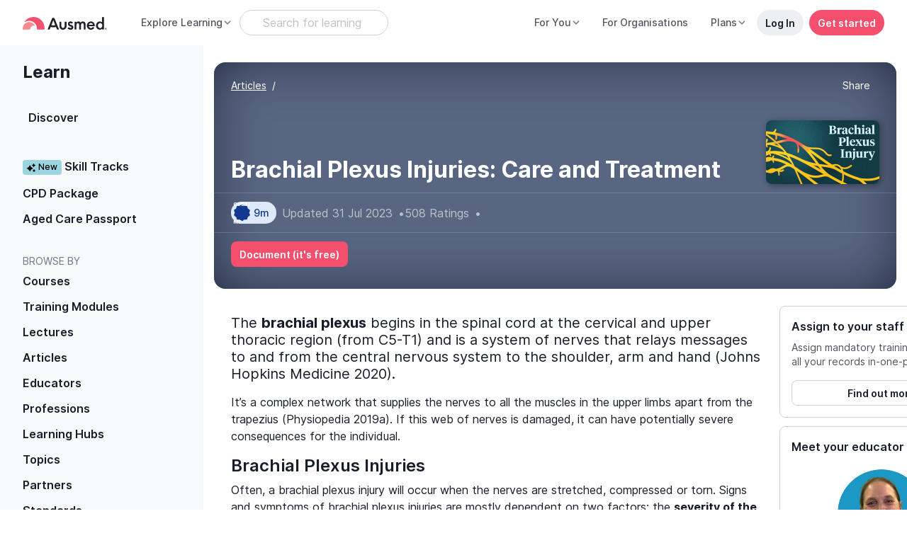

--- FILE ---
content_type: text/javascript; charset=utf-8
request_url: https://www.ausmed.com.au/chunk-G5KYJZ25.js
body_size: 94962
content:
import{A as od,B as Fs,C as ad,D as sd,E as js,F as cd,G as ld,H as pd,I as Bs,J as Ns,K as dd,L as Vs,M as ud,N as gd,O as fd,P as hd,Q as _d,R as xa,S as Cd,T as zs,g as Hm,h as Ts,i as Gm,j as Km,k as Ms,m as qm,o as Wm,p as Qm,q as Zm,r as Ls,s as Es,t as zi,u as Jm,v as Xm,w as ed,x as As,y as nd,z as rd}from"./chunk-LR6SF2ZO.js";import{a as td,b as id}from"./chunk-PVWHMMGW.js";import{a as bd,b as $s}from"./chunk-M35IKLJG.js";import"./chunk-CVROGMEA.js";import{a as Ym}from"./chunk-3BIIFZXC.js";import{a as xd,b as Sd,c as Pd,e as Id}from"./chunk-GUD3GVW6.js";import{a as $i}from"./chunk-F34KUTGI.js";import{b as Rd}from"./chunk-W36G5SVA.js";import{a as Sa,b as kd}from"./chunk-NIH3BP46.js";import{a as Hs,b as ar}from"./chunk-57R7YBK3.js";import{a as Um}from"./chunk-E4HREZCW.js";import{a as yd,b as Us}from"./chunk-T7GSLTNA.js";import{a as Dd,b as wd,c as Gs}from"./chunk-NVKRZA2M.js";import{c as Os,f as md,g as Hi,h as vd}from"./chunk-4Z4O2VGX.js";import{a as Sm}from"./chunk-ZAGPVPSY.js";import{a as Im,b as Dm,c as wm,d as km,e as Rm,f as Tm,g as Mm,h as Om}from"./chunk-F6PXINOZ.js";import"./chunk-PU7J7CPV.js";import{a as Lm,d as Em,e as Am,f as Fm,g as jm,h as Bm,i as Nm,j as Ds,k as ws,l as Vm}from"./chunk-X4NQBGWS.js";import{a as zm,b as ks}from"./chunk-D3A7WW25.js";import{a as $m,b as Rs}from"./chunk-XHO3GTLX.js";import{a as Pm}from"./chunk-I44CP4FI.js";import"./chunk-TU6PM6BQ.js";import"./chunk-7MVZAN7A.js";import{a as ui}from"./chunk-T2OMGQL6.js";import{a as bm,b as xm}from"./chunk-HC3IDLE4.js";import"./chunk-EWN3YIKM.js";import{b as ym}from"./chunk-Y2MNIYGM.js";import"./chunk-AEZRY5OQ.js";import{a as hm}from"./chunk-WSXAYGWR.js";import{a as _m}from"./chunk-GLDKHXF5.js";import{a as Cm}from"./chunk-ML7GAXQW.js";import{a as Zu}from"./chunk-6IOBJ6AS.js";import{c as lm}from"./chunk-7SOVWNF5.js";import{b as mm}from"./chunk-KQ74UNQJ.js";import{c as um}from"./chunk-SKQL4KWN.js";import{a as dm}from"./chunk-EUYW77AJ.js";import{a as rr}from"./chunk-SYAWYV2V.js";import{a as nr}from"./chunk-E45F6RZM.js";import{a as or}from"./chunk-6MWOZTCP.js";import"./chunk-W4AN75TK.js";import"./chunk-ES73VD7Z.js";import{c as gm}from"./chunk-VTB3YM3M.js";import{a as Is,b as fm}from"./chunk-V2HXRVXQ.js";import{a as pm}from"./chunk-APXSGCB6.js";import{a as di}from"./chunk-E74BYW6Y.js";import{a as Fp,b as jp}from"./chunk-BDORO2IC.js";import"./chunk-LNEDCTEN.js";import{a as Up}from"./chunk-IWIIDBEB.js";import{a as $p}from"./chunk-PQ3WI2J6.js";import{b as zp}from"./chunk-JYUXHRSC.js";import{a as hs}from"./chunk-3WIC3JDG.js";import{a as Jn}from"./chunk-XMLIIVK6.js";import{a as Xl}from"./chunk-6ZLMWOUV.js";import{a as Kp,b as qp,c as pi,d as ys,e as bs,f as Wp,g as Yp,h as Jp,i as Ss,j as tm}from"./chunk-2WMOWHP3.js";import{a as Td}from"./chunk-7FBGGZKH.js";import{a as de}from"./chunk-WDQCDUER.js";import{a as sm}from"./chunk-IJH4CDXP.js";import{c as cm}from"./chunk-ZVCYJGKX.js";import{a as mi}from"./chunk-5EYRGYM5.js";import{a as Xp,b as em}from"./chunk-UHN3YKRH.js";import"./chunk-GFE6LHGC.js";import{c as Vi}from"./chunk-CFPILVKX.js";import{a as Cs}from"./chunk-45PODZS4.js";import{a as vs,b as _s}from"./chunk-OUHDL5PF.js";import{e as im,f as nm}from"./chunk-RNCCBION.js";import{a as Ni}from"./chunk-MVYH7BJQ.js";import{a as Wt}from"./chunk-DOFAP6Z4.js";import{b as Ps}from"./chunk-X6ASH6GP.js";import"./chunk-DY4ID3VN.js";import"./chunk-JBCOKV2K.js";import{a as ba}from"./chunk-T7XQ2EXE.js";import{a as ir,b as vm}from"./chunk-TN6Z5I7L.js";import"./chunk-PSF3FMIP.js";import"./chunk-L5USMW7B.js";import"./chunk-QKTLZ7I3.js";import"./chunk-X5ZIOU3Z.js";import"./chunk-235SL3ED.js";import"./chunk-WNJ4FWVM.js";import"./chunk-363NENAG.js";import"./chunk-S7IJR23H.js";import"./chunk-ERIPSBT6.js";import"./chunk-K5HQPV4R.js";import"./chunk-ODAZFMDY.js";import{b as Zp}from"./chunk-WQVNNBDV.js";import{a as Ke}from"./chunk-KJQQ3WWT.js";import{a as Ge}from"./chunk-WUYUWKM6.js";import{a as Bi,b as Qp}from"./chunk-BX4N6UC6.js";import{a as ne}from"./chunk-LGAMZWY2.js";import{a as ke}from"./chunk-WRWALSAT.js";import{a as Hp}from"./chunk-YBXSEOHO.js";import{a as rm}from"./chunk-JULOWRMP.js";import{a as Ui}from"./chunk-OIX332UU.js";import{a as am}from"./chunk-K6IKFT6I.js";import{a as om}from"./chunk-BIY7HEDG.js";import"./chunk-QD5RZWHB.js";import{a as oe,b as xs,c as ae}from"./chunk-AB24IIJO.js";import"./chunk-HRB7Z3X5.js";import{a as we}from"./chunk-I7FYIVQP.js";import"./chunk-PVOD5MTN.js";import{b as fs}from"./chunk-Z25SMRNC.js";import{a as Ep}from"./chunk-AIVXLHMH.js";import{a as ji}from"./chunk-FBFZ3IWK.js";import"./chunk-DFJE43O7.js";import"./chunk-JMPP33PG.js";import"./chunk-2BZM6PQI.js";import{a as tp}from"./chunk-AF5WSHDE.js";import{b as ci,c as op}from"./chunk-TI56L5PW.js";import{a as Zn}from"./chunk-WNOM4ER4.js";import{a as Vp}from"./chunk-OMAAWXX7.js";import"./chunk-GW6J4PJ3.js";import"./chunk-6BFTGCHK.js";import{v as Rp}from"./chunk-OQ7ODHMN.js";import"./chunk-4IODDH4U.js";import"./chunk-D5KQMKKD.js";import"./chunk-42XXCFAT.js";import"./chunk-52WLZNF6.js";import{d as ns}from"./chunk-X46GYECQ.js";import"./chunk-MQM5M4D3.js";import"./chunk-SCX2Q5R3.js";import{a as Gp}from"./chunk-QMMSBZI6.js";import{b as ss,d as li,f as Ap,g as tr,h as Ae,j as Oe}from"./chunk-OL6XG2ED.js";import{a as gs,b as Np}from"./chunk-2FJAS7H2.js";import{a as qt}from"./chunk-FTAI4UDE.js";import{b as Hn,c as Li}from"./chunk-RQC3YJWN.js";import{b as as}from"./chunk-UWOIMG6R.js";import"./chunk-CVJVLTHE.js";import{La as er,a as $l,c as zl,g as Gl,la as us,p as Tp,q as ps,r as ms,t as tn}from"./chunk-YLB73NV6.js";import"./chunk-QWB7N44S.js";import"./chunk-IAB3FCKU.js";import{b as Mp,n as dt}from"./chunk-VQIHINFU.js";import"./chunk-BVQN4ZCA.js";import{C as Lp,D as zc,a as zn,b as lp,c as pp,d as mp,e as dp,f as up,g as Ti,j as Mi,k as Oi,q as Op}from"./chunk-C4K7BOYH.js";import"./chunk-WLMZXFIY.js";import"./chunk-JLIEQ3JT.js";import"./chunk-EDG2HDPZ.js";import{a as Xn}from"./chunk-5SXFNKRF.js";import{a as ds,b as Bp}from"./chunk-ZPDO7W4E.js";import"./chunk-IYYSXAVL.js";import"./chunk-INMSELPH.js";import"./chunk-4A5RIMZZ.js";import"./chunk-YAJVUDG4.js";import"./chunk-MKJ3OBZK.js";import"./chunk-4BFOZY75.js";import{a as sp}from"./chunk-TRYUOKBY.js";import"./chunk-NHLV5SZE.js";import"./chunk-G4IPBDN2.js";import{l as Qn}from"./chunk-6OMKAF3H.js";import{a as en}from"./chunk-AW6OBYS6.js";import"./chunk-YWWEX573.js";import{b as Uc,c as zt,d as $c}from"./chunk-TVOWSY6J.js";import"./chunk-YLYGUYRH.js";import{c as Pp,d as Ip}from"./chunk-UOI6LEJ5.js";import"./chunk-OAFK4IEL.js";import"./chunk-RK74DNRR.js";import"./chunk-W2X76WWT.js";import"./chunk-ZGKIEYFV.js";import"./chunk-XODYNJSZ.js";import{h as ep,i as rs}from"./chunk-XCSEYMTH.js";import"./chunk-ROQBBUG5.js";import"./chunk-BLPBL3SO.js";import"./chunk-H6RLFBCZ.js";import{a as jl,b as xi}from"./chunk-M5BOSGNT.js";import"./chunk-GXKLKL7V.js";import"./chunk-MVJMNK66.js";import"./chunk-XM22GCWG.js";import{a as Ht}from"./chunk-ZBKVSI5F.js";import"./chunk-MZE6UJZH.js";import{a as ip,b as np,c as rp}from"./chunk-2SNFJNFR.js";import"./chunk-MZQLQIAL.js";import{a as Kn}from"./chunk-23ER3RTV.js";import{a as Wn}from"./chunk-6OHGBGGY.js";import"./chunk-BW7IDJ6Q.js";import"./chunk-EQEHDPN2.js";import"./chunk-3CWSCWFC.js";import{a as vp}from"./chunk-H54JO4UP.js";import{a as ve}from"./chunk-2OECIRDH.js";import{g as Vn}from"./chunk-UPR55MVW.js";import{a as Ei,b as Ai,g as Fi,h as kp,i as Et}from"./chunk-EWKEE6X5.js";import"./chunk-I3ESMYOU.js";import{a as De}from"./chunk-VNOOBVHA.js";import{B as Di,E as Vl,G as Ul,s as $t,u as bt,v as Pi,w as Ii,x as Nl}from"./chunk-OSC4ZO42.js";import{a as ei,i as Bl,k as Si}from"./chunk-MSE2AO7T.js";import{c as K}from"./chunk-V2VQGIBH.js";import"./chunk-XQBM56ZN.js";import{f as Kl}from"./chunk-O3NFO6Q5.js";import{l as yp,m as bp,n as cs,p as xp,q as Sp}from"./chunk-CAOVBKDM.js";import"./chunk-C2OGRT25.js";import{a as qn,b as _p}from"./chunk-EV55NVXV.js";import{a as pt,b as mt}from"./chunk-4ZTBEOJY.js";import{a as Pt,b as It}from"./chunk-C3LYFLD5.js";import{a as St}from"./chunk-KTSLTOON.js";import{a as xt}from"./chunk-NCWURIO4.js";import{a as Gt}from"./chunk-PUU2AF3G.js";import"./chunk-DCBC3ELY.js";import{a as Cp}from"./chunk-D6OGNPNS.js";import"./chunk-QHVQAOKQ.js";import"./chunk-X7CES3U7.js";import{a as is,o as Nn}from"./chunk-2BNSZYAO.js";import{a as Vt,c as Ut}from"./chunk-AELHKJU5.js";import{a as Fl}from"./chunk-DXOA723J.js";import{a as hi}from"./chunk-V5FM7FUF.js";import{a as Kt}from"./chunk-4E44ASJI.js";import{a as si,b as ki}from"./chunk-7AD3CV3S.js";import{a as Un}from"./chunk-ARGADYEY.js";import{a as Ye}from"./chunk-3EMYPZBH.js";import{a as ap}from"./chunk-PPY6UIXJ.js";import{b as ai,c as ct,e as Hl}from"./chunk-PKVAH7E6.js";import"./chunk-5E4XVP3D.js";import"./chunk-ECDOH3WN.js";import{b as cp}from"./chunk-UYUGFCM4.js";import{a as wp}from"./chunk-SBUF7FOI.js";import{c as os,d as ya,f as fi,h as Gn,i as gp,j as fp,k as hp}from"./chunk-FR3ZOIAI.js";import"./chunk-Z7K4ZWC4.js";import"./chunk-QVIHZNKM.js";import"./chunk-BUYGALCV.js";import{E as $n,F as Jl,b as Wl,e as Ri,g as Yl,j as Ql,m as Xi,n as Zl}from"./chunk-ZUTLFG7L.js";import{a as yt}from"./chunk-B7RB5QIV.js";import"./chunk-VLIE2OKC.js";import"./chunk-QYBRZLCI.js";import{c as ts}from"./chunk-L3IV22PE.js";import{e as Dp}from"./chunk-W4SXZ5P6.js";import"./chunk-CMZCANNP.js";import"./chunk-SSARKPIU.js";import{I as Bn,L as Lt,M as Y,g as He,h as oi,i as jn,q as es}from"./chunk-TNJSLR2T.js";import{a as Vc}from"./chunk-BES34IE7.js";import{a as B}from"./chunk-WEDYK3QR.js";import{a as ri,b as Nc}from"./chunk-UIIZQ7S6.js";import{d as qa,f as Ne,g as Wa,h as G,i as me,n as Xt}from"./chunk-N2XRDACT.js";import{c as se,d as ce}from"./chunk-EDCRDT3N.js";import"./chunk-GA5VP2XT.js";import{c as le}from"./chunk-T7YYKDY7.js";import{a as Xa}from"./chunk-CWXVR7AQ.js";import"./chunk-II35F5I3.js";import{D as kl,F as Rl,H as Tl,R as _t,a as wl}from"./chunk-HOZOYELS.js";import{e as A}from"./chunk-ZHMS6F2N.js";import{a as Ct}from"./chunk-KAGZHLXP.js";import"./chunk-ARWRHMFE.js";import{a as wi,b as ql}from"./chunk-2YVOXFVL.js";import{b as Yn,c as ls}from"./chunk-JINNWOMM.js";import{a as lt}from"./chunk-OYVVZS2C.js";import{b as H}from"./chunk-6Z7AUMZD.js";import{B as Ll,D as Ya,I as Qa,J as El,K as Za,M as Al,R as bi,S as Ji,T as jc,V as Ja,X as Bc,_ as gt,g as Ca,v as Ml,w as Ol}from"./chunk-KNFI4AUL.js";import{A as Ka,C as Dl,D as Fn,G as vt,H as ze,K as _e,L as W,a as yl,m as Pe,n as j,o as w,p as bl,q as xl,s as Sl,t as Pl,u as Il,v as yi,w as Ie,x as Ha,y as Nt,z as Ga}from"./chunk-Z64W3SKD.js";import{$a as gi,$b as hl,$c as Ze,A as Ua,Aa as $a,Ab as Le,Ac as I,B as D,Bc as Bt,C as cl,Ca as Tt,Cc as y,Cd as N,Da as Qi,Eb as ul,Fb as za,G as J,Gb as a,H as U,I as ll,Ic as f,Jc as d,Kb as gl,Kc as $e,L as pl,La as Mt,Lb as fl,Lc as Te,Ma as h,Mb as l,Mc as Jt,N as vi,Na as v,Nc as Zi,Oc as Cl,P as ni,Qa as dl,Qc as it,Rc as nt,Sa as L,Sc as rt,T as Ue,Tb as b,Ub as Se,V as Yi,Vb as En,Vc as k,Wa as ut,Wb as An,X as ml,Xa as st,Xb as F,Yc as m,Z as tt,Zb as g,Zc as O,_a as Ln,_c as T,ad as Ci,ba as Zt,e as Oc,fd as Ec,gb as Q,gd as Ac,h as ye,ha as On,hc as Lc,hd as Fc,j as ht,jb as re,jc as o,jd as Ot,kc as vl,lc as Z,ld as q,ma as _a,md as be,na as at,nc as _l,nd as fe,oc as We,p as Va,qa as S,qd as _,ra as z,rd as x,sa as M,sd as he,td as Ee,vd as Me,wc as c,xa as _i,xc as s,ya as xe,yc as u,zb as ge,zc as P}from"./chunk-3EHLUWVV.js";import{a as ee,b as Ce,d as Na,g as ot}from"./chunk-RGAUAWUM.js";var Md={dashboard:"learning dashboard",providers:"providers",podcast:"podcast",categories:"categories",hubDetail:"learning hub detail",vlas:"vlas",articles:"articles",lectures:"lectures",educatorDetail:"educator resources",explainers:"explainers",categoryDetail:"category detail",guides:"Guides To Practices",allResources:"articles",topicDetails:"topic resources",allTopics:"topics list"};function Od(i){if(Ct(i)){let e=i.get(Ne).snapshot.firstChild,t=e&&e.data&&e.data.pageName;return t&&Md[t]?"sticky banner - "+Md[t]:null}return null}var Ad=()=>({position:"relative","bottom.px":1});function Ju(i,r){if(i&1){let e=y();P(0),c(1,"a",13),f("click",function(n){let p=h(e).$implicit,C=d();return v(C.hideNavAndNavigate(n,p.url))}),P(2),u(3,"ui-streamline-icon",14),m(4),I(),s(),I()}if(i&2){let e=r.$implicit,t=d();a(),Z("is-active",t.activePath===e.url),Jt("href",e.url,Le),a(2),Jt("name",e.icon),o("svgStyle",q(6,Ad)),a(),O(e.title)}}function Xu(i,r){if(i&1){let e=y();c(0,"a",15),f("click",function(n){let p=h(e).$implicit;return d().hideNavAndNavigate(n,p.url),v(p.onClick&&p.onClick())}),u(1,"learn-badge-new",16),m(2),s()}if(i&2){let e=r.$implicit,t=d();Z("is-active",t.activePath===e.url),o("href",e.url,Le),a(2),T(" ",e.title," ")}}function eg(i,r){if(i&1){let e=y();c(0,"a",17),f("click",function(n){h(e);let p=d();return v(p.hideNavAndNavigate(n,"/my-passport/aged-care"))}),m(1," Aged Care Passport "),s()}if(i&2){let e=d();Z("is-active",e.activePath==="/my-passport/aged-care")}}function tg(i,r){if(i&1){let e=y();P(0),c(1,"a",13),f("click",function(n){let p=h(e).$implicit,C=d();return v(C.hideNavAndNavigate(n,p.url))}),m(2),s(),I()}if(i&2){let e=r.$implicit,t=d();a(),Z("is-active",t.activePath===e.url),Jt("href",e.url,Le),a(),T(" ",e.title," ")}}var sr=class sr extends H(){constructor(e,t,n,p,C,R,te){super();this.router=e;this.authService=t;this.cd=n;this.translate=p;this.analytics=C;this.objectParamsService=R;this.localiserService=te;this.activePath="";this.navClick=new ye;this.subNavItems=Ed;this.translatedCPD="CPD";this.isUK=!1;this.specialNavItems={skillTrack:{title:"Skill Tracks",url:"/learn/skill-tracks",onClick:()=>this.objectParamsService.setParam(jn,"learn nav - skill tracks")}};this._setActivePath()}ngOnInit(){this.translate.get("CPD").subscribe(n=>{this.translatedCPD=n,this.cd.markForCheck()}),this.router.events.pipe(Ue(n=>n instanceof qa),this.untilDestroyed()).subscribe(()=>{this._setActivePath(),this.cd.markForCheck()});let e=this.authService.isAuthenticated$.pipe(M(n=>{this.isAuth=n,this.mainNavItems=n?[{title:"Overview",url:"/learn/overview",icon:"list-bullets"},{title:`Planned ${this.translatedCPD}`,url:"/learn/planned",icon:"bookmark-1"},...Ld]:Ld})),t=this.localiserService.getLocale$().pipe(M(n=>{this.isUK=n==="GBR",this.subNavItems=Ed.filter(p=>!this.isUK||p.title!=="Standards"&&p.title!=="Training Plans")}));U([e,t]).pipe(this.untilDestroyed()).subscribe(()=>{this.cd.markForCheck()})}hideNavAndNavigate(e,t,n=!1){e.preventDefault(),this.navClick.next({url:t,leaveNavOpen:n})}hideNav(){this.navClick.next({hideNav:!0})}_setActivePath(){this.activePath=this.router.url.split("?")[0]}sendCpdPackageViewedTrack(){let e=this.isAuth?"packages - learn nav":"packages - learn nav -- logged out";this.objectParamsService.setParam(Bn,e),this.analytics.track("P-packages-viewed",{context:e})}};sr.\u0275fac=function(t){return new(t||sr)(l(G),l(Y),l(N),l(ai),l(le),l(He),l(Kt))},sr.\u0275cmp=b({type:sr,selectors:[["app-learning-nav-header"]],features:[F],decls:18,vars:12,consts:[["menuBtnName","Learn menu",3,"navClick$"],["adaptiveMinHeight","",1,"d-flex","align-items-start","nav-container"],[1,"w-100"],[1,"btn","btn-sm","btn-quiet","float-right","close-btn","d-lg-none",3,"click"],["theme","bold","name","close","size","sm",3,"svgStyle"],[1,"f-2","ml-7","mt-0","mb-7","fw-bold"],[1,"portfolio-nav","mb-7"],[4,"ngFor","ngForOf"],[1,"mt-7"],["class","portfolio-nav-item d-flex align-items-center",3,"href","is-active","click",4,"ngIf"],["href","/learn/package",1,"portfolio-nav-item","d-flex","align-items-center",3,"click"],["class","portfolio-nav-item d-flex align-items-center","href","/my-passport/aged-care",3,"is-active","click",4,"ngIf"],[1,"f-small","text-neutral-700","pl-7","mb-0","mt-7"],[1,"portfolio-nav-item",3,"click","href"],["size","f-paragraph","theme","bold",1,"mr-2",3,"name","svgStyle"],[1,"portfolio-nav-item","d-flex","align-items-center",3,"click","href"],["innerClass","mr-1"],["href","/my-passport/aged-care",1,"portfolio-nav-item","d-flex","align-items-center",3,"click"]],template:function(t,n){t&1&&(c(0,"mn-shared-nav",0)(1,"div",1)(2,"div",2)(3,"button",3),f("click",function(){return n.hideNav()}),u(4,"ui-streamline-icon",4),s(),c(5,"p",5),m(6,"Learn"),s(),c(7,"div",6),g(8,Ju,5,7,"ng-container",7),c(9,"div",8),g(10,Xu,3,4,"a",9),c(11,"a",10),f("click",function(C){return n.hideNavAndNavigate(C,"/learn/package"),n.sendCpdPackageViewedTrack()}),m(12),_(13,"translate"),s(),g(14,eg,2,2,"a",11),s(),c(15,"p",12),m(16,"BROWSE BY"),s(),g(17,tg,3,4,"ng-container",7),s()()()()),t&2&&(o("navClick$",n.navClick),a(4),o("svgStyle",q(11,Ad)),a(4),o("ngForOf",n.mainNavItems),a(2),o("ngIf",!n.isUK&&n.specialNavItems.skillTrack),a(),Z("is-active",n.activePath==="/learn/package"),a(),T(" ",x(13,9,"CPD")," Package "),a(2),o("ngIf",!n.isUK),a(3),o("ngForOf",n.subNavItems))},dependencies:[Bp,ds,A,j,w,ud,ct],styles:[".portfolio-nav[_ngcontent-%COMP%]{display:flex;width:100%;padding:0 0 1.25rem;text-align:left;flex-direction:column;white-space:normal;max-width:300px;gap:0}.portfolio-nav-item[_ngcontent-%COMP%]{font-weight:600;padding:8px 32px;text-decoration:none;transition:background-color ease-in-out .1s;border-radius:0 30px 30px 0}.portfolio-nav-item[_ngcontent-%COMP%]:hover{background:#edeff2;color:#171d29}.portfolio-nav-item.is-active[_ngcontent-%COMP%]{color:#ac021e;background:#fde3e7}.portfolio-nav-item.sub-item-active[_ngcontent-%COMP%]{background:#edeff2;color:#171d29}.portfolio-nav-sub-item[_ngcontent-%COMP%]{font-size:14px;font-weight:500;padding:4px 16px 4px 64px;line-height:20px;text-decoration:none;transition:background-color ease-in-out .1s;display:inline-block;width:100%;border-radius:0 20px 20px 0}.portfolio-nav-sub-item[_ngcontent-%COMP%]:hover{background:#edeff2;color:#171d29}.portfolio-nav-sub-item.is-active[_ngcontent-%COMP%]{color:#ac021e;background:#fde3e7}.nav-container[_ngcontent-%COMP%]{width:100%;background-color:#f8f9fb;z-index:6;min-width:287px;width:287px;margin-left:0;padding-right:32px;padding-top:24px;position:sticky;top:65px}@media (max-width: 1199.98px){.nav-container[_ngcontent-%COMP%]{min-height:100vh!important;max-height:100vh;overflow:auto}}.close-btn[_ngcontent-%COMP%]{position:relative;top:-16px;left:24px}.cpd-package-badge[_ngcontent-%COMP%]{background-color:#9ad5e0;color:#000}.cpd-package-badge[_ngcontent-%COMP%]   img[_ngcontent-%COMP%]{width:12px;height:12px}.cpd-package-tooltip[_ngcontent-%COMP%]{position:relative;left:1.5rem;top:-4.8rem;z-index:10}"],changeDetection:0});var cr=sr,Ld=[{title:"Discover",url:"/learn",icon:"search-1"}],Ed=[{title:"Courses",url:"/learn/courses"},{title:"Training Modules",url:"/learn/training-modules"},{title:"Lectures",url:"/learn/lectures"},{title:"Articles",url:"/learn/articles"},{title:"Educators",url:"/learn/educators"},{title:"Professions",url:"/learn/profession"},{title:"Learning Hubs",url:"/learn/hubs"},{title:"Topics",url:"/learn/all-topics"},{title:"Partners",url:"/learn/partners"},{title:"Standards",url:"/learn/standards"},{title:"Training Plans",url:"/learn/training-plans"}];function ng(i,r){if(i&1&&u(0,"recommend-resource-prompt",3),i&2){let e=d();o("resource",e.recommendResource)("accessButtonText","Have a look")}}var lr=class lr{constructor(r,e,t,n,p,C,R,te,ue){this.auth=r;this.router=e;this.analytics=t;this.learningService=n;this.shareService=p;this.platformId=C;this.occasionService=R;this.localiser=te;this.injector=ue;this.menuToggle=!1;this.url="";this.destroyed$=new ye;let ie=["/learn/articles/","/learn/lecture/","/learn/courses/","/learn/explainers/","/learn/guides/"];U([this.router.events,this.occasionService.current$,this.localiser.getLocale$()]).pipe(Ue(([pe])=>pe instanceof qa),z(this.destroyed$)).subscribe(([pe,X,Fe])=>{this.url=this.router.url,this.shouldHide=ie.some(qe=>this.url.startsWith(qe))||this.shareService.getLogOutBannerStatus()||!!(X&&X.IND),W(this.platformId)&&(this.shouldHide=!0);let Be=Zp(Fe).showTax;this.subPromptContext=Od(this.injector)})}ngOnInit(){this.recommendResource=this.learningService.getRecommendResource()}ngOnDestroy(){this.destroyed$.next(),this.destroyed$.complete()}};lr.\u0275fac=function(e){return new(e||lr)(l(Y),l(G),l(le),l(K),l(Lt),l(Q),l(is),l(Kt),l(L))},lr.\u0275cmp=b({type:lr,selectors:[["ng-component"]],decls:5,vars:1,consts:[[3,"resource","accessButtonText",4,"ngIf"],[1,"d-lg-flex"],["adaptiveMinHeight","",1,"learning-section-container--basic"],[3,"resource","accessButtonText"]],template:function(e,t){e&1&&(g(0,ng,1,2,"recommend-resource-prompt",0),c(1,"div",1),u(2,"app-learning-nav-header"),c(3,"div",2),u(4,"router-outlet"),s()()),e&2&&o("ngIf",!t.auth.isAuthenticated()&&t.recommendResource)},dependencies:[w,Mm,cr,ds,Wa],styles:[".learning-section-container--basic[_ngcontent-%COMP%]{width:100%;margin-left:auto;margin-right:auto;overflow-x:hidden;background-color:#fff}"]});var pr=lr;var Fd=()=>["/learn"],jd=i=>["/learn/partners",i];function rg(i,r){if(i&1&&(u(0,"img",14),_(1,"toAusmedCDN")),i&2){let e=d();o("lazyLoad",x(1,2,e.provider.logoURL))("alt",e.alt)}}function og(i,r){if(i&1&&(u(0,"img",15),_(1,"toAusmedCDN")),i&2){let e=d();o("src",x(1,2,e.provider.logoURL),Le)("alt",e.alt)}}function ag(i,r){if(i&1&&(c(0,"a",16),m(1),u(2,"ui-streamline-icon",17),s()),i&2){let e=d();o("href",e.provider==null?null:e.provider.website,Le),a(),T("Visit ",e.provider.name," website ")}}var dr=class dr{ngOnChanges(){this.alt=`Image for provider: '${this.provider.name}'`,this.provider.url=this.provider.alias}};dr.\u0275fac=function(e){return new(e||dr)},dr.\u0275cmp=b({type:dr,selectors:[["provider-template"]],inputs:{provider:"provider",preventLazyLoading:"preventLazyLoading"},features:[Mt],decls:17,vars:17,consts:[[1,"mb-6"],[1,"card"],[1,"card-body"],[1,"row"],[1,"col-12","col-sm-3","order-md-2"],["class","img-fluid rounded mb-4 border border-light","src","./images/image-missing.gif",3,"lazyLoad","alt",4,"ngIf"],["class","img-fluid rounded mb-4 border border-light",3,"src","alt",4,"ngIf"],[1,"col-12","col-sm-9"],[3,"routerLink"],[1,"card-title",3,"innerHtml"],[3,"innerHtml"],["class","btn btn-link btn-sm mb-7 p-0","target","_blank",3,"href",4,"ngIf"],[1,"btn","btn-secondary","btn-lg",3,"routerLink"],["name","arrow-right","theme","bold","size","f-caption","bottomOffset","1",1,"ml-1"],["src","./images/image-missing.gif",1,"img-fluid","rounded","mb-4","border","border-light",3,"lazyLoad","alt"],[1,"img-fluid","rounded","mb-4","border","border-light",3,"src","alt"],["target","_blank",1,"btn","btn-link","btn-sm","mb-7","p-0",3,"href"],["name","share-2","size","f-caption","bottomOffset","1",1,"sl-icon","ml-1"]],template:function(e,t){e&1&&(c(0,"section",0)(1,"div",1)(2,"div",2)(3,"div",3)(4,"div",4),g(5,rg,2,4,"img",5)(6,og,2,4,"img",6),s(),c(7,"div",7)(8,"a",8),u(9,"div",9),_(10,"sanitize"),s(),u(11,"div",10),_(12,"sanitize"),g(13,ag,3,2,"a",11),c(14,"a",12),m(15,"View all resources "),u(16,"ui-streamline-icon",13),s()()()()()()),e&2&&(a(5),o("ngIf",!t.preventLazyLoading),a(),o("ngIf",t.preventLazyLoading),a(2),o("routerLink",t.provider.name==="Ausmed"?q(11,Fd):be(12,jd,t.provider.url)),a(),o("innerHtml",x(10,7,t.provider.name),ge),a(2),o("innerHtml",x(12,9,t.provider.description),ge),a(2),o("ngIf",t.provider==null?null:t.provider.website),a(),o("routerLink",t.provider.name==="Ausmed"?q(14,Fd):be(15,jd,t.provider.alias)))},dependencies:[w,mt,pt,me,A,St,xt,It,Pt],styles:[".sl-icon[_ngcontent-%COMP%]{padding-bottom:2px}a.btn-secondary[_ngcontent-%COMP%]{width:fit-content}"],changeDetection:0});var ur=dr;function sg(i,r){if(i&1&&u(0,"provider-template",4),i&2){let e=r.$implicit,t=r.index;o("provider",e)("preventLazyLoading",t<2)}}var cg="providers",gr=class gr{constructor(r,e,t,n,p,C,R,te,ue){this.learningService=r;this.titleService=e;this.analytics=t;this.router=n;this.metaService=p;this.state=C;this.auth=R;this.platformId=te;this.injector=ue;this.providers=[];this.context="sticky banner - providers";let ie={title:"Browse CPD/CE by Providers (for Health Professionals) | Ausmed",description:"Explore a range of resources available to you in conjunction with over 20 partners. Update your knowledge from a range of industry experts."};oe(this.titleService,this.metaService,ie),ae(this.metaService,ie)}ngOnInit(){let r=this.auth.isAuthenticated();ne(this.state,cg,()=>this.learningService.fetchThirdPartyProviders(),W(this.platformId)).subscribe({next:e=>{this.providers=e,qt(this.injector)},error:e=>de(this.injector,e)}),this.analytics.track("L-content-browsed",{context:{page_url:this.router.url},path:"/learn/partners"})}ngOnDestroy(){oe(this.titleService,this.metaService),ae(this.metaService)}};gr.\u0275fac=function(e){return new(e||gr)(l(K),l(ce),l(le),l(G),l(se),l(re),l(Y),l(Q),l(L))},gr.\u0275cmp=b({type:gr,selectors:[["ng-component"]],decls:6,vars:1,consts:[[1,"learning-section-container","mx-auto"],[1,"f-1","mt-0","mb-6"],[1,"mb-6"],[3,"provider","preventLazyLoading",4,"ngFor","ngForOf"],[3,"provider","preventLazyLoading"]],template:function(e,t){e&1&&(c(0,"div",0)(1,"h1",1),m(2,"Partners"),s(),c(3,"p",2),m(4,"Ausmed partners provide healthcare professionals with broader access to high-quality resources from leading providers in healthcare education."),s(),g(5,sg,1,2,"provider-template",3),s()),e&2&&(a(5),o("ngForOf",t.providers))},dependencies:[j,ur],styles:[".learning-section-container[_ngcontent-%COMP%]{max-width:1200px;padding:1.5rem 1rem}@media (min-width: 768px){.learning-section-container[_ngcontent-%COMP%]{padding-right:2rem;padding-left:2rem}}.content-grid--resource[_ngcontent-%COMP%]{grid-template-columns:repeat(auto-fill,minmax(330px,1fr));grid-gap:20px}.content-grid--resource-list[_ngcontent-%COMP%]{grid-template-columns:1fr;grid-gap:20px}"],changeDetection:0});var fr=gr;var lg=(i,r)=>[i,r],Nd=()=>["/learn/partners"];function pg(i,r){i&1&&Bt(0)}function mg(i,r){if(i&1&&(c(0,"p",17),m(1),_(2,"pluralize"),s()),i&2){let e=d(2);a(),Ze("",e.resources==null?null:e.resources.length," ",he(2,2,"Resource",e.resources),"")}}function dg(i,r){if(i&1&&(c(0,"div",8)(1,"div",9),g(2,pg,1,0,"ng-container",10),s(),c(3,"div",11)(4,"div",12)(5,"div")(6,"div",13),m(7,"Partner"),s(),c(8,"h1",14),m(9),s(),g(10,mg,3,5,"p",15),s(),c(11,"div"),u(12,"img",16),_(13,"toAusmedCDN"),s()()()()),i&2){let e=d(),t=k(10);o("backImg",(e.provider==null?null:e.provider.bannerImageURL)||e.defaultProviderImg),a(2),o("ngTemplateOutlet",t),a(7),O(e.provider==null?null:e.provider.name),a(),o("ngIf",e.resources),a(2),o("src",x(13,5,e.provider==null?null:e.provider.logoURL),Le)}}function ug(i,r){if(i&1&&(c(0,"a",18),m(1),u(2,"ui-streamline-icon",19),s()),i&2){let e=d();o("href",e.provider==null?null:e.provider.website,Le),a(),T("Visit ",e.provider==null?null:e.provider.name," website ")}}function gg(i,r){if(i&1&&u(0,"mn-resource-card",28),i&2){let e=r.$implicit,t=r.index,n=d(2),p=k(1);o("resource",e)("displayType",n.resourceCardDisplayType)("disableInteraction",!e)("subscribed",p.accessDict.learningPro)("unpaid",p.accessDict.hasUnpaidSub)("preventLazyLoading",t<8)}}function fg(i,r){i&1&&(c(0,"div",29)(1,"p",30),m(2," No resources were found for this partner. "),c(3,"span",31),m(4," Go back to browse other Partner. "),s()()()),i&2&&(a(3),o("routerLink",q(1,Nd)))}function hg(i,r){if(i&1){let e=y();c(0,"div")(1,"div",20)(2,"h2"),m(3),s(),c(4,"div",21)(5,"button",22),f("click",function(){h(e);let n=d();return v(n.resourceCardDisplayType="card")}),u(6,"ui-streamline-icon",23),m(7," Card "),s(),c(8,"button",22),f("click",function(){h(e);let n=d();return v(n.resourceCardDisplayType="list")}),u(9,"ui-streamline-icon",24),m(10," List "),s()()(),c(11,"div",25),f("scrolled",function(){h(e);let n=d();return v(n.updateWrapCount())}),g(12,gg,1,6,"mn-resource-card",26),_(13,"orderBy"),_(14,"slice"),s(),g(15,fg,5,2,"div",27),s()}if(i&2){let e=d();a(3),T("Resources from ",e.provider==null?null:e.provider.name,""),a(2),o("ngClass",e.resourceCardDisplayType==="card"?"btn-secondary":"btn-outline-secondary"),a(3),o("ngClass",e.resourceCardDisplayType==="list"?"btn-secondary":"btn-outline-secondary"),a(3),o("ngClass",e.resourceCardDisplayType==="list"?"content-grid--resource-list":"content-grid--resource")("infiniteScrollDistance",1)("infiniteScrollThrottle",300),a(),o("ngForOf",Ee(14,13,Ee(13,9,e.resources,"availableDate","-"),0,e.wrapCount))("ngForTrackBy",e.trackResource),a(3),o("ngIf",(e.resources==null?null:e.resources.length)<1)}}function vg(i,r){if(i&1&&u(0,"mn-resource-card",28),i&2){let e=r.$implicit,t=r.index,n=d(4),p=k(1);o("resource",e)("displayType",n.resourceCardDisplayType)("disableInteraction",!e)("subscribed",p.accessDict.learningPro)("unpaid",p.accessDict.hasUnpaidSub)("preventLazyLoading",t<8)}}function _g(i,r){if(i&1&&(c(0,"div",35)(1,"h2",36),m(2),s(),c(3,"div",37),g(4,vg,1,6,"mn-resource-card",26),_(5,"orderBy"),s()()),i&2){let e=d().$implicit,t=d(2);a(2),O(e),a(),o("ngClass",t.resourceCardDisplayType==="list"?"content-grid--resource-list":"content-grid--resource"),a(),o("ngForOf",Ee(5,4,t.subHeadingResources[e],"availableDate","-"))("ngForTrackBy",t.trackResource)}}function Cg(i,r){if(i&1&&(P(0),g(1,_g,6,8,"div",34),I()),i&2){let e=r.$implicit,t=d(2);a(),o("ngIf",t.subHeadingResources[e]&&t.subHeadingResources[e].length)}}function yg(i,r){if(i&1&&u(0,"mn-resource-card",28),i&2){let e=r.$implicit,t=r.index,n=d(3),p=k(1);o("resource",e)("displayType",n.resourceCardDisplayType)("disableInteraction",!e)("subscribed",p.accessDict.learningPro)("unpaid",p.accessDict.hasUnpaidSub)("preventLazyLoading",t<8)}}function bg(i,r){if(i&1){let e=y();c(0,"div",35)(1,"h2",36),m(2),s(),c(3,"div",25),f("scrolled",function(){h(e);let n=d(2);return v(n.updateWrapCount())}),g(4,yg,1,6,"mn-resource-card",26),_(5,"orderBy"),_(6,"slice"),s()()}if(i&2){let e=d(2);a(2),T("",e.provider==null?null:e.provider.name," Resources"),a(),o("ngClass",e.resourceCardDisplayType==="list"?"content-grid--resource-list":"content-grid--resource")("infiniteScrollDistance",1)("infiniteScrollThrottle",300),a(),o("ngForOf",Ee(6,10,Ee(5,6,e.resourcesWithoutSubHeading,"availableDate","-"),0,e.wrapCount))("ngForTrackBy",e.trackResource)}}function xg(i,r){if(i&1){let e=y();c(0,"div")(1,"div",32)(2,"button",22),f("click",function(){h(e);let n=d();return v(n.resourceCardDisplayType="card")}),u(3,"ui-streamline-icon",23),m(4," Card "),s(),c(5,"button",22),f("click",function(){h(e);let n=d();return v(n.resourceCardDisplayType="list")}),u(6,"ui-streamline-icon",24),m(7," List "),s()(),g(8,Cg,2,1,"ng-container",33)(9,bg,7,14,"div",34),s()}if(i&2){let e=d();a(2),o("ngClass",e.resourceCardDisplayType==="card"?"btn-secondary":"btn-outline-secondary"),a(3),o("ngClass",e.resourceCardDisplayType==="list"?"btn-secondary":"btn-outline-secondary"),a(3),o("ngForOf",e.provider==null?null:e.provider.subHeadings),a(),o("ngIf",e.resourcesWithoutSubHeading&&e.resourcesWithoutSubHeading.length)}}function Sg(i,r){i&1&&(c(0,"nav",38)(1,"ol",39)(2,"li",40)(3,"a",41),m(4,"Partners"),s()(),u(5,"li",40),s()()),i&2&&(a(3),o("routerLink",q(1,Nd)))}var Pg="categories",Bd,hr=class hr extends H(){constructor(e,t,n,p,C,R,te,ue,ie,pe,X,Fe,Be){super();this.learningService=e;this.titleService=t;this.analytics=n;this.router=p;this.route=C;this.metaService=R;this.state=te;this.auth=ue;this.platformId=ie;this._cd=pe;this.learningProgress=X;this.learningStatus=Fe;this.injector=Be;this.context="sticky banner - provider";this.defaultImg="../../images/third-party-providers/default-content-partner-background.svg";this.wrapCount=8;this.defaultProviderImg="../../images/third-party-providers/default-content-partner-background.svg";this.resourceCardDisplayType="card";this.subHeadingResources={};this.trackResource=e=>e.resourceID}ngOnInit(){let e=ne(this.state,Pg,()=>this.learningService.fetchThirdPartyProviders(),W(this.platformId));this.route.params.pipe(S(t=>{if(t.alias){this.alias=t.alias,Bd="provider_"+this.alias;let n=ne(this.state,Bd,()=>this.learningService.fetchThirdPartyResourcesByProviderAlias(this.alias),W(this.platformId)).pipe(Ge(this.injector,!0));return U([n,e])}return D(null)}),this.untilDestroyed()).subscribe({next:([t,n])=>{this.resources=t,this.resourcesWithoutSubHeading=t,this.providers=n,this.provider=this.providers.find(p=>p.alias.toLowerCase()===this.alias.toLowerCase()),this.provider.subHeadings&&this.provider.subHeadings.length&&(this.resourceCardDisplayType="list",this.provider.subHeadings.forEach(p=>{this.subHeadingResources[p]=this.resources?.filter(C=>C.subHeading===p),this.resourcesWithoutSubHeading=this.resourcesWithoutSubHeading?.filter(C=>C.subHeading!==p)})),this.setMetaData(this.provider),qt(this.injector),this.analytics.track("L-content-browsed",{context:{page_url:this.router.url},path:"/learn/partners"})},error:t=>de(this.injector,t)}),this.auth.isAuthenticated$.pipe(S(t=>t?U([this.learningProgress.lrnProgressAPI.fetch(),this.learningStatus.lrnResStatusAPI.fetch()]):D(null)),this.untilDestroyed()).subscribe()}updateWrapCount(){if(!Ct(this.injector))return;let e=this.wrapCount,t=this.resources?.length||0;e<t&&(this.wrapCount+=6)}setMetaData(e){let t={title:e?.name+" | CPD/CE Partner | Ausmed",description:`Access valuable resources from ${e?.name} on Ausmed. Enhance your expertise with a wide range of educational materials and insights.`};oe(this.titleService,this.metaService,t,this.destroyed$),ae(this.metaService,t,this.destroyed$)}};hr.\u0275fac=function(t){return new(t||hr)(l(K),l(ce),l(le),l(G),l(Ne),l(se),l(re),l(Y),l(Q),l(N),l(ve),l(De),l(L))},hr.\u0275cmp=b({type:hr,selectors:[["ng-component"]],hostAttrs:["ngSkipHydration","true"],features:[F],decls:11,vars:11,consts:[["sa",""],["breadcrumb",""],[3,"queryKeys"],["class","back-img__container text-white py-4",3,"backImg",4,"ngIf"],[1,"page-content","container-fluid","learning-section-container"],[1,"page-header-sub",3,"innerHTML"],["target","_blank","class","d-flex flex-row align-items-center my-8",3,"href",4,"ngIf"],[4,"ngIf"],[1,"back-img__container","text-white","py-4",3,"backImg"],[1,"page-content","learning-section-container","container-fluid","text-white"],[4,"ngTemplateOutlet"],[1,"page-content","mt-4","container-fluid","learning-section-container"],[1,"d-flex","flex-column-reverse","flex-md-row","justify-content-between"],[1,"badge","badge-info-light"],[1,"f-1"],["class","f-5 mb-1",4,"ngIf"],["alt","providerLogo",1,"provider-img","border","border-provider","img-fluid","mb-4",3,"src"],[1,"f-5","mb-1"],["target","_blank",1,"d-flex","flex-row","align-items-center","my-8",3,"href"],["name","share-2","size","f-paragraph",1,"sl-icon","ml-1"],[1,"d-flex","justify-content-between"],[1,"d-flex","gap-2","my-2"],["role","button",1,"btn","btn-sm",3,"click","ngClass"],["theme","bold","name","layout-module-1","bottomOffset","1",1,"mr-1"],["theme","bold","name","layout-agenda","bottomOffset","1",1,"mr-1"],["infiniteScroll","",1,"content-grid",3,"scrolled","ngClass","infiniteScrollDistance","infiniteScrollThrottle"],["class","d-block mb-2","context","browse - partners",3,"resource","displayType","disableInteraction","subscribed","unpaid","preventLazyLoading",4,"ngFor","ngForOf","ngForTrackBy"],["class","mt-4 text-neutral-800",4,"ngIf"],["context","browse - partners",1,"d-block","mb-2",3,"resource","displayType","disableInteraction","subscribed","unpaid","preventLazyLoading"],[1,"mt-4","text-neutral-800"],[1,"text-neutral-800"],[1,"text-link",3,"routerLink"],[1,"d-flex","gap-2","my-2","justify-content-end"],[4,"ngFor","ngForOf"],["class","mb-8",4,"ngIf"],[1,"mb-8"],[1,"mb-4"],[1,"content-grid",3,"ngClass"],["aria-label","breadcrumb"],[1,"breadcrumb"],[1,"breadcrumb-item"],[1,"text-white",3,"routerLink"]],template:function(t,n){if(t&1&&(u(0,"subs-access",2,0),g(2,dg,14,7,"div",3),c(3,"div",4),u(4,"p",5),_(5,"sanitize"),g(6,ug,3,2,"a",6)(7,hg,16,17,"div",7)(8,xg,10,4,"div",7),s(),g(9,Sg,6,2,"ng-template",null,1,Me)),t&2){let p=k(1);o("queryKeys",fe(8,lg,p.AK.learningPro,p.AK.hasUnpaidSub)),a(2),o("ngIf",n.provider),a(2),o("innerHTML",x(5,6,n.provider==null?null:n.provider.description),ge),a(2),o("ngIf",n.provider==null?null:n.provider.website),a(),o("ngIf",!(n.provider!=null&&n.provider.subHeadings)||!(n.provider!=null&&n.provider.subHeadings.length)),a(),o("ngIf",(n.provider==null?null:n.provider.subHeadings)&&(n.provider==null?null:n.provider.subHeadings.length))}},dependencies:[we,w,Ms,yi,A,Pe,ke,j,Oe,Ae,me,vt,Ai,Ei,St,xt,It,Pt,Ut,Vt],styles:[".sl-icon[_ngcontent-%COMP%]{padding-bottom:1px}.img[_ngcontent-%COMP%], .provider-img[_ngcontent-%COMP%]{border-radius:.5rem;object-fit:fill}.border-provider[_ngcontent-%COMP%]{border-color:#ced2da!important}.provider-img[_ngcontent-%COMP%]{background-color:#fff;position:relative;width:104px}@media (min-width: 768px){.provider-img[_ngcontent-%COMP%]{max-width:180px;height:109px;width:auto}}.back-img__container[_ngcontent-%COMP%]{position:relative;min-height:15rem;background-color:#001540}",".learning-section-container[_ngcontent-%COMP%]{max-width:1200px;padding:1.5rem 1rem}@media (min-width: 768px){.learning-section-container[_ngcontent-%COMP%]{padding-right:2rem;padding-left:2rem}}.content-grid--resource[_ngcontent-%COMP%]{grid-template-columns:repeat(auto-fill,minmax(330px,1fr));grid-gap:20px}.content-grid--resource-list[_ngcontent-%COMP%]{grid-template-columns:1fr;grid-gap:20px}"],changeDetection:0});var vr=hr;function Dg(i,r){if(i&1){let e=y();P(0),c(1,"div",19)(2,"div",5),u(3,"img",6),s(),c(4,"div",7)(5,"h5"),m(6),s(),c(7,"p"),m(8),s(),c(9,"button",8),f("click",function(){h(e);let n=d();return v(n.startSub())}),m(10,"Subscribe to access"),s()()(),c(11,"div",20)(12,"div",12)(13,"p",13),m(14),_(15,"date"),s()(),c(16,"div",12)(17,"p",13),m(18),s()()(),I()}if(i&2){let e=d();a(6),O(e.displayedPodcast==null?null:e.displayedPodcast.title),a(2),O(e.displayedPodcast==null?null:e.displayedPodcast.podcastDetail.description),a(6),T("Recorded: ",he(15,4,e.displayedPodcast==null||e.displayedPodcast.podcastDetail==null?null:e.displayedPodcast.podcastDetail.recordDate,"dd MMM yyyy"),""),a(4),T("Duration: ",e.displayedPodcast==null?null:e.displayedPodcast.min," mintues")}}function wg(i,r){if(i&1){let e=y();c(0,"div",21),f("click",function(){let n=h(e).$implicit,p=d();return v(p.playPodcast(n))}),c(1,"div",22)(2,"div",23),u(3,"div",24),s(),c(4,"div",25),m(5),s(),c(6,"div",26),m(7),_(8,"date"),s(),u(9,"cpd-badge",27),s()()}if(i&2){let e=r.$implicit;a(5),O(e.title),a(2),O(he(8,3,e.availableDate,"dd MMM yyyy")),a(2),o("cpdMin",e==null?null:e.min)}}var kg="podcasts",_r=class _r extends Ht(){constructor(e,t,n,p,C,R,te,ue,ie,pe,X,Fe,Be,qe,Rt,Qt,va){super(Rt);this.route=e;this.authService=t;this.learningService=n;this.analytics=p;this.shareService=C;this.router=R;this.titleService=te;this.metaService=ue;this.state=ie;this.cd=pe;this.zone=X;this.platformId=Fe;this.dialog=Be;this.docFlowService=qe;this.injector=Rt;this.learningProgress=Qt;this.statusService=va;this.ngUnsubscribe=new ye;this.podcasts=[];this.subscribed=!1;this.context="sticky banner - podcast";this.hasRecordStarted=!1;this.hasRecordEnded=!1;this.segmentTracker=new mi(this.injector,()=>this.displayedPodcast);let Wi={title:"CPD/CE Podcasts for Health Professionals - Download or Stream Online",description:"Listen to recent, evidence based healthcare podcasts on Ausmed. New topics published every fortnight. Download or stream on-the-go."};oe(this.titleService,this.metaService,Wi,this.ngUnsubscribe),ae(this.metaService,Wi,this.ngUnsubscribe)}setDisplayedPodcast(e){return U([this.isAuthenticated?this.learningProgress.fetchProgressByIDStream(e.resourceID):D(null).pipe(J(t=>{this.displayedProgress=t||{}})),this.isAuthenticated?this.statusService.fetchStatusStream(e.resourceID):D(null).pipe(M(t=>{this.displayedStatus=t||{}}))]).pipe(M(()=>{this.displayedPodcast=e,this.segmentTracker.trackViewed()}))}ngOnInit(){this.docFlowService.setSuggestedResource(()=>this.displayedPodcast,this.ngUnsubscribe),U([this.route.params,this.authService.isAuthenticated$]).pipe(S(([e,t])=>(this.isAuthenticated=t,this.initResource=e.alias?e.alias:null,ne(this.state,kg,()=>this.learningService.fetchPodcasts(),W(this.platformId)).pipe(S(n=>{this.podcasts=Qa(n,"availableDate").reverse();let p=(()=>{let C;return this.initResource&&(C=gt.find(this.podcasts,R=>R.resourceID===this.initResource)),C||(C=this.podcasts[0]),C})();return this.setDisplayedPodcast(p)})))),S(()=>this.runSubsQuery$(["learningPro"]).pipe(S(()=>this._initAudio()))),z(this.ngUnsubscribe)).subscribe(()=>{this.loaded=!0,this.loadError=!1,this.cd.markForCheck()},()=>{this.loadError=!0,this.cd.markForCheck()}),this.analytics.track("L-content-browsed",{context:{page_url:this.router.url},path:"/learn/podcast"})}trackPodcast(e){return e.resourceID}_initAudio(){return!this.accessDict.learningPro||this._audioInitialised?D(null):U([this.learningService.signVideoUrl().pipe(Yi(e=>(this.segmentTracker.track("L-video-failed_signing"),cl(e)))),_e(this.platformId)?Ua(Xa.loadJS("https://content.jwplatform.com/libraries/JjguBSEg.js",!1,!1)):D(null)]).pipe(M(()=>{this._audioInitialised=!0,this._player=jwplayer("podcast-player"),this.zone.runOutsideAngular(()=>{this._player.on("play",()=>{this.segmentTracker.track("L-video-play")}),this._player.on("error",e=>{this.segmentTracker.track("L-video-error",{errorType:e.type,errorMessage:e.message}),this.dialog.open(ri,{disableClose:!0,panelClass:"ui-dialog",data:{title:"Audio Not Working?",message:"It's ok, this can be easily fixed. Would you like to help identifying and solving this problem now?",rejectMessage:"No",acceptMessage:"Yes"}}).afterClosed().subscribe(n=>{n&&this.zone.run(()=>this.router.navigate(["/video-troubleshooting"]))})}),this._player.setup({file:B.videoUrl+"/podcast/"+this.displayedPodcast.code+".mp3",title:this.displayedPodcast.title,description:this.displayedPodcast.podcastDetail.description,playbackRateControls:!0,playbackRates:[.25,.5,.75,1,1.25,1.5,1.75,2],width:"",height:40,withCredentials:!0}),this._player.on("firstFrame",e=>{this.segmentTracker.trackStarted()}),this._player.on("complete",e=>{this.segmentTracker.trackFinished()})})}))}playPodcast(e){this.setDisplayedPodcast(e).subscribe(()=>{if(this.accessDict.learningPro){let t=B.videoUrl+"/podcast/"+e.code+".mp3";jwplayer("podcast-player").load([{file:t,title:e.title,description:e.podcastDetail.description}]),jwplayer("podcast-player").play(),this.displayedPodcast=e}})}documentPodcast(){this.displayedPodcast.documentType="podcast",this.shareService.setDocFlowSessionData({docflow_resource:this.displayedPodcast});let e=op({context:"resource details",resource_type:"podcast"});Hp(this.injector,{entrancePointContext:e,path:2})}sendTrack(e,t){this.analytics.track(e,{source:"website",context:t})}startSub(){let e={name:"learning"};er(this.injector,"podcast",e).subscribe()}ngOnDestroy(){try{jwplayer("podcast-player").remove()}catch{}this.ngUnsubscribe.next(),this.ngUnsubscribe.complete()}};_r.\u0275fac=function(t){return new(t||_r)(l(Ne),l(Y),l(K),l(ms),l(Lt),l(G),l(ce),l(se),l(re),l(N),l(st),l(Q),l(_t),l(ci),l(L),l(ve),l(De))},_r.\u0275cmp=b({type:_r,selectors:[["ng-component"]],features:[F],decls:33,vars:16,consts:[[1,"container","py-4",3,"hidden"],[1,"f-1","pb-4"],[1,"mb-6","background"],[4,"ngIf"],[1,"row",3,"hidden"],[1,"col-12","col-sm-4","col-md-4","col-lg-3","order-md-2"],["width","100%","src","https://i1.sndcdn.com/artworks-000181175362-9axkly-t200x200.jpg","alt","Image for 'The Handover Nursing Podcast'",1,"rounded","img-fluid","mb-4",2,"display","block","margin-bottom","1rem","max-width","16rem","margin","auto"],[1,"col-12","col-sm-8","col-md-8","col-lg-9"],[1,"btn","btn-primary","mb-4",3,"click"],[1,"row","md-gutters",3,"hidden"],[1,"col-12","py-4"],["id","podcast-player"],[1,"col-auto"],[1,"text-neutral-800","small"],[1,"mb-4"],[1,"mb-2"],[1,"card"],[1,"list-group","list-group-flush"],["class","list-group-item list-group-item-action has-pointer",3,"click",4,"ngFor","ngForOf","ngForTrackBy"],[1,"row"],[1,"row","md-gutters"],[1,"list-group-item","list-group-item-action","has-pointer",3,"click"],[1,"podcast-grid"],[1,"activity-icon-audio-container"],[1,"activity-icon-audio"],[1,"list-group-title"],[1,"text-weak","font-size-xs","display-none"],["size","xs",3,"cpdMin"]],template:function(t,n){t&1&&(c(0,"div",0)(1,"h1",1),m(2,"Podcasts and Audio"),s(),c(3,"section",2),g(4,Dg,19,7,"ng-container",3),P(5),c(6,"div",4)(7,"div",5),u(8,"img",6),s(),c(9,"div",7)(10,"h5"),m(11),s(),c(12,"p"),m(13),s(),c(14,"button",8),f("click",function(){return n.documentPodcast()}),m(15),_(16,"translate"),s()()(),c(17,"div",9)(18,"div",10),u(19,"div",11),s(),c(20,"div",12)(21,"p",13),m(22),_(23,"date"),s()(),c(24,"div",12)(25,"p",13),m(26),s()()(),I(),s(),c(27,"section",14)(28,"h5",15),m(29,"Past Episodes"),s(),c(30,"div",16)(31,"div",17),g(32,wg,10,6,"div",18),s()()()()),t&2&&(o("hidden",!n.loaded),a(4),o("ngIf",!n.accessDict.learningPro),a(2),o("hidden",!n.accessDict.learningPro),a(5),O(n.displayedPodcast==null?null:n.displayedPodcast.title),a(2),O(n.displayedPodcast==null?null:n.displayedPodcast.podcastDetail.description),a(2),T("Document this ",x(16,11,"CPD"),""),a(2),o("hidden",!n.accessDict.learningPro),a(5),T("Recorded: ",he(23,13,n.displayedPodcast==null||n.displayedPodcast.podcastDetail==null?null:n.displayedPodcast.podcastDetail.recordDate,"dd MMM yyyy"),""),a(4),T("Duration: ",n.displayedPodcast==null?null:n.displayedPodcast.min," mintues"),a(6),o("ngForOf",n.podcasts)("ngForTrackBy",n.trackPodcast))},dependencies:[w,j,Ye,Ka,ct],styles:[".background[_ngcontent-%COMP%]{background:#f8f9fb;border-radius:.25rem;padding:1.5rem}@media (max-width: 767.98px){.background[_ngcontent-%COMP%]{padding:1rem}}.podcast-grid[_ngcontent-%COMP%]{display:grid;grid-template-columns:max-content auto max-content max-content;grid-gap:1rem;align-items:center}@media (max-width: 767.98px){.display-none[_ngcontent-%COMP%]{display:none}}"],changeDetection:0});var Da=_r;function Rg(i,r){if(i&1&&(c(0,"div"),u(1,"topic",13),s()),i&2){let e=r.$implicit,t=r.index;a(),o("topic",e)("preventLazyLoading",t<12)}}function Tg(i,r){if(i&1&&(c(0,"section",9)(1,"h4",10),m(2,"Practice Areas"),s(),c(3,"div",11),g(4,Rg,2,2,"div",12),s()()),i&2){let e=d();a(4),o("ngForOf",e.groupedCategories["Practice Areas"])}}function Mg(i,r){if(i&1&&(c(0,"div"),u(1,"topic",15),s()),i&2){let e=r.$implicit;a(),o("topic",e)}}function Og(i,r){if(i&1&&(c(0,"section",9)(1,"h4",10),m(2,"Clinical"),s(),c(3,"div",11),g(4,Mg,2,1,"div",14),s()()),i&2){let e=d();a(4),o("ngForOf",e.groupedCategories.Clinical)("ngForTrackBy",e.trackByCategory)}}function Lg(i,r){if(i&1&&(c(0,"div"),u(1,"topic",15),s()),i&2){let e=r.$implicit;a(),o("topic",e)}}function Eg(i,r){if(i&1&&(c(0,"section",9)(1,"h4",10),m(2,"Non-Clinical"),s(),c(3,"div",11),g(4,Lg,2,1,"div",14),s()()),i&2){let e=d();a(4),o("ngForOf",e.groupedCategories["Non-Clinical"])("ngForTrackBy",e.trackByCategory)}}function Ag(i,r){if(i&1&&(c(0,"div"),u(1,"topic",15),s()),i&2){let e=r.$implicit;a(),o("topic",e)}}function Fg(i,r){if(i&1&&(c(0,"section",9)(1,"h4",10),m(2,"Other"),s(),c(3,"div",11),g(4,Ag,2,1,"div",14),s()()),i&2){let e=d();a(4),o("ngForOf",e.groupedCategories.Other)("ngForTrackBy",e.trackByCategory)}}var jg="categories",Cr=class Cr{constructor(r,e,t,n,p,C,R,te,ue,ie){this.learningService=r;this.titleService=e;this.metaService=t;this.analytics=n;this.router=p;this.state=C;this.auth=R;this.platformId=te;this._cd=ue;this.injector=ie;this.ngUnsubscribe=new ye;this.topics=[];this.categories=[];this.context="sticky banner - categories";this.trackByCategory=r=>r.categoryID;let pe={title:"Browse CPD/CE by Topic (for Health Professionals) | Ausmed",description:"Discover resources in common interest areas. Ausmed's Learning Hubs. Each hub contains a curated list of top-rated CPD activities from, Ausmed and other leading education providers."};oe(this.titleService,this.metaService,pe,this.ngUnsubscribe),ae(this.metaService,pe,this.ngUnsubscribe)}ngOnInit(){let r=this.isAuthenticated=this.auth.isAuthenticated();ne(this.state,jg,()=>this.learningService.getCategories(),W(this.platformId)).subscribe({next:e=>{this.categories=e,this._processCategories(e)},error:e=>de(this.injector,e)})}_processCategories(r){this.groupedCategories=gt.groupBy(r,e=>e.classification||"Other"),this._cd.detectChanges(),this.analytics.track("L-content-browsed",{context:{page_url:this.router.url},path:"/learn/hubs"})}ngOnDestroy(){this.ngUnsubscribe.next(),this.ngUnsubscribe.complete()}};Cr.\u0275fac=function(e){return new(e||Cr)(l(K),l(ce),l(se),l(le),l(G),l(re),l(Y),l(Q),l(N),l(L))},Cr.\u0275cmp=b({type:Cr,selectors:[["ng-component"]],decls:14,vars:4,consts:[[1,"fixed-content"],[1,"fixed-media"],[1,"fixed-background"],[1,"fixed-block"],[1,"fixed-block-header","page-content","learning-section-container"],[1,"f-1","text-white","mt-0"],[1,"text-neutral-300","mb-0"],[1,"container-fluid","learning-section-container"],["class","mb-6",4,"ngIf"],[1,"mb-6"],[1,"mt-1","mb-4"],[1,"content-grid"],[4,"ngFor","ngForOf"],[1,"resource-card","mb-2",3,"topic","preventLazyLoading"],[4,"ngFor","ngForOf","ngForTrackBy"],[1,"resource-card","mb-2",3,"topic"]],template:function(e,t){e&1&&(c(0,"div",0)(1,"div",1),u(2,"div",2),s(),c(3,"div",3)(4,"div",4)(5,"h1",5),m(6,"Learning Hubs"),s(),c(7,"p",6),m(8,"Ausmed's Learning Hubs are a great way for you to discover resources in common interest areas. Each hub contains a curated list of top-rated CPD activities from both Ausmed and many other leading education providers."),s()()()(),c(9,"div",7),g(10,Tg,5,1,"section",8)(11,Og,5,2,"section",8)(12,Eg,5,2,"section",8)(13,Fg,5,2,"section",8),s()),e&2&&(a(10),o("ngIf",t.groupedCategories&&t.groupedCategories["Practice Areas"]),a(),o("ngIf",t.groupedCategories&&t.groupedCategories.Clinical),a(),o("ngIf",t.groupedCategories&&t.groupedCategories["Non-Clinical"]),a(),o("ngIf",t.groupedCategories&&t.groupedCategories.Other))},dependencies:[w,j,Bi],styles:[".learning-section-container[_ngcontent-%COMP%]{max-width:1200px;padding:1.5rem 1rem}@media (min-width: 768px){.learning-section-container[_ngcontent-%COMP%]{padding-right:2rem;padding-left:2rem}}.content-grid--resource[_ngcontent-%COMP%]{grid-template-columns:repeat(auto-fill,minmax(330px,1fr));grid-gap:20px}.content-grid--resource-list[_ngcontent-%COMP%]{grid-template-columns:1fr;grid-gap:20px}"],changeDetection:0});var yr=Cr;var Vd=ot(Vc());var Bg=()=>["/learn/hubs"];function Ng(i,r){if(i&1&&u(0,"p",14),i&2){let e=d();o("innerHtml",e.learningHub==null?null:e.learningHub.overview,ge)}}function Vg(i,r){if(i&1&&(c(0,"p",15),m(1),s()),i&2){let e=d();a(),T("",e.resourcesCount," Resources")}}function Ug(i,r){if(i&1&&(c(0,"section",18)(1,"h4",19),m(2,"Latest"),s(),u(3,"resource-carousel",20),s()),i&2){let e=d(2);a(3),o("preventLazyLoading",!0)("resources",e.latestResources)("isSubscribed",e.accessDict.learningPro)("unpaid",e.accessDict.hasUnpaidSub)("context",e.resourceViewedContext)}}function $g(i,r){if(i&1&&(c(0,"section",18)(1,"h4",19),m(2,"Articles"),s(),u(3,"resource-carousel",20),s()),i&2){let e=d(2);a(3),o("preventLazyLoading",!0)("resources",e.groupedResources.blog)("isSubscribed",e.accessDict.learningPro)("unpaid",e.accessDict.hasUnpaidSub)("context",e.resourceViewedContext)}}function zg(i,r){if(i&1&&(c(0,"section",18)(1,"h4",19),m(2,"Most Popular"),s(),u(3,"resource-carousel",21),s()),i&2){let e=d(2);a(3),o("preventLazyLoading",!0)("resources",e.recommendedResources)("isSubscribed",e.accessDict.learningPro)("unpaid",e.accessDict.hasUnpaidSub)("context",e.resourceViewedContext)("isImpression",!0)}}function Hg(i,r){if(i&1&&(c(0,"section",18)(1,"h4",19),m(2,"Courses"),s(),u(3,"resource-carousel",20),s()),i&2){let e=d(2);a(3),o("preventLazyLoading",!0)("resources",e.groupedResources.OnlineCourse)("isSubscribed",e.accessDict.learningPro)("unpaid",e.accessDict.hasUnpaidSub)("context",e.resourceViewedContext)}}function Gg(i,r){if(i&1&&(c(0,"section",18)(1,"h4",19),m(2,"Recently Reviewed"),s(),u(3,"resource-carousel",20),s()),i&2){let e=d(2);a(3),o("preventLazyLoading",!0)("resources",e.recentlyCommentedResources)("isSubscribed",e.accessDict.learningPro)("unpaid",e.accessDict.hasUnpaidSub)("context",e.resourceViewedContext)}}function Kg(i,r){if(i&1&&(c(0,"section",18)(1,"h4",19),m(2,"Lectures"),s(),u(3,"resource-carousel",20),s()),i&2){let e=d(2);a(3),o("preventLazyLoading",!0)("resources",e.groupedResources.onlineResource)("isSubscribed",e.accessDict.learningPro)("unpaid",e.accessDict.hasUnpaidSub)("context",e.resourceViewedContext)}}function qg(i,r){if(i&1&&(c(0,"section",18)(1,"h4",19),m(2,"Recipes"),s(),u(3,"resource-carousel",22),s()),i&2){let e=d(2);a(3),o("preventLazyLoading",!0)("resources",e.recipes)("forCPD",!1)}}function Wg(i,r){if(i&1&&(c(0,"section",18)(1,"h4",19),m(2,"Further Resources"),s(),u(3,"resource-carousel",20),s()),i&2){let e=d(2);a(3),o("preventLazyLoading",!0)("resources",e.thirdPartyResources)("isSubscribed",e.accessDict.learningPro)("unpaid",e.accessDict.hasUnpaidSub)("context",e.resourceViewedContext)}}function Yg(i,r){if(i&1&&(c(0,"div")(1,"div",16),g(2,Ug,4,5,"section",17)(3,$g,4,5,"section",17)(4,zg,4,6,"section",17)(5,Hg,4,5,"section",17)(6,Gg,4,5,"section",17)(7,Kg,4,5,"section",17)(8,qg,4,3,"section",17)(9,Wg,4,5,"section",17),s()()),i&2){let e=d();a(2),o("ngIf",e.latestResources==null?null:e.latestResources.length),a(),o("ngIf",e.groupedResources==null?null:e.groupedResources.blog),a(),o("ngIf",e.recommendedResources==null?null:e.recommendedResources.length),a(),o("ngIf",e.groupedResources==null?null:e.groupedResources.OnlineCourse),a(),o("ngIf",e.recentlyCommentedResources==null?null:e.recentlyCommentedResources.length),a(),o("ngIf",e.groupedResources==null?null:e.groupedResources.onlineResource),a(),o("ngIf",e.recipes&&e.recipes.length>0),a(),o("ngIf",e.thirdPartyResources==null?null:e.thirdPartyResources.length)}}var Qg="category",Zg="recommendedResources",Jg="recent_commented_resources",Xg="third_party_resources",e0="related_resources",t0="recipe_resources",br=class br extends Ht(){constructor(e,t,n,p,C,R,te,ue,ie,pe,X,Fe,Be,qe,Rt){super(Be);this.route=e;this.router=t;this.titleService=n;this.metaService=p;this._cd=C;this.learningService=R;this.analytics=te;this.auth=ue;this.userService=ie;this.state=pe;this.platformID=X;this.ngZone=Fe;this.injector=Be;this.learningProgress=qe;this.learningStatus=Rt;this.resources=[];this.recommendedResources=[];this.latestResources=[];this.recentlyCommentedResources=[];this.thirdPartyResources=[];this.loading=!1;this.context="sticky banner - learning hub detail";this.recipes=[];this.resourceViewedContext="browse - hubs"}ngOnInit(){this.route.paramMap.pipe(S(e=>{let t=e.get("alias");return this.loading=!0,ne(this.state,Qg,()=>this.learningService.getCategoryByAlias(t),W(this.platformID))}),S(e=>(this.learningHub=e,this._cd.detectChanges(),this.setMeta(),this.setBreadscrumbSchema(),ne(this.state,e0,()=>this.learningService.fetchRelatedLectureByCategoryObservable(this.learningHub.categoryID),W(this.platformID)).pipe(M(t=>{this.resources=gt.filter(t,n=>n.activityType!=="podcast"),this.latestResources=gt.sortBy(this.resources,"availableDate"),this.latestResources=gt.last(this.latestResources,10).reverse(),this.groupedResources=gt.groupBy(this.resources,n=>n?.activityType)})))),S(()=>this.userService.getUser().pipe(M(e=>this.user=e))),S(()=>{let e=ne(this.state,Xg,()=>this.learningService.fetchThirdPartyResourcesByCategoryObservable(this.learningHub.categoryID),W(this.platformID)).pipe(M(n=>{this.thirdPartyResources=n})),t=this.accessDict.learningPro&&this.learningHub&&this.learningHub.categoryID===um?ne(this.state,t0,()=>this.learningService.fetchAllRecipes(),W(this.platformID)).pipe(M(n=>{this.recipes=Ol(n,p=>(p.newness=Ap(p.availableDate,null,(0,Vd.default)()),p))})):D(null);return U([e,t])}),this.untilDestroyed()).subscribe(()=>{this.loading=!1,this.loadError=null,this.resourcesCount=this.resources.length+this.thirdPartyResources.length,this._cd.detectChanges()},e=>{this.loading=!1,this.loadError=e,this.loadError.status===404&&(this.loadError.message="The requested resource cannot be found."),this._cd.detectChanges()}),this.analytics.track("L-content-browsed",{context:{page_url:this.router.url},path:"/learn/hubs"}),_e(this.platformID)&&this.ngZone.runOutsideAngular(()=>{ni(3e3).subscribe(()=>{U([ne(this.state,Zg,()=>this.learningService.getRecommendationResource(this.user?.userID,null,this.learningHub.categoryID),W(this.platformID)).pipe(M(e=>this.recommendedResources=e)),ne(this.state,Jg,()=>this.learningService.getRecentlyCommented(B.production?18:168,this.learningHub.categoryID),W(this.platformID)).pipe(M(e=>this.recentlyCommentedResources=e))]).pipe(this.untilDestroyed()).subscribe(()=>this.ngZone.run(()=>this._cd.detectChanges()))})}),this.auth.isAuthenticated$.pipe(S(e=>e?U([this.learningProgress.lrnProgressAPI.fetch(),this.learningStatus.lrnResStatusAPI.fetch(),this.runSubsQuery$(["learningPro","hasUnpaidSub"])]):D(null)),this.untilDestroyed()).subscribe()}setMeta(){let e={title:this.learningHub.metaTitle||this.learningHub.name,description:this.learningHub.metaDescription||this.learningHub.description,image:this.learningHub.coverImageURL};oe(this.titleService,this.metaService,e,this.destroyed$),ae(this.metaService,e,this.destroyed$)}setBreadscrumbSchema(){this.schema={"@context":"https://schema.org","@type":"WebPage",mainEntityOfPage:{"@type":"WebPage","@id":B.host+"/learn/hubs/"+this.learningHub.alias},url:B.host+"/learn/hubs/"+this.learningHub.alias,headline:"About",publisher:{"@type":"Organization","@id":B.host,name:"Ausmed Education Pty Ltd",logo:{"@type":"ImageObject",url:B.host+"/images/full-colour-logo.png"}},description:this.learningHub.metaDescription?this.learningHub.metaDescription:this.learningHub.description},this.breadscrumbSchema={"@context":"https://schema.org","@type":"BreadcrumbList",itemListElement:[{"@type":"ListItem",position:1,item:{"@id":B.host,name:"Home"}},{"@type":"ListItem",position:2,item:{"@id":B.host+"/learn",name:"Online CPD"}},{"@type":"ListItem",position:3,item:{"@id":B.host+"/learn/hubs",name:"Learning Hubs"}},{"@type":"ListItem",position:4,item:{"@id":B.host+"/learn/hubs/"+this.learningHub.alias,name:this.learningHub.name}}]}}};br.\u0275fac=function(t){return new(t||br)(l(Ne),l(G),l(ce),l(se),l(N),l(K),l(le),l(Y),l(yt),l(re),l(Q),l(st),l(L),l(ve),l(De))},br.\u0275cmp=b({type:br,selectors:[["ng-component"]],features:[F],decls:19,vars:10,consts:[[1,"fixed-content"],[1,"fixed-block","fixed-learninghub-block","my-0"],[1,"fixed-block-header","page-content"],[1,"learning-section-container"],["aria-label","breadcrumb"],[1,"breadcrumb"],[1,"breadcrumb-item"],[1,"text-white",3,"routerLink"],["itemprop","name",1,"f-1","text-white","mt-0"],["class","f-5 mb-2 text-white",3,"innerHtml",4,"ngIf"],["class","f-5 mb-0 text-white",4,"ngIf"],[3,"loaded","loadError"],[4,"ngIf"],[3,"json"],[1,"f-5","mb-2","text-white",3,"innerHtml"],[1,"f-5","mb-0","text-white"],[1,"container-fluid","learning-section-container"],["class","mb-6 mb-6",4,"ngIf"],[1,"mb-6","mb-6"],[1,"mt-1","mb-4"],[1,"d-block",3,"preventLazyLoading","resources","isSubscribed","unpaid","context"],[1,"d-block",3,"preventLazyLoading","resources","isSubscribed","unpaid","context","isImpression"],[1,"d-block",3,"preventLazyLoading","resources","forCPD"]],template:function(t,n){t&1&&(c(0,"div")(1,"div",0)(2,"div",1)(3,"div",2)(4,"div",3)(5,"nav",4)(6,"ol",5)(7,"li",6)(8,"a",7),m(9,"Learning Hubs"),s()(),u(10,"li",6),s()(),c(11,"h1",8),m(12),s(),g(13,Ng,1,1,"p",9)(14,Vg,2,1,"p",10),s()()(),u(15,"loader-container",11),g(16,Yg,10,8,"div",12),s(),u(17,"json-ld",13)(18,"json-ld",13),s()),t&2&&(a(8),o("routerLink",q(9,Bg)),a(4),T("",n.learningHub==null?null:n.learningHub.name," Hub"),a(),o("ngIf",n.learningHub==null?null:n.learningHub.overview),a(),o("ngIf",n.resources==null?null:n.resources.length),a(),o("loaded",!n.loading)("loadError",n.loadError),a(),o("ngIf",!n.loading&&!n.loadError),a(),o("json",n.schema),a(),o("json",n.breadscrumbSchema))},dependencies:[me,w,Xn,fs,Ke],styles:[".learning-section-container[_ngcontent-%COMP%]{max-width:1200px;padding:1.5rem 1rem}@media (min-width: 768px){.learning-section-container[_ngcontent-%COMP%]{padding-right:2rem;padding-left:2rem}}.content-grid--resource[_ngcontent-%COMP%]{grid-template-columns:repeat(auto-fill,minmax(330px,1fr));grid-gap:20px}.content-grid--resource-list[_ngcontent-%COMP%]{grid-template-columns:1fr;grid-gap:20px}"],changeDetection:0});var xr=br;var i0=[[["","dropdownSlot",""]],[["","cardListButtonSlot",""]]],n0=["[dropdownSlot]","[cardListButtonSlot]"],Ud=i=>({active:i});function r0(i,r){if(i&1){let e=y();c(0,"lib-search-bar",7,0),f("queryChange",function(n){h(e);let p=d();return v(p.query$.next(n))}),s()}if(i&2){let e=d();o("searchBarPlaceHolder",e.searchBarPlaceHolder)("searchClickFn",e.onSearchTextChange)}}function o0(i,r){if(i&1){let e=y();c(0,"div",8),Te(1,1),c(2,"ui-dropdown-button",9),m(3),P(4,10),c(5,"button",11),f("click",function(){h(e);let n=d();return v(n.setOrder("DESC"))}),m(6," Newest to oldest "),s(),c(7,"button",11),f("click",function(){h(e);let n=d();return v(n.setOrder("ASC"))}),m(8," Oldest to newest "),s(),I(),s()()}if(i&2){let e=d();a(3),T(" Sort ",e.searchConditions!=null&&e.searchConditions.order?e.orderDisplay[e.searchConditions==null?null:e.searchConditions.order]:"Results"," "),a(2),o("ngClass",be(3,Ud,(e.searchConditions==null?null:e.searchConditions.order)==="DESC")),a(2),o("ngClass",be(5,Ud,(e.searchConditions==null?null:e.searchConditions.order)==="ASC"))}}function a0(i,r){if(i&1&&(c(0,"div")(1,"div")(2,"h4",12),m(3),s()()()),i&2){let e=d();a(3),T("Showing search results for '",e.displayedSearchText,"'")}}var Sr=class Sr extends H(){constructor(e,t){super();this.cd=e;this.localiser=t;this.searchConditionsEmitter=new ut;this.onlyEmitOnClickOrKeyDown=!1;this.includeLibSearchBar=!0;this.includeDisplayResourceTypeFilter=!0;this.includeProfessionFilter=!0;this.customisedOptions={type:["Modules","Courses","Lectures","Articles"]};this.searchConditions={order:"DESC"};this.query$=new ht("");this.orderDisplay={ASC:"Oldest to newest",DESC:"Newest to oldest"};this.onSearchTextChange=()=>{this.displayedSearchText=this.searchText,this.searchConditions=Ce(ee({},this.searchConditions),{resFilter:Ce(ee({},this.searchConditions.resFilter),{titleLike:this.displayedSearchText})}),this.searchConditionsEmitter.emit(this.searchConditions)}}ngOnInit(){this.localiser.getLocale$().subscribe(e=>{this.filterDict={professions:this.includeProfessionFilter?{fieldName:"professions",mapObject:Lm(e)}:void 0},this.multiValueFilterDict=ee({},this.includeDisplayResourceTypeFilter?{type:{mapObject:{Modules:{ausmedDisplayResourceTypes:["trainingModule"],thirdPartyDisplayResourceTypes:[],source:["ausmed"]},Courses:{ausmedDisplayResourceTypes:["OnlineCourse"],thirdPartyDisplayResourceTypes:[],source:["ausmed"]},Lectures:{ausmedDisplayResourceTypes:["onlineResource"],thirdPartyDisplayResourceTypes:[],source:["ausmed"]},Articles:{ausmedDisplayResourceTypes:["blog"],thirdPartyDisplayResourceTypes:[],source:["ausmed"]},Explainers:{ausmedDisplayResourceTypes:["explainer"],thirdPartyDisplayResourceTypes:[],source:["ausmed"]},Partners:{ausmedDisplayResourceTypes:[],thirdPartyDisplayResourceTypes:[],source:["thirdParty"]}},processValueFunction:t=>{let n=bi(Ja(Ji(t.map(R=>R.ausmedDisplayResourceTypes)))),p=bi(Ja(Ji(t.map(R=>R.thirdPartyDisplayResourceTypes)))),C=bi(Ja(Ji(t.map(R=>R.source))));return{ausmedDisplayResourceTypes:n,thirdPartyDisplayResourceTypes:p,ausmedOnly:C.length===1&&C[0]==="ausmed",thirdPartyOnly:C.length===1&&C[0]==="thirdParty"}}}}:{}),this.filterDict=Km(this.filterDict),this.filters=Object.keys(this.filterDict).map(t=>{let n=Object.keys(this.filterDict[t].mapObject);return{name:t,options:this.customisedOptions[t]?n.filter(p=>this.customisedOptions[t].includes(p)):n}}),this.filters=[...Object.keys(this.multiValueFilterDict).map(t=>{let n=Object.keys(this.multiValueFilterDict[t].mapObject);return{name:t,options:this.customisedOptions[t]?n.filter(p=>this.customisedOptions[t].includes(p)):n}}),...this.filters]}),this.query$.pipe(ml(this.onlyEmitOnClickOrKeyDown?0:500),Zt(),M(e=>{(e.length>2||!e)&&(this.searchText=e,this.onlyEmitOnClickOrKeyDown||this.onSearchTextChange())}),this.untilDestroyed()).subscribe(()=>{this.cd.markForCheck()})}onFiltersChosen(e){let t={};Ml(e,(pe,X)=>{if(pe&&pe.length>0){let Fe=this.filterDict[X],Be=this.multiValueFilterDict[X];if(Fe&&(X=Fe.fieldName,t[X]=Ji(pe.map(qe=>Fe.mapObject[qe]))),Be){let qe=pe.map(Rt=>Be.mapObject[Rt]);Ca(t,Be.processValueFunction(qe))}}}),this.currentFilters=t;let ie=this.searchConditions.resFilter,{ausmedDisplayResourceTypes:n,thirdPartyDisplayResourceTypes:p,ausmedOnly:C,thirdPartyOnly:R,professions:te}=ie,ue=Na(ie,["ausmedDisplayResourceTypes","thirdPartyDisplayResourceTypes","ausmedOnly","thirdPartyOnly","professions"]);this.searchConditions.resFilter=Ce(ee(ee({},ue),this.currentFilters),{titleLike:this.searchText}),this.searchConditions.currentFilters=this.currentFilters,this.searchConditionsEmitter.emit(this.searchConditions)}setOrder(e){this.searchConditions.order!==e&&(this.searchConditions.order=e,this.searchConditionsEmitter.emit(this.searchConditions))}};Sr.\u0275fac=function(t){return new(t||Sr)(l(N),l(Kt))},Sr.\u0275cmp=b({type:Sr,selectors:[["mn-shared-resource-filters"]],inputs:{searchBarPlaceHolder:"searchBarPlaceHolder",hasSort:"hasSort",onlyEmitOnClickOrKeyDown:"onlyEmitOnClickOrKeyDown",includeLibSearchBar:"includeLibSearchBar",includeDisplayResourceTypeFilter:"includeDisplayResourceTypeFilter",includeProfessionFilter:"includeProfessionFilter",customisedOptions:"customisedOptions",searchConditions:"searchConditions"},outputs:{searchConditionsEmitter:"searchConditionsEmitter"},features:[F],ngContentSelectors:n0,decls:8,vars:4,consts:[["searchBar",""],[3,"searchBarPlaceHolder","searchClickFn","queryChange",4,"ngIf"],[1,"d-flex","justify-content-between","flex-column","flex-sm-row"],[1,"d-flex","flex-column","flex-md-row"],[3,"filterEvent","filters"],["class","dropdown mt-1 mt-md-0 d-flex gap-1 mb-6",4,"ngIf"],[4,"ngIf"],[3,"queryChange","searchBarPlaceHolder","searchClickFn"],[1,"dropdown","mt-1","mt-md-0","d-flex","gap-1","mb-6"],["innerClass","btn btn-default btn-sm dropdown-toggle"],["dropdownSlot",""],[1,"dropdown-item",3,"click","ngClass"],[1,"f-3","my-4"]],template:function(t,n){t&1&&($e(i0),P(0),g(1,r0,2,2,"lib-search-bar",1),c(2,"div",2)(3,"div",3)(4,"multi-filter",4),f("filterEvent",function(C){return n.onFiltersChosen(C)}),s(),Te(5),s(),g(6,o0,9,7,"div",5),s(),g(7,a0,4,1,"div",6),I()),t&2&&(a(),o("ngIf",n.includeLibSearchBar),a(3),o("filters",n.filters),a(2),o("ngIf",n.hasSort),a(),o("ngIf",n.displayedSearchText))},dependencies:[w,Bm,Nm,Ui,Pe],encapsulation:2,changeDetection:0});var Qe=Sr;function wt(i,r,e,t){if(_e(t))return r&&r.length>0&&i.pageNum===0&&i.setResources([...r]),i.getMore(e.resFilter,e.order).pipe(J(n=>n.map(p=>Ce(ee({},p),{professions:p?.resourceExtra?.professions}))))}function kt(i,r,e,t,n){r.uncache(),r.pageNum=0;let p=Ce(ee({},i),{resFilter:ee({},i.resFilter)}),C=ne(e,t,()=>r.fetch(!1,p.resFilter,p.order),W(n)).pipe(J(R=>R.map(te=>Ce(ee({},te),{professions:te?.resourceExtra?.professions}))));return[p,C]}var Kd=ot(ji());var $d={intro:"<h2>Online CPD Courses for Healthcare Professionals</h2><p>Ausmed\u2019s CPD courses are trusted by healthcare organisations and professionals across Australia to deliver high-quality, evidence-based education. Whether you\u2019re maintaining registration or expanding your clinical knowledge, these online courses support ongoing learning in a flexible, accessible format.</p><p>Covering topics from mental health and medication safety to leadership and communication, Ausmed courses are aligned with national standards and professional obligations.</p>",relatedTopics:["Wound Management","Chronic Illness","Clinical Assessment","Palliative Care"],seoItem:{title:"Learn more about Ausmed Courses",content:`<h2>Why Choose Ausmed Courses</h2><ul><li>CPD-accredited and aligned to professional standards</li><li>Developed by experienced Australian educators and clinicians</li><li>Learn at your own pace, on any device</li><li>Automatically track your hours and download certificates</li></ul><h2 class="mt-6">What You'll Learn</h2><p>Ausmed courses support healthcare workers to:</p><ul><li>Deepen clinical knowledge across a broad range of topics</li><li>Strengthen critical thinking and clinical decision-making</li><li>Stay up to date with current best practice</li><li>Meet annual CPD requirements with confidence</li></ul>`},faq:{title:"FAQs About Ausmed Courses",faqs:[{question:"Who are these courses for?",answer:"<p>Healthcare professionals and workers across nursing, midwifery, allied health, and aged care, including students and managers.</p>"},{question:"How do I earn CPD hours?",answer:"<p>You\u2019ll receive a certificate with time recorded for each completed course. CPD hours can be automatically added to your free Ausmed Portfolio.</p>"},{question:"Are these courses relevant to Ahpra requirements?",answer:"<p>Yes. All Ausmed courses are developed in line with Australian regulatory and professional standards.</p>"},{question:"Can I access courses on mobile?",answer:"<p>Yes \u2014 courses are fully accessible via the Ausmed app on your phone or tablet.</p>"}]}};function s0(i,r){i&1&&u(0,"ui-streamline-icon",14)}function c0(i,r){i&1&&u(0,"ui-streamline-icon",15)}function l0(i,r){if(i&1&&(P(0),u(1,"ui-mlp-foldable-text",23),I()),i&2){let e=r.$implicit;a(),o("config",e)}}function p0(i,r){if(i&1&&(c(0,"div",16),u(1,"div",17),_(2,"sanitize"),c(3,"div",18)(4,"div",19)(5,"div",20)(6,"h2"),m(7),s()(),c(8,"div",21),g(9,l0,2,1,"ng-container",22),s()()()()),i&2){let e=d();a(),o("innerHtml",x(2,3,e.resIntro.seoItem.content),ge),a(6),O(e.resIntro.faq.title),a(2),o("ngForOf",e.accordionFAQs)}}var Pr=class Pr{constructor(){this.isSeoExpanded=!1}set resIntro(r){r&&r?.faq?.faqs&&(this._resIntro=r,this.accordionFAQs=r.faq.faqs.map(e=>JSON.stringify({title:e.question,text:e.answer,innerClass:"faq-item"})))}get resIntro(){return this._resIntro}toggleSeoSection(){this.isSeoExpanded=!this.isSeoExpanded}};Pr.\u0275fac=function(e){return new(e||Pr)},Pr.\u0275cmp=b({type:Pr,selectors:[["app-resource-intro"]],inputs:{resIntro:"resIntro"},decls:17,vars:10,consts:[[1,"resource-intro"],[1,"mb-4"],[3,"innerHTML"],[1,"mb-4","d-flex","align-items-center","g-0"],[1,"pr-0","pl-0","col-2","topics"],[1,"mb-0","pb-0"],[1,"resource-topics","pr-0","pl-0","ml-0","col-10",3,"topics"],[1,"mb-4","pr-0","pl-0","col-12"],[1,"mx-auto","seoSection"],["tabindex","0",1,"toggle-button","d-flex","justify-content-between",3,"click","keyup.enter","keyup.space"],["size","f-paragraph","name","arrow-down-1","theme","bold",4,"ngIf"],["size","f-paragraph","name","arrow-up-1","theme","bold",4,"ngIf"],[1,"text-left","ml-4"],["class","seo-content",4,"ngIf"],["size","f-paragraph","name","arrow-down-1","theme","bold"],["size","f-paragraph","name","arrow-up-1","theme","bold"],[1,"seo-content"],[1,"text-left","mt-8",3,"innerHtml"],[1,"faq-section","mt-8"],[1,"row"],[1,"col-12","col-md-3","mb-4"],[1,"col-12","col-md-9"],[4,"ngFor","ngForOf"],[3,"config"]],template:function(e,t){e&1&&(c(0,"div",0)(1,"section",1),u(2,"div",2),_(3,"sanitize"),s(),c(4,"section",3)(5,"div",4)(6,"h3",5),m(7,"Popular topics:"),s()(),u(8,"resource-topics",6),s(),c(9,"section",7)(10,"div",8)(11,"div",9),f("click",function(){return t.toggleSeoSection()})("keyup.enter",function(){return t.toggleSeoSection()})("keyup.space",function(){return t.toggleSeoSection()}),g(12,s0,1,0,"ui-streamline-icon",10)(13,c0,1,0,"ui-streamline-icon",11),c(14,"p",12),m(15),s()(),g(16,p0,10,5,"div",13),s()()()),e&2&&(a(2),o("innerHTML",x(3,8,t.resIntro.intro),ge),a(6),o("topics",t.resIntro.relatedTopics),a(3),Z("is-active",t.isSeoExpanded),a(),o("ngIf",!t.isSeoExpanded),a(),o("ngIf",t.isSeoExpanded),a(2),O(t.resIntro.seoItem.title),a(),o("ngIf",t.isSeoExpanded))},dependencies:[rd,w,A,j,bm,It,Pt],styles:[".resource-intro[_ngcontent-%COMP%]{width:100%;margin:0;padding:0}.resource-intro[_ngcontent-%COMP%]   p[_ngcontent-%COMP%]{width:100%;margin:0}.resource-intro[_ngcontent-%COMP%]   .topics[_ngcontent-%COMP%]{margin-right:-8px!important}.resource-intro[_ngcontent-%COMP%]   .topics[_ngcontent-%COMP%]   h3[_ngcontent-%COMP%]{font-size:1rem!important}.resource-intro[_ngcontent-%COMP%]   .resource-topics[_ngcontent-%COMP%]{width:100%;display:flex;gap:.5rem;flex-wrap:wrap}.resource-intro[_ngcontent-%COMP%]     ui-mlp-foldable-text h3{color:#000!important}.resource-intro[_ngcontent-%COMP%]     ui-mlp-foldable-text p a{font-weight:bolder;color:#00f}.resource-intro[_ngcontent-%COMP%]     ui-mlp-foldable-text .faq-item{margin-right:0!important}"],changeDetection:0});var Yt=Pr;var zd=(i,r)=>[i,r];function m0(i,r){if(i&1&&(u(0,"mn-resource-card",17),_(1,"async")),i&2){let e=r.$implicit,t=d(2),n=k(1);o("resource",e)("displayType",t.resourceCardDisplayType)("subscribed",n.accessDict.learningPro)("unpaid",n.accessDict.hasUnpaidSub)("isFreePaidRes",x(1,6,t.checkResIsFreePaid$(e)))("context","standards")}}function d0(i,r){if(i&1){let e=y();c(0,"div",15),f("scrolled",function(){h(e);let n=d();return v(n.fetchRelatedResources())}),g(1,m0,2,8,"mn-resource-card",16),s()}if(i&2){let e=d();Z("fadeIn",e.resources.length>0),o("ngClass",e.resourceCardDisplayType==="list"?"content-grid--resource-list":"content-grid--resource")("infiniteScrollDistance",1)("infiniteScrollThrottle",300),a(),o("ngForOf",e.resources)("ngForTrackBy",e.trackResource)}}function u0(i,r){i&1&&(c(0,"p",18),m(1," We couldn't find any resources matching your search. Try again. "),s())}var Hd="vlas",Ir=class Ir extends H(){constructor(e,t,n,p,C,R,te,ue,ie,pe,X,Fe,Be,qe,Rt){super(X);this.userService=e;this.learningService=t;this.titleService=n;this.metaService=p;this.state=C;this.auth=R;this.analytics=te;this.router=ue;this.platformId=ie;this._cd=pe;this.injector=X;this.freePaidResService=Fe;this.apService=Be;this.learningProgress=qe;this.learningStatus=Rt;this.context="sticky banner - vlas";this.resourceInfo=$d;this.resourceCardDisplayType="card";this.searchConditions={resFilter:{},order:"DESC"};this.breadscrumbSchema={"@context":"https://schema.org","@type":"BreadcrumbList",itemListElement:[{"@type":"ListItem",position:1,item:{"@id":B.host,name:"Home"}},{"@type":"ListItem",position:2,item:{"@id":B.host+"/learn",name:"Online CPD"}},{"@type":"ListItem",position:3,item:{"@id":B.host+"/learn/courses",name:"Courses"}}]};this.checkResIsFreePaid$=(0,Kd.default)(e=>this.freePaidResService.isResCardInteractable$(e).pipe(at({refCount:!0,bufferSize:1}),this.untilDestroyed()));this.fetchRelatedResources=()=>wt(this.courseFeed,this.resources,this.searchConditions,this.platformId).pipe(this.untilDestroyed()).subscribe(e=>{this.resources=e,this._cd.markForCheck()});this.trackResource=e=>e.resourceID;let Qt={title:"Online CPD Courses for Healthcare Professionals | Ausmed",description:"Complete CPD online with Ausmed courses for registered nurses, enrolled nurses, paramedics, pharmacists and more. 100 engaging topics to choose from."};oe(this.titleService,this.metaService,Qt,this.destroyed$),ae(this.metaService,Qt,this.destroyed$)}ngOnInit(){this.courseFeed=this.learningService.createRelatedResourceFeed("course-feed");let e=this.auth.isAuthenticated(),t=this.apService.fetchPassports();this.searchConditions.resFilter.ausmedDisplayResourceTypes=["OnlineCourse"],this.searchConditions.resFilter.ausmedOnly=!0;let n=ne(this.state,Hd,()=>this.courseFeed.fetch(!1,this.searchConditions.resFilter,this.searchConditions.order),W(this.platformId)).pipe(this.untilDestroyed());this.auth.isAuthenticated$.pipe(S(p=>p?U([this.learningProgress.lrnProgressAPI.fetch(),this.learningStatus.lrnResStatusAPI.fetch()]):D(null)),this.untilDestroyed()).subscribe(),e?n.subscribe({next:p=>{this.resources=p,this._cd.detectChanges()},error:p=>de(this.injector,p)}):t.pipe(S(()=>n)).subscribe({next:p=>{this.resources=p,this._cd.detectChanges()},error:p=>de(this.injector,p)}),this.analytics.track("L-content-browsed",{context:{page_url:this.router.url},path:"/learn/courses"})}ngOnDestroy(){super.ngOnDestroy()}sendTrack(e,t){this.analytics.track(e,{context:t})}onSearchConditionChange(e){let[t,n]=kt(e,this.courseFeed,this.state,Hd,this.platformId);this.searchConditions=t,n.pipe(this.untilDestroyed()).subscribe(p=>{this.resources=p,this._cd.markForCheck()})}};Ir.\u0275fac=function(t){return new(t||Ir)(l(yt),l(K),l(ce),l(se),l(re),l(Y),l(le),l(G),l(Q),l(N),l(L),l(dt),l(Qn),l(ve),l(De))},Ir.\u0275cmp=b({type:Ir,selectors:[["ng-component"]],features:[F],decls:21,vars:20,consts:[["sa",""],[3,"queryKeys"],[1,"learning-section-container","mx-auto"],[1,"f-1","pb-2","mt-0"],[3,"resIntro"],[1,"mb-6"],[3,"searchConditionsEmitter","onlyEmitOnClickOrKeyDown","hasSort","includeLibSearchBar","includeProfessionFilter","includeDisplayResourceTypeFilter","searchConditions"],["cardListButtonSlot",""],["role","button",1,"btn","btn-sm",3,"click","ngClass"],["theme","bold","name","layout-module-1","bottomOffset","1",1,"mr-1"],["theme","bold","name","layout-agenda","bottomOffset","1",1,"mr-1"],["class","content-grid","infiniteScroll","",3,"ngClass","fadeIn","infiniteScrollDistance","infiniteScrollThrottle","scrolled",4,"ngIf"],[1,"d-flex","w-100","h-100","justify-content-center","align-items-center"],["class","text-weak",4,"ngIf"],[3,"json"],["infiniteScroll","",1,"content-grid",3,"scrolled","ngClass","infiniteScrollDistance","infiniteScrollThrottle"],[3,"resource","displayType","subscribed","unpaid","isFreePaidRes","context",4,"ngFor","ngForOf","ngForTrackBy"],[3,"resource","displayType","subscribed","unpaid","isFreePaidRes","context"],[1,"text-weak"]],template:function(t,n){if(t&1){let p=y();u(0,"subs-access",1,0),c(2,"div",2)(3,"h1",3),m(4,"Courses"),s(),u(5,"app-resource-intro",4),c(6,"section",5)(7,"mn-shared-resource-filters",6),f("searchConditionsEmitter",function(R){return h(p),v(n.onSearchConditionChange(R))}),P(8,7),c(9,"button",8),f("click",function(){return h(p),v(n.resourceCardDisplayType="card")}),u(10,"ui-streamline-icon",9),m(11," Card "),s(),c(12,"button",8),f("click",function(){return h(p),v(n.resourceCardDisplayType="list")}),u(13,"ui-streamline-icon",10),m(14," List "),s(),I(),s(),c(15,"subs-access",1,0),g(17,d0,2,7,"div",11),s(),c(18,"div",12),g(19,u0,2,0,"p",13),s()(),u(20,"json-ld",14),s()}if(t&2){let p=k(1);o("queryKeys",fe(14,zd,p.AK.learningPro,p.AK.hasUnpaidSub)),a(5),o("resIntro",n.resourceInfo),a(2),o("onlyEmitOnClickOrKeyDown",!0)("hasSort",!0)("includeLibSearchBar",!0)("includeProfessionFilter",!1)("includeDisplayResourceTypeFilter",!1)("searchConditions",n.searchConditions),a(2),o("ngClass",n.resourceCardDisplayType==="card"?"btn-secondary":"btn-outline-secondary"),a(3),o("ngClass",n.resourceCardDisplayType==="list"?"btn-secondary":"btn-outline-secondary"),a(3),o("queryKeys",fe(17,zd,p.AK.learningPro,p.AK.hasUnpaidSub)),a(2),o("ngIf",(n.resources==null?null:n.resources.length)>0),a(2),o("ngIf",(n.resources==null?null:n.resources.length)===0),a(),o("json",n.breadscrumbSchema)}},dependencies:[we,Yt,Qe,Pe,A,w,ke,j,Oe,Ae,Ke,Ie],styles:[".learning-section-container[_ngcontent-%COMP%]{max-width:1200px;padding:1.5rem 1rem}@media (min-width: 768px){.learning-section-container[_ngcontent-%COMP%]{padding-right:2rem;padding-left:2rem}}.content-grid--resource[_ngcontent-%COMP%]{grid-template-columns:repeat(auto-fill,minmax(330px,1fr));grid-gap:20px}.content-grid--resource-list[_ngcontent-%COMP%]{grid-template-columns:1fr;grid-gap:20px}"],changeDetection:0});var Dr=Ir;var qd={intro:"<h2>Free Educational Articles for Healthcare Workers</h2><p>Ausmed\u2019s articles are short, evidence-informed readings that help healthcare professionals learn something new \u2014 fast. Perfect for microlearning between shifts or as a quick refresher, articles are written and reviewed by clinicians and educators to ensure accuracy and relevance.</p>",relatedTopics:["Wound Management","Chronic Disease","Clinical Assessment and Care","Palliative Care"],seoItem:{title:"Learn more about Ausmed Articles",content:`<h2>Why Read Ausmed Articles</h2><ul><li>Easy to read and apply in practice</li><li>Reviewed by experts and fully referenced</li><li>Free to access and earn CPD from</li><li>Encourages reflection and self-directed learning</li></ul><h2 class="mt-6">What You'll Learn</h2><p>Articles explore a wide range of professional and clinical topics, including:</p><ul><li>Communication and person-centred care</li><li>Cultural safety and ethical practice</li><li>Clinical procedures and risk management</li><li>Emerging health issues and policy updates</li></ul>`},faq:{title:"FAQs About Ausmed Articles",faqs:[{question:"Can I claim CPD for reading articles?",answer:"Yes. Read and reflect to generate a certificate and log your hours in your Ausmed Portfolio."},{question:"Are the articles free?",answer:"Yes \u2014 all articles are free to access. You can also generate CPD certificates at no cost."},{question:"How long are they?",answer:"Most take 5\u201310 minutes to read. They\u2019re designed to fit into a busy healthcare schedule."},{question:"Are articles suitable for my learning plan?",answer:"Yes. Articles are ideal for meeting self-directed learning goals and reflecting on professional practice."}]}};var Wd=(i,r)=>[i,r];function g0(i,r){if(i&1&&u(0,"mn-resource-card",17),i&2){let e=r.$implicit,t=d(2),n=k(1);o("resource",e)("displayType",t.resourceCardDisplayType)("subscribed",n.accessDict.learningPro)("unpaid",n.accessDict.hasUnpaidSub)("isFreePaidRes",!0)("context","standards")}}function f0(i,r){if(i&1){let e=y();c(0,"div",15),f("scrolled",function(){h(e);let n=d();return v(n.fetchRelatedResources())}),g(1,g0,1,6,"mn-resource-card",16),s()}if(i&2){let e=d();Z("fadeIn",e.resources.length>0),o("ngClass",e.resourceCardDisplayType==="list"?"content-grid--resource-list":"content-grid--resource")("infiniteScrollDistance",1)("infiniteScrollThrottle",300),a(),o("ngForOf",e.resources)("ngForTrackBy",e.trackResource)}}function h0(i,r){i&1&&(c(0,"p",18),m(1," We couldn't find any resources matching your search. Try again. "),s())}var Yd="articles",wr=class wr extends H(){constructor(e,t,n,p,C,R,te,ue,ie,pe,X,Fe){super();this.learningService=e;this.analytics=t;this.router=n;this.state=p;this.metaService=C;this.titleService=R;this.platformId=te;this._cd=ue;this.auth=ie;this.learningProgress=pe;this.learningStatus=X;this.injector=Fe;this.resourceCardDisplayType="card";this.resourceIntro=qd;this.searchConditions={resFilter:{},order:"DESC"};this.context="sticky banner - articles";this.breadscrumbSchema={"@context":"https://schema.org","@type":"BreadcrumbList",itemListElement:[{"@type":"ListItem",position:1,item:{"@id":B.host,name:"Home"}},{"@type":"ListItem",position:2,item:{"@id":B.host+"/learn",name:"Online CPD"}},{"@type":"ListItem",position:3,item:{"@id":B.host+"/learn/articles",name:"Articles"}}]};this.trackArticle=e=>e.resourceID;this.fetchRelatedResources=()=>wt(this.articleFeed,this.resources,this.searchConditions,this.platformId).pipe(this.untilDestroyed()).subscribe(e=>{this.resources=e,this._cd.markForCheck()});this.trackResource=e=>e.resourceID;let Be={title:"CPD Articles | Ausmed",description:"Explore a range of hundres of online CPD articles on Ausmed to enhance your practice. Select from clinical and non-clinical topics."};oe(this.titleService,this.metaService,Be,this.destroyed$),ae(this.metaService,Be,this.destroyed$)}ngOnInit(){this.articleFeed=this.learningService.createRelatedResourceFeed("article-feed"),this.searchConditions.resFilter.ausmedDisplayResourceTypes=["blog"],this.searchConditions.resFilter.ausmedOnly=!0,ne(this.state,Yd,()=>this.articleFeed.fetch(!1,this.searchConditions.resFilter,this.searchConditions.order),W(this.platformId)).pipe(Ge(this.injector,!0),this.untilDestroyed()).subscribe({next:e=>{this.resources=e,this._cd.detectChanges()},error:e=>de(this.injector,e)}),this.analytics.track("L-content-browsed",{context:{page_url:this.router.url},path:"/learn/articles"}),this.auth.isAuthenticated$.pipe(S(e=>e?U([this.learningProgress.lrnProgressAPI.fetch(),this.learningStatus.lrnResStatusAPI.fetch()]):D(null)),this.untilDestroyed()).subscribe()}ngOnDestroy(){super.ngOnDestroy(),this.learningService.articleFeed.uncache()}onSearchConditionChange(e){let[t,n]=kt(e,this.articleFeed,this.state,Yd,this.platformId);this.searchConditions=t,n.pipe(this.untilDestroyed()).subscribe(p=>{this.resources=p,this._cd.markForCheck()})}};wr.\u0275fac=function(t){return new(t||wr)(l(K),l(le),l(G),l(re),l(se),l(ce),l(Q),l(N),l(Y),l(ve),l(De),l(L))},wr.\u0275cmp=b({type:wr,selectors:[["ng-component"]],features:[F],decls:22,vars:20,consts:[["sa",""],[3,"queryKeys"],[1,"learning-section-container","mx-auto"],[1,"f-1","pb-2","mt-0"],[3,"resIntro"],[1,"mb-6"],[3,"searchConditionsEmitter","onlyEmitOnClickOrKeyDown","hasSort","includeLibSearchBar","includeProfessionFilter","includeDisplayResourceTypeFilter","searchConditions"],["cardListButtonSlot",""],["role","button",1,"btn","btn-sm",3,"click","ngClass"],["theme","bold","name","layout-module-1","bottomOffset","1",1,"mr-1"],["theme","bold","name","layout-agenda","bottomOffset","1",1,"mr-1"],["class","content-grid","infiniteScroll","",3,"ngClass","fadeIn","infiniteScrollDistance","infiniteScrollThrottle","scrolled",4,"ngIf"],[1,"d-flex","w-100","h-100","justify-content-center","align-items-center"],["class","text-weak",4,"ngIf"],[3,"json"],["infiniteScroll","",1,"content-grid",3,"scrolled","ngClass","infiniteScrollDistance","infiniteScrollThrottle"],[3,"resource","displayType","subscribed","unpaid","isFreePaidRes","context",4,"ngFor","ngForOf","ngForTrackBy"],[3,"resource","displayType","subscribed","unpaid","isFreePaidRes","context"],[1,"text-weak"]],template:function(t,n){if(t&1){let p=y();u(0,"subs-access",1,0),c(2,"div",2)(3,"h1",3),m(4,"Articles"),s(),c(5,"section"),u(6,"app-resource-intro",4),s(),c(7,"section",5)(8,"mn-shared-resource-filters",6),f("searchConditionsEmitter",function(R){return h(p),v(n.onSearchConditionChange(R))}),P(9,7),c(10,"button",8),f("click",function(){return h(p),v(n.resourceCardDisplayType="card")}),u(11,"ui-streamline-icon",9),m(12," Card "),s(),c(13,"button",8),f("click",function(){return h(p),v(n.resourceCardDisplayType="list")}),u(14,"ui-streamline-icon",10),m(15," List "),s(),I(),s(),c(16,"subs-access",1,0),g(18,f0,2,7,"div",11),s(),c(19,"div",12),g(20,h0,2,0,"p",13),s()()(),u(21,"json-ld",14)}if(t&2){let p=k(1);o("queryKeys",fe(14,Wd,p.AK.learningPro,p.AK.hasUnpaidSub)),a(6),o("resIntro",n.resourceIntro),a(2),o("onlyEmitOnClickOrKeyDown",!0)("hasSort",!0)("includeLibSearchBar",!0)("includeProfessionFilter",!1)("includeDisplayResourceTypeFilter",!1)("searchConditions",n.searchConditions),a(2),o("ngClass",n.resourceCardDisplayType==="card"?"btn-secondary":"btn-outline-secondary"),a(3),o("ngClass",n.resourceCardDisplayType==="list"?"btn-secondary":"btn-outline-secondary"),a(3),o("queryKeys",fe(17,Wd,p.AK.learningPro,p.AK.hasUnpaidSub)),a(2),o("ngIf",(n.resources==null?null:n.resources.length)>0),a(2),o("ngIf",(n.resources==null?null:n.resources.length)===0),a(),o("json",n.breadscrumbSchema)}},dependencies:[we,Yt,Qe,Pe,A,w,ke,j,Oe,Ae,Ke],styles:[".learning-section-container[_ngcontent-%COMP%]{max-width:1200px;padding:1.5rem 1rem}@media (min-width: 768px){.learning-section-container[_ngcontent-%COMP%]{padding-right:2rem;padding-left:2rem}}.content-grid--resource[_ngcontent-%COMP%]{grid-template-columns:repeat(auto-fill,minmax(330px,1fr));grid-gap:20px}.content-grid--resource-list[_ngcontent-%COMP%]{grid-template-columns:1fr;grid-gap:20px}"],changeDetection:0});var kr=wr;var Jd=ot(ji());var Qd={intro:"<h2>On-Demand Lectures by Healthcare Experts</h2><p>Ausmed\u2019s video lectures offer flexible, on-demand learning \u2014 just like attending a conference session from your own device. Delivered by experienced Australian clinicians and educators, lectures share up-to-date, practical knowledge on a wide range of healthcare topics.</p>",relatedTopics:["Wound Management","Chronic Disease","Clinical Assessment and Care","Palliative Care"],seoItem:{title:"Learn more about Ausmed Lectures",content:`<h2>Why Watch Ausmed Lectures</h2><ul><li>CPD-accredited and certificate-ready</li><li>Accessible anywhere, on any device</li><li>Hear directly from subject matter experts</li><li>Great for visual learners and teams</li></ul><h2 class="mt-6">What You'll Learn</h2><p>Ausmed lectures cover:</p><ul><li>Clinical updates and practice standards</li><li>Health systems, leadership and policy</li><li>Human factors and patient safety</li><li>Communication, trauma-informed care and more</li></ul>`},faq:{title:"FAQs About Ausmed Lectures",faqs:[{question:"Can I claim CPD for lectures?",answer:"Yes. All lectures contribute to your CPD hours and include certificates upon completion."},{question:"Who delivers the lectures?",answer:"Australian educators, subject matter experts and frontline clinicians."},{question:"Can I watch lectures on my phone?",answer:"Absolutely \u2014 all lectures are available via the Ausmed app."},{question:"How long are the lectures?",answer:"Most are between 15 and 30 minutes. Some may be shorter or longer depending on the topic."}]}};var Zd=(i,r)=>[i,r];function v0(i,r){if(i&1&&(u(0,"mn-resource-card",17),_(1,"async")),i&2){let e=r.$implicit,t=d(2),n=k(1);o("resource",e)("displayType",t.resourceCardDisplayType)("subscribed",n.accessDict.learningPro)("unpaid",n.accessDict.hasUnpaidSub)("isFreePaidRes",x(1,6,t.checkResIsFreePaid$(e)))("context","standards")}}function _0(i,r){if(i&1){let e=y();c(0,"div",15),f("scrolled",function(){h(e);let n=d();return v(n.fetchRelatedResources())}),g(1,v0,2,8,"mn-resource-card",16),s()}if(i&2){let e=d();Z("fadeIn",e.resources.length>0),o("ngClass",e.resourceCardDisplayType==="list"?"content-grid--resource-list":"content-grid--resource")("infiniteScrollDistance",1)("infiniteScrollThrottle",300),a(),o("ngForOf",e.resources)("ngForTrackBy",e.trackResource)}}function C0(i,r){i&1&&(c(0,"p",18),m(1," We couldn't find any resources matching your search. Try again. "),s())}var Gc="lectures",Rr=class Rr extends H(){constructor(e,t,n,p,C,R,te,ue,ie,pe,X,Fe,Be){super();this.learningService=e;this.titleService=t;this.metaService=n;this.state=p;this.analytics=C;this.router=R;this.platformId=te;this.auth=ue;this.freePaidResService=ie;this.learningProgress=pe;this.learningStatus=X;this._cd=Fe;this.injector=Be;this.ngUnsubscribe=new ye;this.resourceCardDisplayType="card";this.context="sticky banner - lectures";this.resourceIntro=Qd;this.searchConditions={resFilter:{},order:"DESC"};this.breadscrumbSchema={"@context":"https://schema.org","@type":"BreadcrumbList",itemListElement:[{"@type":"ListItem",position:1,item:{"@id":B.host,name:"Home"}},{"@type":"ListItem",position:2,item:{"@id":B.host+"/learn",name:"Online CPD"}},{"@type":"ListItem",position:3,item:{"@id":B.host+"/learn/lectures",name:"Lectures"}}]};this.checkResIsFreePaid$=(0,Jd.default)(e=>this.freePaidResService.isResCardInteractable$(e).pipe(at({refCount:!0,bufferSize:1}),this.untilDestroyed()));this.trackLecture=e=>e.resourceID;this.fetchRelatedResources=()=>wt(this.lectureFeed,this.resources,this.searchConditions,this.platformId).pipe(this.untilDestroyed()).subscribe(e=>{this.resources=e,this._cd.markForCheck()});this.trackResource=e=>e.resourceID;let qe={title:"Watch 100s of CPD/CE Healthcare Lectures Online",description:"Access an extensive list of high quality, evidence based healthcare Lectures online. Earn CPD hour or CE points upon completion of each lecture."};oe(this.titleService,this.metaService,qe,this.ngUnsubscribe),ae(this.metaService,qe,this.ngUnsubscribe)}ngOnInit(){this.lectureFeed=this.learningService.createRelatedResourceFeed("lecture-feed"),this.searchConditions.resFilter.ausmedDisplayResourceTypes=["onlineResource"],this.searchConditions.resFilter.ausmedOnly=!0,ne(this.state,Gc,()=>this.lectureFeed.fetch(!1,this.searchConditions.resFilter,this.searchConditions.order),W(this.platformId)).pipe(this.untilDestroyed()).subscribe({next:e=>{this.resources=e,W(this.platformId)&&this.auth.isAuthenticated()&&this.state.set(Gc,this.resources),this._cd.detectChanges()},error:e=>de(this.injector,e)}),this.analytics.track("L-content-browsed",{context:{page_url:this.router.url},path:"/learn/lectures"}),this.auth.isAuthenticated$.pipe(S(e=>e?U([this.learningProgress.lrnProgressAPI.fetch(),this.learningStatus.lrnResStatusAPI.fetch()]):D(null)),this.untilDestroyed()).subscribe()}onSearchConditionChange(e){let[t,n]=kt(e,this.lectureFeed,this.state,Gc,this.platformId);this.searchConditions=t,n.pipe(this.untilDestroyed()).subscribe(p=>{this.resources=p,this._cd.markForCheck()})}ngOnDestroy(){super.ngOnDestroy()}};Rr.\u0275fac=function(t){return new(t||Rr)(l(K),l(ce),l(se),l(re),l(le),l(G),l(Q),l(Y),l(dt),l(ve),l(De),l(N),l(L))},Rr.\u0275cmp=b({type:Rr,selectors:[["ng-component"]],features:[F],decls:22,vars:20,consts:[["sa",""],[3,"queryKeys"],[1,"learning-section-container","mx-auto"],[1,"f-1","pb-2","mt-0"],[1,"mb-6"],[3,"resIntro"],[3,"searchConditionsEmitter","onlyEmitOnClickOrKeyDown","hasSort","includeLibSearchBar","includeProfessionFilter","includeDisplayResourceTypeFilter","searchConditions"],["cardListButtonSlot",""],["role","button",1,"btn","btn-sm",3,"click","ngClass"],["theme","bold","name","layout-module-1","bottomOffset","1",1,"mr-1"],["theme","bold","name","layout-agenda","bottomOffset","1",1,"mr-1"],["class","content-grid","infiniteScroll","",3,"ngClass","fadeIn","infiniteScrollDistance","infiniteScrollThrottle","scrolled",4,"ngIf"],[1,"d-flex","w-100","h-100","justify-content-center","align-items-center"],["class","text-weak",4,"ngIf"],[3,"json"],["infiniteScroll","",1,"content-grid",3,"scrolled","ngClass","infiniteScrollDistance","infiniteScrollThrottle"],[3,"resource","displayType","subscribed","unpaid","isFreePaidRes","context",4,"ngFor","ngForOf","ngForTrackBy"],[3,"resource","displayType","subscribed","unpaid","isFreePaidRes","context"],[1,"text-weak"]],template:function(t,n){if(t&1){let p=y();u(0,"subs-access",1,0),c(2,"div",2)(3,"h1",3),m(4,"Lectures"),s(),c(5,"section",4),u(6,"app-resource-intro",5),s(),c(7,"section",4)(8,"mn-shared-resource-filters",6),f("searchConditionsEmitter",function(R){return h(p),v(n.onSearchConditionChange(R))}),P(9,7),c(10,"button",8),f("click",function(){return h(p),v(n.resourceCardDisplayType="card")}),u(11,"ui-streamline-icon",9),m(12," Card "),s(),c(13,"button",8),f("click",function(){return h(p),v(n.resourceCardDisplayType="list")}),u(14,"ui-streamline-icon",10),m(15," List "),s(),I(),s(),c(16,"subs-access",1,0),g(18,_0,2,7,"div",11),s(),c(19,"div",12),g(20,C0,2,0,"p",13),s()()(),u(21,"json-ld",14)}if(t&2){let p=k(1);o("queryKeys",fe(14,Zd,p.AK.learningPro,p.AK.hasUnpaidSub)),a(6),o("resIntro",n.resourceIntro),a(2),o("onlyEmitOnClickOrKeyDown",!0)("hasSort",!0)("includeLibSearchBar",!0)("includeProfessionFilter",!1)("includeDisplayResourceTypeFilter",!1)("searchConditions",n.searchConditions),a(2),o("ngClass",n.resourceCardDisplayType==="card"?"btn-secondary":"btn-outline-secondary"),a(3),o("ngClass",n.resourceCardDisplayType==="list"?"btn-secondary":"btn-outline-secondary"),a(3),o("queryKeys",fe(17,Zd,p.AK.learningPro,p.AK.hasUnpaidSub)),a(2),o("ngIf",(n.resources==null?null:n.resources.length)>0),a(2),o("ngIf",(n.resources==null?null:n.resources.length)===0),a(),o("json",n.breadscrumbSchema)}},dependencies:[we,Yt,Qe,Pe,A,w,ke,j,Oe,Ae,Ke,Ie],styles:[".learning-section-container[_ngcontent-%COMP%]{max-width:1200px;padding:1.5rem 1rem}@media (min-width: 768px){.learning-section-container[_ngcontent-%COMP%]{padding-right:2rem;padding-left:2rem}}.content-grid--resource[_ngcontent-%COMP%]{grid-template-columns:repeat(auto-fill,minmax(330px,1fr));grid-gap:20px}.content-grid--resource-list[_ngcontent-%COMP%]{grid-template-columns:1fr;grid-gap:20px}"]});var Tr=Rr;var Kc=ot(en());var y0=["container"],b0=["*"],Mr=class Mr{constructor(){this.clickSpot=new ut;this.onSpot=!1}ngOnInit(){}locate(){if(this.container)return this.container.nativeElement.getBoundingClientRect()}isInViewport(){return this.container?us(this.container.nativeElement):!1}spotOn(){this.onSpot=!0}spotOff(){this.onSpot=!1}};Mr.\u0275fac=function(e){return new(e||Mr)},Mr.\u0275cmp=b({type:Mr,selectors:[["app-backdrop-spotlight"]],viewQuery:function(e,t){if(e&1&&it(y0,7),e&2){let n;nt(n=rt())&&(t.container=n.first)}},outputs:{clickSpot:"clickSpot"},ngContentSelectors:b0,decls:3,vars:1,consts:[["container",""],[3,"click","ngClass"]],template:function(e,t){if(e&1){let n=y();$e(),c(0,"div",1,0),f("click",function(){return h(n),v(t.clickSpot.emit())}),Te(2),s()}e&2&&o("ngClass",t.onSpot?"spotlight":"")},dependencies:[Pe],styles:[".spotlight[_ngcontent-%COMP%]{--box-shadow-color: $brand-peach-dark;box-shadow:0 4px 8px 0 var(--box-shadow-color),0 6px 20px 0 var(--box-shadow-color)}"]});var Ys=Mr;var Xd=[{title:"Unlock Access to 1,000+ Learning Resources",desc:"Courses, Videos, Articles, Podcasts and more.",background:"../images/sub-prompt/unlock-bg.png"},{title:"Gain access to 50+ accredited courses",desc:"The Ausmed Education Learning Centre is the only Australian-owned provider with accreditation from the American Nursing Credentialing Center's Commission on Accreditation.",background:"../images/sub-prompt/access-bg.png"},{title:"Earn Course Certificates",desc:"Download digital certificates for each course you have completed and documented.",background:"../images/sub-prompt/earn-bg.png"}];var eu=!1;function tu(i=!1){let r=()=>{let e=document.getElementById("launcher");e&&(e.style.display=i?"none":"block")};!eu&&!i?Xa.loadJS("https://static.zdassets.com/ekr/snippet.js?key=220608c1-4588-4894-830c-d79c748112c3",!1,!1,{id:"ze-snippet"}).then(()=>{eu=!0,r()}):r()}var Or=class Or{constructor(r,e){this.el=r;this.platformId=e;this.destroy$=new ye;this.targetEvent=new ut;this.anchorPositionChanged=new ut;this._finished=!1;this._elViewEvents$=new ht(0);this._anchorPosition$=new ht(0);this.windowScroll$=_e(this.platformId)?vi(window,"scroll").pipe(z(this.destroy$),Ue(r=>!!this.targetAttached)):D(null);this.targetMoving$=this.windowScroll$.pipe(Ue(r=>!!r),z(this.destroy$),Ue(r=>{if(!this.lastElDomRect)return!0;let e=this.el.nativeElement.getBoundingClientRect();return this.compareDomRect(this.lastElDomRect,e)}),M(r=>this.lastElDomRect=this.el.nativeElement.getBoundingClientRect()),_a());this.targetReachEnd$=this.targetMoving$.pipe(z(this.destroy$),Ue(r=>this.el.nativeElement.getBoundingClientRect().bottom<=window.innerHeight),_a());this.anchorPositionChanged$=this.targetMoving$.pipe(z(this.destroy$),J(r=>{let e=this.el.nativeElement.getBoundingClientRect();return e.top>0&&e.top<=window.innerHeight?1:e.bottom>0&&e.bottom<=window.innerHeight?3:2}),Zt());this.viewTargetBody$=this.anchorPositionChanged$.pipe(z(this.destroy$),Ue(r=>r===2||r===1),Zt((r,e)=>r===1&&e===2));this.targetBackToTop$=this.anchorPositionChanged$.pipe(z(this.destroy$),Ue(r=>r===2),S(()=>this.anchorPositionChanged$.pipe(z(this.destroy$),Ue(r=>r===1))));this._elViewEvents$.asObservable().pipe(z(this.destroy$)).subscribe(C=>{this.targetEvent.emit(C)}),this._anchorPosition$.asObservable().pipe(z(this.destroy$)).subscribe(C=>{this.anchorPositionChanged.emit(C)}),this.anchorPositionChanged$.subscribe(C=>{this._anchorPosition$.next(C)});let t=this.targetMoving$.subscribe(C=>{this._elViewEvents$.value===0&&(t.unsubscribe(),this._elViewEvents$.next(1))}),n=this.targetReachEnd$.subscribe(()=>{this._finished=!0,n.unsubscribe(),this._elViewEvents$.next(4)}),p=this.targetBackToTop$.subscribe(()=>{let C=this._elViewEvents$.value<4?3:5;this._elViewEvents$.next(C)});this.viewTargetBody$.subscribe(()=>{let C=this._finished?6:2;console.log("whichEvent",C),this._elViewEvents$.next(C)})}ngOnDestroy(){this.destroy$.next(),this.destroy$.complete()}compareDomRect(r,e){return r.y!==e.y}};Or.\u0275fac=function(e){return new(e||Or)(l(gi),l(Q))},Or.\u0275dir=En({type:Or,selectors:[["","longContentEvent",""]],inputs:{targetAttached:"targetAttached"},outputs:{targetEvent:"targetEvent",anchorPositionChanged:"anchorPositionChanged"}});var Lr=Or;var x0=["articleContentRef"],S0=["articleReferencesRef"],P0=["articleARRef"],I0=["spotlight"],D0=["articleHeader"],Wc=i=>({"btn-lg":i}),iu=()=>({position:"relative","bottom.px":"2"});function w0(i,r){if(i&1&&u(0,"img",36),i&2){let e=d(2);o("src",e.fn_resource==null?null:e.fn_resource.details.thumbnailImages[0],Le)}}function k0(i,r){if(i&1){let e=y();c(0,"app-backdrop-spotlight",null,2)(2,"button",37),_(3,"async"),f("click",function(){h(e);let n=d(2);return v(n.document("article header"))}),u(4,"ui-streamline-icon",38),m(5),s()()}if(i&2){let e=d(2);a(2),o("ngClass",be(4,Wc,x(3,2,e.isLG$))),a(3),T(" ",e.isAuth?"Reflect":"Document (it's free)"," ")}}function R0(i,r){if(i&1&&(c(0,"ui-spinner-button",39),_(1,"async"),m(2," Mark as complete "),s()),i&2){let e=d(2);o("innerClass",x(1,2,e.isLG$)?"btn-primary mr-sm-2 btn-lg":"btn-primary mr-sm-2")("clickFn",e.markAsComplete)}}function T0(i,r){if(i&1&&u(0,"resource-detail-assigned-learning",40),i&2){let e=d(2);o("status",e.assignedLearningStatus)("markAsComplete",e.markAsComplete)}}function M0(i,r){if(i&1&&(u(0,"div",41),_(1,"sanitize")),i&2){let e=d(2);o("innerHtml",x(1,1,e.article==null||e.article.blogDetail==null?null:e.article.blogDetail.content),ge)}}function O0(i,r){if(i&1&&u(0,"mn-resource-card",46),i&2){let e=r.$implicit,t=d(3);o("resource",e.resource)("displayType",t.recResourceCardDisplayType)("context","Recommended resources - articles")("disableInteraction",!e.resource)("unpaid",t.accessDict==null?null:t.accessDict.hasUnpaidSub)("subscribed",t.accessDict==null?null:t.accessDict.learningPro)}}function L0(i,r){if(i&1&&(P(0,42),c(1,"h4",43),m(2,"Further your knowledge"),s(),c(3,"div",44),g(4,O0,1,6,"mn-resource-card",45),s(),I()),i&2){let e=d(2);a(3),o("ngClass",e.recResourceCardDisplayType==="list"?"content-grid--resource-list":"content-grid--resource")("infiniteScrollDistance",1)("infiniteScrollThrottle",300),a(),o("ngForOf",e.article==null||e.article.blogDetail==null||e.article.blogDetail.blogExtraDetail==null||e.article.blogDetail.blogExtraDetail.linkedResources==null?null:e.article.blogDetail.blogExtraDetail.linkedResources.recommendedResources)("ngForTrackBy",e.trackRecommendation)}}function E0(i,r){i&1&&u(0,"ui-streamline-icon",54)}function A0(i,r){i&1&&u(0,"ui-streamline-icon",55)}function F0(i,r){if(i&1&&(u(0,"div",56),_(1,"sanitize")),i&2){let e=d(3);o("innerHtml",x(1,1,e.article==null||e.article.blogDetail==null?null:e.article.blogDetail.references),ge)}}function j0(i,r){if(i&1){let e=y();P(0,47),c(1,"div",48),f("click",function(){h(e);let n=d(2);return v(n.toggleReference())}),c(2,"div",49)(3,"h3",43),m(4,"References"),s(),c(5,"div"),g(6,E0,1,0,"ui-streamline-icon",50)(7,A0,1,0,"ui-streamline-icon",51),s()(),c(8,"div",52),u(9,"div",null,3),g(11,F0,2,3,"div",53),s()(),I()}if(i&2){let e=d(2);a(6),o("ngIf",!e.isReferencesActive),a(),o("ngIf",e.isReferencesActive),a(),o("hidden",!e.isReferencesActive),a(3),o("ngIf",!e.isBrowser)}}function B0(i,r){i&1&&u(0,"ui-streamline-icon",54)}function N0(i,r){i&1&&u(0,"ui-streamline-icon",55)}function V0(i,r){if(i&1&&(u(0,"div",56),_(1,"sanitize")),i&2){let e=d(3);o("innerHtml",x(1,1,e.article==null||e.article.blogDetail==null?null:e.article.blogDetail.additionalResources),ge)}}function U0(i,r){if(i&1){let e=y();P(0,57),c(1,"div",48),f("click",function(){h(e);let n=d(2);return v(n.toggleAddtionalResource())}),c(2,"div",49)(3,"h3",43),m(4,"Additional Resources"),s(),c(5,"div"),g(6,B0,1,0,"ui-streamline-icon",50)(7,N0,1,0,"ui-streamline-icon",51),s()(),c(8,"div",52),u(9,"div",null,4),g(11,V0,2,3,"div",53),s()(),I()}if(i&2){let e=d(2);a(6),o("ngIf",!e.isAdditionalResourceActive),a(),o("ngIf",e.isAdditionalResourceActive),a(),o("hidden",!e.isAdditionalResourceActive),a(3),o("ngIf",!e.isBrowser)}}function $0(i,r){if(i&1){let e=y();c(0,"section",58)(1,"learning-assessment",59),f("nextStepButtonClickEvt",function(){h(e);let n=d(2);return v(n.document("article assessment"))}),s()()}if(i&2){let e=d(2);a(),o("assessment",e.article.assessment)("userID",e.user==null?null:e.user.userID)("image",e.article==null?null:e.article.blogDetail.thumbnailImages[0])("isAuth",e.user&&e.user.userID)("nextStepButtonText","Document")}}function z0(i,r){if(i&1){let e=y();c(0,"div",60),f("deferLoad",function(){h(e);let n=d(2);return v(n.segmentTracker.trackFinished())}),s()}}function H0(i,r){if(i&1&&(c(0,"ui-spinner-button",66),_(1,"async"),u(2,"ui-streamline-icon",67),m(3," Reflect again "),s()),i&2){let e=d(3);o("innerClass",x(1,2,e.isLG$)?"btn-primary mr-sm-2 btn-lg":"btn-primary mr-sm-2")("clickFn",e.redocument)}}function G0(i,r){if(i&1){let e=y();c(0,"button",68),_(1,"async"),f("click",function(){h(e);let n=d(3);return v(n.document("article footer"))}),u(2,"ui-streamline-icon",69),m(3," Reflect "),s()}if(i&2){let e=d(3);o("ngClass",be(4,Wc,x(1,2,e.isLG$))),a(2),o("svgStyle",q(6,iu))}}function K0(i,r){if(i&1&&(c(0,"ui-spinner-button",66),_(1,"async"),u(2,"ui-streamline-icon",67),m(3," Mark as complete "),s()),i&2){let e=d(3);o("innerClass",x(1,2,e.isLG$)?"btn-primary mr-sm-2 btn-lg":"btn-primary mr-sm-2")("clickFn",e.markAsComplete)}}function q0(i,r){if(i&1){let e=y();c(0,"div",61),g(1,H0,4,4,"ui-spinner-button",62)(2,G0,4,7,"button",63)(3,K0,4,4,"ui-spinner-button",62),c(4,"button",64),_(5,"async"),f("click",function(){h(e);let n=d(2);return v(n.shareResource())}),u(6,"ui-streamline-icon",65),m(7," Share "),s()()}if(i&2){let e=d(2);a(),o("ngIf",(e.progress==null?null:e.progress.fn_documented)&&(!e.unfinishedAssigns||!e.unfinishedAssigns.length)&&(!e.needsMarkAsComplete||!e.needsMarkAsComplete.length)),a(),o("ngIf",e.allowAddReflectWhenLogIn),a(),o("ngIf",(e.needsMarkAsComplete==null?null:e.needsMarkAsComplete.length)&&(!e.unfinishedAssigns||!e.unfinishedAssigns.length)&&e.isContentViewable&&!e.isArticleExpired),a(),o("ngClass",be(7,Wc,x(5,5,e.isLG$))),a(2),o("svgStyle",q(9,iu))}}function W0(i,r){if(i&1){let e=y();c(0,"resource-comment",86),f("deleteComment",function(n){h(e);let p=d(4);return v(p.deleteComment(n))}),s()}if(i&2){let e=r.$implicit,t=d(4);o("comment",e)("user",t.user)}}function Y0(i,r){i&1&&(c(0,"div",87),u(1,"ui-spinner",88),s())}function Q0(i,r){if(i&1){let e=y();c(0,"button",89),f("click",function(){h(e);let n=d(4);return v(n.commentDebouncer.markForFetch())}),m(1,"Show more"),s()}}function Z0(i,r){if(i&1&&(c(0,"section")(1,"div",6)(2,"div",71)(3,"div",72)(4,"div",73)(5,"h3",43),m(6,"Reviews"),s()(),c(7,"div",74),u(8,"ui-star-rating",75),c(9,"div",76),m(10),_(11,"number"),s()(),c(12,"div",77)(13,"div",78),u(14,"ui-streamline-icon",79),c(15,"span",80),m(16),s()()()()(),c(17,"div",71)(18,"div",81),g(19,W0,1,2,"resource-comment",82)(20,Y0,2,0,"div",83),s(),c(21,"div",84),g(22,Q0,2,0,"button",85),s()()()()),i&2){let e=d(3);a(8),o("rating",e.rating==null?null:e.rating.rating),a(2),O(he(11,7,e.rating==null?null:e.rating.rating,"1.0-1")),a(6),T("",e.rating==null?null:e.rating.totalRatings," Total rating(s)"),a(3),o("ngForOf",e.commentFeed.resources)("ngForTrackBy",e.trackComment),a(),o("ngIf",e.commentDebouncer.pending),a(2),o("ngIf",!e.commentFeed.endReached)}}function J0(i,r){if(i&1){let e=y();c(0,"div",70),f("deferLoad",function(){h(e);let n=d(2);return v(n.loadComments())}),g(1,Z0,23,10,"section",16),s()}if(i&2){let e=d(2);a(),o("ngIf",e.commentFeed.resources.length)}}function X0(i,r){i&1&&(c(0,"div",90),u(1,"assign-to-staff-card"),s())}function ef(i,r){if(i&1&&u(0,"apart-of-skill-track",91),i&2){let e=d(2);o("resource",e.fn_resource)}}function tf(i,r){if(i&1&&(P(0),c(1,"resource-detail-shared-header",10),P(2,11),u(3,"img",12),_(4,"toAusmedCDN"),I(),P(5,13),g(6,w0,1,1,"img",14),I(),P(7,15),g(8,k0,6,6,"app-backdrop-spotlight",16)(9,R0,3,4,"ui-spinner-button",17),I(),s(),g(10,T0,1,2,"resource-detail-assigned-learning",18),c(11,"div",19)(12,"article",20)(13,"section"),u(14,"div",21,1),g(16,M0,2,3,"div",22),c(17,"resource-detail-overview",23),g(18,L0,5,5,"ng-container",24)(19,j0,12,4,"ng-container",25)(20,U0,12,4,"ng-container",26)(21,$0,2,5,"section",27),s(),g(22,z0,1,0,"div",28)(23,q0,8,10,"div",29)(24,J0,2,1,"div",30),s()(),c(25,"div",31),g(26,X0,2,0,"div",32),u(27,"resource-information-panel",33),c(28,"div",34),g(29,ef,1,1,"apart-of-skill-track",35),s()()(),I()),i&2){let e=d();a(),o("resourceDetails",e.fn_resource)("rating",e.rating),a(2),o("src",x(4,29,e.fn_resource!=null&&e.fn_resource.details.thumbnailImages[0]?e.fn_resource==null?null:e.fn_resource.details.thumbnailImages[0]:"./images/image-missing.gif"),Le)("alt","Cover image for: "+(e.fn_resource==null?null:e.fn_resource.title)),a(3),o("ngIf",e.fn_resource==null?null:e.fn_resource.details.thumbnailImages[0]),a(2),o("ngIf",!e.isAuth||e.allowAddReflectWhenLogIn),a(),o("ngIf",e.isAuth&&(e.needsMarkAsComplete==null?null:e.needsMarkAsComplete.length)&&(!e.unfinishedAssigns||!e.unfinishedAssigns.length)&&e.isContentViewable&&!e.isArticleExpired),a(),o("ngIf",e.assignedLearningStatus),a(4),o("targetAttached",!!(!(e.article==null||e.article.blogDetail==null)&&e.article.blogDetail.content)),a(2),o("ngIf",!e.isBrowser),a(),o("learningHubs",e.fullCategories)("resource",e.fn_resource),a(),o("ngIf",!!(!(e.article==null||e.article.blogDetail==null||e.article.blogDetail.blogExtraDetail==null||e.article.blogDetail.blogExtraDetail.linkedResources==null)&&e.article.blogDetail.blogExtraDetail.linkedResources.recommendedResources)),a(),o("ngIf",!!(!(e.article==null||e.article.blogDetail==null)&&e.article.blogDetail.references)),a(),o("ngIf",!!(!(e.article==null||e.article.blogDetail==null)&&e.article.blogDetail.additionalResources)),a(),o("ngIf",(e.article==null||e.article.assessment==null||e.article.assessment.questions==null?null:e.article.assessment.questions.length)>0),a(),o("ngIf",e.showComments),a(),o("ngIf",e.article&&!e.isArticleExpired&&e.user&&e.user.userID),a(),o("ngIf",e.showComments),a(2),o("ngIf",!e.accessDict.org&&!e.accessDict.orgGiven),a(),o("educators",e.educatorModels)("peerReviewers",e.fn_resource==null||e.fn_resource.details==null?null:e.fn_resource.details.peerReviewerModels)("updateDate",e.fn_resource==null?null:e.fn_resource.availableDate)("publishDate",e.fn_resource==null?null:e.fn_resource.publishDate)("expiryDate",e.fn_resource==null?null:e.fn_resource.expiryDate)("guidelines",e.fullGuidelines)("resource",e.fn_resource)("progress",e.progress),a(2),o("ngIf",e.fn_resource)}}function nf(i,r){if(i&1&&u(0,"resource-unpublished-info",92),i&2){let e=d();o("resource",e.article)("assigns",e.relatedAssigns)}}var Pw="article",rf="comments",Er=class Er extends Ht(){constructor(e,t,n,p,C,R,te,ue,ie,pe,X,Fe,Be,qe,Rt,Qt,va,Wi,kc,Rc,Tc,al,Mc,sl,nb){super(Rt);this.route=e;this.titleService=t;this.metaService=n;this.learningService=p;this.state=C;this.router=R;this.shareService=te;this.analytics=ue;this.userService=ie;this.platformId=pe;this.popoverTracks=X;this.dialog=Fe;this.ngZone=Be;this.auth=qe;this.injector=Rt;this.docFlowService=Qt;this.orgService=va;this.activityService=Wi;this.learningProgress=kc;this.learningStatus=Rc;this.localiser=Tc;this._document=al;this.renderer=Mc;this.breakpointService=sl;this.cd=nb;this.showBanner=!1;this.sentShowBannerEvent=!1;this.ngUnsubscribe=new ye;this.educators=[];this.educatorModels=[];this.dashboardCards=Xd;this.country="";this.isBrowser=!1;this.breadscrumbSchema={};this.schema={};this.isAdditionalResourceActive=!1;this.isReferencesActive=!1;this.context="sticky banner - article detail";this.commentFeed=new nr(e=>e===1?this._fetchFirstComments():this.learningService.fetchCommentsByResource(this.article.resourceID,e),"commentID",10);this.commentDebouncer=new rr(this.commentFeed,700);this.fullCategories=[];this.fullGuidelines=[];this.tooltipText="All information within this resource has an intended lifespan. An expiry date ensures content remains up-to-date, giving you confidence in the learning you are undertaking.";this.showComments=!1;this.isArticleExpired=!1;this.isContentViewable=!0;this.isSignUpPopoverClosed=!1;this.isAuth=!1;this.showStickyBtn=!1;this.showEarnThisPopover=!1;this.isEarnThisPopoverClosed=!1;this.isArticleFinished=!1;this.relatedAssigns=[];this.isLG$=this.breakpointService.getDefault$().pipe(J(e=>e>=1024));this.infoPackConfig={downloadIntent:()=>{Os(this.injector,this.article,"resource details")}};this.segmentTracker=new mi(this.injector,()=>this.article);this.recResourceCardDisplayType="list";this.redocument=()=>$i(this.injector,this.article,"Article").pipe(S(e=>e?Wt(this.injector,this.article,"blog",{noNeedTrack:!0}):D(null)),z(this.ngUnsubscribe));this.markAsComplete=()=>Vi(this.injector,{resource:this.article},this.needsMarkAsComplete);this.trackRecommendation=e=>e.resourceID;this.learningService.commentsChanged.pipe(z(this.ngUnsubscribe)).subscribe(()=>{this.commentFeed.reset(),this.commentFeed.fetchNew().subscribe()}),this.isBrowser=_e(this.platformId),Es(this.injector,this.ngUnsubscribe)}get allowAddReflectWhenLogIn(){return this.progress?.fn_toDocExcludeDismiss&&(!this.unfinishedAssigns||!this.unfinishedAssigns.length)&&(!this.needsMarkAsComplete||!this.needsMarkAsComplete.length)}ngOnInit(){this.localiser.getLocale$().pipe(z(this.ngUnsubscribe)).subscribe(e=>{this.country=e}),this.docFlowService.setSuggestedResource(()=>this.progress?.fn_toDocExcludeDismiss&&this.article?this.article:null,this.ngUnsubscribe),this.isAuth=this.auth.isAuthenticated(),this.isAuth&&this.userService.getUser().pipe(z(this.ngUnsubscribe)).subscribe(e=>this.user=e),this.route.params.pipe(z(this.ngUnsubscribe)).subscribe(e=>{Qm(this.injector,this.segmentTracker),e.alias&&this.learningService.articleFetcher.fetchByAliasOrID(e.alias).pipe(S(t=>U([this.learningService.fetchRating(t.resourceID),Jm(this.injector,t.resourceID),ed(this.injector)]).pipe(J(([n,p,C])=>(this.rating=n,this.sampleComment=p,this.lowestPrice=C,t)))),tt(1),M(t=>{this.article&&this.article!==t&&_e(this.platformId)&&window.scrollTo({top:0}),this.article=t,this.fn_resource=Zm(this.article),this.educators=gt.uniq(gt.flatten(this.article?.blogDetail?.blogEducators||[]),"educatorID"),this.educatorModels=this.educators?this.educators.map(n=>n.educatorModel):[],this.setMetaData(),this.continueProcess()}),S(t=>U([this.getProgress$(t).pipe(M(n=>this.article=n)),this.isAuth?this.activityService.fetchDoneActivities().pipe(S(()=>this.activityService.doneActs),S((n,p)=>p===0?D(null):bt(this.injector,t).pipe(M(C=>this.relatedAssigns=C)))):D(null),this.isAuth?this.orgService.generateOrgLinks().pipe(M(n=>this.orgLinks=n)):D(null),this.isAuth?bt(this.injector,t).pipe(M(n=>{this.relatedAssigns=n})):D(null),this.isAuth?Ni(this.injector).pipe(S(()=>bt(this.injector,t).pipe(M(n=>this.relatedAssigns=n)))):D(null),this.isAuth?this.runSubsQuery$(["org","orgGiven"]):D(null)])),S(()=>Ti(this.injector,this.article,this.relatedAssigns,this.progress,this.user&&!!this.user.adminGroup)),Ge(this.injector,!0),z(this.ngUnsubscribe)).subscribe({next:()=>{this.unfinishedAssigns=Ii(this.injector,this.relatedAssigns,this.progress),this.isContentViewable=Di(this.article,this.unfinishedAssigns.length>0,this.user&&!!this.user.adminGroup),this.needsMarkAsComplete=Pi(this.injector,this.relatedAssigns,this.progress),this.assignedLearningStatus=Cd(this.unfinishedAssigns,this.needsMarkAsComplete,this.relatedAssigns,this.progress?.fn_finished),this.cd.detectChanges()},error:t=>de(this.injector,t)})})}setMetaData(){let e={title:this.article.aliasObject.metaTitle?(0,Kc.decode)(this.article.aliasObject.metaTitle):(0,Kc.decode)(this.article.title),description:this.article.aliasObject.metaDescription||this.article.blogDetail.excerpt,image:this.article.blogDetail.thumbnailImages[0]};xs(this.metaService,"strict-origin-when-cross-origin",this.ngUnsubscribe),oe(this.titleService,this.metaService,e,this.ngUnsubscribe),ae(this.metaService,e,this.ngUnsubscribe);let t=Xm(this.injector,this.article,this.rating,this.sampleComment,this.educators,this.lowestPrice);this.schema=Ce(ee({},t),{mainEntityOfPage:{"@type":"WebPage","@id":B.host+"/learn/articles/"+(this.article.aliasObject.alias?this.article.aliasObject.alias:this.article.resourceID)},description:this.article.aliasObject.metaDescription?this.article.aliasObject.metaDescription:this.article.blogDetail.excerpt,datePublished:new Date(this.article.availableDate).toISOString()}),this.breadscrumbSchema={"@context":"https://schema.org","@type":"BreadcrumbList",itemListElement:[{"@type":"ListItem",position:1,item:{"@id":B.host,name:"Home"}},{"@type":"ListItem",position:2,item:{"@id":B.host+"/learn",name:"Online CPD"}},{"@type":"ListItem",position:3,item:{"@id":B.host+"/learn/articles",name:"Articles"}},{"@type":"ListItem",position:4,item:{"@id":B.host+"/learn/articles/"+(this.article.aliasObject.alias?this.article.aliasObject.alias:this.article.resourceID),name:this.article.title}}]}}loadDetails(e,t,n){n&&(e?$(e.nativeElement).append(n):lt(this,t).pipe(Ue(p=>!!p),tt(1)).subscribe(p=>{$(p.nativeElement).append(n)}))}continueProcess(){this.isArticleExpired=Oi(this.article),this.isArticleExpired&&this.article.blogDetail.alternativeResourceLink&&this.article.blogDetail.alternativeResourceLink!==""&&this.router.navigateByUrl(this.article.blogDetail.alternativeResourceLink),this.isBrowser&&!this.isArticleExpired&&this.isContentViewable&&(this.loadDetails(this.articleContentRef,"articleContentRef",this.article.blogDetail.content),this.loadDetails(this.articleReferencesRef,"articleReferencesRef",this.article.blogDetail.references),this.loadDetails(this.articleARRef,"articleARRef",this.article.blogDetail.additionalResources)),_e(this.platformId)&&this.ngZone.runOutsideAngular(()=>{ni(3e3).subscribe(()=>{this.isBrowser&&this.articleHeader&&(this.originArticleHeaderY=this.articleHeader.nativeElement.getBoundingClientRect().y),this.segmentTracker.trackStarted(),this.segmentTracker.trackViewed(),this.loadAdditionalInfo(),this.showComments=!0})})}loadComments(){this.commentFeed.fetchNew().pipe(z(this.ngUnsubscribe)).subscribe({error:e=>console.log(e)})}loadAdditionalInfo(){let e=this.learningService.fetchRating(this.article.resourceID).pipe(M(p=>this.rating=p));this.getFullCategories();let t=this.learningService.fetchAllGuidelines().pipe(M(p=>{this.fullGuidelines=this.learningService.processGuidelinesByGroup(this.article.blogDetail.guidelines,p)}));U([e,t]).pipe(z(this.ngUnsubscribe)).pipe(z(this.ngUnsubscribe)).subscribe()}document(e){if(this.isAuth){let t={context:"resource details",resource_type:e};Wt(this.injector,this.article,"blog",{contextFields:t}).subscribe()}else this.logoutDocClick("ausmed document CPD button")}isInViewport(e){let t=e.getBoundingClientRect();return us(e)&&(this.originArticleHeaderY?t.y>this.originArticleHeaderY:!0)}shareResource(){if(!this.shareDialog){let e=window.innerWidth<768?"95%":"70%";this.shareDialog=this.dialog.open(ui,{data:{resource:this.article,resourceLink:`${B.host}${this.router.url}`},disableClose:!0,width:e,panelClass:"context-flow-dialog"}),this.shareDialog.afterClosed().subscribe(t=>{this.shareDialog=null})}}getProgress$(e){return e?this.isAuth?(this.learningProgress.fetchProgressByID(e.resourceID).pipe(S(t=>t?D(null):up(this.injector,e))).subscribe(),U([this.learningProgress.fetchProgressByIDStream(e.resourceID),this.learningStatus.fetchStatusStream(e.resourceID)]).pipe(J(([t,n])=>(this.progress=t||{},e)))):D(e):D(null)}_fetchFirstComments(){return ne(this.state,rf,()=>this.learningService.fetchCommentsByResource(this.article.resourceID,1),W(this.platformId))}deleteComment(e){this.dialog.open(ri,{disableClose:!0,panelClass:"ui-dialog",data:{title:"Delete",message:"Delete this comment?",rejectMessage:"No",acceptMessage:"Delete"}}).afterClosed().subscribe(n=>{n&&this.learningService.deleteComment(e).pipe(On(()=>this.commentFeed.onDeletion(e))).subscribe()})}getFullCategories(){this.learningService.fetchAllCategories().subscribe(e=>{this.fullCategories=(this.article.categories||[]).map(t=>e[t]).filter(t=>!!t)})}get isLoggedOutUsersBrowsing(){return!this.isAuth&&!this.isArticleExpired}get loggedInFirstTimeWithoutSubscription(){return this.isAuth&&!this.isArticleExpired&&this.shareService.showArticleDetailBanner()}trackComment(e){return e.commentID}logoutDocClick(e){this.analytics.track("M-prompt_to_join-clicked",{context:e}),this.article&&this.article.aliasObject&&this.router.navigate(["/button/landing"],{queryParams:{ausmedAlias:this.article.aliasObject.alias,ausmedType:this.article.activityType}})}closePopver(){this.isSignUpPopoverClosed=!0}toggleAddtionalResource(){this.isAdditionalResourceActive=!this.isAdditionalResourceActive}toggleReference(){this.isReferencesActive=!this.isReferencesActive}_fadeIn(e){let t=this._document.querySelector(`#${e}`);t&&(this.renderer.addClass(t,"fade-in"),this.renderer.removeClass(t,"fade-out"))}_fadeOut(e){let t=this._document.querySelector(`#${e}`);t&&(this.renderer.addClass(t,"fade-out"),this.renderer.removeClass(t,"fade-in"))}_removeBanner(){this.showBanner=!1,tu(!0)}_clearStyles(){let e=this._document.querySelector("#article-content");e&&(this.renderer.setStyle(e,"max-height","none"),this.renderer.setStyle(e,"overflow","auto")),this._removeBanner();let t=this._document.querySelector("#site-footer");t&&this.renderer.setStyle(t,"display","flex")}ngOnDestroy(){this.ngUnsubscribe.next(),this.ngUnsubscribe.complete()}};Er.\u0275fac=function(t){return new(t||Er)(l(Ne),l(ce),l(se),l(K),l(re),l(G),l(Lt),l(le),l(yt),l(Q),l(zl),l(_t),l(st),l(Y),l(L),l(ci),l($t),l(Si),l(ve),l(De),l(Kt),l(yl),l(fl),l(zt),l(N))},Er.\u0275cmp=b({type:Er,selectors:[["article-detail"]],viewQuery:function(t,n){if(t&1&&(it(x0,5),it(S0,5),it(P0,5),it(I0,5),it(D0,7)),t&2){let p;nt(p=rt())&&(n.articleContentRef=p.first),nt(p=rt())&&(n.articleReferencesRef=p.first),nt(p=rt())&&(n.articleARRef=p.first),nt(p=rt())&&(n.spotlight=p.first),nt(p=rt())&&(n.articleHeader=p.first)}},features:[F],decls:8,vars:4,consts:[["elseBlock",""],["articleContentRef",""],["spotlight",""],["articleReferencesRef",""],["articleARRef",""],[1,"container"],[1,"row"],[1,"col"],[4,"ngIf","ngIfElse"],[3,"json"],[3,"resourceDetails","rating"],["imageSlot",""],[1,"img-fluid","w-100","h-100",3,"src","alt"],["bgImageSlot",""],["width","140%","style","margin: -3rem;",3,"src",4,"ngIf"],["buttonSlot",""],[4,"ngIf"],["id","headerMACBtn",3,"innerClass","clickFn",4,"ngIf"],["class","resource-assigned-learning__container d-block",3,"status","markAsComplete",4,"ngIf"],[1,"d-flex","flex-column","flex-xl-row","gap-7","mt-6","mb-6","mb-lg-7"],[1,"mt-3","mx-7","mx-md-11","mx-xl-6"],["longContentEvent","",1,"page-article--document",3,"targetAttached"],["class","w-100",3,"innerHtml",4,"ngIf"],[3,"learningHubs","resource"],["recommendationSlot","",4,"ngIf"],["referencesSlot","",4,"ngIf"],["additionalResourcesSlot","",4,"ngIf"],["class","mb-4","learningAssessment","",4,"ngIf"],[3,"deferLoad",4,"ngIf"],["class","d-flex justify-content-center flex-wrap gap-2 my-6",4,"ngIf"],["class","my-7",3,"deferLoad",4,"ngIf"],[1,"mx-3","mx-md-6","mx-xl-0"],["class","mb-3",4,"ngIf"],[3,"educators","peerReviewers","updateDate","publishDate","expiryDate","guidelines","resource","progress"],[1,"side-section__container","d-flex","flex-column","mb-4"],[3,"resource",4,"ngIf"],["width","140%",2,"margin","-3rem",3,"src"],["role","button","id","headerCPDBtn",1,"btn-primary","mr-sm-2",3,"click","ngClass"],["name","add","size","f-caption","theme","bold",1,"sl-icon","sl-btn-icon"],["id","headerMACBtn",3,"innerClass","clickFn"],[1,"resource-assigned-learning__container","d-block",3,"status","markAsComplete"],[1,"w-100",3,"innerHtml"],["recommendationSlot",""],[1,"mb-0"],["infiniteScroll","",1,"content-grid",3,"ngClass","infiniteScrollDistance","infiniteScrollThrottle"],[3,"resource","displayType","context","disableInteraction","unpaid","subscribed",4,"ngFor","ngForOf","ngForTrackBy"],[3,"resource","displayType","context","disableInteraction","unpaid","subscribed"],["referencesSlot",""],[1,"d-flex","flex-column","border","border-neutral-300",2,"border-radius","0.5rem",3,"click"],[1,"d-flex","flex-row","align-items-center","justify-content-between","p-4"],["name","arrow-down-1","theme","bold","size","f-paragraph",4,"ngIf"],["name","arrow-up-1","theme","bold","size","f-paragraph",4,"ngIf"],[1,"p-4",3,"hidden"],[3,"innerHtml",4,"ngIf"],["name","arrow-down-1","theme","bold","size","f-paragraph"],["name","arrow-up-1","theme","bold","size","f-paragraph"],[3,"innerHtml"],["additionalResourcesSlot",""],["learningAssessment","",1,"mb-4"],[3,"nextStepButtonClickEvt","assessment","userID","image","isAuth","nextStepButtonText"],[3,"deferLoad"],[1,"d-flex","justify-content-center","flex-wrap","gap-2","my-6"],[3,"innerClass","clickFn",4,"ngIf"],["role","button","class","btn btn-primary","id","bottomCPDBtn",3,"ngClass","click",4,"ngIf"],["role","button","id","shareArt",1,"btn","btn-default",3,"click","ngClass"],["name","share","theme","bold","size","f-paragraph",1,"sl-icon","mr-1",3,"svgStyle"],[3,"innerClass","clickFn"],["name","add","size","f-caption","theme","bold",1,"sl-icon","mr-1"],["role","button","id","bottomCPDBtn",1,"btn","btn-primary",3,"click","ngClass"],["name","add","size","f-caption","theme","bold",1,"sl-icon","mr-1",3,"svgStyle"],[1,"my-7",3,"deferLoad"],[1,"col-12"],[1,"row","align-items-center","mb-4"],[1,"col-6","col-md"],[1,"col-auto","d-flex","align-items-center"],[1,"d-inline-block",3,"rating"],[1,"h5","d-inline-block","pl-2","mb-0","mt-1"],[1,"col-auto"],[1,"d-flex","flex-row","align-items-center"],["name","single-neutral","color","text-neutral-900","theme","bold","size","f-caption",1,"sl-icon","mr-1"],[1,"small","text-weak"],[1,"comment-list-wrap"],[3,"comment","user","deleteComment",4,"ngFor","ngForOf","ngForTrackBy"],["class","p-4 text-center",4,"ngIf"],[1,"text-center"],["class","btn btn-link",3,"click",4,"ngIf"],[3,"deleteComment","comment","user"],[1,"p-4","text-center"],["color","dark","size","lg"],[1,"btn","btn-link",3,"click"],[1,"mb-3"],[3,"resource"],[3,"resource","assigns"]],template:function(t,n){if(t&1&&(c(0,"div",5)(1,"div",6)(2,"div",7),g(3,tf,30,31,"ng-container",8),s()()(),g(4,nf,1,2,"ng-template",null,0,Me),u(6,"json-ld",9)(7,"json-ld",9)),t&2){let p=k(5);a(3),o("ngIf",n.isContentViewable)("ngIfElse",p),a(3),o("json",n.breadscrumbSchema),a(),o("json",n.schema)}},dependencies:[w,As,Ys,Pe,A,si,Ls,Lr,Fs,ke,j,Oe,Ae,$s,bd,Fi,Jn,or,wi,js,Vs,fd,Hi,Ke,Ie,Fn,St,xt,It,Pt],styles:[`.video-responsive{overflow:hidden;padding-bottom:56.25%;position:relative;height:0}.video-responsive iframe{left:0;top:0;height:100%;width:100%;position:absolute}.fixed-content-visible{position:relative;margin-top:0;line-height:1.5}.sl-icon{padding-bottom:3px}.overlay{position:fixed;width:100%;height:40%;bottom:0;background:linear-gradient(to bottom,#ffffff4d,#fff,#fff,#fff,#fff);z-index:1}@media (max-width: 575.98px){.overlay{height:60%}}@media (min-width: 768px){.bottom-gap{bottom:5%}}.fade-in{display:block;position:relative;animation-name:fadeInUp;animation-duration:1s;animation-iteration-count:1}.fade-out{display:block;position:relative;animation-name:fadeOutDown;animation-duration:.5s;animation-iteration-count:1}
`,`.learning-section-container{max-width:1200px;padding:1.5rem 1rem}@media (min-width: 768px){.learning-section-container{padding-right:2rem;padding-left:2rem}}.content-grid--resource{grid-template-columns:repeat(auto-fill,minmax(330px,1fr));grid-gap:20px}.content-grid--resource-list{grid-template-columns:1fr;grid-gap:20px}
`],encapsulation:2});var Ar=Er;var ru=ot(ji());var nu=(i,r)=>[i,r],of=()=>["/learn/educators"];function af(i,r){if(i&1&&u(0,"p",24),i&2){let e=d();o("innerHTML",e.educator==null||e.educator.eventDetail==null?null:e.educator.eventDetail.extraBio,ge)}}function sf(i,r){if(i&1&&(u(0,"mn-resource-card",38),_(1,"async")),i&2){let e=r.$implicit,t=d(2),n=k(1);o("resource",e)("displayType",t.resourceCardDisplayType)("subscribed",n.accessDict.learningPro)("unpaid",n.accessDict.hasUnpaidSub)("isFreePaidRes",x(1,6,t.checkResIsFreePaid$(e)))("context","standards")}}function cf(i,r){if(i&1){let e=y();c(0,"div",36),f("scrolled",function(){h(e);let n=d();return v(n.fetchRelatedResources())}),g(1,sf,2,8,"mn-resource-card",37),s()}if(i&2){let e=d();Z("fadeIn",e.resources.length>0),o("ngClass",e.resourceCardDisplayType==="list"?"content-grid--resource-list":"content-grid--resource")("infiniteScrollDistance",1)("infiniteScrollThrottle",300),a(),o("ngForOf",e.resources)("ngForTrackBy",e.trackResource)}}function lf(i,r){i&1&&(c(0,"p",39),m(1," We couldn't find any resources matching your search. Try again. "),s())}function pf(i,r){if(i&1&&(c(0,"div",42),u(1,"div",43),s()),i&2){let e=r.$implicit;a(),o("event",e)}}function mf(i,r){if(i&1&&(c(0,"section",22)(1,"h4",23),m(2,"Events"),s(),c(3,"div",40),g(4,pf,2,1,"div",41),s()()),i&2){let e=d();a(4),o("ngForOf",e.events)}}var Yc="relatedResources",df="educator",Fr=class Fr extends H(){constructor(e,t,n,p,C,R,te,ue,ie,pe,X,Fe,Be,qe,Rt){super();this.route=e;this.learningService=t;this.state=n;this.authService=p;this.platformId=C;this.titleService=R;this.metaService=te;this.localiser=ue;this._cd=ie;this.learningProgService=pe;this.learningStatusService=X;this.auth=Fe;this.analytics=Be;this.injector=qe;this.freePaidResService=Rt;this.ngUnsubscribe=new ye;this.resourceViewedContext="browse - educators";this.customisedOptions={type:["Modules","Courses","Lectures","Articles","Explainers","Partners"]};this.searchConditions={resFilter:{},order:"DESC"};this.educatorSchema={};this.environment=B;this.onlineContent=[];this.events=[];this.hasEvents=!1;this.wrapCount=8;this.resourceCardDisplayType="card";this.checkResIsFreePaid$=(0,ru.default)(e=>this.freePaidResService.isResCardInteractable$(e).pipe(at({refCount:!0,bufferSize:1}),this.untilDestroyed()));this.fetchRelatedResources=()=>wt(this.educatorResourceFeed,this.resources,this.searchConditions,this.platformId).pipe(this.untilDestroyed()).subscribe(e=>{this.resources=e,this._cd.markForCheck()});this.trackResource=e=>e.resourceID;this.localiser.getLocale$().subscribe(Qt=>{this.hasEvents=Qt==="AUS"||Qt==="NZL"})}ngOnInit(){this.educatorResourceFeed=this.learningService.createRelatedResourceFeed("educator-resource-feed");let e=this.route.snapshot.paramMap.get("alias");ne(this.state,df,()=>/[0-9a-f]{8}-[0-9a-f]{4}-[1-5][0-9a-f]{3}-[89ab][0-9a-f]{3}-[0-9a-f]{12}/.test(e)?this.learningService.getEducatorByID(e):this.learningService.getEducatorByAlias(e),W(this.platformId)).pipe(Ge(this.injector,!0),S(t=>(this.educator=t,this.generateMetaAndSchema(),this._cd.detectChanges(),this.searchConditions.resFilter.ausmedOnly=!1,this.searchConditions.resFilter.educatorNames=[`${t?.firstName+" "+t?.lastName}`],ne(this.state,Yc,()=>this.educatorResourceFeed.fetch(!0,this.searchConditions.resFilter,"DESC"),W(this.platformId)).pipe(M(n=>{this.resources=n.map(p=>Ce(ee({},p),{professions:p?.resourceExtra?.professions})),W(this.platformId)&&this.auth.isAuthenticated()&&this.state.set(Yc,this.resources),this._cd.markForCheck()}),this.untilDestroyed())))).subscribe({error:t=>de(this.injector,t)}),this.analytics.track("L-content-browsed",{path:"/learn/educators/"+e}),this.auth.isAuthenticated$.pipe(S(t=>t?U([this.learningProgService.lrnProgressAPI.fetch(),this.learningStatusService.lrnResStatusAPI.fetch()]):D(null)),this.untilDestroyed()).subscribe()}generateMetaAndSchema(){let e={title:this.educator.firstName+" "+this.educator.lastName+" | Ausmed Educator",description:this.educator.eventDetail.biographies[0]};oe(this.titleService,this.metaService,e,this.ngUnsubscribe),ae(this.metaService,e,this.ngUnsubscribe);let t=null;this.educator.contactDetail.organisation&&(t={"@type":"Organization",name:this.educator.contactDetail.organisation}),this.educatorSchema={"@context":"https://schema.org","@type":"Person",url:B.host+"/learn/educator/"+this.educator.alias,mainEntityOfPage:{"@type":"ProfilePage","@id":B.host+"/learn/educator/"+this.educator.alias},givenName:this.educator.firstName,familyName:this.educator.lastName,image:{"@type":"ImageObject",contentUrl:this.educator.contactDetail.photoURL?this.educator.contactDetail.photoURL:B.host+"/images/Profile-Pic_Male.png"},worksFor:t||null}}updateWrapCount(){if(!Ct(this.injector))return;let e=this.wrapCount,t=this.onlineContent?.length||0;e<t&&(this.wrapCount+=6)}onSearchConditionChange(e){let[t,n]=kt(e,this.educatorResourceFeed,this.state,Yc,this.platformId);this.searchConditions=t,n.pipe(this.untilDestroyed()).subscribe(p=>{this.resources=p,this._cd.markForCheck()})}};Fr.\u0275fac=function(t){return new(t||Fr)(l(Ne),l(K),l(re),l(Y),l(Q),l(ce),l(se),l(Kt),l(N),l(ve),l(De),l(Y),l(le),l(L),l(dt))},Fr.\u0275cmp=b({type:Fr,selectors:[["ng-component"]],features:[F],decls:48,vars:33,consts:[["sa",""],[3,"queryKeys"],[1,"fixed-content"],[1,"fixed-media"],[1,"fixed-background"],[1,"fixed-image","fixed-image-article"],[1,"fixed-block"],[1,"fixed-block-header","page-content","px-0","px-md-4","py-4"],[1,"container"],["aria-label","breadcrumb"],[1,"breadcrumb"],[1,"breadcrumb-item","active"],[1,"text-white",3,"routerLink"],[1,"breadcrumb-item"],[1,"row","align-items-center","justify-content-center"],[1,"col-auto","order-md-2"],[3,"firstName","lastName","avatarID","avatarImg","size","alt"],[1,"col-12","col-md","py-4","text-center","text-md-left"],[1,"page-header-title","heading-styled","text-white"],[1,"page-content","px-0","px-md-4","py-4"],[1,"row"],[1,"col-12"],[1,"mb-6"],[1,"mt-1","mb-4"],[3,"innerHTML"],[3,"innerHTML",4,"ngIf"],[3,"searchConditionsEmitter","onlyEmitOnClickOrKeyDown","hasSort","includeLibSearchBar","includeProfessionFilter","customisedOptions","searchConditions"],["cardListButtonSlot",""],["role","button",1,"btn","btn-sm",3,"click","ngClass"],["theme","bold","name","layout-module-1","bottomOffset","1",1,"mr-1"],["theme","bold","name","layout-agenda","bottomOffset","1",1,"mr-1"],["class","content-grid","infiniteScroll","",3,"ngClass","fadeIn","infiniteScrollDistance","infiniteScrollThrottle","scrolled",4,"ngIf"],[1,"d-flex","w-100","h-100","justify-content-center","align-items-center"],["class","text-weak",4,"ngIf"],["class","mb-6",4,"ngIf"],[3,"json"],["infiniteScroll","",1,"content-grid",3,"scrolled","ngClass","infiniteScrollDistance","infiniteScrollThrottle"],[3,"resource","displayType","subscribed","unpaid","isFreePaidRes","context",4,"ngFor","ngForOf","ngForTrackBy"],[3,"resource","displayType","subscribed","unpaid","isFreePaidRes","context"],[1,"text-weak"],[1,"row","sm-gutters"],["class","col-12 col-sm-6 col-md-4 col-lg-3 col-xl-3",4,"ngFor","ngForOf"],[1,"col-12","col-sm-6","col-md-4","col-lg-3","col-xl-3"],["event-template","",1,"resource-card","resource-card--adjust","mb-2",3,"event"]],template:function(t,n){if(t&1){let p=y();u(0,"subs-access",1,0),c(2,"div",2)(3,"div",3)(4,"div",4),u(5,"div",5),s()(),c(6,"div",6)(7,"div",7)(8,"div",8)(9,"nav",9)(10,"ol",10)(11,"li",11)(12,"a",12),m(13,"Educators"),s()(),u(14,"li",13),s()(),c(15,"div",14)(16,"div",15),u(17,"ui-avatar",16),_(18,"toAusmedCDN"),s(),c(19,"div",17)(20,"h1",18),m(21),s()()()()()()(),c(22,"div",19)(23,"div",8)(24,"div",20)(25,"div",21)(26,"section",22)(27,"h4",23),m(28,"Biography"),s(),u(29,"p",24),g(30,af,1,1,"p",25),s()(),c(31,"div",21)(32,"section",22)(33,"mn-shared-resource-filters",26),f("searchConditionsEmitter",function(R){return h(p),v(n.onSearchConditionChange(R))}),P(34,27),c(35,"button",28),f("click",function(){return h(p),v(n.resourceCardDisplayType="card")}),u(36,"ui-streamline-icon",29),m(37," Card "),s(),c(38,"button",28),f("click",function(){return h(p),v(n.resourceCardDisplayType="list")}),u(39,"ui-streamline-icon",30),m(40," List "),s(),I(),s(),c(41,"subs-access",1,0),g(43,cf,2,7,"div",31),s(),c(44,"div",32),g(45,lf,2,0,"p",33),s()(),g(46,mf,5,1,"section",34),s()()()(),u(47,"json-ld",35)}if(t&2){let p=k(1);o("queryKeys",fe(26,nu,p.AK.learningPro,p.AK.hasUnpaidSub)),a(12),o("routerLink",q(29,of)),a(5),o("firstName",n.educator==null?null:n.educator.firstName)("lastName",n.educator==null?null:n.educator.lastName)("avatarID",n.educator==null?null:n.educator.educatorID)("avatarImg",!(n.educator==null||n.educator.contactDetail==null)&&n.educator.contactDetail.photoURL?x(18,24,n.educator.contactDetail.photoURL):"")("size","lg")("alt","educator profile image"),a(4),T(" ",(n.educator==null?null:n.educator.firstName)+" "+(n.educator==null?null:n.educator.lastName)," "),a(8),o("innerHTML",n.educator==null?null:n.educator.eventDetail.biographies[0],ge),a(),o("ngIf",n.educator==null||n.educator.eventDetail==null?null:n.educator.eventDetail.extraBio),a(3),o("onlyEmitOnClickOrKeyDown",!0)("hasSort",!0)("includeLibSearchBar",!0)("includeProfessionFilter",!1)("customisedOptions",n.customisedOptions)("searchConditions",n.searchConditions),a(2),o("ngClass",n.resourceCardDisplayType==="card"?"btn-secondary":"btn-outline-secondary"),a(3),o("ngClass",n.resourceCardDisplayType==="list"?"btn-secondary":"btn-outline-secondary"),a(3),o("queryKeys",fe(30,nu,p.AK.learningPro,p.AK.hasUnpaidSub)),a(2),o("ngIf",(n.resources==null?null:n.resources.length)>0),a(2),o("ngIf",(n.resources==null?null:n.resources.length)===0),a(),o("ngIf",n.events.length>0&&n.hasEvents),a(),o("json",n.educatorSchema)}},dependencies:[we,me,Yn,w,Qe,Pe,A,ke,j,Oe,Ae,Fm,Ke,Ie,St,xt],styles:[".learning-section-container[_ngcontent-%COMP%]{max-width:1200px;padding:1.5rem 1rem}@media (min-width: 768px){.learning-section-container[_ngcontent-%COMP%]{padding-right:2rem;padding-left:2rem}}.content-grid--resource[_ngcontent-%COMP%]{grid-template-columns:repeat(auto-fill,minmax(330px,1fr));grid-gap:20px}.content-grid--resource-list[_ngcontent-%COMP%]{grid-template-columns:1fr;grid-gap:20px}"],changeDetection:0});var jr=Fr;var uf=(i,r)=>[i,r];function gf(i,r){if(i&1&&(c(0,"div",7),u(1,"mn-resource-card",8),s()),i&2){let e=r.$implicit;d();let t=k(1);a(),o("resource",e)("subscribed",t.accessDict.learningPro)("unpaid",t.accessDict.hasUnpaidSub)("context","browse - explainers")}}var ff="explainers",Br=class Br extends H(){constructor(e,t,n,p,C,R,te,ue,ie,pe,X,Fe){super();this.learningService=e;this.state=t;this.analytics=n;this.router=p;this.metaService=C;this.titleService=R;this.platformId=te;this.auth=ue;this._cd=ie;this.learningProgress=pe;this.learningStatus=X;this.injector=Fe;this.context="sticky banner - explainers";this.explainers=[];this.breadcrumbSchema={"@context":"https://schema.org","@type":"BreadcrumbList",itemListElement:[{"@type":"ListItem",position:1,item:{"@id":B.host,name:"Home"}},{"@type":"ListItem",position:2,item:{"@id":B.host+"/learn",name:"Online CPD"}},{"@type":"ListItem",position:3,item:{"@id":B.host+"/learn/explainers",name:"Explainers"}}]};this.trackExplainer=e=>e.resourceID;let Be={title:"CPD Explainers | Ausmed",description:"Ausmed Explainers are short 1-2 minute bite-sized videos outlining key healthcare concepts. Suitable for professionals and patients wanting a quick refresher and/or understanding on a range of healthcare topics."};oe(this.titleService,this.metaService,Be,this.destroyed$),ae(this.metaService,Be,this.destroyed$)}ngOnInit(){ne(this.state,ff,()=>this.learningService.explainerFeed.fetch(),W(this.platformId)).pipe(this.untilDestroyed()).subscribe({next:e=>{this.explainers=e,qt(this.injector)},error:e=>de(this.injector,e)}),this.analytics.track("L-content-browsed",{context:{page_url:this.router.url},path:"/learn/explainers"}),this.auth.isAuthenticated$.pipe(S(e=>e?U([this.learningProgress.lrnProgressAPI.fetch(),this.learningStatus.lrnResStatusAPI.fetch()]):D(null)),this.untilDestroyed()).subscribe()}fetchExplainers(){_e(this.platformId)&&(this.explainers&&this.explainers.length>0&&this.learningService.explainerFeed.pageNum===0&&this.learningService.explainerFeed.setResources([...this.explainers]),this.learningService.explainerFeed.getMore().pipe(this.untilDestroyed()).subscribe(e=>{this.explainers=e,this._cd.detectChanges()}))}ngOnDestroy(){super.ngOnDestroy(),this.learningService.explainerFeed.uncache()}};Br.\u0275fac=function(t){return new(t||Br)(l(K),l(re),l(le),l(G),l(se),l(ce),l(Q),l(Y),l(N),l(ve),l(De),l(L))},Br.\u0275cmp=b({type:Br,selectors:[["ng-component"]],features:[F],decls:8,vars:9,consts:[["sa",""],[3,"queryKeys"],[1,"container","py-4"],[1,"f-1","pb-4"],["infiniteScroll","",1,"row","sm-gutters",3,"scrolled","infiniteScrollDistance","infiniteScrollThrottle"],["id","resource-col","class","col-12 col-sm-6 col-md-4 col-lg-3 col-xl-3",4,"ngFor","ngForOf","ngForTrackBy"],[3,"json"],["id","resource-col",1,"col-12","col-sm-6","col-md-4","col-lg-3","col-xl-3"],[1,"d-block","mb-2",3,"resource","subscribed","unpaid","context"]],template:function(t,n){if(t&1){let p=y();u(0,"subs-access",1,0),c(2,"div",2)(3,"h1",3),m(4,"Explainers"),s(),c(5,"div",4),f("scrolled",function(){return h(p),v(n.fetchExplainers())}),g(6,gf,2,4,"div",5),s()(),u(7,"json-ld",6)}if(t&2){let p=k(1);o("queryKeys",fe(6,uf,p.AK.learningPro,p.AK.hasUnpaidSub)),a(5),o("infiniteScrollDistance",1)("infiniteScrollThrottle",300),a(),o("ngForOf",n.explainers)("ngForTrackBy",n.trackExplainer),a(),o("json",n.breadcrumbSchema)}},dependencies:[we,ke,j,Oe,Ae,Ke],encapsulation:2,changeDetection:0});var Nr=Br;var Qc=ot(en());var sn=class{constructor(r){this.overlayRef=r}close(){this.overlayRef.dispose()}},Qs=new $a("CLAIM_CPD_DIALOG_DATA");function vf(i,r){if(i&1){let e=y();c(0,"button",10),f("click",function(){h(e);let n=d();return v(n.closeSignupPopover())}),m(1,"Got it"),s()}}var _f=27,Vr=class Vr{constructor(r,e){this.data=r;this.dialogRef=e;this.destroy$=new ye;this.escKeydown$=vi(document,"keyup").pipe(z(this.destroy$),Ue(r=>r.keyCode===_f))}ngOnInit(){this.escKeydown$.subscribe(()=>{this.closeSignupPopover()})}ngOnDestroy(){this.destroy$.next(),this.destroy$.complete()}closeSignupPopover(){this.dialogRef.close()}};Vr.\u0275fac=function(e){return new(e||Vr)(l(Qs),l(sn))},Vr.\u0275cmp=b({type:Vr,selectors:[["app-sign-up-popover"]],decls:16,vars:15,consts:[[1,"ml-4","ml-md-0","mr-4","mr-md-0","pt-7","pb-7","pl-7","pr-7","bg-white","claim-container"],[1,"d-flex","flex-column","justify-content-center"],[1,"d-flex","flex-row"],[1,"mr-0","claim-title","fw-bold"],[1,"ml-2"],[1,"btn","btn-quiet",3,"click"],["name","close","size","f-caption",1,"sl-icon"],["src","../../../../images/learning-library/Frame 2000.svg","alt",""],[1,"f-4","fw-semibold"],["class","btn btn-md btn-primary rounded-pill",3,"click",4,"ngIf"],[1,"btn","btn-md","btn-primary","rounded-pill",3,"click"]],template:function(e,t){e&1&&(c(0,"div",0)(1,"div",1)(2,"div",2)(3,"p",3),m(4),_(5,"lowercase"),_(6,"cpdTime"),_(7,"translate"),s(),c(8,"div",4)(9,"button",5),f("click",function(){return t.closeSignupPopover()}),u(10,"ui-streamline-icon",6),s()()(),u(11,"img",7),c(12,"p",8),m(13),_(14,"translate"),s(),g(15,vf,2,0,"button",9),s()()),e&2&&(a(4),Ci("This ",x(5,5,t.data.resType)," is worth ",Ee(6,7,t.data.duration,"hour","lng")," of ",x(7,11,"CPD"),""),a(9),T("Don't forget to document this ",x(14,13,"CPD")," when you've finished learning."),a(2),o("ngIf",!t.data.hideBtn))},dependencies:[A,w,Ha,ct,hi],styles:["[_nghost-%COMP%]{display:block;position:sticky;position:-webkit-sticky;bottom:0;width:100%;z-index:1!important}@media (min-width: 768px){[_nghost-%COMP%]{width:364px}}.claim-container[_ngcontent-%COMP%]{border-radius:12px;animation:_ngcontent-%COMP%_signup-fade-in .3s}.claim-title[_ngcontent-%COMP%]{font-size:1.5rem}@keyframes _ngcontent-%COMP%_signup-fade-in{0%{opacity:0}to{opacity:1}}"]});var Ur=Vr;var Cf={hasBackdrop:!0,backdropClass:["cdk-overlay-backdrop","cdk-overlay-dark-backdrop","cdk-overlay-backdrop-showing"],panelClass:"cdk-overlay-pane"},yf=(i,r)=>{let e=i.getBoundingClientRect(),t=r.getBoundingClientRect();return!(e.right<t.left||e.left>t.right||e.bottom<t.top||e.top>t.bottom)},cn=class cn{constructor(r,e,t,n,p,C){this.injector=r;this.overlay=e;this.rendererFactory=t;this.router=n;this.dialog=p;this.platformId=C;this.destroy$=new ye;this.renderer2=t.createRenderer(null,null)}ngOnDestroy(){this.destroy$.next(),this.destroy$.complete()}open(r,e,t=!1){this.spotlight=e||null;let n=ee(ee({},Cf),r),p=this.createOverlay(n);p.attachments().subscribe(te=>{p.updatePosition(),t||(this.updateBackdrop(p),this.resizeSubs=(_e(this.platformId)?vi(window,"resize"):D(null)).pipe(Ue(ue=>!!ue)).subscribe(()=>{this.updateBackdrop(p)}))});let C=new sn(p),R=this.attachDialogContainer(p,n,C);return p.backdropClick().subscribe(te=>{C.close()}),this.routeSubs=this.router.events.subscribe(te=>{C.close()}),p.detachments().subscribe(te=>{this.spotlight&&this.spotlight.spotOff(),this.resizeSubs&&this.resizeSubs.unsubscribe(),this.routeSubs&&this.routeSubs.unsubscribe(),this.spotlight=null,this.resizeSubs=null,this.routeSubs=null}),C}updateBackdrop(r){let e=this.spotlight;if(e&&Ct(this.injector))if(e.isInViewport()&&!yf(e.container.nativeElement,r.overlayElement)&&!this.dialog.openDialogs.length){let t=this.getClipPath(e);this.renderer2.setStyle(r.backdropElement,"clip-path",t),e.spotOn()}else this.renderer2.removeStyle(r.backdropElement,"clip-path"),e.spotOff()}getClipPath(r){let{x:e,y:t,height:n,width:p}=r.locate(),C=[e,t],R=[e+p,t],te=[e,t+n],ue=[e+p,t+n];return`polygon(0% 0%, 0% 100%, ${C[0]}px 100%, ${C[0]}px ${C[1]}px, ${R[0]}px ${R[1]}px, ${ue[0]}px ${ue[1]}px, ${te[0]}px ${te[1]}px, ${C[0]}px 100%, 100% 100%, 100% 0%)`}createOverlay(r){let e=this.getOverlayConfig(r);return this.overlay.create(e)}getOverlayConfig(r){let e=this.overlay.position().global().centerHorizontally().centerVertically();return new kl({hasBackdrop:r.hasBackdrop,backdropClass:r.backdropClass,panelClass:r.panelClass,scrollStrategy:this.overlay.scrollStrategies.block(),positionStrategy:e})}createInjector(r,e){let t=new WeakMap;return t.set(sn,e),t.set(Qs,r.data),new Tl(this.injector,t)}attachDialogContainer(r,e,t){let n=this.createInjector(e,t),p=new wl(Ur,null,n);return r.attach(p).instance}};cn.\u0275fac=function(e){return new(e||cn)(Tt(L),Tt(Rl),Tt(gl),Tt(G),Tt(_t),Tt(Q))},cn.\u0275prov=_i({token:cn,factory:cn.\u0275fac});var qi=cn;var xf=i=>[i],Sf=()=>["/learn/explainers"];function Pf(i,r){if(i&1&&(c(0,"ui-spinner-button",34),u(1,"ui-streamline-icon",35),m(2," Reflect again "),s()),i&2){let e=d(3);o("clickFn",e.redocument)}}function If(i,r){if(i&1&&(c(0,"ui-spinner-button",36),u(1,"ui-streamline-icon",35),m(2),_(3,"cpdTime"),_(4,"translate"),s()),i&2){let e=d(3);o("clickFn",e.claimCPD),a(2),Ze(" Reflect ",he(3,3,e.explainer==null?null:e.explainer.min,"hour")," of ",x(4,6,"CPD")," ")}}function Df(i,r){if(i&1&&(c(0,"ui-spinner-button",36),u(1,"ui-streamline-icon",35),m(2," Reflect "),s()),i&2){let e=d(3);o("clickFn",e.document)}}function wf(i,r){if(i&1&&(c(0,"ui-spinner-button",36),u(1,"ui-streamline-icon",35),m(2," Mark as complete "),s()),i&2){let e=d(3);o("clickFn",e.markAsComplete)}}function kf(i,r){if(i&1){let e=y();c(0,"div",29)(1,"button",30),f("click",function(){h(e);let n=d(2);return v(n.shareResource())}),u(2,"ui-streamline-icon",31),m(3," Share "),s(),g(4,Pf,3,1,"ui-spinner-button",32)(5,If,5,8,"ui-spinner-button",33)(6,Df,3,1,"ui-spinner-button",33)(7,wf,3,1,"ui-spinner-button",33),s()}if(i&2){let e=d(2);a(4),o("ngIf",(e.explainer==null?null:e.explainer.stage)==="documented"&&e.user&&e.user.userID&&(!e.unfinishedAssigns||!e.unfinishedAssigns.length)&&(!e.needsMarkAsComplete||!e.needsMarkAsComplete.length)),a(),o("ngIf",!e.isAuth),a(),o("ngIf",(e.explainer==null?null:e.explainer.stage)==="ready"&&e.user&&e.user.userID&&(!e.unfinishedAssigns||!e.unfinishedAssigns.length)&&(!e.needsMarkAsComplete||!e.needsMarkAsComplete.length)),a(),o("ngIf",(e.needsMarkAsComplete==null?null:e.needsMarkAsComplete.length)&&(!e.unfinishedAssigns||!e.unfinishedAssigns.length)&&e.isContentViewable&&!e.isExplainerExpired)}}function Rf(i,r){if(i&1&&(c(0,"section",37)(1,"figure",38),u(2,"lib-resource-video",39),s()()),i&2){let e=d(2);a(2),o("ctrl",e.videoCtrl)("resource",e.videoObject)("expired",!1)("isPlayable",!0)("lastLeft",e.lastPositionDuration)}}function Tf(i,r){if(i&1){let e=y();c(0,"section",37)(1,"h4",40),m(2," Transcript "),s(),c(3,"div",41),f("deferLoad",function(){h(e);let n=d(2);return v(n.isTranscriptPresent=!0)}),s()()}if(i&2){let e=d(2);a(3),o("innerHTML",e.explainer.explainerDetail.transcript,ge)}}function Mf(i,r){if(i&1&&(c(0,"div",44),u(1,"educator-bio",45),s()),i&2){let e=r.$implicit;a(),o("educator",e)}}function Of(i,r){if(i&1&&(c(0,"div",37)(1,"h4",40),m(2),_(3,"pluralize"),s(),c(4,"div",42),g(5,Mf,2,1,"div",43),s()()),i&2){let e=d(2);a(2),O(he(3,2,"Educator",e.explainer==null?null:e.explainer.explainerDetail.explainerEducators)),a(3),o("ngForOf",e.explainer==null?null:e.explainer.explainerDetail.explainerEducators)}}function Lf(i,r){if(i&1){let e=y();c(0,"resource-comment",63),f("deleteComment",function(n){h(e);let p=d(4);return v(p.deleteComment(n))}),s()}if(i&2){let e=r.$implicit,t=d(4);o("comment",e)("user",t.user)}}function Ef(i,r){i&1&&(c(0,"div",64),u(1,"ui-spinner",65),s())}function Af(i,r){if(i&1){let e=y();c(0,"button",66),f("click",function(){h(e);let n=d(4);return v(n.commentDebouncer.markForFetch())}),m(1,"Show more"),s()}}function Ff(i,r){if(i&1&&(c(0,"div",37)(1,"div",14)(2,"div",47)(3,"div",48)(4,"div",49)(5,"div",50)(6,"h4",40),m(7,"Reviews"),s()(),c(8,"div",51),u(9,"ui-star-rating",52),c(10,"div",53),m(11),_(12,"number"),s()(),c(13,"div",54)(14,"div",55),u(15,"ui-streamline-icon",56),c(16,"span",57),m(17),s()()()()()(),c(18,"div",47)(19,"div",58),g(20,Lf,1,2,"resource-comment",59)(21,Ef,2,0,"div",60),s(),c(22,"div",61),g(23,Af,2,0,"button",62),s()()()()),i&2){let e=d(3);a(9),o("rating",e.rating==null?null:e.rating.rating),a(2),O(he(12,7,e.rating==null?null:e.rating.rating,"1.0-1")),a(6),T("",e.rating==null?null:e.rating.totalRatings," Total rating(s)"),a(3),o("ngForOf",e.commentFeed.resources)("ngForTrackBy",e.trackComment),a(),o("ngIf",e.commentDebouncer.pending),a(2),o("ngIf",!e.commentFeed.endReached)}}function jf(i,r){if(i&1){let e=y();c(0,"div",46),f("deferLoad",function(){h(e);let n=d(2);return v(n.loadComments())}),g(1,Ff,24,10,"div",16),s()}if(i&2){let e=d(2);a(),o("ngIf",e.commentFeed==null?null:e.commentFeed.resources.length)}}function Bf(i,r){if(i&1&&(c(0,"div",20)(1,"span",21),m(2,"Rating"),s(),c(3,"span",22),u(4,"ui-star-rating",67),c(5,"span",68),m(6),_(7,"number"),s()()()),i&2){let e=d(2);a(4),o("rating",e.rating==null?null:e.rating.rating),a(2),O(he(7,2,e.rating==null?null:e.rating.rating,"1.0-1"))}}function Nf(i,r){if(i&1&&(c(0,"div",20)(1,"span",21),m(2,"Total Rating(s)"),s(),c(3,"span",69),u(4,"ui-streamline-icon",70),m(5),s()()),i&2){let e=d(2);a(5),T(" ",e.rating==null?null:e.rating.totalRatings,"")}}function Vf(i,r){if(i&1&&(c(0,"div",20)(1,"span",21),m(2,"First Published"),s(),c(3,"span",22),m(4),_(5,"date"),s()()),i&2){let e=d(2);a(4),O(he(5,1,e.explainer==null?null:e.explainer.explainerDetail.publishDate,"dd MMMM yyyy"))}}function Uf(i,r){if(i&1&&(c(0,"div",20)(1,"span",21),m(2,"First Published"),s(),c(3,"span",22),m(4),_(5,"date"),s()()),i&2){let e=d(2);a(4),O(he(5,1,e.explainer==null?null:e.explainer.availableDate,"dd MMMM yyyy"))}}function $f(i,r){if(i&1&&(c(0,"div",20)(1,"span",21),m(2,"Updated"),s(),c(3,"span",22),m(4),_(5,"date"),s()()),i&2){let e=d(2);a(4),O(he(5,1,e.explainer==null?null:e.explainer.availableDate,"dd MMMM yyyy"))}}function zf(i,r){if(i&1&&u(0,"lib-resource-topics",71),i&2){let e=d(2);o("title","Topics")("keywords",e.explainer.keywords)("enableShowMore",!0)}}function Hf(i,r){if(i&1&&(c(0,"div",20),u(1,"topic",73),s()),i&2){let e=r.$implicit;a(),o("topic",e)}}function Gf(i,r){if(i&1&&(c(0,"div",19)(1,"h6"),m(2,"Related Learning Hubs"),s(),g(3,Hf,2,1,"div",72),s()),i&2){let e=d(2);a(3),o("ngForOf",e.fullCategories)}}function Kf(i,r){if(i&1&&(P(0),c(1,"header")(2,"h1",10),m(3),s(),c(4,"div",11),u(5,"cpd-badge",12),g(6,kf,8,4,"div",13),s()(),c(7,"main",14)(8,"div",15),g(9,Rf,3,5,"section",16)(10,Tf,4,1,"section",16)(11,Of,6,5,"div",16)(12,jf,2,1,"div",17),s(),c(13,"footer",18)(14,"div",19)(15,"h6"),m(16,"Details"),s(),c(17,"div",20)(18,"span",21),m(19),_(20,"translate"),s(),c(21,"span",22),m(22),_(23,"cpdTime"),s()(),g(24,Bf,8,5,"div",23)(25,Nf,6,1,"div",23)(26,Vf,6,4,"div",23)(27,Uf,6,4,"div",23)(28,$f,6,4,"div",23),c(29,"div",20)(30,"span",21)(31,"div",24),m(32,"Expires "),u(33,"ui-streamline-icon",25),s()(),c(34,"span",22),m(35),_(36,"date"),s()()(),u(37,"lib-learning-tools",26),g(38,zf,1,3,"lib-resource-topics",27)(39,Gf,4,1,"div",28),s()(),I()),i&2){let e=d();a(3),O(e.explainer==null?null:e.explainer.title),a(2),o("cpdMin",e.explainer==null?null:e.explainer.min),a(),o("ngIf",!e.isExplainerExpired),a(3),o("ngIf",!e.isExplainerExpired),a(),o("ngIf",e.explainer==null?null:e.explainer.explainerDetail.transcript),a(),o("ngIf",e.explainer==null?null:e.explainer.explainerDetail.explainerEducators),a(),o("ngIf",e.showComments),a(7),T("",x(20,22,"CPD")," time"),a(3),O(x(23,24,e.explainer==null?null:e.explainer.min)),a(2),o("ngIf",e.rating==null?null:e.rating.totalRatings),a(),o("ngIf",e.rating==null?null:e.rating.totalRatings),a(),o("ngIf",e.explainer==null?null:e.explainer.explainerDetail.publishDate),a(),o("ngIf",!(e.explainer!=null&&e.explainer.explainerDetail.publishDate)),a(),o("ngIf",e.explainer==null?null:e.explainer.availableDate),a(3),o("tooltip",e.tooltipText),a(4),O(he(36,26,e.explainer==null?null:e.explainer.expiryDate,"dd MMMM yyyy")),a(2),o("resource",e.explainer)("guidelines",e.fullGuidelines)("infoPackConfig",e.infoPackConfig)("isAuth",e.isAuth),a(),o("ngIf",e.explainer==null?null:e.explainer.keywords),a(),o("ngIf",(e.fullCategories==null?null:e.fullCategories.length)>0)}}function qf(i,r){if(i&1&&u(0,"resource-unpublished-info",74),i&2){let e=d();o("resource",e.explainer)("assigns",e.relatedAssigns)}}var au="comments",$r=class $r{constructor(r,e,t,n,p,C,R,te,ue,ie,pe,X,Fe,Be,qe,Rt,Qt,va,Wi,kc,Rc,Tc,al){this.route=r;this.router=e;this.state=t;this.platformId=n;this.dialog=p;this.learningService=C;this.authService=R;this.userService=te;this.analytics=ue;this.titleService=ie;this.metaService=pe;this.ngZone=X;this.injector=Fe;this.docFlowService=Be;this.objectParamsService=qe;this.activityService=Rt;this.orgService=Qt;this.breakpointService=va;this.elementRef=Wi;this.claimCpdDialogService=kc;this.learningProgress=Rc;this.statusService=Tc;this.translate=al;this.ngUnsubscribe=new ye;this.isAuth=!1;this.fullCategories=[];this.fullGuidelines=[];this.relatedResources=[];this.context="sticky banner - lecture detail";this.tooltipText="All information within this resource has an intended lifespan. An expiry date ensures content remains up-to-date, giving you confidence in the learning you are undertaking.";this.breadscrumbSchema={};this.schema={};this.commentFeed=new nr(r=>r===1?this._fetchFirstComments():this.learningService.fetchCommentsByResource(this.explainer.resourceID,r),"commentID",10);this.commentDebouncer=new rr(this.commentFeed,700);this.isExplainerExpired=!1;this.isContentViewable=!0;this.showComments=!1;this.isLearningStarted$=new ht(!1);this.isLearningDone$=new ht(!1);this.isTranscriptPresent=!1;this.videoCtrl=new Pd(this.injector,{onTimeInterval:r=>{this.isAuth&&this.playableTracker.checkThreshold(r.position,r.duration,this.progress,this.status).subscribe()},onVideoStart:()=>{},onVideoDone:r=>{}});this.recordLearningStart=()=>{this.segmentTracker.trackStarted()};this.recordLearningFinish=()=>{this.segmentTracker.trackFinished()};this.relatedAssigns=[];this.infoPackConfig={downloadIntent:()=>{Os(this.injector,this.explainer,"resource details")}};this.isSmallScreen$=this.breakpointService.getDefault$().pipe(z(this.ngUnsubscribe),J(r=>r<=576));this.claimCPD=()=>{this.analytics.track("M-prompt_to_join-clicked",{context:"explainer component"}),this.router.navigate(["/button/landing"],{queryParams:{ausmedAlias:this.explainer.aliasObject.alias,ausmedType:this.explainer.activityType}})};this.redocument=()=>$i(this.injector,this.explainer,"Explainer").pipe(S(r=>r?Wt(this.injector,this.explainer,"explainer",{noNeedTrack:!0}):D(null)),z(this.ngUnsubscribe));this.markAsComplete=()=>Vi(this.injector,{resource:this.explainer},this.needsMarkAsComplete);this.togglePlan=()=>{let r=this.explainer;return Kn(this.injector,r,this.status.queued||r.stage==="queued","content",this.translate.instant("CPD"))};this.viewContext=this.objectParamsService.getParam(oi);this.segmentTracker=new mi(this.injector,()=>this.explainer,this.viewContext);this.playableTracker=new Ym(this.injector,()=>this.explainer,this.recordLearningStart,this.recordLearningFinish);this.document=()=>{let r={context:"resource details",resource_type:"explainer"};return Wt(this.injector,this.explainer,"explainer",{contextFields:r})};this.learningService.commentsChanged.pipe(z(this.ngUnsubscribe)).subscribe(()=>{this.commentFeed.reset(),this.commentFeed.fetchNew().subscribe()}),_e(this.platformId)&&(this.isBrowser=!0),this.isAuth=this.authService.isAuthenticated()}onScroll(r){this.explainer&&!this.isLearningStarted$.value&&this.isTranscriptPresent&&this.explainer.explainerDetail.transcript&&this.isLearningStarted$.next(!0)}ngOnInit(){this.docFlowService.setSuggestedResource(()=>this.explainer?.stage==="ready"?this.explainer:null,this.ngUnsubscribe),this.isAuth&&this.userService.getUser().pipe(z(this.ngUnsubscribe)).subscribe(r=>this.user=r),this.route.params.pipe(S(r=>this.learningService.explainerFetcher.fetchByAliasOrID(r.alias)),S(r=>(this.explainer=r,this.videoObject={videoProvider:"Youtube",videoUrl:this.explainer.explainerDetail.youtubeVideo,coverImageURL:this.explainer.explainerDetail.coverImageURL},this.isExplainerExpired=Oi(this.explainer),this.isExplainerExpired&&this.explainer.explainerDetail.alternativeResourceLink&&this.explainer.explainerDetail.alternativeResourceLink!==""&&this.router.navigateByUrl(this.explainer.explainerDetail.alternativeResourceLink),this.setMetaData(),this.continueProcess(),U([this.getProgress().pipe(M(e=>{e&&(this.explainer=e)})),this.authService.isAuthenticated()?this.activityService.fetchDoneActivities().pipe(S(()=>this.activityService.doneActs),S((e,t)=>t===0?D(null):bt(this.injector,this.explainer).pipe(M(n=>this.relatedAssigns=n)))):D(null),this.authService.isAuthenticated()?this.orgService.generateOrgLinks().pipe(M(e=>this.orgLinks=e)):D(null),this.authService.isAuthenticated()?bt(this.injector,this.explainer).pipe(M(e=>{this.relatedAssigns=e})):D(null),this.authService.isAuthenticated()?Ni(this.injector).pipe(S(()=>bt(this.injector,this.explainer).pipe(M(e=>this.relatedAssigns=e)))):D(null)]))),S(()=>Ti(this.injector,this.explainer,this.relatedAssigns,this.progress,this.user&&!!this.user.adminGroup)),Ge(this.injector,!0),z(this.ngUnsubscribe)).subscribe({next:()=>{this.unfinishedAssigns=Ii(this.injector,this.relatedAssigns,this.progress),this.isContentViewable=Di(this.explainer,this.unfinishedAssigns.length>0,this.user&&!!this.user.adminGroup),this.needsMarkAsComplete=Pi(this.injector,this.relatedAssigns,this.progress),qt(this.injector)},error:r=>de(this.injector,r)})}setMetaData(){let r={title:this.explainer.aliasObject.metaTitle?(0,Qc.decode)(this.explainer.aliasObject.metaTitle):(0,Qc.decode)(this.explainer.title),description:this.explainer.aliasObject.metaDescription,image:this.explainer.explainerDetail.coverImageURL};oe(this.titleService,this.metaService,r,this.ngUnsubscribe),ae(this.metaService,r,this.ngUnsubscribe),this.schema={"@context":"https://schema.org","@type":"Course",name:this.explainer.title,url:B.host+"/learn/explainers/"+(this.explainer.aliasObject.alias?this.explainer.aliasObject.alias:this.explainer.resourceID),description:this.explainer.explainerDetail.transcript?this.explainer.explainerDetail.transcript:this.explainer.aliasObject.metaDescription,provider:{"@type":"Organization",name:"Ausmed Education",logo:{"@type":"ImageObject",url:B.host+"m/images/full-colour-logo.png"}}},this.breadscrumbSchema={"@context":"https://schema.org","@type":"BreadcrumbList",itemListElement:[{"@type":"ListItem",position:1,item:{"@id":B.host,name:"Home"}},{"@type":"ListItem",position:2,item:{"@id":B.host+"/learn",name:"Online CPD"}},{"@type":"ListItem",position:3,item:{"@id":B.host+"/learn/explainers",name:"Explainers"}},{"@type":"ListItem",position:4,item:{"@id":B.host+"/learn/explainers/"+(this.explainer.aliasObject.alias?this.explainer.aliasObject.alias:this.explainer.resourceID),name:this.explainer.title}}]}}continueProcess(){_e(this.platformId)&&this.ngZone.runOutsideAngular(()=>{ni(3e3).subscribe(()=>{if(!this.isAuth&&this.elementRef.nativeElement.offsetParent!==null&&!this.isExplainerExpired&&this.isContentViewable){let r=this.claimCpdDialogService.open({data:{duration:this.explainer.min.toString(),resType:"explainer",hideBtn:!0}});this.analytics.track("M-prompt_to_join-shown",{context:"ausmed document CPD button - prompt - explainer"})}this.segmentTracker.trackViewed(),this.loadAdditionalInfo(),this.showComments=!0})})}shareResource(){if(!this.shareDialog){let r=window.innerWidth<768?"95%":"70%";this.shareDialog=this.dialog.open(ui,{data:{resource:this.explainer,resourceLink:`${B.host}${this.router.url}`},disableClose:!0,width:r,panelClass:"context-flow-dialog"}),this.shareDialog.afterClosed().subscribe(e=>{this.shareDialog=null})}}loadAdditionalInfo(){this._allRequiredObservables().pipe(z(this.ngUnsubscribe)).subscribe()}loadComments(){this.explainer&&this.explainer.explainerDetail.transcript&&this.finishReadingTrascript(),this.commentFeed.fetchNew().pipe(z(this.ngUnsubscribe)).subscribe({error:r=>console.log(r)})}_fetchFirstComments(){return ne(this.state,au,()=>this.learningService.fetchCommentsByResource(this.explainer.resourceID,1),W(this.platformId)).pipe(M(r=>{W(this.platformId)&&this.state.set(au,r)}))}getFullCategories(){this.learningService.fetchAllCategories().subscribe(r=>{this.fullCategories=(this.explainer.categories||[]).map(e=>r[e]).filter(e=>!!e)})}_allRequiredObservables(){let r=this.learningService.fetchRating(this.explainer.resourceID).pipe(M(t=>this.rating=t));this.getFullCategories();let e=this.learningService.fetchAllGuidelines().pipe(M(t=>{this.fullGuidelines=this.learningService.processGuidelinesByGroup(this.explainer.explainerDetail.guidelines,t)}));return U([r,e])}deleteComment(r){this.dialog.open(ri,{disableClose:!0,panelClass:"ui-dialog",data:{title:"Delete",message:"Delete this comment?",rejectMessage:"No",acceptMessage:"Delete"}}).afterClosed().subscribe(t=>{t&&this.learningService.deleteComment(r).pipe(On(()=>this.commentFeed.onDeletion(r))).subscribe()})}trackComment(r){return r.commentID}getProgress(){return this.authService.isAuthenticated()&&this.explainer?U([this.learningProgress.fetchProgressByIDStream(this.explainer.resourceID).pipe(J(r=>{this.progress=r||{}})),this.statusService.fetchStatusStream(this.explainer.resourceID).pipe(M(r=>{this.status=r||{}}))]).pipe(J(()=>(this.lastPositionDuration=Wm(this.progress),Mp(this.explainer,this.learningProgress.lrnProgressAPI.dict,this.statusService.lrnResStatusAPI.dict)))):D(null)}finishReadingTrascript(){this.isLearningDone$.value||this.isLearningDone$.next(!0)}ngOnDestroy(){this.ngUnsubscribe.next(),this.ngUnsubscribe.complete()}};$r.\u0275fac=function(e){return new(e||$r)(l(Ne),l(G),l(re),l(Q),l(_t),l(K),l(Y),l(yt),l(le),l(ce),l(se),l(st),l(L),l(ci),l(He),l(Si),l($t),l(zt),l(gi),l(qi),l(ve),l(De),l(ai))},$r.\u0275cmp=b({type:$r,selectors:[["app-learning-explainer-detail"]],hostBindings:function(e,t){e&1&&f("scroll",function(p){return t.onScroll(p)},!1,ul)},decls:14,vars:9,consts:[["sa",""],["unpublished",""],[3,"queryKeys"],[1,"container","py-4"],["aria-label","breadcrumb"],[1,"breadcrumb"],[1,"breadcrumb-item"],[3,"routerLink"],[4,"ngIf","ngIfElse"],[3,"json"],[1,"f-1","pb-2"],[1,"d-flex","my-2","justify-content-between"],["size","sm",1,"d-flex",3,"cpdMin"],["class","d-flex justify-content-end flex-sm-row flex-column",4,"ngIf"],[1,"row"],[1,"col-md-8","col-xl-9"],["class","mb-6 mb-6",4,"ngIf"],[3,"deferLoad",4,"ngIf"],[1,"col-md-4","col-xl-3"],[1,"content-list","content-list--card"],[1,"content-list__item"],[1,"content-list__title"],[1,"content-list__type"],["class","content-list__item",4,"ngIf"],["placement","right",1,"tooltip-expired","d-flex","flex-row","align-items-center",3,"tooltip"],["name","alert-triangle","theme","bold","size","f-paragraph",1,"sl-icon","ml-n1"],[3,"resource","guidelines","infoPackConfig","isAuth"],[3,"title","keywords","enableShowMore",4,"ngIf"],["class","content-list content-list--card",4,"ngIf"],[1,"d-flex","justify-content-end","flex-sm-row","flex-column"],["role","button",1,"btn","btn-default","btn-sm","ml-sm-2",3,"click"],["name","share","theme","bold","size","f-caption",1,"sl-icon","sl-btn-icon"],["innerClass","btn btn-primary btn-sm ml-sm-2",3,"clickFn",4,"ngIf"],["innerClass","btn btn-primary btn-sm  ml-sm-2",3,"clickFn",4,"ngIf"],["innerClass","btn btn-primary btn-sm ml-sm-2",3,"clickFn"],["name","add","size","f-caption","theme","bold",1,"sl-icon","sl-btn-icon"],["innerClass","btn btn-primary btn-sm  ml-sm-2",3,"clickFn"],[1,"mb-6","mb-6"],[1,"embed-responsive","embed-responsive-16by9","m-0"],[3,"ctrl","resource","expired","isPlayable","lastLeft"],[1,"mb-6-title"],[1,"innerhtml-p","mb-4",3,"deferLoad","innerHTML"],[1,"truncated-content-wrap"],["class","mb-6",4,"ngFor","ngForOf"],[1,"mb-6"],[1,"truncated-content",3,"educator"],[3,"deferLoad"],[1,"col-12"],[1,"mb-4"],[1,"row","align-items-center"],[1,"col-6","col-md"],[1,"col-auto","d-flex","align-items-center"],[1,"d-inline-block",3,"rating"],[1,"h5","d-inline-block","pl-2","mb-0","mt-1"],[1,"col-auto"],[1,"d-flex","flex-row","align-items-center"],["name","single-neutral","color","text-neutral-900","theme","bold","size","f-caption",1,"sl-icon","mr-1"],[1,"small","text-weak"],[1,"comment-list-wrap"],[3,"comment","user","deleteComment",4,"ngFor","ngForOf","ngForTrackBy"],["class","p-6 text-center",4,"ngIf"],[1,"text-center"],["class","btn btn-link",3,"click",4,"ngIf"],[3,"deleteComment","comment","user"],[1,"p-6","text-center"],["color","dark","size","lg"],[1,"btn","btn-link",3,"click"],["size","sm",3,"rating"],[1,"ml-2"],[1,"content-list__type","d-flex","flex-row","align-items-center"],["name","single-neutral","theme","bold","size","f-caption",1,"sl-icon","mr-2"],[3,"title","keywords","enableShowMore"],["class","content-list__item",4,"ngFor","ngForOf"],[1,"resource-card","resource-card--list",3,"topic"],[3,"resource","assigns"]],template:function(e,t){if(e&1&&(u(0,"subs-access",2,0),c(2,"div",3)(3,"nav",4)(4,"ol",5)(5,"li",6)(6,"a",7),m(7," Explainers "),s()(),u(8,"li",6),s()(),g(9,Kf,40,29,"ng-container",8)(10,qf,1,2,"ng-template",null,1,Me),s(),u(12,"json-ld",9)(13,"json-ld",9)),e&2){let n=k(1),p=k(11);o("queryKeys",be(6,xf,n.AK.orgGiven)),a(6),o("routerLink",q(8,Sf)),a(3),o("ngIf",t.isContentViewable)("ngIfElse",p),a(3),o("json",t.breadscrumbSchema),a(),o("json",t.schema)}},dependencies:[we,me,w,Ye,A,si,Sd,Fi,j,ar,Hs,Jn,or,wi,qn,Gs,Dd,Xp,Bi,Hi,Ke,Fn,Ka,ct,hi,Ut,Vt],styles:['.video-container[_ngcontent-%COMP%]{position:relative;padding-bottom:56.25%;padding-top:30px;height:0;overflow:hidden}.video-container[_ngcontent-%COMP%]   iframe[_ngcontent-%COMP%], .video-container[_ngcontent-%COMP%]   object[_ngcontent-%COMP%], .video-container[_ngcontent-%COMP%]   embed[_ngcontent-%COMP%]{position:absolute;top:0;left:0;width:100%;height:100%}.display-layout_play-icon[_ngcontent-%COMP%]{position:absolute;inset:0;font-size:5rem;transition:all .2s ease-in-out;box-shadow:inset 0 0 #f44f6c;cursor:pointer;z-index:1}.display-layout_play-icon[_ngcontent-%COMP%]:hover{font-size:5.5rem;box-shadow:inset 0 0 0 .25rem #f44f6cbf}.display-layout_play-icon[_ngcontent-%COMP%]:hover:before{border-left:1em solid #F44F6C}.display-layout_play-icon[_ngcontent-%COMP%]:before{content:"";position:absolute;top:50%;left:50%;-webkit-transform:translate(-50%,-50%);transform:translate(-50%,-50%);width:0;height:0;border-top:.5em solid transparent;border-left:1em solid white;border-bottom:.5em solid transparent}.sl-icon[_ngcontent-%COMP%]{padding-bottom:2px}']});var zr=$r;var du=ot(Vc());var Zc=ot(en());function Wf(i,r){i&1&&Bt(0)}function Yf(i,r){if(i&1){let e=y();c(0,"a",3),f("click",function(n){h(e);let p=d();return v(p.onClick(n))}),g(1,Wf,1,0,"ng-container",4),s()}if(i&2){let e=d(),t=k(3);o("href",e.href,Le),Lc("aria-label",e.aria),a(),o("ngTemplateOutlet",t)}}function Qf(i,r){i&1&&Bt(0)}function Zf(i,r){if(i&1){let e=y();c(0,"a",5),f("click",function(n){h(e);let p=d();return v(p.onClick(n))}),g(1,Qf,1,0,"ng-container",4),s()}if(i&2){let e=d(),t=k(3);o("routerLink",e.routerLink),Lc("aria-label",e.aria),a(),o("ngTemplateOutlet",t)}}function Jf(i,r){if(i&1&&(u(0,"img",9),_(1,"toAusmedCDN")),i&2){let e=d(2);We("round-border ",e.imageClass,""),o("alt",e.alt)("src",x(1,5,e.imageURL),Le)}}function Xf(i,r){if(i&1&&(u(0,"img",10),_(1,"toAusmedCDN")),i&2){let e=d(2);We("round-border ",e.imageClass,""),o("alt",e.alt)("lazyLoad",x(1,5,e.imageURL))}}function eh(i,r){if(i&1&&u(0,"img",11),i&2){let e=d(2);We("round-border ",e.imageClass,""),o("alt",e.alt)}}function th(i,r){if(i&1&&g(0,Jf,2,7,"img",6)(1,Xf,2,7,"img",7)(2,eh,1,4,"img",8),i&2){let e=d();o("ngIf",e.imageURL&&e.preventLazyLoading),a(),o("ngIf",e.imageURL&&!e.preventLazyLoading),a(),o("ngIf",!e.imageURL)}}var Hr=class Hr{constructor(r,e){this.injector=r;this.objectParamsService=e}ngOnChanges(r){if(r.featuredResource){let e=this.featuredResource;this.routerLink=(t=>{let n=t.thirdPartyResource,p=t.resource;if(n)return t.linkUrl?["providers/",n.providerName.replace(/\s/,"-").toLowerCase()]:null;switch(p?.activityType){case"onlineResource":return p.aliasObject.alias?["/learn/lecture",p.aliasObject.alias]:["/learn/lecture",p.resourceID];case"OnlineCourse":return p.aliasObject.alias?["/learn/courses",p.aliasObject.alias]:["/learn/courses",p.resourceID];case"blog":return p.aliasObject.alias?["/learn/articles",p.aliasObject.alias]:["/learn/articles",p.resourceID];case"guideToPractice":return p.aliasObject.alias?["/learn/guides",p.aliasObject.alias]:["/learn/guides"];case"explainer":return p.aliasObject.alias?["/learn/explainers",p.aliasObject.alias]:["/learn/explainers"]}if(p)switch(p?.activityType){case"onlineResource":return p.aliasObject.alias?["/learn/lecture",p.aliasObject.alias]:["/learn/lecture",p.resourceID];case"OnlineCourse":return p.aliasObject.alias?["/learn/courses",p.aliasObject.alias]:["/learn/courses",p.resourceID];case"blog":return p.aliasObject.alias?["/learn/articles",p.aliasObject.alias]:["/learn/articles",p.resourceID];case"guideToPractice":return p.aliasObject.alias?["/learn/guides",p.aliasObject.alias]:["/learn/guides"];case"explainer":return p.aliasObject.alias?["/learn/explainers",p.aliasObject.alias]:["/learn/explainers"]}return t?.routerLink})(e),this.href=e.thirdPartyResource&&!e.linkUrl?mp(e.thirdPartyResource.website):null,this.alt=`Cover image for: '${(0,Zc.decode)(e.resource?e.resource.title:e.title)}'`,this.aria=`View featured resource: '${(0,Zc.decode)(e.resource?e.resource.title:e.title)}'`,this.imageURL=e.imageURL?e.imageURL:"./images/image-missing.gif"}}onClick(r){r.preventDefault(),this.routerLink&&this.objectParamsService.setParam(oi,this.context);let e=this.featuredResource;e.thirdPartyResource&&!e.linkUrl&&dp(this.injector,e.thirdPartyResource),e.clickFn&&e.clickFn()}};Hr.\u0275fac=function(e){return new(e||Hr)(l(L),l(He))},Hr.\u0275cmp=b({type:Hr,selectors:[["app-featured-item"]],inputs:{featuredResource:"featuredResource",imageClass:"imageClass",context:"context",preventLazyLoading:"preventLazyLoading"},features:[Mt],decls:4,vars:2,consts:[["resourceImage",""],[3,"href","click",4,"ngIf"],[3,"routerLink","click",4,"ngIf"],[3,"click","href"],[4,"ngTemplateOutlet"],[3,"click","routerLink"],["errorImage","./images/image-missing.gif",3,"class","alt","src",4,"ngIf"],["src","./images/image-loading-resource.gif","errorImage","./images/image-missing.gif",3,"class","alt","lazyLoad",4,"ngIf"],["src","./images/image-missing.gif",3,"class","alt",4,"ngIf"],["errorImage","./images/image-missing.gif",3,"alt","src"],["src","./images/image-loading-resource.gif","errorImage","./images/image-missing.gif",3,"alt","lazyLoad"],["src","./images/image-missing.gif",3,"alt"]],template:function(e,t){e&1&&g(0,Yf,2,3,"a",1)(1,Zf,2,3,"a",2)(2,th,3,3,"ng-template",null,0,Me),e&2&&(o("ngIf",!t.routerLink),a(),o("ngIf",t.routerLink))},dependencies:[w,yi,me,mt,pt,St,xt],styles:[".round-border[_ngcontent-%COMP%]{border-radius:.5rem}"],changeDetection:0});var Gr=Hr;var ih=["swiper"];function nh(i,r){if(i&1&&(c(0,"swiper-slide"),u(1,"app-featured-item",11),s()),i&2){let e=r.$implicit,t=r.index,n=d(3);a(),o("featuredResource",e)("context",n.context)("preventLazyLoading",n.preventLazyLoading&&t<2)}}function rh(i,r){if(i&1){let e=y();P(0),c(1,"div",4)(2,"div",5),f("click",function(){h(e);let n=d(2);return v(n.swiperEl.nativeElement.swiper.slidePrev())}),u(3,"ui-streamline-icon",6),s()(),c(4,"div",7)(5,"div",8),f("click",function(){h(e);let n=d(2);return v(n.swiperEl.nativeElement.swiper.slideNext())}),u(6,"ui-streamline-icon",9),s()(),g(7,nh,2,3,"swiper-slide",10),I()}if(i&2){let e=d(2);a(7),o("ngForOf",e.featuredResources)}}function oh(i,r){if(i&1&&(c(0,"swiper-container",2,0),g(2,rh,8,1,"ng-container",3),s()),i&2){let e=d();o("config",e.config),a(2),o("ngIf",e.isBrowser)}}var Kr=class Kr{constructor(r){this.config={preventClicks:!0,loop:!1,shortSwipes:!1,longSwipesRatio:.15,longSwipesMs:75,slidesPerView:.8,spaceBetween:8,centeredSlides:!1,breakpoints:{496:{slidesPerView:1.1},767:{slidesPerView:1.3},992:{slidesPerView:1.5},1400:{slidesPerView:2},2e3:{slidesPerView:3},2400:{slidesPerView:3.5},3e3:{slidesPerView:4.5}}};this.trackFeatured=r=>r.featureID;this.isBrowser=_e(r)}ngOnChanges(){}};Kr.\u0275fac=function(e){return new(e||Kr)(l(Q))},Kr.\u0275cmp=b({type:Kr,selectors:[["featured-carousel"]],viewQuery:function(e,t){if(e&1&&it(ih,5),e&2){let n;nt(n=rt())&&(t.swiperEl=n.first)}},inputs:{featuredResources:"featuredResources",context:"context",preventLazyLoading:"preventLazyLoading"},features:[Mt],decls:1,vars:1,consts:[["swiper",""],["appSwiper","",3,"config",4,"ngIf"],["appSwiper","",3,"config"],[4,"ngIf"],["slot","container-start"],["role","button","aria-label","Slide to previous image",1,"swiper-button","swiper-button--prev",3,"click"],["name","arrow-left-1","size","f-caption"],["slot","container-end"],["role","button","aria-label","Slide to next image",1,"swiper-button","swiper-button--next",3,"click"],["name","arrow-right-1","size","f-caption"],[4,"ngFor","ngForOf"],["imageClass","au-swiper__image",1,"swiper-slide",3,"featuredResource","context","preventLazyLoading"]],template:function(e,t){e&1&&g(0,oh,3,2,"swiper-container",1),e&2&&o("ngIf",t.featuredResources==null?null:t.featuredResources.length)},dependencies:[w,ps,A,j,Gr],encapsulation:2,changeDetection:0});var qr=Kr;var ah=["swiper"],sh=["*"],Wr=class Wr{constructor(r,e,t,n){this._cd=r;this._platformID=e;this._zone=t;this.breakpointService=n;this.breakpoints=[{maxWidth:0,slidesPerView:1.2,slidesPerGroup:1},{maxWidth:576,slidesPerView:2.2,slidesPerGroup:2},{maxWidth:768,slidesPerView:2.5,slidesPerGroup:2},{maxWidth:992,slidesPerView:3,slidesPerGroup:3},{maxWidth:1024,slidesPerView:2.5,slidesPerGroup:2},{maxWidth:1200,slidesPerView:3.2,slidesPerGroup:3},{maxWidth:1400,slidesPerView:3.5,slidesPerGroup:3},{maxWidth:1800,slidesPerView:3.5,slidesPerGroup:3},{maxWidth:2400,slidesPerView:3.5,slidesPerGroup:3},{maxWidth:1/0,slidesPerView:4,slidesPerGroup:4}];this.config={shortSwipes:!1,longSwipesRatio:.15,longSwipesMs:75,spaceBetween:8,speed:500,breakpoints:Za(this.breakpoints,"maxWidth")};this.index=0;this._destroyed=new ye;this.isBrowser=_e(this._platformID)}ngOnInit(){this.isBrowser&&(this._zone.runOutsideAngular(()=>{this.breakpointService.get$(Ya(this.breakpoints,"maxWidth"),!0).pipe(z(this._destroyed)).subscribe(r=>{this.currentBreak=this.breakpoints[r],this.swiperEl&&Object.assign(this.swiperEl.nativeElement,this.currentBreak),this._init&&this._zone.run(()=>this._cd.detectChanges())})}),this._init=!0)}ngOnDestroy(){this._destroyed.next(),this._destroyed.complete()}};Wr.\u0275fac=function(e){return new(e||Wr)(l(N),l(Q),l(st),l(sp))},Wr.\u0275cmp=b({type:Wr,selectors:[["custom-carousel"]],viewQuery:function(e,t){if(e&1&&it(ah,5),e&2){let n;nt(n=rt())&&(t.swiperEl=n.first)}},inputs:{breakpoints:"breakpoints",resources:"resources"},ngContentSelectors:sh,decls:9,vars:1,consts:[["swiper",""],["appSwiper","",1,"au-small-swiper",3,"config"],["slot","container-start"],[1,"swiper-button","swiper-button--prev",3,"click"],["name","arrow-left-1","size","f-caption"],["slot","container-end"],[1,"swiper-button","swiper-button--next",3,"click"],["name","arrow-right-1","size","f-caption"]],template:function(e,t){if(e&1){let n=y();$e(),c(0,"swiper-container",1,0)(2,"div",2)(3,"div",3),f("click",function(){return h(n),v(t.swiperEl.nativeElement.swiper.slidePrev())}),u(4,"ui-streamline-icon",4),s()(),c(5,"div",5)(6,"div",6),f("click",function(){return h(n),v(t.swiperEl.nativeElement.swiper.slideNext())}),u(7,"ui-streamline-icon",7),s()(),Te(8),s()}e&2&&o("config",t.config)},dependencies:[ps,A],encapsulation:2,changeDetection:0});var Yr=Wr;var ph=(i,r)=>[i,r];function mh(i,r){if(i&1&&u(0,"campaign-section",11),i&2){let e=d();o("sectionData",e.campaignPromptSection)("sectionUIType",e.ECampaignUIType.learnDiscover)("landingPageAlias",e.campaignPromptSection.relatedCampaign==null||e.campaignPromptSection.relatedCampaign.landingPage==null?null:e.campaignPromptSection.relatedCampaign.landingPage.alias)("campaignID",e.campaignPromptSection.relatedCampaign==null?null:e.campaignPromptSection.relatedCampaign.campaignID)}}function dh(i,r){if(i&1){let e=y();c(0,"section",12)(1,"div",13)(2,"h4",14),m(3,"Aged Care Training Passport"),s(),c(4,"a",15),f("click",function(){h(e);let n=d(2);return v(n.goToLanding())}),m(5,"Learn more"),s()(),u(6,"resource-carousel",16),s()}if(i&2){let e=d(2),t=k(1);a(6),o("preventLazyLoading",!0)("resources",e.agedCarePassportResources)("isSubscribed",t.accessDict.learningPro)("unpaid",t.accessDict.hasUnpaidSub)("context","browse - CPD home - passport")}}function uh(i,r){if(i&1&&(P(0),g(1,dh,7,5,"section",9),I()),i&2){let e=d();a(),o("ngIf",e.agedCarePassportResources)}}function gh(i,r){if(i&1&&(c(0,"section",12)(1,"h4",17),m(2,"Latest Releases"),s(),u(3,"resource-carousel",16),s()),i&2){let e=d(2),t=k(1);a(3),o("preventLazyLoading",!0)("resources",e.latestResources)("isSubscribed",t.accessDict.learningPro)("unpaid",t.accessDict.hasUnpaidSub)("context","browse - CPD home - latest")}}function fh(i,r){if(i&1&&(P(0),g(1,gh,4,5,"section",9),I()),i&2){let e=d();a(),o("ngIf",e.latestResources)}}function hh(i,r){if(i&1&&(c(0,"section",12)(1,"h4",17),m(2,"Recommended For You"),s(),u(3,"resource-carousel",18),s()),i&2){let e=d(2),t=k(1);a(3),o("preventLazyLoading",!0)("resources",e.recommendedList)("isSubscribed",t.accessDict.learningPro)("unpaid",t.accessDict.hasUnpaidSub)("context","browse - CPD home - recommended")("isImpression",!0)}}function vh(i,r){if(i&1&&(P(0),g(1,hh,4,6,"section",9),I()),i&2){let e=d();a(),o("ngIf",e.recommendedList&&e.recommendedList.length)}}function _h(i,r){if(i&1&&(c(0,"swiper-slide",21),u(1,"topic",22),s()),i&2){let e=r.$implicit,t=r.index;a(),o("topic",e)("preventLazyLoading",t<4)}}function Ch(i,r){if(i&1&&(c(0,"section",12)(1,"h4",17),m(2,"Browse by Learning Hubs"),s(),c(3,"custom-carousel",19),g(4,_h,2,2,"swiper-slide",20),s()()),i&2){let e=d();a(3),o("resources",e.categories),a(),o("ngForOf",e.categories)("ngForTrackBy",e.trackCategory)}}function yh(i,r){if(i&1&&(c(0,"section",12)(1,"h4",17),m(2,"Top Rated"),s(),u(3,"resource-carousel",24),s()),i&2){let e=d(2),t=k(1);a(3),o("resources",e.topRated)("isSubscribed",t.accessDict.learningPro)("unpaid",t.accessDict.hasUnpaidSub)("context","browse - CPD home - top rated")}}function bh(i,r){if(i&1){let e=y();c(0,"div",23),f("deferLoad",function(){h(e);let n=d();return v(n.loadTopRatedResources())}),g(1,yh,4,4,"section",9),s()}if(i&2){let e=d();a(),o("ngIf",e.topRated==null?null:e.topRated.length)}}function xh(i,r){if(i&1&&(c(0,"section",12)(1,"h4",17),m(2,"Recently Commented On"),s(),u(3,"resource-carousel",24),s()),i&2){let e=d(2),t=k(1);a(3),o("resources",e.recentlyCommented)("isSubscribed",t.accessDict.learningPro)("unpaid",t.accessDict.hasUnpaidSub)("context","browse - CPD home - recently commented")}}function Sh(i,r){if(i&1){let e=y();c(0,"div",23),f("deferLoad",function(){h(e);let n=d();return v(n.loadRecentCommentedResources())}),g(1,xh,4,4,"section",9),s()}if(i&2){let e=d();a(),o("ngIf",e.recentlyCommented==null?null:e.recentlyCommented.length)}}function Ph(i,r){if(i&1&&(c(0,"section",12)(1,"h4",17),m(2,"Further Resources"),s(),u(3,"resource-carousel",24),s()),i&2){let e=d(2),t=k(1);a(3),o("resources",e.thirdPartyResources)("isSubscribed",t.accessDict.learningPro)("unpaid",t.accessDict.hasUnpaidSub)("context","browse - CPD home - third party")}}function Ih(i,r){if(i&1){let e=y();c(0,"div",23),f("deferLoad",function(){h(e);let n=d();return v(n.loadThirdPartyResources())}),g(1,Ph,4,4,"section",9),s()}if(i&2){let e=d();a(),o("ngIf",e.thirdPartyResources==null?null:e.thirdPartyResources.length)}}var su="featured-dash",Jc="latest-dash",cu="category-dash",lu="top-rated-dash",pu="recent-commented-dash",mu="third-party-dash",Qr=class Qr extends H(){constructor(e,t,n,p,C,R,te,ue,ie,pe,X,Fe,Be,qe,Rt,Qt,va,Wi,kc,Rc,Tc,al){super();this.learningService=e;this.router=t;this.titleService=n;this.metaService=p;this.state=C;this.auth=R;this.platformId=te;this.analytics=ue;this.userService=ie;this._cd=pe;this.shareService=X;this.cpdoService=Fe;this.ngZone=Be;this.localiser=qe;this.injector=Rt;this.objectParamsService=Qt;this.learningProgress=va;this.learningStatus=Wi;this.apService=kc;this.occasionService=Rc;this.qualificationService=Tc;this.campaignBuilderService=al;this.countryCode="Other";this.hasEvents=!1;this.featuredResources=[];this.menuToggle=!1;this.isBrowser=!1;this.context="sticky banner - learning dashboard";this.showBanner=!1;this.bannerInfo="";this.showLazyLoadedSections=!1;this.isAdmin=!1;this.user_professions=[];this.resourceCarouselBP=[{maxWidth:0,slidesPerView:1.2,slidesPerGroup:1},{maxWidth:576,slidesPerView:2.2,slidesPerGroup:2},{maxWidth:768,slidesPerView:3.2,slidesPerGroup:3},{maxWidth:992,slidesPerView:3.5,slidesPerGroup:3},{maxWidth:1200,slidesPerView:4,slidesPerGroup:4},{maxWidth:1400,slidesPerView:4.2,slidesPerGroup:4},{maxWidth:1800,slidesPerView:5.2,slidesPerGroup:5},{maxWidth:2400,slidesPerView:6.5,slidesPerGroup:6},{maxWidth:3e3,slidesPerView:8,slidesPerGroup:8},{maxWidth:3500,slidesPerView:10,slidesPerGroup:10},{maxWidth:1/0,slidesPerView:12,slidesPerGroup:12}];this.ECampaignUIType=_s;this.searchClick=()=>{this.searchBarFormControl.value?this.router.navigate(["/search"],{queryParams:{searchQuery:this.searchBarFormControl.value}}):this.router.navigate(["/search"])};let Mc={title:"Online CPD/CE for Health Professionals (700+) | Ausmed",description:"Access over 700+ high quality, evidence based, recent CPD/CE courses, video, audio and free written learning resources. Earn your hours/points online."};oe(this.titleService,this.metaService,Mc,this.destroyed$),ae(this.metaService,Mc,this.destroyed$),_e(this.platformId)&&(this.isBrowser=!0),this.localiser.getLocale$().subscribe(sl=>{this.countryCode=sl})}ngOnInit(){this.searchBarFormControl=new Xi("");let e=this.isAuthenticated=this.auth.isAuthenticated(),t=e?this.userService.getUser().pipe(Ue(p=>!!p.userID),tt(1)):D({}),n=e?this.cpdoService.getProfessions():D([]);this.getBundleResource(),this.campaignBuilderService.current$.pipe(this.untilDestroyed()).subscribe(p=>this.campaignPromptSection=p?.b2c?.learnDiscover),U([t,n]).pipe(S(([p,C])=>{let R=(0,du.default)();this.isAdmin=!!p.adminGroup,this.user_professions=C,this.filterResources=ie=>Vl(ie,this.isAdmin,R);let te=[this.apService.fetchPassports().pipe(M(ie=>{let pe=Lp(ie,zc),X=pe&&Ya(pe.passportModules,"resource");this.agedCarePassportResources=X})),this._getResource(su,()=>this.learningService.fetchFeaturedResource()).pipe(M(ie=>{if(C.length){let Fe=ie.filter(Be=>{let qe=Bc(Be?.professions,C);return qe&&qe.length});if(Fe.length<10){let Be=jc(ie,Fe).slice(0,10-Fe.length);this.featuredResources=[...Fe,...Be]}else this.featuredResources=Fe}else this.featuredResources=ie;let pe=["Registered Nurse","Registered Midwife","Enrolled Nurse","Student Nurse or Midwife"];(!this.isAuthenticated||Ll(pe,X=>C.includes(X)))&&(this.featuredResources=[...this.featuredResources])})),(this.isAuthenticated?this._getResource(Jc,()=>this._getServerLatestByProfessions(this.filterResources,C)):this._getResource(Jc,()=>this._getServerLatest(this.filterResources))).pipe(M(ie=>this.latestResources=ie)),this._getResource(cu,()=>this.learningService.getCategories()).pipe(tt(1),M(ie=>this.categories=ie))],ue=e?[this.learningService.getRecommendationResourceByProfession(p.userID,C).pipe(J(ie=>this.recommendedList=this.filterResources(ie)))]:[];return U([...te,...ue])}),this.untilDestroyed(),Yi(()=>D(null))).subscribe(()=>{this._loadAdditionalInfo(),this._cd.detectChanges()},p=>console.log(p)),this.auth.isAuthenticated$.pipe(S(p=>p?U([this.learningProgress.lrnProgressAPI.fetch(),this.learningStatus.lrnResStatusAPI.fetch()]):D(null)),this.untilDestroyed()).subscribe()}_matchProfessions(e,t,n){if(n.length){let p=t.filter(C=>{let R=Bc(C.professions,n);return R&&R.length});if(p.length<e){let C=jc(t,p).slice(0,e-p.length);return[...p,...C]}else return p}else return t}_getResource(e,t){return ne(this.state,e,()=>t(),W(this.platformId))}_loadAdditionalInfo(){_e(this.platformId)&&this.ngZone.runOutsideAngular(()=>{ni(2e3).subscribe(()=>{this.ngZone.run(()=>{this.showLazyLoadedSections=!0,this._cd.detectChanges()}),this.auth.isAuthenticated()||this.analytics.track("M-prompt_to_join-shown",{message:{Headline:"Where health professionals learn",Subtitle:"Find, learn and document your CPD with Ausmed.",CTA:"Get Started with Ausmed"}});let e={context:{page_url:this.router.url},path:"/learn"};if(this.objectParamsService.peekParam(es)){let t=this.objectParamsService.getParam(es);e.context.context=t}this.analytics.track("L-content-browsed",e)})})}loadTopRatedResources(){this._getResource(lu,()=>this.learningService.get5StarResources()).pipe(tt(1),J(e=>this.topRated=this.filterResources(e).slice(0,10))).subscribe({next:()=>this._cd.detectChanges(),error:e=>console.log(e)})}loadRecentCommentedResources(){this._getResource(pu,()=>this.learningService.getRecentlyCommented(B.production?18:168)).pipe(tt(1),J(e=>this.recentlyCommented=this.filterResources(e).slice(0,10))).subscribe({next:()=>this._cd.detectChanges(),error:e=>console.log(e)})}loadThirdPartyResources(){this._getResource(mu,()=>this.learningService.getActiveThirdPartyResources()).pipe(tt(1),J(e=>{this.thirdPartyResources=this._matchProfessions(10,this.filterResources(e),this.user_professions).slice(0,10)})).subscribe({next:()=>this._cd.detectChanges(),error:e=>console.log(e)})}getBundleResource(){U([this.auth.isAuthenticated$,this.occasionService.current$.pipe(Zt((e,t)=>JSON.stringify(e)===JSON.stringify(t))),this.localiser.getLocale$()]).pipe(S(([e,t,n])=>e?t&&t.taxDeadline?U([this.qualificationService.getProfessionalProfiles().pipe(Ue(p=>p&&p.length!==0)),this.cpdoService.getProfessions()]).pipe(J(([p,C])=>{let R=p&&p[0]&&p[0].board;return Kp(n,R,C)})):D(null):n==="AUS"?D("Nurse"):D(null)),S(e=>{if(e){this.bundleName=e;let t=qp[e];return this.learningService.fetchResourceByIDs(t)}return D(null)}),this.untilDestroyed(),Ge(this.injector)).subscribe({next:e=>{this.bundleResourceList=e||[],this._cd.detectChanges()},error:e=>{console.log(e)}})}_getServerLatest(e){return this.learningService.fetchResources(1,44).pipe(J(t=>{let n=Ji(t);return e(n)}))}_getServerLatestByProfessions(e,t){return t&&t.length>0?this.learningService.fetchResourcesByProfessions(t).pipe(J(e),this.untilDestroyed()):this._getServerLatest(e)}sendTrack(e,t){t?this.analytics.track(e,{context:t}):this.analytics.track(e,{context:{Headline:"Need CPD",Subtitle:"Respect your time, learn with Ausmed.",CTA:"Join Ausmed Now"}})}ngOnDestroy(){super.ngOnDestroy(),this.state.remove(Jc),this.state.remove(su),this.state.remove(cu),this.state.remove(lu),this.state.remove(pu),this.state.remove(mu),this.objectParamsService.deleteParam(es)}trackCategory(e){return e.categoryID}closeBanner(){this.showBanner=!1,this.shareService.setCounter({count:2,disabled:!0})}goToLanding(){Op(this.injector,zc,"learn")}};Qr.\u0275fac=function(t){return new(t||Qr)(l(K),l(G),l(ce),l(se),l(re),l(Y),l(Q),l(le),l(yt),l(N),l(Lt),l(rs),l(st),l(Kt),l(L),l(He),l(ve),l(De),l(Qn),l(is),l(Dp),l(vs))},Qr.\u0275cmp=b({type:Qr,selectors:[["ng-component"]],features:[F],decls:18,vars:17,consts:[["sa",""],[3,"queryKeys"],[1,"container-fluid","learning-section-container"],[1,"f-1","mt-0","pb-2"],[3,"searchFormControl","btnCallback"],[1,"f-3","pt-6"],[1,"d-block","mb-5",3,"featuredResources","preventLazyLoading","context"],["class","d-block my-5",3,"sectionData","sectionUIType","landingPageAlias","campaignID",4,"ngIf"],[4,"ngIf"],["class","mb-6",4,"ngIf"],[3,"deferLoad",4,"ngIf"],[1,"d-block","my-5",3,"sectionData","sectionUIType","landingPageAlias","campaignID"],[1,"mb-6"],[1,"d-flex","justify-content-between"],[1,"d-flex","align-items-center","f-3","mb-2"],["href","javascript:void(0)",1,"font-weight-semibold","text-decoration-none","text-pink-600",3,"click"],[1,"d-block",3,"preventLazyLoading","resources","isSubscribed","unpaid","context"],[1,"f-3","mb-2"],[1,"d-block",3,"preventLazyLoading","resources","isSubscribed","unpaid","context","isImpression"],[1,"d-block",3,"resources"],["carousel-content","",4,"ngFor","ngForOf","ngForTrackBy"],["carousel-content",""],[1,"resource-card",3,"topic","preventLazyLoading"],[3,"deferLoad"],[1,"d-block",3,"resources","isSubscribed","unpaid","context"]],template:function(t,n){if(t&1&&(u(0,"subs-access",1,0),c(2,"div",2)(3,"div")(4,"h1",3),m(5,"Discover"),s(),u(6,"mn-search-after-clicking",4),s(),c(7,"h4",5),m(8,"Featured Resources"),s(),u(9,"featured-carousel",6),g(10,mh,1,4,"campaign-section",7)(11,uh,2,1,"ng-container",8)(12,fh,2,1,"ng-container",8)(13,vh,2,1,"ng-container",8)(14,Ch,5,3,"section",9)(15,bh,2,1,"div",10)(16,Sh,2,1,"div",10)(17,Ih,2,1,"div",10),s()),t&2){let p=k(1);o("queryKeys",fe(14,ph,p.AK.learningPro,p.AK.hasUnpaidSub)),a(6),o("searchFormControl",n.searchBarFormControl)("btnCallback",n.searchClick),a(3),o("featuredResources",n.featuredResources)("preventLazyLoading",!0)("context","browse - CPD home - featured"),a(),o("ngIf",n.campaignPromptSection),a(),o("ngIf",n.agedCarePassportResources&&n.agedCarePassportResources.length>0),a(),o("ngIf",n.latestResources&&n.latestResources.length>0),a(),o("ngIf",n.isAuthenticated),a(),o("ngIf",n.categories),a(),o("ngIf",n.showLazyLoadedSections),a(),o("ngIf",n.showLazyLoadedSections),a(),o("ngIf",n.showLazyLoadedSections)}},dependencies:[we,Em,qr,w,Cs,fs,Yr,j,Bi,Fi],styles:[".cpd-search-bar[_ngcontent-%COMP%]{z-index:1;display:block}.results-container[_ngcontent-%COMP%]{display:grid;grid-template-columns:repeat(4,1fr);grid-gap:1rem}@media (max-width: 1023.98px){.results-container[_ngcontent-%COMP%]{grid-template-columns:repeat(3,1fr)}}@media (max-width: 767.98px){.results-container[_ngcontent-%COMP%]{grid-template-columns:repeat(2,1fr);grid-gap:.5rem}}",".learning-section-container[_ngcontent-%COMP%]{max-width:1200px;padding:1.5rem 1rem}@media (min-width: 768px){.learning-section-container[_ngcontent-%COMP%]{padding-right:2rem;padding-left:2rem}}.content-grid--resource[_ngcontent-%COMP%]{grid-template-columns:repeat(auto-fill,minmax(330px,1fr));grid-gap:20px}.content-grid--resource-list[_ngcontent-%COMP%]{grid-template-columns:1fr;grid-gap:20px}"]});var Zr=Qr;var fu=ot(ji());var uu={intro:"<h3>On-Demand Lectures by Healthcare Experts</h3><p>Ausmed\u2019s video lectures offer flexible, on-demand learning \u2014 just like attending a conference session from your own device. Delivered by experienced Australian clinicians and educators, lectures share up-to-date, practical knowledge on a wide range of healthcare topics.</p>",relatedTopics:["Wound Management","Chronic Disease","Clinical Assessment and Care","Palliative Care"],seoItem:{title:"Learn more about Ausmed's CPD Courses",content:"<h3>Why Watch Ausmed Lectures</h3><ul><li>CPD-accredited and certificate-ready</li><li>Accessible anywhere, on any device</li><li>Hear directly from subject matter experts</li><li>Great for visual learners and teams</li></ul><h3>What You'll Learn</h3><p>Ausmed lectures cover:</p><ul><li>Clinical updates and practice standards</li><li>Health systems, leadership and policy</li><li>Human factors and patient safety</li><li>Communication, trauma-informed care and more</li></ul>"},faq:{title:"FAQs About Ausmed Lectures",faqs:[{question:"Can I claim CPD for lectures?",answer:"Yes. All lectures contribute to your CPD hours and include certificates upon completion."},{question:"Who delivers the lectures?",answer:"Australian educators, subject matter experts and frontline clinicians."},{question:"Can I watch lectures on my phone?",answer:"Absolutely \u2014 all lectures are available via the Ausmed app."},{question:"How long are the lectures?",answer:"Most are between 15 and 30 minutes. Some may be shorter or longer depending on the topic."}]}};var gu=(i,r)=>[i,r],Dh=()=>["/learn/profession"];function wh(i,r){if(i&1&&(u(0,"mn-resource-card",20),_(1,"async")),i&2){let e=r.$implicit,t=d(2),n=k(1);o("resource",e)("displayType",t.resourceCardDisplayType)("subscribed",n.accessDict.learningPro)("unpaid",n.accessDict.hasUnpaidSub)("isFreePaidRes",x(1,6,t.checkResIsFreePaid$(e)))("context","standards")}}function kh(i,r){if(i&1){let e=y();c(0,"div",18),f("scrolled",function(){h(e);let n=d();return v(n.fetchRelatedResources())}),g(1,wh,2,8,"mn-resource-card",19),s()}if(i&2){let e=d();Z("fadeIn",e.resources.length>0),o("ngClass",e.resourceCardDisplayType==="list"?"content-grid--resource-list":"content-grid--resource")("infiniteScrollDistance",1)("infiniteScrollThrottle",300),a(),o("ngForOf",e.resources)("ngForTrackBy",e.trackResource)}}function Rh(i,r){i&1&&(c(0,"p",21),m(1," We couldn't find any resources matching your search. Try again. "),s())}var Xc="relatedResources",Jr=class Jr extends H(){constructor(e,t,n,p,C,R,te,ue,ie,pe){super();this.route=e;this.metaService=t;this.titleService=n;this.titleCasePipe=p;this.learningService=C;this.state=R;this.freePaidResService=te;this.auth=ue;this.injector=ie;this.platformId=pe;this.context="sticky banner - category detail";this.profession="";this.loading=!0;this.customisedOptions={type:["Modules","Courses","Lectures","Articles","Explainers","Partners"]};this.searchConditions={resFilter:{},order:"DESC"};this.resourceCardDisplayType="card";this.resourceIntro=uu;this.checkResIsFreePaid$=(0,fu.default)(e=>this.freePaidResService.isResCardInteractable$(e).pipe(at({refCount:!0,bufferSize:1}),this.untilDestroyed()));this.fetchRelatedResources=()=>wt(this.professionResourceFeed,this.resources,this.searchConditions,this.platformId).pipe(this.untilDestroyed()).subscribe(e=>{this.resources=e});this.trackResource=e=>e.resourceID}ngOnInit(){this.professionResourceFeed=this.learningService.createRelatedResourceFeed("profession-resource-feed"),this.profession=this.route.snapshot.paramMap.get("alias").replace(/-/g," "),this.setMetaData(this.profession),this.searchConditions.resFilter.professions=[this.profession],this.searchConditions.resFilter.ausmedOnly=!1,ne(this.state,Xc,()=>this.professionResourceFeed.fetch(!0,this.searchConditions.resFilter,"DESC"),W(this.platformId)).pipe(M(e=>{this.resources=e.map(t=>Ce(ee({},t),{professions:t?.resourceExtra?.professions})),W(this.platformId)&&this.auth.isAuthenticated()&&this.state.set(Xc,this.resources)}),this.untilDestroyed()).subscribe({error:e=>de(this.injector,e)})}setMetaData(e){let t={title:this.titleCasePipe.transform(e)+" Online CPD | Ausmed",description:`Discover resources for ${e} on Ausmed to stay updated on the latest trends, techniques and insights and best-practice.`};oe(this.titleService,this.metaService,t,this.destroyed$),ae(this.metaService,t,this.destroyed$)}onSearchConditionChange(e){let[t,n]=kt(e,this.professionResourceFeed,this.state,Xc,this.platformId);this.searchConditions=t,n.pipe(this.untilDestroyed()).subscribe(p=>{this.resources=p})}};Jr.\u0275fac=function(t){return new(t||Jr)(l(Ne),l(se),l(ce),l(Nt),l(K),l(re),l(dt),l(Y),l(L),l(Q))},Jr.\u0275cmp=b({type:Jr,selectors:[["ng-component"]],features:[Ot([Nt]),F],decls:29,vars:25,consts:[["sa",""],[3,"queryKeys"],[1,"learning-section-container","mx-auto"],["aria-label","breadcrumb"],[1,"breadcrumb"],[1,"breadcrumb-item"],[3,"routerLink"],["aria-current","page",1,"breadcrumb-item","active","text-capitalize"],[1,"page-header"],[1,"page-header-title","heading-styled","text-capitalize"],[3,"searchConditionsEmitter","onlyEmitOnClickOrKeyDown","hasSort","includeLibSearchBar","includeProfessionFilter","customisedOptions","searchConditions"],["cardListButtonSlot",""],["role","button",1,"btn","btn-sm",3,"click","ngClass"],["theme","bold","name","layout-module-1","bottomOffset","1",1,"mr-1"],["theme","bold","name","layout-agenda","bottomOffset","1",1,"mr-1"],["class","content-grid","infiniteScroll","",3,"ngClass","fadeIn","infiniteScrollDistance","infiniteScrollThrottle","scrolled",4,"ngIf"],[1,"d-flex","w-100","h-100","justify-content-center","align-items-center"],["class","text-weak",4,"ngIf"],["infiniteScroll","",1,"content-grid",3,"scrolled","ngClass","infiniteScrollDistance","infiniteScrollThrottle"],[3,"resource","displayType","subscribed","unpaid","isFreePaidRes","context",4,"ngFor","ngForOf","ngForTrackBy"],[3,"resource","displayType","subscribed","unpaid","isFreePaidRes","context"],[1,"text-weak"]],template:function(t,n){if(t&1){let p=y();u(0,"subs-access",1,0),c(2,"div",2)(3,"nav",3)(4,"ol",4)(5,"li",5)(6,"a",6),m(7,"Professions"),s()(),c(8,"li",7),m(9),s()()(),c(10,"div")(11,"div",8)(12,"div")(13,"h1",9),m(14),_(15,"translate"),s()(),c(16,"mn-shared-resource-filters",10),f("searchConditionsEmitter",function(R){return h(p),v(n.onSearchConditionChange(R))}),P(17,11),c(18,"button",12),f("click",function(){return h(p),v(n.resourceCardDisplayType="card")}),u(19,"ui-streamline-icon",13),m(20," Card "),s(),c(21,"button",12),f("click",function(){return h(p),v(n.resourceCardDisplayType="list")}),u(22,"ui-streamline-icon",14),m(23," List "),s(),I(),s(),c(24,"subs-access",1,0),g(26,kh,2,7,"div",15),s(),c(27,"div",16),g(28,Rh,2,0,"p",17),s()()()()}if(t&2){let p=k(1);o("queryKeys",fe(18,gu,p.AK.learningPro,p.AK.hasUnpaidSub)),a(6),o("routerLink",q(21,Dh)),a(3),O(n.profession),a(5),Ze(" ",x(15,16,"CPD")," Resources for ",n.profession," "),a(2),o("onlyEmitOnClickOrKeyDown",!0)("hasSort",!0)("includeLibSearchBar",!0)("includeProfessionFilter",!1)("customisedOptions",n.customisedOptions)("searchConditions",n.searchConditions),a(2),o("ngClass",n.resourceCardDisplayType==="card"?"btn-secondary":"btn-outline-secondary"),a(3),o("ngClass",n.resourceCardDisplayType==="list"?"btn-secondary":"btn-outline-secondary"),a(3),o("queryKeys",fe(22,gu,p.AK.learningPro,p.AK.hasUnpaidSub)),a(2),o("ngIf",(n.resources==null?null:n.resources.length)>0),a(2),o("ngIf",(n.resources==null?null:n.resources.length)===0)}},dependencies:[we,me,Qe,Pe,A,w,ke,j,Oe,Ae,Ie,ct],styles:[".learning-section-container[_ngcontent-%COMP%]{max-width:1200px;padding:1.5rem 1rem}@media (min-width: 768px){.learning-section-container[_ngcontent-%COMP%]{padding-right:2rem;padding-left:2rem}}.content-grid--resource[_ngcontent-%COMP%]{grid-template-columns:repeat(auto-fill,minmax(330px,1fr));grid-gap:20px}.content-grid--resource-list[_ngcontent-%COMP%]{grid-template-columns:1fr;grid-gap:20px}"]});var Xr=Jr;var hu=ot(en());var Th=()=>["/learn"],Mh=i=>["/learn/courses/",i],Oh=i=>["/learn/lecture",i],Lh=i=>["/learn/articles/",i],Eh=i=>["/learn/explainers/",i],Ah=i=>["/learn/guides/",i];function Fh(i,r){if(i&1&&(c(0,"li")(1,"a",4),m(2),s()()),i&2){let e=r.$implicit;a(),o("routerLink",be(2,Mh,e.alias)),a(),O(e.title)}}function jh(i,r){if(i&1&&(c(0,"li")(1,"a",4),m(2),s()()),i&2){let e=r.$implicit;a(),o("routerLink",be(2,Oh,e.alias)),a(),O(e.title)}}function Bh(i,r){if(i&1&&(c(0,"li")(1,"a",4),m(2),s()()),i&2){let e=r.$implicit;a(),o("routerLink",be(2,Lh,e.alias)),a(),O(e.title)}}function Nh(i,r){if(i&1&&(c(0,"li")(1,"a",4),m(2),s()()),i&2){let e=r.$implicit;a(),o("routerLink",be(2,Eh,e.alias)),a(),O(e.title)}}function Vh(i,r){if(i&1&&(c(0,"li")(1,"a",4),m(2),s()()),i&2){let e=r.$implicit;a(),o("routerLink",be(2,Ah,e.alias)),a(),O(e.title)}}var Js="all_reosurces",eo=class eo{constructor(r,e,t,n,p,C){this.learningService=r;this.state=e;this.metaService=t;this.titleService=n;this.platformId=p;this.injector=C;this.ngUnsubscribe=new ye;this.resources=[];this.lectures=[];this.courses=[];this.articles=[];this.guidesToPractice=[];this.explainers=[];this.context="sticky banner - articles";this.breadscrumbSchema={"@context":"https://schema.org","@type":"BreadcrumbList",itemListElement:[{"@type":"ListItem",position:1,item:{"@id":B.host,name:"Home"}},{"@type":"ListItem",position:2,item:{"@id":B.host+"/learn",name:"Online CPD"}},{"@type":"ListItem",position:3,item:{"@id":B.host+"/learn/all-resources",name:"All Resources"}}]};this.trackByResource=r=>r.resourceID;let R={title:"All Resources | Ausmed",description:"Access a wealth of resources for continuous professional development (CPD). Find articles, lectures, and courses designed to improve your healthcare practice."};oe(this.titleService,this.metaService,R,this.ngUnsubscribe),ae(this.metaService,R,this.ngUnsubscribe)}ngOnInit(){if(this.state.hasKey(Js)){this.resources=this.state.get(Js,[]);let r=gt.groupBy(gt.sortBy(this.resources,"title"),"activityType");this.articles=r.blog,this.lectures=r.onlineResource,this.courses=r.OnlineCourse,this.guidesToPractice=r.guideToPractice,this.explainers=r.explainer,this.state.remove(Js)}else this.learningService.fetchAllResources().pipe(z(this.ngUnsubscribe)).subscribe(r=>{W(this.platformId)&&this.state.set(Js,r),this.resources=r;let e=gt.groupBy(gt.sortBy(r,"title"),"activityType");this.articles=e.blog,this.articles=this.articles.map(t=>Ce(ee({},t),{title:(0,hu.decode)(t.title)})),this.lectures=e.onlineResource,this.courses=e.OnlineCourse,this.guidesToPractice=e.guideToPractice,this.explainers=e.explainer,zi(this.injector)})}ngOnDestroy(){this.ngUnsubscribe.next(),this.ngUnsubscribe.complete()}};eo.\u0275fac=function(e){return new(e||eo)(l(K),l(re),l(se),l(ce),l(Q),l(L))},eo.\u0275cmp=b({type:eo,selectors:[["ng-component"]],decls:32,vars:13,consts:[[1,"container"],["aria-label","breadcrumb"],[1,"breadcrumb"],[1,"breadcrumb-item"],[3,"routerLink"],["aria-current","page",1,"breadcrumb-item","active"],[1,"f-1","pb-4"],[4,"ngFor","ngForOf","ngForTrackBy"],[3,"json"]],template:function(e,t){e&1&&(c(0,"div",0)(1,"nav",1)(2,"ol",2)(3,"li",3)(4,"a",4),m(5,"Learn"),s()(),c(6,"li",5)(7,"span"),m(8,"All Resources"),s()()()(),c(9,"h1",6),m(10,"All Ausmed Resources"),s(),c(11,"h3"),m(12,"Courses"),s(),c(13,"ul"),g(14,Fh,3,4,"li",7),s(),c(15,"h3"),m(16,"Lectures"),s(),c(17,"ul"),g(18,jh,3,4,"li",7),s(),c(19,"h3"),m(20,"Articles"),s(),c(21,"ul"),g(22,Bh,3,4,"li",7),s(),c(23,"h3"),m(24,"Explainers"),s(),c(25,"ul"),g(26,Nh,3,4,"li",7),s(),c(27,"h3"),m(28,"Guides To Practice"),s(),c(29,"ul"),g(30,Vh,3,4,"li",7),s()(),u(31,"json-ld",8)),e&2&&(a(4),o("routerLink",q(12,Th)),a(10),o("ngForOf",t.courses)("ngForTrackBy",t.trackByResource),a(4),o("ngForOf",t.lectures)("ngForTrackBy",t.trackByResource),a(4),o("ngForOf",t.articles)("ngForTrackBy",t.trackByResource),a(4),o("ngForOf",t.explainers)("ngForTrackBy",t.trackByResource),a(4),o("ngForOf",t.guidesToPractice)("ngForTrackBy",t.trackByResource),a(),o("json",t.breadscrumbSchema))},dependencies:[me,j,Ke],encapsulation:2});var Xs=eo;var Uh=(i,r)=>[i,r];function $h(i,r){if(i&1&&(c(0,"div",7),u(1,"mn-resource-card",8),s()),i&2){let e=r.$implicit;d();let t=k(1);a(),o("resource",e)("subscribed",t.accessDict.learningPro)("unpaid",t.accessDict.hasUnpaidSub)("context","browse - guides")}}var zh="guides-to-practice",to=class to{constructor(r,e,t,n,p,C,R,te,ue,ie,pe,X){this.learningService=r;this.state=e;this.analytics=t;this.router=n;this.titleService=p;this.metaService=C;this.platformId=R;this.auth=te;this._cd=ue;this.learningProgress=ie;this.learningStatus=pe;this.injector=X;this.ngUnsubscribe=new ye;this.context="sticky banner - Guides To Practices";this.guidesToPractice=[];this.breadscrumbSchema={"@context":"https://schema.org","@type":"BreadcrumbList",itemListElement:[{"@type":"ListItem",position:1,item:{"@id":B.host,name:"Home"}},{"@type":"ListItem",position:2,item:{"@id":B.host+"/learn",name:"Online CPD"}},{"@type":"ListItem",position:3,item:{"@id":B.host+"/learn/guides",name:"guides to practice"}}]};this.trackGuidesToPractice=r=>r.resourceID;let Fe={title:"CPD Guides To Practice | Ausmed",description:"Ausmed Guides to Practice are free, comprehensive online guides for healthcare professionals and health workers on key health topics from wound care to medication safety, and can be used for CPD/CE."};oe(this.titleService,this.metaService,Fe,this.ngUnsubscribe),ae(this.metaService,Fe,this.ngUnsubscribe)}ngOnInit(){ne(this.state,zh,()=>this.learningService.guideFeed.fetch(),W(this.platformId)).pipe(z(this.ngUnsubscribe)).subscribe({next:r=>{this.guidesToPractice=r,this._cd.detectChanges()},error:r=>de(this.injector,r)}),this.auth.isAuthenticated$.pipe(S(r=>r?U([this.learningProgress.lrnProgressAPI.fetch(),this.learningStatus.lrnResStatusAPI.fetch()]):D(null)),z(this.ngUnsubscribe)).subscribe(),this.analytics.track("L-content-browsed",{context:{page_url:this.router.url},path:"/learn/guides"})}fetchGuidesToPractice(){_e(this.platformId)&&(this.guidesToPractice&&this.guidesToPractice.length>0&&this.learningService.guideFeed.pageNum===0&&this.learningService.guideFeed.setResources([...this.guidesToPractice]),this.learningService.guideFeed.getMore().pipe(z(this.ngUnsubscribe)).subscribe(r=>{this.guidesToPractice=r,this._cd.detectChanges()}))}ngOnDestroy(){this.ngUnsubscribe.next(),this.ngUnsubscribe.complete(),this.learningService.guideFeed.uncache()}};to.\u0275fac=function(e){return new(e||to)(l(K),l(re),l(le),l(G),l(ce),l(se),l(Q),l(Y),l(N),l(ve),l(De),l(L))},to.\u0275cmp=b({type:to,selectors:[["ng-component"]],decls:8,vars:9,consts:[["sa",""],[3,"queryKeys"],[1,"container","py-4"],[1,"f-1","pb-4"],["infiniteScroll","",1,"row","sm-gutters",3,"scrolled","infiniteScrollDistance","infiniteScrollThrottle"],["id","resource-col","class","col-12 col-sm-6 col-md-4 col-lg-3 col-xl-3",4,"ngFor","ngForOf","ngForTrackBy"],[3,"json"],["id","resource-col",1,"col-12","col-sm-6","col-md-4","col-lg-3","col-xl-3"],[1,"d-block","mb-2",3,"resource","subscribed","unpaid","context"]],template:function(e,t){if(e&1){let n=y();u(0,"subs-access",1,0),c(2,"div",2)(3,"h1",3),m(4,"Guides To Practice"),s(),c(5,"div",4),f("scrolled",function(){return h(n),v(t.fetchGuidesToPractice())}),g(6,$h,2,4,"div",5),s(),u(7,"json-ld",6),s()}if(e&2){let n=k(1);o("queryKeys",fe(6,Uh,n.AK.learningPro,n.AK.hasUnpaidSub)),a(5),o("infiniteScrollDistance",1)("infiniteScrollThrottle",300),a(),o("ngForOf",t.guidesToPractice)("ngForTrackBy",t.trackGuidesToPractice),a(),o("json",t.breadscrumbSchema)}},dependencies:[we,ke,j,Oe,Ae,Ke],encapsulation:2,changeDetection:0});var io=to;var Oa=ot(en());var Gh=[[["","posterTitle",""]],[["","posterContent",""]]],Kh=["[posterTitle]","[posterContent]"];function qh(i,r){if(i&1&&(c(0,"div",13,1)(2,"div",14),u(3,"img",15),c(4,"div",16)(5,"h4",17),Te(6),P(7,18),m(8," You've earned this! "),I(),s(),c(9,"p",19),Te(10,1),P(11,18),c(12,"b"),m(13),_(14,"cpdTime"),_(15,"translate"),s(),m(16),_(17,"lowercase"),_(18,"translate"),I(),s()()()()),i&2){let e=d(2);a(3),o("src","../../../../images/learning-library/CPD-certificate-graphic-paper.svg",Le),a(10),Ze("",Ee(14,5,e.resource==null?null:e.resource.min,"hour","lng")," of ",x(15,9,"CPD")," "),a(3),Ze(" are waiting to be added to your Portfolio. Add a reflection to this ",x(17,11,e.resType)," and move one step closer to your ",x(18,13,"CPD")," goal! ")}}function Wh(i,r){i&1&&(P(0),m(1," Add reflection "),I())}function Yh(i,r){i&1&&(P(0),m(1," Add reflection "),I())}function Qh(i,r){i&1&&(P(0),m(1," Mark as complete "),I())}function Zh(i,r){if(i&1&&(c(0,"bottom-sticky")(1,"div",3)(2,"div",4)(3,"div",5),g(4,qh,19,15,"div",6),c(5,"div",7,0)(7,"div",8)(8,"ui-spinner-button",9),u(9,"ui-streamline-icon",10),P(10,11),g(11,Wh,2,0,"ng-container",12)(12,Yh,2,0,"ng-container",12)(13,Qh,2,0,"ng-container",12),I(),s()()()()()()()),i&2){let e=d();a(4),o("ngIf",e.posterCondition),a(3),o("ngClass",e.posterCondition?"":"mt-4"),a(),o("clickFn",e.btmBtnClick),a(2),o("ngSwitch",e.dockBtnState),a(),o("ngSwitchCase",e.dockBtnStates.claim),a(),o("ngSwitchCase",e.dockBtnStates.document),a(),o("ngSwitchCase",e.dockBtnStates.complete)}}var el=(p=>(p[p.pristine=0]="pristine",p[p.claim=1]="claim",p[p.document=2]="document",p[p.complete=3]="complete",p[p.reDocument=4]="reDocument",p))(el||{});function vu(i,r,e){return i.get(Y).isAuthenticated()?r?3:e.stage==="documented"?4:2:1}var Jh=Object.freeze({0:!1,1:!0,2:!0,3:!0,4:!1}),no=class no{constructor(r){this.breakpointService=r;this.destroy$=new ye;this.isSmallScreen$=this.breakpointService.getDefault$().pipe(z(this.destroy$),J(r=>r<=576));this.btmBtnClick=()=>{let r=this.dockBtnState,e=this.btnClkFn[r];if(e&&e instanceof Function)return e()}}ngOnInit(){Ca(this,this.config)}ngOnChanges(){Ca(this,this.config)}ngOnDestroy(){this.destroy$.next(),this.destroy$.complete()}get resType(){return tr(ei(this.resource.activityType,this.resource.source,this.resource.resourceType))}get dockBtnStates(){return el}get btnStateSetting(){return Jh}};no.\u0275fac=function(e){return new(e||no)(l(zt))},no.\u0275cmp=b({type:no,selectors:[["res-btm-dock"]],inputs:{config:"config"},features:[Mt],ngContentSelectors:Kh,decls:1,vars:1,consts:[["dockBtn",""],["poster",""],[4,"ngIf"],[1,"w-100"],[1,"fixed-bottom","bg-white"],[1,"d-flex","flex-column"],["class","d-flex justify-content-center flex-row animated-in",4,"ngIf"],[1,"d-flex","justify-content-center","animated-in"],[1,"bottom-sticky-container","ml-5","mr-7",3,"ngClass"],["innerClass","btn btn-lg btn-primary rounded-pill mb-4 w-100",3,"clickFn"],["name","add","size","f-caption","theme","bold",1,"sl-icon","mr-1"],[3,"ngSwitch"],[4,"ngSwitchCase"],[1,"d-flex","justify-content-center","flex-row","animated-in"],[1,"bottom-sticky-container","d-flex","flex-row"],[1,"d-none","d-md-block","position-relative","float-image",3,"src"],[1,"ml-5","mr-7"],[1,"f-4","mt-6"],[1,""],[1,"text-neutral-800"]],template:function(e,t){e&1&&($e(Gh),g(0,Zh,14,7,"bottom-sticky",2)),e&2&&o("ngIf",t.condition&&t.btnStateSetting[t.dockBtnState])},dependencies:[w,Jp,Pe,si,A,bl,xl,Ha,ct,hi],styles:["@keyframes _ngcontent-%COMP%_slideIn{0%{top:250px;max-height:0px}to{top:0;max-height:150px}}.animated-in[_ngcontent-%COMP%]{position:relative;animation-name:_ngcontent-%COMP%_slideIn;animation-duration:1s;animation-iteration-count:1}.bottom-sticky-container[_ngcontent-%COMP%]{width:100%}@media (min-width: 768px){.bottom-sticky-container[_ngcontent-%COMP%]{width:50%}}.float-image[_ngcontent-%COMP%]{bottom:3rem}.default-content[_ngcontent-%COMP%]:not(:only-child){display:none}.sl-icon[_ngcontent-%COMP%]{padding-bottom:1px}"]});var Ma=no,ln=class ln{};ln.\u0275fac=function(e){return new(e||ln)},ln.\u0275mod=Se({type:ln}),ln.\u0275inj=xe({providers:[hi],imports:[ze,Ss,ki,Hl,Et,Ma]});var ec=ln;function Xh(i,r){switch(i){case 1:return!0;case 2:return r.stage==="ready";case 3:return!0;default:return!1}}function ev(i,r){switch(i){case 1:return!0;case 2:return r.stage==="ready";case 3:return!1;default:return!1}}function _u(i,r,e){let t=ee({},r);switch(i){case 1:case 2:r.condition||(t.condition=Xh(r.dockBtnState,r.resource));break;case 4:case 6:r.condition&&(t.posterCondition=ev(r.dockBtnState,r.resource));break;case 3:r.condition&&$c(Uc,e)<=576&&(t.condition=!1);break;case 5:r.posterCondition&&$c(Uc,e)<=576&&(t.posterCondition=!1);break;default:break}return t}var ro=class ro{constructor(){}};ro.\u0275fac=function(e){return new(e||ro)},ro.\u0275cmp=b({type:ro,selectors:[["guide-to-practice-representation"]],inputs:{srcHTML:"srcHTML"},decls:2,vars:3,consts:[[3,"innerHTML"]],template:function(e,t){e&1&&(u(0,"div",0),_(1,"sanitize")),e&2&&o("innerHTML",x(1,1,t.srcHTML),ge)},dependencies:[It,Pt],encapsulation:2});var tc=ro;var tv=["iframe"],iv=()=>["/learn/guides"],nv=()=>({position:"relative","bottom.px":2});function rv(i,r){i&1&&(c(0,"nav",5)(1,"ol",6)(2,"li",7)(3,"a",8),m(4,"Guides To Practice"),s()()()()),i&2&&(a(3),o("routerLink",q(1,iv)))}function ov(i,r){if(i&1){let e=y();c(0,"main",18)(1,"article",19)(2,"section")(3,"guide-to-practice-representation",20),f("targetEvent",function(n){h(e);let p=d(3);return v(p.handleGTPViewEvent(n))}),s()(),c(4,"div",21),f("deferLoad",function(){h(e);let n=d(3);return v(n.segmentTracker.trackFinished())}),s()()()}if(i&2){let e=d(3);a(3),o("targetAttached",!!e.guideToPractice)("srcHTML",e.guideToPractice.guideToPracticeDetail==null?null:e.guideToPractice.guideToPracticeDetail.content)}}function av(i,r){if(i&1&&(c(0,"div",13),u(1,"resource-expiry-info",22),s()),i&2){let e=d(3);a(),o("resourceDetail",e.guideToPractice.guideToPracticeDetail)}}function sv(i,r){if(i&1&&(c(0,"ui-spinner-button",27),u(1,"ui-streamline-icon",28),m(2," Document this Guide again "),s()),i&2){let e=d(4);o("clickFn",e.redocument)}}function cv(i,r){if(i&1&&(c(0,"ui-spinner-button",27),u(1,"ui-streamline-icon",28),m(2," Document this Guide "),s()),i&2){let e=d(4);o("clickFn",e.document)}}function lv(i,r){if(i&1&&(c(0,"ui-spinner-button",27),u(1,"ui-streamline-icon",28),m(2," Mark as complete "),s()),i&2){let e=d(4);o("clickFn",e.markAsComplete)}}function pv(i,r){if(i&1){let e=y();c(0,"div",23),g(1,sv,3,1,"ui-spinner-button",24)(2,cv,3,1,"ui-spinner-button",24)(3,lv,3,1,"ui-spinner-button",24),c(4,"button",25),f("click",function(){h(e);let n=d(3);return v(n.shareResource())}),u(5,"ui-streamline-icon",26),m(6," Share"),s()()}if(i&2){let e=d(3);a(),o("ngIf",(e.progress==null?null:e.progress.fn_documented)&&!(e.unfinishedAssigns!=null&&e.unfinishedAssigns.length)&&!(e.needsMarkAsComplete!=null&&e.needsMarkAsComplete.length)),a(),o("ngIf",(e.progress==null?null:e.progress.fn_toDocExcludeDismiss)&&!(e.needsMarkAsComplete!=null&&e.needsMarkAsComplete.length)&&!(e.unfinishedAssigns!=null&&e.unfinishedAssigns.length)),a(),o("ngIf",(e.needsMarkAsComplete==null?null:e.needsMarkAsComplete.length)&&!(e.unfinishedAssigns!=null&&e.unfinishedAssigns.length)&&e.isContentViewable&&!e.isGuideToPracticeExpired),a(2),o("svgStyle",q(4,nv))}}function mv(i,r){if(i&1&&(P(0),u(1,"educator-bio",32),I()),i&2){let e=r.$implicit;a(),o("educatorModel",e.educatorModel)}}function dv(i,r){if(i&1&&(c(0,"section",29)(1,"h2"),m(2),_(3,"pluralize"),s(),c(4,"div",30),g(5,mv,2,1,"ng-container",31),s()()),i&2){let e=d(3);a(2),O(he(3,2,"Author",e.guideToPractice.guideToPracticeDetail.guideToPracticeEducators)),a(3),o("ngForOf",e.guideToPractice==null||e.guideToPractice.guideToPracticeDetail==null?null:e.guideToPractice.guideToPracticeDetail.guideToPracticeEducators)}}function uv(i,r){if(i&1&&(c(0,"div",35),u(1,"topic",36),s()),i&2){let e=r.$implicit;a(),o("topic",e)}}function gv(i,r){if(i&1&&(c(0,"section",29)(1,"h2"),m(2,"Related Learning Hubs"),s(),c(3,"div",33),g(4,uv,2,1,"div",34),s()()),i&2){let e=d(3);a(4),o("ngForOf",e.fullCategories)}}function fv(i,r){if(i&1){let e=y();c(0,"resource-comment",57),f("deleteComment",function(n){h(e);let p=d(5);return v(p.deleteComment(n))}),s()}if(i&2){let e=r.$implicit,t=d(5);o("comment",e)("user",t.user)}}function hv(i,r){i&1&&(c(0,"div",58),u(1,"ui-spinner",59),s())}function vv(i,r){if(i&1){let e=y();c(0,"button",60),f("click",function(){h(e);let n=d(5);return v(n.commentDebouncer.markForFetch())}),m(1,"Show more"),s()}}function _v(i,r){if(i&1&&(c(0,"section",38)(1,"div",39)(2,"div",19)(3,"div",40)(4,"div",41)(5,"div",42)(6,"h4",43),m(7,"Reviews"),s()(),c(8,"div",44),u(9,"ui-star-rating",45),c(10,"div",46),m(11),_(12,"number"),s()(),c(13,"div",47)(14,"div",48),u(15,"ui-streamline-icon",49),c(16,"span",50),m(17),s()()()()()(),c(18,"div",51)(19,"div",52),g(20,fv,1,2,"resource-comment",53)(21,hv,2,0,"div",54),s(),c(22,"div",55),g(23,vv,2,0,"button",56),s()()()()),i&2){let e=d(4);a(9),o("rating",e.rating==null?null:e.rating.rating),a(2),O(he(12,7,e.rating==null?null:e.rating.rating,"1.0-1")),a(6),T("",e.rating==null?null:e.rating.totalRatings," Total rating(s)"),a(3),o("ngForOf",e.commentFeed.resources)("ngForTrackBy",e.trackComment),a(),o("ngIf",e.commentDebouncer.pending),a(2),o("ngIf",!e.commentFeed.endReached)}}function Cv(i,r){if(i&1){let e=y();c(0,"div",21),f("deferLoad",function(){h(e);let n=d(3);return v(n.loadComments())}),g(1,_v,24,10,"section",37),s()}if(i&2){let e=d(3);a(),o("ngIf",e.commentFeed.resources.length)}}function yv(i,r){if(i&1&&(P(0),g(1,ov,5,2,"main",10),c(2,"div",11),g(3,av,2,1,"div",12),c(4,"div",13)(5,"div",14),g(6,pv,7,5,"div",15)(7,dv,6,5,"section",16)(8,gv,5,1,"section",16)(9,Cv,2,1,"div",17),s()()(),I()),i&2){let e=d(2);a(),o("ngIf",!e.isGuideToPracticeExpired),a(2),o("ngIf",e.isGuideToPracticeExpired),a(3),o("ngIf",e.user&&e.user.userID&&!e.isGuideToPracticeExpired),a(),o("ngIf",e.guideToPractice==null||e.guideToPractice.guideToPracticeDetail==null||e.guideToPractice.guideToPracticeDetail.guideToPracticeEducators==null?null:e.guideToPractice.guideToPracticeDetail.guideToPracticeEducators.length),a(),o("ngIf",(e.fullCategories==null?null:e.fullCategories.length)>0),a(),o("ngIf",e.showComments)}}function bv(i,r){if(i&1&&u(0,"resource-unpublished-info",61),i&2){let e=d(2);o("resource",e.guideToPractice)("assigns",e.relatedAssigns)}}function xv(i,r){if(i&1&&(c(0,"div"),g(1,yv,10,6,"ng-container",9)(2,bv,1,2,"ng-template",null,0,Me),s()),i&2){let e=k(3),t=d();a(),o("ngIf",t.isContentViewable)("ngIfElse",e)}}function Sv(i,r){if(i&1&&(u(0,"res-btm-dock",62),_(1,"async")),i&2){let e=d();o("config",x(1,1,e.resBtmDockConfig$))}}var tl="guide-to-practice-comments",oo=class oo{constructor(r,e,t,n,p,C,R,te,ue,ie,pe,X,Fe,Be,qe,Rt,Qt,va,Wi,kc,Rc,Tc){this.route=r;this.titleService=e;this.metaService=t;this.learningService=n;this.state=p;this.router=C;this.authService=R;this.analytics=te;this.userService=ue;this.platformId=ie;this.dialog=pe;this.ngZone=X;this.injector=Fe;this.docFlowService=Be;this.objectParamsService=qe;this.activityService=Rt;this.orgService=Qt;this.breakpointService=va;this.elementRef=Wi;this.claimCpdService=kc;this.learningProgress=Rc;this.learningStatus=Tc;this.ngUnsubscribe=new ye;this.isBrowser=!1;this.breadcrumbSchema={};this.schema={};this.context="sticky banner - guide to practice detail";this.tooltipText="All information within this resource has an intended lifespan. An expiry date ensures content remains up-to-date, giving you confidence in the learning you are undertaking.";this.disableTooltip=!1;this.commentFeed=new nr(r=>r===1?this._fetchFirstComments():this.learningService.fetchCommentsByResource(this.guideToPractice.resourceID,r),"commentID",10);this.commentDebouncer=new rr(this.commentFeed,700);this.fullCategories=[];this.fullGuidelines=[];this.isGuideToPracticeExpired=!1;this.isContentViewable=!0;this.resourceFinished=!1;this.showComments=!1;this.relatedAssigns=[];this.resBtmDockConfig$=new ht({condition:!1,btnClkFn:{0:void 0,1:()=>{this.bottomStickyBtnFn()},2:()=>{this.bottomStickyBtnFn()},3:()=>this.markAsComplete()},dockBtnState:0,resource:null,posterCondition:!1});this.isAuth=!1;this.isSmallScreen$=this.breakpointService.getDefault$().pipe(z(this.ngUnsubscribe),J(r=>r<=576));this.redocument=()=>$i(this.injector,this.guideToPractice,"Guide").pipe(S(r=>r?Wt(this.injector,this.guideToPractice,"guideToPractice",{noNeedTrack:!0}):D(null)),z(this.ngUnsubscribe));this.markAsComplete=()=>Vi(this.injector,{resource:this.guideToPractice},this.needsMarkAsComplete);this.viewContext=this.objectParamsService.getParam(oi);this.segmentTracker=new mi(this.injector,()=>this.guideToPractice,this.viewContext);this.document=()=>{let r={context:"resource details",resource_type:"guide"};return Wt(this.injector,this.guideToPractice,"guideToPractice",{contextFields:r})};this.learningService.commentsChanged.pipe(z(this.ngUnsubscribe)).subscribe(()=>{this.commentFeed.reset(),this.commentFeed.fetchNew().subscribe()}),this.isBrowser=_e(ie)}ngOnInit(){this.docFlowService.setSuggestedResource(()=>this.progress?.fn_toDocExcludeDismiss&&this.guideToPractice?this.guideToPractice:null,this.ngUnsubscribe),this.isAuth=this.authService.isAuthenticated(),this.authService.isAuthenticated()&&this.userService.getUser().pipe(z(this.ngUnsubscribe)).subscribe(r=>this.user=r),this.route.params.subscribe(r=>{r.alias&&this.learningService.guideFetcher.fetchByAliasOrID(r.alias).pipe(S(e=>(this.guideToPractice=e,this.authService.isAuthenticated()?U([this.getProgress$(),this.orgService.generateOrgLinks().pipe(M(t=>this.orgLinks=t)),bt(this.injector,this.guideToPractice).pipe(M(t=>this.relatedAssigns=t)),this.activityService.fetchDoneActivities().pipe(S(()=>this.activityService.doneActs),S((t,n)=>n===0?D(null):bt(this.injector,this.guideToPractice).pipe(M(p=>this.relatedAssigns=p)))),Ni(this.injector).pipe(S(()=>bt(this.injector,this.guideToPractice).pipe(M(t=>this.relatedAssigns=t))))]):D(null))),S(()=>Ti(this.injector,this.guideToPractice,this.relatedAssigns,this.progress,this.user&&!!this.user.adminGroup)),Ge(this.injector,!0),z(this.ngUnsubscribe)).subscribe({next:()=>{this.loaded||(this.loaded=!0,this.setMetaData(),this.continueProcess()),this.unfinishedAssigns=Ii(this.injector,this.relatedAssigns,this.progress),this.isContentViewable=Di(this.guideToPractice,this.unfinishedAssigns.length>0,this.user&&!!this.user.adminGroup),this.needsMarkAsComplete=Pi(this.injector,this.relatedAssigns,this.progress);let e=Nl(this.needsMarkAsComplete,this.unfinishedAssigns);this.resBtmDockConfig$.next(Ce(ee({},this.resBtmDockConfig$.value),{resource:this.guideToPractice,dockBtnState:vu(this.injector,e,this.guideToPractice)}))},error:e=>de(this.injector,e)})})}continueProcess(){this.isGuideToPracticeExpired=Oi(this.guideToPractice),this.isGuideToPracticeExpired&&this.guideToPractice.guideToPracticeDetail.alternativeResourceLink&&this.guideToPractice.guideToPracticeDetail.alternativeResourceLink!==""&&this.router.navigateByUrl(this.guideToPractice.guideToPracticeDetail.alternativeResourceLink),_e(this.platformId)&&this.ngZone.runOutsideAngular(()=>{ni(3e3).subscribe(()=>{if(!this.isAuth&&this.elementRef.nativeElement.offsetParent!==null&&!this.isGuideToPracticeExpired&&this.isContentViewable){let r=this.claimCpdService.open({data:{duration:this.guideToPractice.min,resType:"guide to practice",hideBtn:!0}});this.analytics.track("M-prompt_to_join-shown",{context:"ausmed document CPD button - prompt - guide"})}this.segmentTracker.trackStarted(),this.segmentTracker.trackViewed(),this.loadAdditionalInfo(),this.showComments=!0})})}shareResource(){if(!this.shareDialog){let r=window.innerWidth<768?"95%":"70%";this.shareDialog=this.dialog.open(ui,{data:{resource:this.guideToPractice,resourceLink:`${B.host}${this.router.url}`},disableClose:!0,width:r,panelClass:"context-flow-dialog"}),this.shareDialog.afterClosed().subscribe(e=>{this.shareDialog=null})}}loadAdditionalInfo(){let r=this.learningService.fetchRating(this.guideToPractice.resourceID).pipe(M(n=>this.rating=n));this.setFullCategories();let e=this.learningService.fetchAllGuidelines().pipe(M(n=>{this.fullGuidelines=this.learningService.processGuidelinesByGroup(this.guideToPractice.guideToPracticeDetail.guidelines,n)}));U([r,e]).pipe(z(this.ngUnsubscribe)).pipe(z(this.ngUnsubscribe)).subscribe()}getProgress$(){return U([this.learningProgress.fetchProgressByIDStream(this.guideToPractice.resourceID),this.learningStatus.fetchStatusStream(this.guideToPractice.resourceID)]).pipe(J(([r,e])=>(this.progress=r||{},this.guideToPractice)))}setFullCategories(){this.learningService.fetchAllCategories().subscribe(r=>{this.fullCategories=(this.guideToPractice.categories||[]).map(e=>r[e]).filter(e=>!!e)})}_fetchFirstComments(){let r=this.state.get(tl,null);return r?(this.state.remove(tl),D(r)):this.learningService.fetchCommentsByResource(this.guideToPractice.resourceID,1).pipe(M(e=>{W(this.platformId)&&this.state.set(tl,e)}))}setMetaData(){let r=[],e={title:this.guideToPractice.aliasObject.metaTitle?(0,Oa.decode)(this.guideToPractice.aliasObject.metaTitle):(0,Oa.decode)(this.guideToPractice.title),description:this.guideToPractice.aliasObject.metaDescription||this.guideToPractice.guideToPracticeDetail.excerpt,image:this.guideToPractice.guideToPracticeDetail.coverImageURL};oe(this.titleService,this.metaService,e,this.ngUnsubscribe),ae(this.metaService,e,this.ngUnsubscribe),xs(this.metaService,"strict-origin-when-cross-origin",this.ngUnsubscribe),this.guideToPractice.guideToPracticeDetail.guideToPracticeEducators.forEach(t=>r.push({"@type":"Person",name:t.educatorModel.firstName+" "+t.educatorModel.lastName})),this.schema={"@context":"https://schema.org","@type":"Guides To Practice",mainEntityOfPage:{"@type":"WebPage","@id":B.host+"/learn/guides/"+(this.guideToPractice.aliasObject.alias?this.guideToPractice.aliasObject.alias:this.guideToPractice.resourceID)},name:(0,Oa.decode)(this.guideToPractice.title),headline:(0,Oa.decode)(this.guideToPractice.title),image:[this.guideToPractice.guideToPracticeDetail.coverImageURL],author:r,description:this.guideToPractice.aliasObject.metaDescription?this.guideToPractice.aliasObject.metaDescription:this.guideToPractice.guideToPracticeDetail.excerpt,datePublished:new Date(this.guideToPractice.availableDate).toISOString(),url:B.host+"/learn/guides/"+(this.guideToPractice.aliasObject.alias?this.guideToPractice.aliasObject.alias:this.guideToPractice.resourceID),publisher:{"@type":"Organization",name:"Ausmed Education Pty Ltd",logo:{"@type":"ImageObject",url:B.host+"/images/full-colour-logo.png"}}},this.breadcrumbSchema={"@context":"https://schema.org","@type":"BreadcrumbList",itemListElement:[{"@type":"ListItem",position:1,item:{"@id":B.host,name:"Home"}},{"@type":"ListItem",position:2,item:{"@id":B.host+"/learn",name:"Online CPD"}},{"@type":"ListItem",position:3,item:{"@id":B.host+"/learn/guides",name:"Guides to Practice"}},{"@type":"ListItem",position:4,item:{"@id":B.host+"/learn/guides/"+(this.guideToPractice.aliasObject.alias?this.guideToPractice.aliasObject.alias:this.guideToPractice.resourceID),name:this.guideToPractice.title}}]}}ngOnDestroy(){this.ngUnsubscribe.next(),this.ngUnsubscribe.complete()}trackComment(r){return r.commentID}loadComments(){this.commentFeed.fetchNew().pipe(z(this.ngUnsubscribe)).subscribe()}deleteComment(r){this.dialog.open(ri,{disableClose:!0,panelClass:"ui-dialog",data:{title:"Delete",message:"Delete this comment?",rejectMessage:"No",acceptMessage:"Delete"}}).afterClosed().subscribe(t=>{t&&this.learningService.deleteComment(r).pipe(On(()=>this.commentFeed.onDeletion(r))).subscribe()})}handleGTPViewEvent(r){let e=this.resBtmDockConfig$.value,t=_u(r,e,this.isBrowser);r===1&&t.dockBtnState===1&&t.condition&&!this.isGuideToPracticeExpired&&this.analytics.track("M-prompt_to_join-shown",{context:"ausmed document CPD button - guide"}),this.resBtmDockConfig$.next(t)}bottomStickyBtnFn(){this.isAuth?this.document().subscribe():(this.analytics.track("M-prompt_to_join-clicked",{context:"guide component"}),this.router.navigate(["/button/landing"],{queryParams:{ausmedAlias:this.guideToPractice.aliasObject.alias,ausmedType:this.guideToPractice.activityType}}))}};oo.\u0275fac=function(e){return new(e||oo)(l(Ne),l(ce),l(se),l(K),l(re),l(G),l(Y),l(le),l(yt),l(Q),l(_t),l(st),l(L),l(ci),l(He),l(Si),l($t),l(zt),l(gi),l(qi),l(ve),l(De))},oo.\u0275cmp=b({type:oo,selectors:[["ng-component"]],viewQuery:function(e,t){if(e&1&&it(tv,5),e&2){let n;nt(n=rt())&&(t.iframe=n.first)}},decls:5,vars:5,consts:[["unpublished",""],["aria-label","breadcrumb","class","auto-padding",4,"ngIf"],[4,"ngIf"],[3,"config",4,"ngIf"],[3,"json"],["aria-label","breadcrumb",1,"auto-padding"],[1,"breadcrumb","pl-4",2,"margin-bottom","0 !important"],[1,"breadcrumb-item"],[3,"routerLink"],[4,"ngIf","ngIfElse"],["class","row","style","margin-bottom: 1rem",4,"ngIf"],[1,"container","gp-chapter"],["class","row justify-content-center",4,"ngIf"],[1,"row","justify-content-center"],[1,"col-md-8"],["class","d-flex justify-content-center flex-wrap",4,"ngIf"],["class","page-article",4,"ngIf"],[3,"deferLoad",4,"ngIf"],[1,"row",2,"margin-bottom","1rem"],[1,"col-12"],["longContentEvent","",3,"targetEvent","targetAttached","srcHTML"],[3,"deferLoad"],[3,"resourceDetail"],[1,"d-flex","justify-content-center","flex-wrap"],["innerClass","btn btn-primary btn-lg mb-7 mr-2",3,"clickFn",4,"ngIf"],["role","button","id","shareArt",1,"btn","btn-default","btn-lg","mb-7","ml-2",3,"click"],["name","share","theme","bold","size","f-paragraph",3,"svgStyle"],["innerClass","btn btn-primary btn-lg mb-7 mr-2",3,"clickFn"],["name","add","size","f-caption","theme","bold",1,"sl-icon","mr-1"],[1,"page-article"],[1,"educator-bio-wrap"],[4,"ngFor","ngForOf"],[1,"educator-bio",3,"educatorModel"],[1,"row","sm-gutters"],["class","col-12 col-md-3 d-flex",4,"ngFor","ngForOf"],[1,"col-12","col-md-3","d-flex"],[1,"resource-card","mb-4",3,"topic"],["class","page-article container-fluid",4,"ngIf"],[1,"page-article","container-fluid"],[1,"row"],[1,"mb-4"],[1,"row","align-items-center"],[1,"col-6","col-md"],[1,"mb-6-title"],[1,"col-auto","d-flex","align-items-center"],[1,"d-inline-block",3,"rating"],[1,"h5","d-inline-block","pl-2","mb-0","mt-1"],[1,"col-auto"],[1,"d-flex","flex-row","align-items-center"],["name","single-neutral","color","text-neutral-900","theme","bold","size","f-caption",1,"sl-icon","mr-1"],[1,"small","text-weak"],[1,"col-12","col-md-8"],[1,"comment-list-wrap"],[3,"comment","user","deleteComment",4,"ngFor","ngForOf","ngForTrackBy"],["class","p-6 text-center",4,"ngIf"],[1,"text-center"],["class","btn btn-link",3,"click",4,"ngIf"],[3,"deleteComment","comment","user"],[1,"p-6","text-center"],["color","dark","size","lg"],[1,"btn","btn-link",3,"click"],[3,"resource","assigns"],[3,"config"]],template:function(e,t){e&1&&(g(0,rv,5,2,"nav",1)(1,xv,4,2,"div",2)(2,Sv,2,3,"res-btm-dock",3),u(3,"json-ld",4)(4,"json-ld",4)),e&2&&(o("ngIf",t.guideToPractice),a(),o("ngIf",t.guideToPractice),a(),o("ngIf",t.isContentViewable&&!t.isGuideToPracticeExpired),a(),o("json",t.breadcrumbSchema),a(),o("json",t.schema))},dependencies:[w,me,tc,Lr,Fi,Us,yd,si,A,j,ar,Hs,Bi,Jn,or,wi,Hi,Ma,Ke,Ie,Fn,Ut,Vt],styles:[".sl-icon[_ngcontent-%COMP%]{padding-bottom:1px}.auto-padding[_ngcontent-%COMP%]{padding-left:0}@media (min-width: 768px){.auto-padding[_ngcontent-%COMP%]{padding-left:16px}}@media (min-width: 1024px){.auto-padding[_ngcontent-%COMP%]{padding-left:48px}}"]});var ao=oo;var Pv=i=>["/learn/topics",i];function Iv(i,r){if(i&1&&(c(0,"li",8)(1,"a",9),m(2),s()()),i&2){let e=r.$implicit;a(),o("routerLink",be(2,Pv,e.alias)),a(),O(e.name)}}function Dv(i,r){if(i&1&&(c(0,"div",4)(1,"b"),m(2),s(),c(3,"div",5)(4,"ul",6),g(5,Iv,3,4,"li",7),s()()()),i&2){let e=r.$implicit;a(2),O(e.key),a(3),o("ngForOf",e.value)}}var so=class so extends H(){constructor(e,t,n,p){super();this.topicService=e;this.metaService=t;this.titleService=n;this.injector=p;let C={title:"All CPD Topics | CPD Resources | Ausmed",description:"Dive into a diverse range of hundreds of healthcare topics for continuous professional development. Select one that's relevant to you and start on Ausmed today."};oe(this.titleService,this.metaService,C,this.destroyed$),ae(this.metaService,C,this.destroyed$)}ngOnInit(){this.topicService.fetchResourceActiveTopics().subscribe(e=>{this.topics=El(e,t=>t.name.charAt(0).toUpperCase()),zi(this.injector)})}};so.\u0275fac=function(t){return new(t||so)(l(Wn),l(se),l(ce),l(L))},so.\u0275cmp=b({type:so,selectors:[["ng-component"]],features:[F],decls:6,vars:3,consts:[[1,"learning-section-container","mx-auto"],[1,"f-1","mt-0","pb-2"],[1,"row","sm-gutters"],["class","col-12 col-sm-6 col-md-4 col-lg-3 col-xl-3",4,"ngFor","ngForOf"],[1,"col-12","col-sm-6","col-md-4","col-lg-3","col-xl-3"],[1,"mt-2"],[1,"list-inline"],["class","mb-1",4,"ngFor","ngForOf"],[1,"mb-1"],[3,"routerLink"]],template:function(t,n){t&1&&(c(0,"div",0)(1,"h1",1),m(2,"Topics"),s(),c(3,"div",2),g(4,Dv,6,2,"div",3),_(5,"keyvalue"),s()()),t&2&&(a(4),o("ngForOf",x(5,1,n.topics)))},dependencies:[j,me,Dl],styles:[".learning-section-container[_ngcontent-%COMP%]{max-width:1200px;padding:1.5rem 1rem}@media (min-width: 768px){.learning-section-container[_ngcontent-%COMP%]{padding-right:2rem;padding-left:2rem}}.content-grid--resource[_ngcontent-%COMP%]{grid-template-columns:repeat(auto-fill,minmax(330px,1fr));grid-gap:20px}.content-grid--resource-list[_ngcontent-%COMP%]{grid-template-columns:1fr;grid-gap:20px}"]});var ic=so;var yu=ot(ji());var bu=(i,r)=>[i,r],wv=()=>["/learn/all-topics"];function kv(i,r){if(i&1&&(c(0,"p",16),m(1),s()),i&2){let e=d();a(),T("",e.resources==null?null:e.resources.length," Resources")}}function Rv(i,r){if(i&1&&(u(0,"mn-resource-card",29),_(1,"async")),i&2){let e=r.$implicit;d(2);let t=k(11),n=d();o("resource",e)("displayType",n.resourceCardDisplayType)("subscribed",t.accessDict.learningPro)("unpaid",t.accessDict.hasUnpaidSub)("isFreePaidRes",x(1,6,n.checkResIsFreePaid$(e)))("context","standards")}}function Tv(i,r){if(i&1){let e=y();c(0,"div",27),f("scrolled",function(){h(e);let n=d(2);return v(n.fetchRelatedResources())}),g(1,Rv,2,8,"mn-resource-card",28),s()}if(i&2){let e=d(2);Z("fadeIn",e.resources.length>0),o("ngClass",e.resourceCardDisplayType==="list"?"content-grid--resource-list":"content-grid--resource")("infiniteScrollDistance",1)("infiniteScrollThrottle",300),a(),o("ngForOf",e.resources)("ngForTrackBy",e.trackResource)}}function Mv(i,r){i&1&&(c(0,"p",30),m(1," We couldn't find any resources matching your search. Try again. "),s())}function Ov(i,r){if(i&1){let e=y();c(0,"div",17)(1,"section",18)(2,"mn-shared-resource-filters",19),f("searchConditionsEmitter",function(n){h(e);let p=d();return v(p.onSearchConditionChange(n))}),P(3,20),c(4,"button",21),f("click",function(){h(e);let n=d();return v(n.resourceCardDisplayType="card")}),u(5,"ui-streamline-icon",22),m(6," Card "),s(),c(7,"button",21),f("click",function(){h(e);let n=d();return v(n.resourceCardDisplayType="list")}),u(8,"ui-streamline-icon",23),m(9," List "),s(),I(),s(),c(10,"subs-access",1,0),g(12,Tv,2,7,"div",24),s(),c(13,"div",25),g(14,Mv,2,0,"p",26),s()()()}if(i&2){let e=k(11),t=d();a(2),o("onlyEmitOnClickOrKeyDown",!0)("hasSort",!0)("includeLibSearchBar",!0)("includeProfessionFilter",!1)("searchConditions",t.searchConditions),a(2),o("ngClass",t.resourceCardDisplayType==="card"?"btn-secondary":"btn-outline-secondary"),a(3),o("ngClass",t.resourceCardDisplayType==="list"?"btn-secondary":"btn-outline-secondary"),a(3),o("queryKeys",fe(10,bu,e.AK.learningPro,e.AK.hasUnpaidSub)),a(2),o("ngIf",(t.resources==null?null:t.resources.length)>0),a(2),o("ngIf",(t.resources==null?null:t.resources.length)===0)}}var Lv="topicResources",co=class co extends H(){constructor(e,t,n,p,C,R,te,ue,ie,pe,X,Fe,Be,qe){super();this.learningService=e;this.route=t;this.auth=n;this.analytics=p;this.topicService=C;this.router=R;this.learningProgress=te;this.learningStatus=ue;this.metaService=ie;this.injector=pe;this.titleService=X;this.freePaidResService=Fe;this.state=Be;this.platformId=qe;this.topic={};this.context="sticky banner - topic resources";this.loading=!1;this.wrapCount=12;this.resourceCardDisplayType="card";this.searchConditions={resFilter:{},order:"DESC"};this.checkResIsFreePaid$=(0,yu.default)(e=>this.freePaidResService.isResCardInteractable$(e).pipe(at({refCount:!0,bufferSize:1}),this.untilDestroyed()));this.fetchRelatedResources=()=>wt(this.topicResourceFeed,this.resources,this.searchConditions,this.platformId).pipe(this.untilDestroyed()).subscribe(e=>{this.resources=e});this.trackResource=e=>e.resourceID}ngOnInit(){this.loading=!0,this.topicResourceFeed=this.learningService.createRelatedResourceFeed("topic-resource-feed"),this.route.paramMap.pipe(S(e=>{let t=e.get("alias");return this.topicService.getTopicByAlias(t).pipe(S(n=>{this.topic=n;let p={title:this.topic.name+" | CPD Topic | Ausmed",description:`Explore a range of resources on "${this.topic.name}" on Ausmed. Learn about this essential topic and enhance your professional knowledge.`};return oe(this.titleService,this.metaService,p,this.destroyed$),ae(this.metaService,p,this.destroyed$),this.searchConditions.resFilter.topicIDs=[n?.topicID],this.topicResourceFeed.fetch(!1,this.searchConditions.resFilter,this.searchConditions.order)}))}),this.untilDestroyed()).subscribe({next:e=>{this.loading=!1,this.resources=e,zi(this.injector)},error:e=>{this.loading=!1,console.log(e)}}),this.analytics.track("L-content-browsed",{context:{page_url:this.router.url},path:"/learn/topics"}),this.auth.isAuthenticated$.pipe(S(e=>e?U([this.learningProgress.lrnProgressAPI.fetch(),this.learningStatus.lrnResStatusAPI.fetch()]):D(null)),this.untilDestroyed()).subscribe()}onSearchConditionChange(e){let[t,n]=kt(e,this.topicResourceFeed,this.state,Lv,this.platformId);this.searchConditions=t,n.pipe(this.untilDestroyed()).subscribe(p=>{this.resources=p})}};co.\u0275fac=function(t){return new(t||co)(l(K),l(Ne),l(Y),l(le),l(Wn),l(G),l(ve),l(De),l(se),l(L),l(ce),l(dt),l(re),l(Q))},co.\u0275cmp=b({type:co,selectors:[["ng-component"]],features:[F],decls:19,vars:11,consts:[["sa",""],[3,"queryKeys"],[1,"fixed-content"],[1,"fixed-media"],[1,"fixed-background"],[1,"fixed-block"],[1,"fixed-block-header","page-content"],[1,"learning-section-container"],["aria-label","breadcrumb"],[1,"breadcrumb"],[1,"breadcrumb-item"],[1,"text-white",3,"routerLink"],["itemprop","name",1,"f-1","text-white"],["class","f-5 mb-1 text-white",4,"ngIf"],[3,"loaded","loadError"],["class","container-fluid learning-section-container py-4",4,"ngIf"],[1,"f-5","mb-1","text-white"],[1,"container-fluid","learning-section-container","py-4"],[1,"mt-7","mb-6"],[3,"searchConditionsEmitter","onlyEmitOnClickOrKeyDown","hasSort","includeLibSearchBar","includeProfessionFilter","searchConditions"],["cardListButtonSlot",""],["role","button",1,"btn","btn-sm",3,"click","ngClass"],["theme","bold","name","layout-module-1","bottomOffset","1",1,"mr-1"],["theme","bold","name","layout-agenda","bottomOffset","1",1,"mr-1"],["class","content-grid","infiniteScroll","",3,"ngClass","fadeIn","infiniteScrollDistance","infiniteScrollThrottle","scrolled",4,"ngIf"],[1,"d-flex","w-100","h-100","justify-content-center","align-items-center"],["class","text-weak",4,"ngIf"],["infiniteScroll","",1,"content-grid",3,"scrolled","ngClass","infiniteScrollDistance","infiniteScrollThrottle"],[3,"resource","displayType","subscribed","unpaid","isFreePaidRes","context",4,"ngFor","ngForOf","ngForTrackBy"],[3,"resource","displayType","subscribed","unpaid","isFreePaidRes","context"],[1,"text-weak"]],template:function(t,n){if(t&1&&(u(0,"subs-access",1,0),c(2,"div",2)(3,"div",3),u(4,"div",4),s(),c(5,"div",5)(6,"div",6)(7,"div",7)(8,"nav",8)(9,"ol",9)(10,"li",10)(11,"a",11),m(12,"Topics"),s()(),u(13,"li",10),s()(),c(14,"h1",12),m(15),s(),g(16,kv,2,1,"p",13),s()()()(),u(17,"loader-container",14),g(18,Ov,15,13,"div",15)),t&2){let p=k(1);o("queryKeys",fe(7,bu,p.AK.learningPro,p.AK.hasUnpaidSub)),a(11),o("routerLink",q(10,wv)),a(4),O(n.topic==null?null:n.topic.name),a(),o("ngIf",n.resources==null?null:n.resources.length),a(),o("loaded",!n.loading)("loadError",n.loadError),a(),o("ngIf",!n.loading&&!n.loadError)}},dependencies:[we,me,w,Xn,Qe,Pe,A,ke,j,Oe,Ae,Ie],styles:[".learning-section-container[_ngcontent-%COMP%]{max-width:1200px;padding:1.5rem 1rem}@media (min-width: 768px){.learning-section-container[_ngcontent-%COMP%]{padding-right:2rem;padding-left:2rem}}.content-grid--resource[_ngcontent-%COMP%]{grid-template-columns:repeat(auto-fill,minmax(330px,1fr));grid-gap:20px}.content-grid--resource-list[_ngcontent-%COMP%]{grid-template-columns:1fr;grid-gap:20px}"]});var lo=co;var pn=class pn{constructor(r,e){this.shareService=r;this.authGuardLogin=e}canActivate(r,e){let t=decodeURIComponent(e.url&&e.url.split("?")[0]);return this.shareService.setToState({url:t}),this.authGuardLogin.redirect(e)}canActivateChild(r,e){return this.canActivate(r,e)}};pn.\u0275fac=function(e){return new(e||pn)(Tt(Lt),Tt(ba))},pn.\u0275prov=_i({token:pn,factory:pn.\u0275fac,providedIn:"root"});var La=pn;var Su=ot(en());var Ev=(i,r)=>[i,r],il=()=>({position:"relative","bottom.px":2}),Av=()=>({position:"relative","bottom.px":1}),Fv=i=>({theme:"bold",name:"information-circle",size:"f-paragraph",svgStyle:i}),Pu=i=>["/learn/partners",i],Iu=()=>["/learn/partners"];function jv(i,r){i&1&&Bt(0)}function Bv(i,r){i&1&&Bt(0)}function Nv(i,r){i&1&&Bt(0)}function Vv(i,r){if(i&1&&(c(0,"div",55),g(1,Bv,1,0,"ng-container",11)(2,Nv,1,0,"ng-container",11),s()),i&2){d(2);let e=k(5),t=k(7);a(),o("ngTemplateOutlet",e),a(),o("ngTemplateOutlet",t)}}function Uv(i,r){if(i&1&&(u(0,"img",56),_(1,"toAusmedCDN")),i&2){let e=d(3);o("lazyLoad",x(1,1,e.provider==null?null:e.provider.logoURL))}}function $v(i,r){i&1&&Bt(0)}function zv(i,r){i&1&&Bt(0)}function Hv(i,r){if(i&1&&(c(0,"div",57),g(1,$v,1,0,"ng-container",11),c(2,"div",58),g(3,zv,1,0,"ng-container",11),s()()),i&2){d(2);let e=k(5),t=k(7);a(),o("ngTemplateOutlet",e),a(2),o("ngTemplateOutlet",t)}}function Gv(i,r){i&1&&(P(0),c(1,"div",59),m(2," Sorry, this resource has expired and is no longer available. "),s(),I())}function Kv(i,r){if(i&1&&(c(0,"span",64),m(1," Sign-in required "),u(2,"ui-streamline-icon",65),s()),i&2){let e=d(4);Zi("tooltip","You may need to create an account with ",e.provider==null?null:e.provider.name," to access this resource"),a(2),o("svgStyle",q(3,il))}}function qv(i,r){i&1&&(c(0,"span",66),m(1," Paid "),u(2,"ui-streamline-icon",65),s()),i&2&&(a(2),o("svgStyle",q(1,il)))}function Wv(i,r){if(i&1&&u(0,"app-tooltip-badge",67),i&2){let e=r.$implicit;o("text",e==null?null:e.name)("tooltipTitle",e==null?null:e.description)("slIcon",e!=null&&e.description?be(4,Fv,q(3,Av)):null)}}function Yv(i,r){if(i&1&&(c(0,"div",60),g(1,Kv,3,4,"span",61)(2,qv,3,2,"span",62)(3,Wv,1,6,"app-tooltip-badge",63),s()),i&2){let e=d(3);a(),o("ngIf",e.resource==null||e.resource.resourceDetail==null?null:e.resource.resourceDetail.requireLogin),a(),o("ngIf",e.resource==null||e.resource.resourceDetail==null?null:e.resource.resourceDetail.isPaidResource),a(),o("ngForOf",e.resourceTags)("ngForTrackBy",e.trackByTagID)}}function Qv(i,r){if(i&1&&(u(0,"div",68),_(1,"sanitize")),i&2){let e=d(3);o("innerHTML",x(1,1,e.resource==null?null:e.resource.description),ge)}}function Zv(i,r){if(i&1&&(c(0,"div",69)(1,"a",70),m(2),u(3,"ui-streamline-icon",71),s()()),i&2){let e=d(3);a(),o("href",e.provider==null?null:e.provider.website,Le),a(),T(" Visit ",e.provider==null?null:e.provider.name," website ")}}function Jv(i,r){i&1&&(c(0,"div",72),u(1,"assign-to-staff-card"),s())}function Xv(i,r){if(i&1&&u(0,"resource-download-certificate",73),i&2){let e=d(3);o("resource",e.resource)("progress",e.progress)("status",e.certStatus)("isProgressFinishedButAssignUnfinished",e.isProgressFinishedButAssignUnfinished)}}function e1(i,r){if(i&1&&(c(0,"div")(1,"div",48)(2,"div",74),m(3,"Expires "),u(4,"ui-streamline-icon",75),s()(),c(5,"div",49),m(6),_(7,"localisedDate"),s()()),i&2){let e=d(3);a(2),o("tooltip",e.tooltipText),a(4),O(he(7,2,e.resource==null?null:e.resource.expiryDate,"MMM yyyy"))}}function t1(i,r){if(i&1&&(c(0,"div",76)(1,"div")(2,"h2"),m(3),s()(),c(4,"div")(5,"button",77),m(6," See all"),s()()()),i&2){let e=d(3);a(3),T("More resources from ",e.provider.name,""),a(2),o("routerLink",be(2,Pu,e.provider==null?null:e.provider.alias))}}function i1(i,r){if(i&1&&(c(0,"div",80),u(1,"mn-resource-card",81),s()),i&2){let e=r.$implicit;d(4);let t=k(1);a(),o("resource",e)("subscribed",t.accessDict.learningPro)("unpaid",t.accessDict.hasUnpaidSub)}}function n1(i,r){if(i&1&&(c(0,"div",78),g(1,i1,2,3,"div",79),_(2,"orderBy"),_(3,"slice"),s()),i&2){let e=d(3);a(),o("ngForOf",Ee(3,6,Ee(2,2,e.resources,"availableDate","-"),0,4))("ngForTrackBy",e.trackResource)}}function r1(i,r){i&1&&(c(0,"div",14)(1,"div",82)(2,"p",83),m(3," No resources were found for this partner. "),c(4,"span",84),m(5," Go back to browse other Partners. "),s()()()()),i&2&&(a(4),o("routerLink",q(1,Iu)))}function o1(i,r){if(i&1){let e=y();P(0),c(1,"div",9)(2,"div",10),g(3,jv,1,0,"ng-container",11),s(),c(4,"div",12)(5,"div",13)(6,"div",14)(7,"div",15),u(8,"img",16),s(),c(9,"div",17)(10,"h1",18),m(11),s(),c(12,"div",19)(13,"div",20)(14,"span"),m(15),s(),c(16,"span"),m(17),_(18,"localisedDate"),s()(),g(19,Vv,3,2,"div",21),s()(),c(20,"div",22),u(21,"img",23),_(22,"toAusmedCDN"),s()()(),c(23,"h1",24),m(24),s()()(),c(25,"div",25)(26,"div",14)(27,"div",26),u(28,"img",27),s(),c(29,"div",28),g(30,Uv,2,3,"img",29),s()(),c(31,"div",30)(32,"span"),m(33),s(),c(34,"span"),m(35),_(36,"localisedDate"),s()(),g(37,Hv,4,2,"div",31)(38,Gv,3,0,"ng-container",7),s(),c(39,"section",32)(40,"div",33),u(41,"ui-info-box",34),s(),g(42,Yv,4,4,"div",35),c(43,"main",36)(44,"div",37),g(45,Qv,2,3,"div",38),c(46,"p",39),m(47),s(),g(48,Zv,4,2,"div",40),c(49,"div",41)(50,"button",42),f("click",function(){h(e);let n=d(2);return v(n.shareResource())}),u(51,"ui-streamline-icon",43),m(52," Share "),s()()(),c(53,"aside",44),g(54,Jv,2,0,"div",45)(55,Xv,1,4,"resource-download-certificate",46),c(56,"div",47)(57,"div")(58,"div",48),m(59,"Resource Type"),s(),c(60,"div",49),m(61),s()(),c(62,"div")(63,"div",48),m(64,"Duration"),s(),c(65,"div",49),m(66),_(67,"cpdTime"),s()(),c(68,"div")(69,"div",48),m(70,"Partner"),s(),c(71,"a",50),m(72),s()(),c(73,"div")(74,"div",48),m(75,"Last Updated"),s(),c(76,"div",49),m(77),_(78,"localisedDate"),s()(),g(79,e1,8,5,"div",7),s()()(),c(80,"section",51),g(81,t1,7,4,"div",52)(82,n1,4,10,"div",53)(83,r1,6,2,"div",54),s()(),I()}if(i&2){d();let e=k(3),t=d();a(),o("backImg",(t.provider==null?null:t.provider.bannerImageURL)||t.defaultProviderImg),a(2),o("ngTemplateOutlet",e),a(5),o("src",t.resource!=null&&t.resource.coverImageURL?t.resource==null?null:t.resource.coverImageURL:"./images/image-missing.gif",Le),a(3),O(t.resource==null?null:t.resource.title),a(4),O(t.resource==null?null:t.resource.providerName),a(2),O(he(18,32,t.resource==null?null:t.resource.availableDate,"MMM yyyy")),a(2),o("ngIf",!t.isExpired),a(2),o("lazyLoad",x(22,35,t.provider==null?null:t.provider.logoURL)),a(3),O(t.resource==null?null:t.resource.title),a(4),o("src",t.resource!=null&&t.resource.coverImageURL?t.resource==null?null:t.resource.coverImageURL:"./images/image-missing.gif",Le),a(2),o("ngIf",t.provider==null?null:t.provider.logoURL),a(3),O(t.resource==null?null:t.resource.providerName),a(2),O(he(36,37,t.resource==null?null:t.resource.availableDate,"MMM yyyy")),a(2),o("ngIf",!t.isExpired),a(),o("ngIf",t.isExpired),a(3),o("copy",t.infoCopy)("hasBorder",!1),a(),o("ngIf",(t.resource==null||t.resource.resourceDetail==null?null:t.resource.resourceDetail.requireLogin)||(t.resource==null||t.resource.resourceDetail==null?null:t.resource.resourceDetail.isPaidResource)||t.resourceTags&&t.resourceTags.length>0),a(3),o("ngIf",t.resource==null?null:t.resource.description),a(2),T("Enquire about this resource on ",t.provider==null?null:t.provider.name,""),a(),o("ngIf",t.provider==null?null:t.provider.website),a(6),o("ngIf",!t.accessDict.org&&!t.accessDict.orgGiven),a(),o("ngIf",t.certStatus==null?null:t.certStatus.provideCert),a(6),O(t.displayedResourceType),a(5),O(x(67,40,t.resource==null?null:t.resource.min)),a(5),o("href",t.provider==null?null:t.provider.website,Le),a(),O(t.provider==null?null:t.provider.name),a(5),O(he(78,42,t.resource==null?null:t.resource.availableDate,"MMM yyyy")),a(2),o("ngIf",t.resource==null?null:t.resource.expiryDate),a(2),o("ngIf",t.provider),a(),o("ngIf",(t.resources==null?null:t.resources.length)>0),a(),o("ngIf",(t.resources==null?null:t.resources.length)<1)}}function a1(i,r){if(i&1&&(c(0,"nav",85)(1,"ol",86)(2,"li",87)(3,"a",88),m(4,"Partners"),s()(),c(5,"li",87)(6,"a",88),m(7),s()()()()),i&2){let e=d(2);a(3),o("routerLink",q(3,Iu)),a(3),o("routerLink",be(4,Pu,e.provider==null?null:e.provider.alias)),a(),O(e.resource==null?null:e.resource.providerName)}}function s1(i,r){i&1&&u(0,"ui-streamline-icon",96),i&2&&o("svgStyle",q(1,il))}function c1(i,r){if(i&1&&(c(0,"ui-spinner-button",94,5),m(2," Go to resource "),g(3,s1,1,2,"ui-streamline-icon",95),s()),i&2){let e=k(1),t=d(3);Zi("innerClass","btn btn-lg ",t.progress!=null&&t.progress.fn_finished?"btn-default":"btn-primary"," mr-2 w-xl-100"),o("clickFn",t.openThirdParty),a(3),o("ngIf",!e.pending)}}function l1(i,r){i&1&&(c(0,"button",97),m(1," Start (login required) "),s())}function p1(i,r){if(i&1&&(c(0,"ui-spinner-button",98),m(1),s()),i&2){let e=d(3);o("clickFn",e.openStartScormConfirm),a(),T(" ",e.progress&&e.progress.fn_continueExcludeDismiss?"Continue":"Start"," ")}}function m1(i,r){if(i&1&&(c(0,"ui-spinner-button",99),m(1," View partner website "),s()),i&2){let e=d(3);o("clickFn",e.openStartScormConfirm)}}function d1(i,r){if(i&1&&(c(0,"ui-spinner-button",100),u(1,"ui-streamline-icon",101),m(2," Relearn "),s()),i&2){let e=d(3);o("clickFn",e.relearnScorm)}}function u1(i,r){if(i&1&&g(0,c1,4,4,"ui-spinner-button",89)(1,l1,2,0,"button",90)(2,p1,2,2,"ui-spinner-button",91)(3,m1,2,1,"ui-spinner-button",92)(4,d1,3,1,"ui-spinner-button",93),i&2){let e=d(2);o("ngIf",!e.isScormResource),a(),o("ngIf",e.isScormResource&&!e.isAuth),a(),o("ngIf",e.isScormResource&&e.isAuth&&(!e.progress||!e.progress.fn_finished)),a(),o("ngIf",e.isScormResource&&!e.isAuth),a(),o("ngIf",e.isScormResource&&(e.progress==null?null:e.progress.fn_finished))}}function g1(i,r){if(i&1&&(c(0,"ui-spinner-button",104),u(1,"ui-streamline-icon",105),m(2," Reflect again "),s()),i&2){let e=d(4);o("clickFn",e.redocument)}}function f1(i,r){if(i&1&&(c(0,"ui-spinner-button",106),u(1,"ui-streamline-icon",107),m(2," Add reflection "),s()),i&2){let e=d(4);Zi("innerClass","btn btn-lg ",e.progress!=null&&e.progress.fn_toDocExcludeDismiss?"btn-primary":"btn-default"," w-xl-100"),o("clickFn",e.document)("disabled",!e.progress||!e.progress.fn_toDocExcludeDismiss)}}function h1(i,r){if(i&1&&(c(0,"ui-spinner-button",106),u(1,"ui-streamline-icon",105),m(2," Mark as complete "),s()),i&2){let e=d(4);Zi("innerClass","btn btn-lg ",e.unfinishedAssigns!=null&&e.unfinishedAssigns.length?"btn-default":"btn-primary"," w-xl-100"),o("clickFn",e.markAsComplete)("disabled",!!(e.unfinishedAssigns!=null&&e.unfinishedAssigns.length))}}function v1(i,r){if(i&1&&(P(0),g(1,g1,3,1,"ui-spinner-button",102)(2,f1,3,4,"ui-spinner-button",103)(3,h1,3,4,"ui-spinner-button",103),I()),i&2){let e=d(3);a(),o("ngIf",(e.progress==null?null:e.progress.fn_documented)&&(!e.unfinishedAssigns||!e.unfinishedAssigns.length)&&(!e.needsMarkAsComplete||!e.needsMarkAsComplete.length)),a(),o("ngIf",(!e.progress||!e.progress.fn_documented)&&(!e.unfinishedAssigns||!e.unfinishedAssigns.length)&&(!e.needsMarkAsComplete||!e.needsMarkAsComplete.length)),a(),o("ngIf",(e.needsMarkAsComplete==null?null:e.needsMarkAsComplete.length)||(e.unfinishedAssigns==null?null:e.unfinishedAssigns.length))}}function _1(i,r){if(i&1&&g(0,v1,4,3,"ng-container",7),i&2){let e=d(2);o("ngIf",(e.resource==null?null:e.resource.status)==="Published"&&!e.isExpired&&e.user&&e.user.userID)}}function C1(i,r){i&1&&Bt(0)}function y1(i,r){if(i&1&&(c(0,"div",108)(1,"div",10),g(2,C1,1,0,"ng-container",11),s()(),c(3,"div",32),u(4,"resource-unpublished-info",109),s()),i&2){d();let e=k(3),t=d();o("backImg",(t.provider==null?null:t.provider.bannerImageURL)||t.defaultProviderImg),a(2),o("ngTemplateOutlet",e),a(2),o("resource",t.resource)("assigns",t.relatedAssigns)}}function b1(i,r){if(i&1&&(P(0),g(1,o1,84,45,"ng-container",8)(2,a1,8,6,"ng-template",null,1,Me)(4,u1,5,5,"ng-template",null,2,Me)(6,_1,1,1,"ng-template",null,3,Me)(8,y1,5,4,"ng-template",null,4,Me),I()),i&2){let e=k(9),t=d();a(),o("ngIf",t.isContentViewable)("ngIfElse",e)}}var x1="third_party_provider_resource",xu,Du=(X=>(X.article="Article",X.competency="Competency",X["in-service"]="In-service",X.meeting="Meeting",X.mentoring="Mentoring",X.OnlineCourse="Course",X.other="Other",X.podcast="Podcast",X.research="Research",X.SCORM="SCORM",X.teaching="Teaching",X.video="Video",X.webinar="Webinar",X))(Du||{}),po=class po extends Ht(){constructor(e,t,n,p,C,R,te,ue,ie,pe,X,Fe,Be,qe,Rt,Qt,va,Wi){super(C);this.docFlowService=e;this.orgService=t;this.activityService=n;this.dialog=p;this.injector=C;this.router=R;this.route=te;this._cd=ue;this.userService=ie;this.auth=pe;this.state=X;this.learningService=Fe;this.platformId=Be;this.objectParamsService=qe;this.learningProgress=Rt;this.learningStatus=Qt;this.titleService=va;this.metaService=Wi;this.isExpired=!1;this.isContentViewable=!0;this.relatedAssigns=[];this.isBrowser=!1;this.isAuth=!1;this.defaultProviderImg="../../images/third-party-providers/default-content-partner-background.svg";this.resourceTags=[];this.tooltipText="All information within this resource has an intended lifespan. An expiry date ensures content remains up-to-date, giving you confidence in the learning you are undertaking.";this.viewContext=this.objectParamsService.getParam(oi)||"browse - partners";this.segmentTracker=new mi(this.injector,()=>this.resource,this.viewContext);this.citeResourceFn=()=>md(this.injector,this.resource);this.markAsComplete=()=>Vi(this.injector,{resource:this.resource},this.needsMarkAsComplete);this.redocument=()=>$i(this.injector,this.resource,"resource").pipe(S(e=>e?Wt(this.injector,this.resource,tp(this.resource),{noNeedTrack:!0}):D(null)),z(this.destroyed$));this.openThirdParty=()=>pp(this.injector,this.resource);this.trackByTagID=e=>e.tagID;this.trackResource=e=>e.resourceID;this.document=()=>{let e={context:"resource details",resource_type:"thirdParty"};return Wt(this.injector,this.resource,"thirdParty",{contextFields:e})};this.isRegoReady=()=>this.resource&&this.resource.resourceID&&this.rego&&this.rego.id;this._fetchRego$=(e,t)=>this.learningService.fetch3rdPartyScormCloudRego(e,t.resourceID).pipe(M(n=>{this.rego=n}));this._createRego$=e=>this.rego?D(null):this.learningService.add3rdPartyScormCloudRego(e.resourceDetail.providerID,e.resourceID,{courseId:e.resourceID,registrationTags:[this.user.userID],learner:{id:this.user.userID,email:this.user.email,firstName:this.user.firstName,lastName:this.user.lastName}}).pipe(M(t=>{this.rego=t}));this.isRegoCompleted=e=>e&&(e.registrationCompletion==="COMPLETED"||e.registrationSuccess==="PASSED");this.generateScormLaunchLink=()=>(this.launchLink=void 0,this.isRegoReady()?this.learningService.fetch3rdPartyScormCloudLaunchLink(this.resource.resourceDetail.providerID,this.resource.resourceID,this.rego.id,window.location.href).pipe(M(e=>{e&&e.launchLink?this.launchLink=e.launchLink:console.log("error fetch launch link")})):D(null));this.openStartScormConfirm=()=>this.isAuth?Nc(this.injector,{title:"Data sharing notice",message:"By proceeding, you agree that certain information, such as your name and email, may be shared with Ausmed\u2019s Partner",rejectMessage:"Cancel",acceptMessage:"OK"}).pipe(S(e=>e?this.startScorm():Va)):this.startScorm();this.startScorm=()=>{if(this.isAuth)return this._createRego$(this.resource).pipe(S(()=>this.generateScormLaunchLink()),Yi(e=>(console.log("e",e),ts(this.injector,"Something has gone wrong with this resource. Please contact your manager for more information."))),M(()=>{Sa(this.orgLinks)||this.openSCORMInAnotherTab()}),S(e=>e&&this.resource?this.learningProgress.addOrUpdateProgress(this.resource,t=>Ce(ee({status:"in-progress"},t),{docDismissed:null})):D(null)),M(()=>{this.segmentTracker.trackStarted(),Sa(this.orgLinks)&&this.openSCORMInCurrentTab()}),this.untilDestroyed());this.resource.website&&window.open(this.resource.website,"_blank")};this.openSCORMInCurrentTab=()=>{this.launchLink&&(window.location.href=this.launchLink,this.openWS())};this.openSCORMInAnotherTab=()=>{this.launchLink&&(window.open(this.launchLink,"_blank"),this.openWS())};this.openWS=()=>{!this.webSocketSubject&&!this.isRegoCompleted(this.rego)&&(this.webSocketSubject=kd(B.scormCloudSocketUrl),this.webSocketSubject.pipe(Ue(e=>e&&this.user&&this.resource&&e.learner&&e.learner.id===this.user.userID&&e.course.id===this.resource.resourceID&&(e.registrationCompletion==="COMPLETED"||e.registrationSuccess==="PASSED")),S(()=>U([this.completeProgress(),this.learningService.update3rdPartyCloudRegistration(this.resource.resourceDetail.providerID,this.resource.resourceID)])),tt(1),this.untilDestroyed()).subscribe(()=>{},e=>console.log(e)))};this.completeProgress=()=>this.learningProgress.addOrUpdateProgress(this.resource,e=>Ce(ee({endTime:new Date().toISOString(),learningMin:this.resource.min},e),{status:"finished",docDismissed:null})).pipe(M(()=>{Um(this.injector,this.resource),this.segmentTracker.trackFinished()}));this.relearnScorm=()=>Nc(this.injector,{title:"Are you sure you want to repeat this Learning Module?",message:"Your assessment responses will be reset and you will be able to document the module again.",rejectMessage:"No",acceptMessage:"Yes, repeat this module",acceptBtnColour:"btn-primary"}).pipe(S(e=>{if(e){if(this.isAuth)return(this.isRegoReady()?this.learningService.delete3rdPartyScormProgress(this.resource.resourceDetail.providerID,this.resource.resourceID,this.rego.id).pipe(S(()=>this._fetchRego$(this.resource.resourceDetail.providerID,this.resource))):this._createRego$(this.resource)).pipe(S(()=>this.generateScormLaunchLink()),Yi(n=>(console.log("e",n),ts(this.injector,"Something has gone wrong with this resource. Please contact your manager for more information."))),M(()=>{Sa(this.orgLinks)||this.openSCORMInAnotherTab()}),S(()=>this.learningProgress.addProgress(this.resource,{status:"in-progress"},{relearn:!0,previousProgress:this.progress&&this.progress.progressID})),M(()=>{this.segmentTracker.trackStarted(),Sa(this.orgLinks)&&this.openSCORMInCurrentTab()}));if(this.resource.website){window.open(this.resource.website,"_blank");let t=new Date().toISOString();return this.learningProgress.addProgress(this.resource,{startTime:t,endTime:t,learningMin:this.resource.min,status:"finished"},{relearn:!0,previousProgress:this.progress&&this.progress.progressID})}return ts(this.injector,"Something has gone wrong with this resource. Please contact your manager for more information.")}return D(null)}),this.untilDestroyed());this.isBrowser=_e(this.platformId),Es(this.injector,this.destroyed$)}ngOnInit(){this.docFlowService.setSuggestedResource(()=>this.progress?.fn_toDocExcludeDismiss&&this.resource?this.resource:null,this.destroyed$),this.isBrowser&&(this.resizeSubs=vi(window,"resize").pipe(z(this.destroyed$)).subscribe(()=>{setTimeout(()=>{let e=document.querySelector(".title-mt");e&&(e.style["margin-top"]=160-e.clientHeight+"px")},0)})),this.route.params.subscribe(e=>{e.resourceID&&ne(this.state,x1,()=>this.learningService.fetchThirdPartyResourceByID(e.resourceID),W(this.platformId)).pipe(tt(1),Ge(this.injector,!0),M(t=>{this.resource=t,this.displayedResourceType=Du[this.resource.resourceType],this.setMetaData(),this.isScormResource=!1,this.resource.resourceType==="SCORM"&&(this.isScormResource=!0),this.segmentTracker.trackViewed()}),S(()=>this.auth.isAuthenticated$),S(t=>(this.isAuth=t,this.isExpired=Oi(this.resource),U([this.getProgress$(this.resource).pipe(M(n=>this.resource=n)),this.isAuth?this.activityService.fetchDoneActivities().pipe(S(()=>this.activityService.doneActs),S((n,p)=>p===0?D(null):bt(this.injector,this.resource).pipe(M(C=>this.relatedAssigns=C)))):D(null),this.isAuth&&this.isScormResource?U([this.learningProgress.fetchProgressByID(this.resource.resourceID),this._fetchRego$(this.resource.resourceDetail.providerID,this.resource)]).pipe(S(([n,p])=>!this.isExpired&&(!n||n.fn_continueExcludeDismiss)&&this.isRegoCompleted(this.rego)?this.completeProgress():D(null))):D(null),this.isAuth?bt(this.injector,this.resource).pipe(M(n=>{this.relatedAssigns=n})):D(null),this.isAuth?Ni(this.injector).pipe(S(()=>bt(this.injector,this.resource).pipe(M(n=>this.relatedAssigns=n)))):D(null),this.isAuth?this.userService.getUser().pipe(M(n=>this.user=n)):D(null),this.isAuth?this.runSubsQuery$(["org","orgGiven"]):D(null)]))),S(()=>this.learningService.fetchResourceTags()),M(t=>{this.tagDict=Za(t,"tagID"),this.resourceTags=this.resource?.resourceDetail?.metaTags?.reduce((n,p)=>(this.tagDict[p]&&n.push(this.tagDict[p]),n),[])||[]}),S(()=>lp(this.injector,this.resource.providerName)),S(t=>(this.provider=t,xu="provider_"+this.alias,ne(this.state,xu,()=>this.learningService.fetchThirdPartyResourcesByProviderAlias(this.provider.alias),W(this.platformId)).pipe(M(p=>{this.resources=p})))),S(()=>Ti(this.injector,this.resource,this.relatedAssigns,this.progress,this.user&&!!this.user.adminGroup)),z(this.destroyed$)).subscribe({next:()=>{this.unfinishedAssigns=Ii(this.injector,this.relatedAssigns,this.progress),this.isProgressFinishedButAssignUnfinished=this.progress?.fn_finished&&this.unfinishedAssigns?.length>0,this.isContentViewable=Di(this.resource,this.unfinishedAssigns.length>0,this.user&&!!this.user.adminGroup),this.needsMarkAsComplete=Pi(this.injector,this.relatedAssigns,this.progress),this.infoCopy="This resource has been published by a Partner, and is hosted on an external website. Ausmed is not responsible for the content or advertising you may see. Content may require additional payment.",qt(this.injector),this.isBrowser&&setTimeout(()=>{let t=document.querySelector(".title-mt");t&&(t.style["margin-top"]=160-t.clientHeight+"px")},0)},error:t=>de(this.injector,t)})})}shareResource(){if(!this.shareDialog){let e=window.innerWidth<768?"95%":"70%";this.shareDialog=this.dialog.open(ui,{data:{resource:this.resource,resourceLink:`${B.host}${this.router.url}`},disableClose:!0,width:e,panelClass:"context-flow-dialog"}),this.shareDialog.afterClosed().subscribe(t=>{this.shareDialog=null})}}getProgress$(e){return e?this.isAuth?U([this.learningProgress.fetchProgressByIDStream(e.resourceID).pipe(J(t=>{this.progress=t||{},this.certStatus=Rs(e,t)})),this.learningStatus.fetchStatusStream(e.resourceID).pipe(J(t=>{this.status=t||{}}))]).pipe(J(()=>e)):D(e):D(null)}setMetaData(){let e={title:(0,Su.decode)(this.resource.title),image:this.resource.coverImageURL};oe(this.titleService,this.metaService,e,this.destroyed$),ae(this.metaService,e,this.destroyed$)}};po.\u0275fac=function(t){return new(t||po)(l(ci),l($t),l(Si),l(_t),l(L),l(G),l(Ne),l(N),l(yt),l(Y),l(re),l(K),l(Q),l(He),l(ve),l(De),l(ce),l(se))},po.\u0275cmp=b({type:po,selectors:[["app-learning-third-party-resource"]],features:[F],decls:3,vars:5,consts:[["sa",""],["breadcrumb",""],["viewResource",""],["documentation",""],["unpublished",""],["spinner",""],[3,"queryKeys"],[4,"ngIf"],[4,"ngIf","ngIfElse"],[1,"back-img__container","pb-1","py-4",3,"backImg"],[1,"page-content","px-md-4","container-fluid","text-white"],[4,"ngTemplateOutlet"],[1,"page-content"],[1,"d-none","d-xl-block","container-fluid"],[1,"row"],[1,"col-4"],["alt","resource cover image",1,"resource-img",3,"src"],[1,"col-6"],[1,"text-white","title-mt"],[1,"sub-title"],[1,"mt-2","text-neutral-700","f-small","divider-dot"],["class","mt-4 d-flex",4,"ngIf"],[1,"col-2"],["src","./images/image-missing.gif",1,"provider-img","border","border-provider","img-fluid",3,"lazyLoad"],[1,"d-block","d-xl-none","text-white","container-fluid"],[1,"d-block","d-xl-none","container-fluid"],[1,"col"],["alt","resource cover image",1,"position-relative","resource-img",3,"src"],[1,"col","d-none","d-sm-flex","justify-content-center"],["class","provider-img position-relative border border-provider","src","./images/image-missing.gif",3,"lazyLoad",4,"ngIf"],[1,"mt-4","text-neutral-700","f-small","divider-dot"],["class","mt-4 resource-buttons",4,"ngIf"],[1,"page-content","container-fluid"],[1,"d-flex","w-100","my-4"],["paddingSize","2","theme","yellow-light",1,"d-flex","w-100",3,"copy","hasBorder"],["class","d-flex gap-2 flex-wrap my-3 w-100",4,"ngIf"],[1,"row","mt-7","mb-11"],[1,"col-xl-8","mb-7","mb-xl-0"],[3,"innerHTML",4,"ngIf"],[1,"mt-7"],["class","d-flex flex-row align-items-center my-7",4,"ngIf"],[1,"d-flex","align-items-center"],["type","button",1,"btn","btn-default",3,"click"],["name","share","theme","bold","size","f-caption","bottomOffset","1",1,"sl-btn-icon"],[1,"col-xl-4"],["class","mb-3",4,"ngIf"],[3,"resource","progress","status","isProgressFinishedButAssignUnfinished",4,"ngIf"],[1,"content-table"],[1,"content-table__title"],[1,"content-table__value"],["target","_blank",1,"content-table__value",3,"href"],[1,"mb-9"],["class","d-flex justify-content-between",4,"ngIf"],["class","mt-5 row sm-gutters",4,"ngIf"],["class","row",4,"ngIf"],[1,"mt-4","d-flex"],["src","./images/image-missing.gif",1,"provider-img","position-relative","border","border-provider",3,"lazyLoad"],[1,"mt-4","resource-buttons"],[1,"button--stack"],["role","alert",1,"alert","alert-danger","text-center"],[1,"d-flex","gap-2","flex-wrap","my-3","w-100"],["class","badge badge-info-light third-party-resource_tag-badge f-4 font-weight-semibold","placement","bottom",3,"tooltip",4,"ngIf"],["class","badge badge-info-light third-party-resource_tag-badge f-4 font-weight-semibold","tooltip","This may be a paid resource","placement","bottom",4,"ngIf"],[3,"text","tooltipTitle","slIcon",4,"ngFor","ngForOf","ngForTrackBy"],["placement","bottom",1,"badge","badge-info-light","third-party-resource_tag-badge","f-4","font-weight-semibold",3,"tooltip"],["name","information-circle","theme","bold","size","f-paragraph",3,"svgStyle"],["tooltip","This may be a paid resource","placement","bottom",1,"badge","badge-info-light","third-party-resource_tag-badge","f-4","font-weight-semibold"],[3,"text","tooltipTitle","slIcon"],[3,"innerHTML"],[1,"d-flex","flex-row","align-items-center","my-7"],["target","_blank",3,"href"],["name","share-2","size","f-paragraph",1,"ml-1"],[1,"mb-3"],[3,"resource","progress","status","isProgressFinishedButAssignUnfinished"],["placement","right",1,"tooltip-expired","d-flex","flex-row","align-items-center",3,"tooltip"],["name","question-circle","theme","regular","size","f-paragraph",1,"ml-1"],[1,"d-flex","justify-content-between"],["type","button",1,"btn","btn-link","white-space-nowrap",3,"routerLink"],[1,"mt-5","row","sm-gutters"],["class","col-sm-6 col-md-4 col-xl-3",4,"ngFor","ngForOf","ngForTrackBy"],[1,"col-sm-6","col-md-4","col-xl-3"],[1,"d-block","mb-2",3,"resource","subscribed","unpaid"],[1,"col-12"],[1,"text-neutral-800"],[1,"text-link",3,"routerLink"],["aria-label","breadcrumb"],[1,"breadcrumb"],[1,"breadcrumb-item"],[1,"text-white",3,"routerLink"],[3,"innerClass","clickFn",4,"ngIf"],["type","button","class","btn btn-lg btn-primary mr-2 w-xl-100","disabled","",4,"ngIf"],["innerClass","btn btn-lg btn-primary mr-2 w-xl-100",3,"clickFn",4,"ngIf"],["innerClass","btn btn-lg btn-outline-secondary mr-2 w-xl-100",3,"clickFn",4,"ngIf"],["innerClass","btn btn-lg btn-default mr-2 w-xl-100",3,"clickFn",4,"ngIf"],[3,"innerClass","clickFn"],["name","share-2","size","f-paragraph","class","ml-1 sl-btn-icon",3,"svgStyle",4,"ngIf"],["name","share-2","size","f-paragraph",1,"ml-1","sl-btn-icon",3,"svgStyle"],["type","button","disabled","",1,"btn","btn-lg","btn-primary","mr-2","w-xl-100"],["innerClass","btn btn-lg btn-primary mr-2 w-xl-100",3,"clickFn"],["innerClass","btn btn-lg btn-outline-secondary mr-2 w-xl-100",3,"clickFn"],["innerClass","btn btn-lg btn-default mr-2 w-xl-100",3,"clickFn"],["name","button-refresh-arrow","size","f-caption",1,"sl-btn-icon","mr-1"],["innerClass","btn btn-lg btn-primary w-xl-100",3,"clickFn",4,"ngIf"],[3,"innerClass","clickFn","disabled",4,"ngIf"],["innerClass","btn btn-lg btn-primary w-xl-100",3,"clickFn"],["name","add","size","f-caption","theme","bold","bottomOffset","2",1,"mr-1"],[3,"innerClass","clickFn","disabled"],["name","add","size","f-caption","theme","bold","bottomOffset","2",1,"sl-btn-icon","mr-1"],[1,"back-img-unpublished__container","pb-1","py-4",3,"backImg"],[3,"resource","assigns"]],template:function(t,n){if(t&1&&(u(0,"subs-access",6,0),g(2,b1,10,2,"ng-container",7)),t&2){let p=k(1);o("queryKeys",fe(2,Ev,p.AK.learningPro,p.AK.hasUnpaidSub)),a(2),o("ngIf",n.provider)}},dependencies:[we,w,Ms,yi,mt,pt,Cp,qn,A,j,cs,bp,js,me,Oe,Ae,si,Hi,vt,hi,Ai,Ei,St,xt,It,Pt,Pp,Bs],styles:[".back-img__container[_ngcontent-%COMP%]{position:relative;min-height:14rem;background-color:#001540;padding-bottom:3rem!important}@media (min-width: 576px){.back-img__container[_ngcontent-%COMP%]{padding-bottom:3rem!important;margin-bottom:2rem}}@media (min-width: 1200px){.back-img__container[_ngcontent-%COMP%]{padding-bottom:0!important;margin-bottom:calc(97.5px + 2rem)}}.back-img-unpublished__container[_ngcontent-%COMP%]{position:relative;min-height:14rem;padding-bottom:3rem!important}@media (min-width: 576px){.back-img-unpublished__container[_ngcontent-%COMP%]{padding-bottom:3rem!important;margin-bottom:2rem}}@media (min-width: 1200px){.back-img-unpublished__container[_ngcontent-%COMP%]{padding-bottom:0!important}}.sub-title[_ngcontent-%COMP%]{position:absolute;margin-left:1rem}.img[_ngcontent-%COMP%], .provider-img[_ngcontent-%COMP%], .resource-img[_ngcontent-%COMP%]{border-radius:1rem;object-fit:fill}.resource-img[_ngcontent-%COMP%]{width:calc(100vw - 3rem);height:51vw;margin-top:-3rem}@media (min-width: 576px){.resource-img[_ngcontent-%COMP%]{margin-top:-6rem;max-width:347px;max-height:195px;width:100%;height:auto}}@media (min-width: 1200px){.resource-img[_ngcontent-%COMP%]{position:absolute;bottom:-97.5px}}.border-provider[_ngcontent-%COMP%]{border-color:#ced2da!important}.provider-img[_ngcontent-%COMP%]{background-color:#fff;position:relative;max-width:180px;max-height:109px;margin-top:-4rem}@media (min-width: 576px){.provider-img[_ngcontent-%COMP%]{margin-top:calc(-54.5px - .5rem)}}@media (min-width: 1200px){.provider-img[_ngcontent-%COMP%]{position:absolute;bottom:-3.5vw;height:7vw}}.title-mt[_ngcontent-%COMP%]{margin-top:2rem;position:relative;left:1rem}.resource-buttons[_ngcontent-%COMP%]{display:grid;grid-template-columns:1fr 1fr;grid-column-gap:8px;column-gap:8px}@media (max-width: 575.98px){.resource-buttons[_ngcontent-%COMP%]{display:block}.resource-buttons[_ngcontent-%COMP%]   .button--stack[_ngcontent-%COMP%]{margin-top:.5rem}}@media (max-width: 575.98px){.xs-responsive-stack[_ngcontent-%COMP%]{flex-direction:column}}.btn-learning-cta[_ngcontent-%COMP%]{display:flex;white-space:nowrap;margin-top:.5rem;margin-left:0;align-items:center;justify-content:center;width:100%}@media (min-width: 576px){.btn-learning-cta[_ngcontent-%COMP%]{margin-top:0;margin-left:.5rem;width:unset}}.third-party-resource[_ngcontent-%COMP%]   .content-list__title[_ngcontent-%COMP%]{overflow:visible}.content-table[_ngcontent-%COMP%]{display:table}.content-table__title[_ngcontent-%COMP%]{font-size:.875rem;overflow:hidden;text-overflow:ellipsis;white-space:nowrap;color:#4e545f;padding:5px 5px 5px 0}.content-table__value[_ngcontent-%COMP%]{margin-left:.5rem;font-size:.875rem;color:#4e545f;max-width:calc(100% - 80px);white-space:initial;padding:5px 5px 5px 2rem}.content-table[_ngcontent-%COMP%] > div[_ngcontent-%COMP%]{display:table-row}.content-table[_ngcontent-%COMP%] > div[_ngcontent-%COMP%] > *[_ngcontent-%COMP%]{display:table-cell}.third-party-resource_tag-badge[_ngcontent-%COMP%]{padding:12px 20px;border:1px solid #C6D7F9;border-radius:24px;cursor:default}"],changeDetection:0});var mo=po;function ii(i){return i.reduce((r,e)=>r+(e?.min||0),0)}var mn=ot(Vc());var uo=class uo{transform(r){if((0,mn.default)().diff(r,"hour")<1)return"just now";let e=(0,mn.default)().hour(24).minute(0).second(0).millisecond(0),t=(0,mn.default)(e).diff(r,"day"),n=(0,mn.default)(e).diff(r,"week"),p=(0,mn.default)(e).diff(r,"month"),C=(0,mn.default)(e).diff(r,"year");return t<=0?"today":t<7?t===1?"yesterday":t+" days ago":n<5?n===1?"last week":n+" weeks ago":p<12?p===1?"last month":p+" months ago":C===1?"last year":C+" years ago"}};uo.\u0275fac=function(e){return new(e||uo)},uo.\u0275pipe=An({name:"updatedDate",type:uo,pure:!0,standalone:!1});var Ea=uo;var P1=[[["","imageButtonSlot",""]]],I1=["[imageButtonSlot]"];function D1(i,r){if(i&1&&u(0,"img",19),i&2){let e=d(2);We("resource-card-image ",e.props==null?null:e.props.imageClass,""),o("lazyLoad",e.props==null?null:e.props.imageUrl)("alt","image for "+(e.props==null?null:e.props.title))}}function w1(i,r){if(i&1&&u(0,"img",20),i&2){let e=d(2);We("resource-card-image ",e.props==null?null:e.props.imageClass,""),Jt("src",e.props==null?null:e.props.imageUrl,Le),o("alt","image for "+(e.props==null?null:e.props.title))}}function k1(i,r){if(i&1&&u(0,"img",21),i&2){let e=d(2);We("resource-card-image ",e.props==null?null:e.props.imageClass,""),o("alt","image for "+(e.props==null?null:e.props.title))}}function R1(i,r){if(i&1&&(P(0),g(1,D1,1,5,"img",16)(2,w1,1,5,"img",17)(3,k1,1,4,"img",18),Te(4),I()),i&2){let e=d();a(),o("ngIf",(e.props==null?null:e.props.imageUrl)&&!e.preventLazyLoading),a(),o("ngIf",(e.props==null?null:e.props.imageUrl)&&e.preventLazyLoading),a(),o("ngIf",!(e.props!=null&&e.props.imageUrl))}}function T1(i,r){if(i&1&&u(0,"div",22),i&2){let e=d();o("innerHTML",e.props==null?null:e.props.title,ge)}}var go=class go extends H(){constructor(e,t,n,p,C){super();this.injector=e;this.cd=t;this.router=n;this.translate=p;this.dialog=C;this.resource$=lt(this,"resource");this.startButtonCls="btn-default";this.translatedCPD=this.translate.instant("CPD")}ngOnInit(){this.resource$.pipe(S(e=>{if(!e)return D(null);let t=Mi(this.injector,e,this.context,this.userOrgID);return(t&&t.getUrl?t.getUrl():D(t&&t.routerLink)).pipe(J(p=>(t.routerLink=p||void 0,this.props=ee({title:e.title,min:e.min,label:t.type==="event"?"Event":null},t),e)))}),z(this.destroyed$)).subscribe(()=>{this.cd.markForCheck()})}startResource(e){this.props?.onClick(e),this.props.href?this.router.navigateByUrl(this.props.href):this.router.navigate(this.props.routerLink,{queryParams:this.props?.queryParams})}removeFromPlaned(){this.dialog.open(ri,{disableClose:!0,panelClass:"ui-dialog",data:{title:"Remove resource from Planned CPD",message:"This resource will be removed from your Planned CPD.",rejectMessage:"Cancel",acceptBtnColour:"btn-warning",acceptMessage:"Remove"}}).afterClosed().subscribe(t=>{t&&Kn(this.injector,this.resource,!0,this.context,this.translate.instant("CPD")).subscribe()})}};go.\u0275fac=function(t){return new(t||go)(l(L),l(N),l(G),l(ai),l(_t))},go.\u0275cmp=b({type:go,selectors:[["planed-resource-card"]],inputs:{resource:"resource",context:"context",userOrgID:"userOrgID",userResourceStatus:"userResourceStatus",preventLazyLoading:"preventLazyLoading",startButtonCls:"startButtonCls"},standalone:!1,features:[F],ngContentSelectors:I1,decls:24,vars:24,consts:[["dropdownButton",""],[1,"planed-resource-card","p-2"],[1,"d-flex","gap-2"],[1,"d-block"],[4,"uiPlaceholder","uiPlaceholderHeight"],[1,"resource-info"],["class","fw-semibold mb-1",3,"innerHTML",4,"uiPlaceholder","uiPlaceholderWidth","uiPlaceholderHeight"],[1,"d-flex","align-items-center"],["size","xs",3,"cpdMin"],[1,"f-caption","text-neutral-700"],[1,"d-flex","gap-2","my-auto"],["innerClass","btn btn-default"],["name","navigation-menu-horizontal","theme","bold"],["dropdownSlot",""],[1,"dropdown-item",3,"click"],[1,"btn",3,"click"],["errorImage","./images/image-missing.gif","src","./images/image-loading-resource.gif",3,"class","lazyLoad","alt",4,"ngIf"],["errorImage","./images/image-missing.gif",3,"class","src","alt",4,"ngIf"],["src","./images/image-missing.gif",3,"class","alt",4,"ngIf"],["errorImage","./images/image-missing.gif","src","./images/image-loading-resource.gif",3,"lazyLoad","alt"],["errorImage","./images/image-missing.gif",3,"src","alt"],["src","./images/image-missing.gif",3,"alt"],[1,"fw-semibold","mb-1",3,"innerHTML"]],template:function(t,n){if(t&1){let p=y();$e(P1),c(0,"div",1),_(1,"updatedDate"),c(2,"div",2)(3,"div",3),g(4,R1,5,3,"ng-container",4),s(),c(5,"div",5),g(6,T1,1,1,"div",6),c(7,"div",7),u(8,"cpd-badge",8),c(9,"span",9),m(10),_(11,"resourceType"),_(12,"titlecase"),_(13,"updatedDate"),s()()()(),c(14,"div",10)(15,"ui-dropdown-button",11,0),u(17,"ui-streamline-icon",12),P(18,13),c(19,"button",14),f("click",function(){h(p);let R=k(16);return n.removeFromPlaned(),v(R.dropdown.toggle())}),m(20),_(21,"translate"),s(),I(),s(),c(22,"button",15),f("click",function(R){return h(p),v(n.startResource(R))}),m(23,"Start resource"),s()()()}t&2&&(Z("recently-added",x(1,14,n.userResourceStatus==null?null:n.userResourceStatus.updateTime)==="just now"),a(4),o("uiPlaceholder","auto")("uiPlaceholderHeight",72),a(2),o("uiPlaceholder","auto")("uiPlaceholderWidth",144)("uiPlaceholderHeight",16),a(2),o("cpdMin",n.props==null?null:n.props.min),a(2),Ci(" "," \u2022 "+x(12,18,x(11,16,n.resource))," ",n.resource!=null&&n.resource.educatorNames?" \u2022 "+(n.resource==null?null:n.resource.educatorNames):null," ",n.userResourceStatus!=null&&n.userResourceStatus.updateTime?" \u2022 Added "+x(13,20,n.userResourceStatus==null?null:n.userResourceStatus.updateTime):null," "),a(10),T(" Remove from Planned ",x(21,22,"CPD")," "),a(2),_l(n.startButtonCls))},dependencies:()=>[w,A,Li,pt,Ye,Ui,Nt,ct,di,Ea],styles:["@keyframes _ngcontent-%COMP%_borderFadeOut{0%{border:1px solid #4D7CDB}to{border:1px solid #CED2DA}}.planed-resource-card[_ngcontent-%COMP%]{display:flex;flex-wrap:wrap;justify-content:space-between;gap:8px;border-radius:16px;border:1px solid #CED2DA}.planed-resource-card.recently-added[_ngcontent-%COMP%]{border:1px solid #4D7CDB;animation:_ngcontent-%COMP%_borderFadeOut 3s;animation-fill-mode:forwards;animation-delay:1s}.planed-resource-card[_ngcontent-%COMP%]   img.resource-card-image[_ngcontent-%COMP%]{display:block;width:auto!important;height:72px;transition:.3s;object-fit:cover;aspect-ratio:16/9;border-radius:8px}.planed-resource-card[_ngcontent-%COMP%]   .resource-info[_ngcontent-%COMP%]{display:flex;flex-flow:column;justify-content:center}"],changeDetection:0});var nc=go;var dn=class dn{};dn.\u0275fac=function(e){return new(e||dn)},dn.\u0275mod=Se({type:dn}),dn.\u0275inj=xe({providers:[Ea],imports:[ze,A,li,mt,Xt,xi,Gt,Et,Ui]});var fo=dn;var ho=class ho{transform(r,e){return e.pipe(J(t=>t?this._filterResource(r,t):r))}_filterResource(r,e){return r.filter(t=>{let n=t?.min||t?.resource?.min;return(!e.shorterThan||n<e.shorterThan)&&(!e.longerThan||n>e.longerThan)})}};ho.\u0275fac=function(e){return new(e||ho)},ho.\u0275pipe=An({name:"filterResourceByTime",type:ho,pure:!0});var rc=ho,un=class un{};un.\u0275fac=function(e){return new(e||un)},un.\u0275mod=Se({type:un}),un.\u0275inj=xe({});var oc=un;var O1=()=>({longerThan:0,shorterThan:15}),L1=()=>({longerThan:15,shorterThan:30}),E1=()=>({longerThan:30}),ac=i=>({active:i}),A1=()=>["/learn"];function F1(i,r){if(i&1&&(c(0,"div",21),u(1,"planed-resource-card",22),s()),i&2){let e=r.$implicit,t=r.index,n=d(2);a(),o("resource",e.resource)("userResourceStatus",e.userResourceStatus)("preventLazyLoading",t<16)("context","queued learning - planned CPD page")("userOrgID",n.pickPartnerOrgID(e.resource))("startButtonCls",t===0?"btn-secondary":"btn-default")}}function j1(i,r){if(i&1){let e=y();c(0,"div",7)(1,"div",8),u(2,"cpd-badge",9),c(3,"span",10),m(4),_(5,"pluralize"),s()(),c(6,"div",11)(7,"div",12)(8,"button",13),f("click",function(){h(e);let n=d();return v(n.filterTime("all"))}),m(9,"All"),s(),c(10,"button",14),_(11,"filterResourceByTime"),_(12,"async"),f("click",function(){h(e);let n=d();return v(n.filterTime("short"))}),m(13,"Short (less than 15m)"),s(),c(14,"button",14),_(15,"filterResourceByTime"),_(16,"async"),f("click",function(){h(e);let n=d();return v(n.filterTime("medium"))}),m(17,"Medium (15 to 30m)"),s(),c(18,"button",14),_(19,"filterResourceByTime"),_(20,"async"),f("click",function(){h(e);let n=d();return v(n.filterTime("long"))}),m(21,"Long (30m +)"),s()(),c(22,"ui-dropdown-button",15,0),m(24," Sort "),P(25,16),c(26,"button",17),f("click",function(){h(e);let n=k(23),p=d();return p.displayOrder="addedDate-",v(n.dropdown.toggle())}),m(27," Date added (Most recently added) "),s(),c(28,"button",17),f("click",function(){h(e);let n=k(23),p=d();return p.displayOrder="addedDate+",v(n.dropdown.toggle())}),m(29," Date added (Oldest) "),s(),c(30,"button",17),f("click",function(){h(e);let n=k(23),p=d();return p.displayOrder="resourceMin+",v(n.dropdown.toggle())}),m(31," Shortest to Longest "),s(),c(32,"button",17),f("click",function(){h(e);let n=k(23),p=d();return p.displayOrder="resourceMin-",v(n.dropdown.toggle())}),m(33," Longest to shortest "),s(),I(),s()(),c(34,"div",18)(35,"div",19),f("scrolled",function(){h(e);let n=d();return v(n.updateWrapCount())}),g(36,F1,2,6,"div",20),_(37,"filterResourceByTime"),_(38,"async"),_(39,"uiPlaceholderFor"),_(40,"orderBy"),_(41,"slice"),s()()()}if(i&2){let e=d();a(2),o("cpdMin",e.queuedResMins),a(2),Ze(" \u2022 ",e.queuedResStatusWraps==null?null:e.queuedResStatusWraps.length," ",he(5,17,"resource",e.queuedResStatusWraps),""),a(4),o("ngClass",e.timeFilterName==="all"?"btn-secondary":"btn-default"),a(2),o("ngClass",e.timeFilterName==="short"?"btn-secondary":"btn-default")("disabled",x(12,23,he(11,20,e.queuedResStatusWraps,e.valueToObservable(q(52,O1)))).length===0),a(4),o("ngClass",e.timeFilterName==="medium"?"btn-secondary":"btn-default")("disabled",x(16,28,he(15,25,e.queuedResStatusWraps,e.valueToObservable(q(53,L1)))).length===0),a(4),o("ngClass",e.timeFilterName==="long"?"btn-secondary":"btn-default")("disabled",x(20,33,he(19,30,e.queuedResStatusWraps,e.valueToObservable(q(54,E1)))).length===0),a(8),o("ngClass",be(55,ac,e.displayOrder==="addedDate-")),a(2),o("ngClass",be(57,ac,e.displayOrder==="addedDate+")),a(2),o("ngClass",be(59,ac,e.displayOrder==="resourceMin+")),a(2),o("ngClass",be(61,ac,e.displayOrder==="resourceMin-")),a(3),o("infiniteScrollDistance",2)("infiniteScrollThrottle",100),a(),o("ngForOf",Ee(41,48,Ee(40,44,Ee(39,40,x(38,38,he(37,35,e.queuedResStatusWraps,e.timeFilter$)),e.loadStatus,1),e.displayOrderConfig[e.displayOrder].orderBy,e.displayOrderConfig[e.displayOrder].order),0,e.wrapCount))}}function B1(i,r){if(i&1&&(c(0,"empty-state",23)(1,"a",24),m(2,"Find learning"),s()()),i&2){let e=d();Zi("title","No Planned ",e.translatedCPD,""),Cl("body","Your ",e.translatedCPD," journey is a blank canvas for now. Click the 'Add to Planned ",e.translatedCPD,"' button on Ausmed activities you would like to do, and they'll be listed here."),a(),o("routerLink",q(6,A1))}}var gn=class gn extends Ht(){constructor(e,t,n,p,C,R,te,ue,ie,pe){super(t);this.organisationService=e;this.injector=t;this.learningProgressService=n;this.learningStatusService=p;this.subscriptionService=C;this.translate=R;this.cd=te;this.analytics=ue;this.objectParamsService=ie;this.userStateService=pe;this.queuedResStatusWraps=[];this.queuedResMins=0;this.EPromotedFeatureName=tn;this.timeFilterName="all";this.timeFilter$=new ht(null);this.displayOrderConfig={"addedDate-":{orderBy:e=>e?.userResourceStatus?.updateTime,order:"-"},"addedDate+":{orderBy:e=>e?.userResourceStatus?.updateTime,order:"+"},"resourceMin+":{orderBy:e=>e?.resource?.min,order:"+"},"resourceMin-":{orderBy:e=>e?.resource?.min,order:"-"}};this.displayOrder="addedDate-";this.wrapCount=16;this.loadStatus={pending:!0};this._loadStatus$=lt(this,"loadStatus");this.translatedCPD="CPD"}pickPartnerOrgID(e){return e?zn(this.injector,e):""}ngOnInit(){this.translate.get("CPD").subscribe(t=>{this.translatedCPD=t,this.cd.markForCheck()});let e=this.userStateService.fetchCachedUserStateStream().pipe(this.untilDestroyed());U([this.runSubsQuery$(["learningPro","hasUnpaidSub"]),this.organisationService.getActiveOrgLinks$(),this.learningStatusService.fetchQueuedResourcesStream(),this.learningProgressService.lrnProgressAPI.fetch(),e]).pipe(Un(t=>this.loadStatus=t,!0),this.untilDestroyed()).subscribe(([t,n,p])=>{let C=bi(n.map(R=>R.orgUser&&R.orgUser.orgID));p=ip(this.injector,C,p,R=>R.resource),this.queuedResStatusWraps=p.filter(R=>Ul(R.resource,R.resource.status,!1)==="available"),this.queuedResMins=ii(this.queuedResStatusWraps.map(R=>R.resource)),this.cd.markForCheck()}),this.subscriptionService.fetchCachedCurrentSubs().pipe(this.untilDestroyed()).subscribe(t=>{this.currentSubscriptions=t,this.cd.markForCheck()})}get loadStatus$(){return this._loadStatus$}updateWrapCount(){if(!Ct(this.injector))return;let e=this.wrapCount,t=this.queuedResStatusWraps?.length||0;e<t&&(this.wrapCount+=6)}filterTime(e){this.timeFilterName=e,e==="all"?this.timeFilter$.next(null):e==="short"?this.timeFilter$.next({longerThan:0,shorterThan:15}):e==="medium"?this.timeFilter$.next({longerThan:15,shorterThan:30}):e==="long"&&this.timeFilter$.next({longerThan:30}),this.cd.markForCheck()}valueToObservable(e){return D(e)}sendCpdPackageViewedTrack(){let e="packages - planned CPD";this.objectParamsService.setParam(Bn,e),this.analytics.track("P-packages-viewed",{context:e})}removeAllPlanned(){this.queuedResStatusWraps.forEach(e=>{Kn(this.injector,e.resource,!0,null,this.translatedCPD).subscribe()})}};gn.\u0275fac=function(t){return new(t||gn)(l($t),l(L),l(ve),l(De),l(Nn),l(ai),l(N),l(le),l(He),l(ir))},gn.\u0275cmp=b({type:gn,selectors:[["ng-component"]],features:[Ot([{provide:Hn,useExisting:gn}]),F],decls:8,vars:5,consts:[["dropdownButton",""],[1,"container-fluid","learning-section-container"],[1,"d-flex","justify-content-between"],[1,"text-dark"],["name","bookmark-1","size","lg","theme","bold"],["class","my-4",4,"ngIf"],["imgSrc","/images/empty-state/planned-cpd-empty.png","mode","full",3,"title","body",4,"ngIf"],[1,"my-4"],[1,"d-flex","align-items-center","mb-6"],[3,"cpdMin"],[1,"text-neutral-700"],[1,"d-flex","justify-content-between","align-items-center"],[1,"d-flex","gap-2","flex-wrap","py-2"],[1,"btn","white-space-nowrap",3,"click","ngClass"],[1,"btn","white-space-nowrap",3,"click","ngClass","disabled"],["innerClass","btn btn-quiet dropdown-toggle"],["dropdownSlot",""],[1,"dropdown-item",3,"click","ngClass"],[1,"mt-2"],["infiniteScroll","",1,"row","mx-0","scroll-must-have",3,"scrolled","infiniteScrollDistance","infiniteScrollThrottle"],["class","col-12 pl-0 pr-2 pb-2",4,"ngFor","ngForOf"],[1,"col-12","pl-0","pr-2","pb-2"],[3,"resource","userResourceStatus","preventLazyLoading","context","userOrgID","startButtonCls"],["imgSrc","/images/empty-state/planned-cpd-empty.png","mode","full",3,"title","body"],[1,"btn","btn-secondary",3,"routerLink"]],template:function(t,n){t&1&&(c(0,"div",1)(1,"div",2)(2,"h2",3),u(3,"ui-streamline-icon",4),m(4),_(5,"translate"),s()(),g(6,j1,42,63,"div",5)(7,B1,3,7,"empty-state",6),s()),t&2&&(a(4),T(" Planned ",x(5,3,"CPD")," "),a(2),o("ngIf",(n.queuedResStatusWraps==null?null:n.queuedResStatusWraps.length)>0&&n.loadStatus.done),a(),o("ngIf",(n.queuedResStatusWraps==null?null:n.queuedResStatusWraps.length)<1&&!n.loadStatus.pending))},dependencies:[A,w,Ye,Pe,Ui,ke,j,fo,nc,Zn,me,Ie,vt,ct,Ai,Ei,Ut,Vt,ss,rc],styles:[".scroll-must-have[_ngcontent-%COMP%]{padding-bottom:5rem}.filter-container[_ngcontent-%COMP%]{overflow-x:auto}.cpd-badge-prompt[_ngcontent-%COMP%]{position:sticky;bottom:0;display:flex;flex-wrap:wrap;justify-content:space-between;border-radius:12px;border:1px solid #9AD5E0;background-color:#d7f9ff}.cpd-badge-prompt[_ngcontent-%COMP%]   .cpd-package-badge[_ngcontent-%COMP%]{background-color:#9ad5e0}",".learning-section-container[_ngcontent-%COMP%]{max-width:1200px;padding:1.5rem 1rem}@media (min-width: 768px){.learning-section-container[_ngcontent-%COMP%]{padding-right:2rem;padding-left:2rem}}.content-grid--resource[_ngcontent-%COMP%]{grid-template-columns:repeat(auto-fill,minmax(330px,1fr));grid-gap:20px}.content-grid--resource-list[_ngcontent-%COMP%]{grid-template-columns:1fr;grid-gap:20px}"],changeDetection:0});var vo=gn;var N1=i=>["/learn/profession",i],_o=class _o{};_o.\u0275fac=function(e){return new(e||_o)},_o.\u0275cmp=b({type:_o,selectors:[["learning-profession-card"]],inputs:{profession:"profession"},decls:5,vars:4,consts:[[1,"d-block","text-decoration-none","py-4","border","px-5","mb-5","learning-profession-card-wrapper",3,"routerLink"],[1,"d-flex","justify-content-between"],["name","arrow-right","theme","bold","size","f-caption",1,"pb-1","ml-1"]],template:function(e,t){e&1&&(c(0,"a",0)(1,"div",1)(2,"div"),m(3),s(),u(4,"ui-streamline-icon",2),s()()),e&2&&(o("routerLink",be(2,N1,t.profession.url)),a(3),O(t.profession.name))},dependencies:[me,A],styles:[".learning-profession-card-wrapper[_ngcontent-%COMP%]{border-radius:16px;box-shadow:0 1px 4px #171d292e}.learning-profession-card-wrapper[_ngcontent-%COMP%]:hover{background-color:#f8f9fb}",".learning-section-container[_ngcontent-%COMP%]{max-width:1200px;padding:1.5rem 1rem}@media (min-width: 768px){.learning-section-container[_ngcontent-%COMP%]{padding-right:2rem;padding-left:2rem}}.content-grid--resource[_ngcontent-%COMP%]{grid-template-columns:repeat(auto-fill,minmax(330px,1fr));grid-gap:20px}.content-grid--resource-list[_ngcontent-%COMP%]{grid-template-columns:1fr;grid-gap:20px}"],changeDetection:0});var Co=_o;function V1(i,r){if(i&1&&(c(0,"div",9),u(1,"learning-profession-card",10),s()),i&2){let e=r.$implicit;a(),o("profession",e)}}var yo=class yo{constructor(r){this.router=r;this.professions=[{name:"Registered Nurse",url:"registered-nurse"},{name:"Registered Midwife",url:"registered-midwife"},{name:"Enrolled Nurse",url:"enrolled-nurse"},{name:"Physiotherapist",url:"physiotherapist"},{name:"Occupational Therapist",url:"occupational-therapist"},{name:"Pharmacist",url:"pharmacist"},{name:"Chiropractor",url:"chiropractor"},{name:"Osteopath",url:"osteopath"},{name:"Nurse Practitioner",url:"nurse-practitioner"},{name:"Chinese Medicine Practitioner",url:"chinese-medicine-practitioner"},{name:"Paramedic",url:"paramedic"},{name:"Psychologist",url:"psychologist"},{name:"Care Worker",url:"care-worker"}]}};yo.\u0275fac=function(e){return new(e||yo)(l(G))},yo.\u0275cmp=b({type:yo,selectors:[["learning-profession"]],decls:10,vars:1,consts:[[1,"fixed-content"],[1,"fixed-media"],[1,"fixed-background"],[1,"fixed-block"],[1,"fixed-block-header","page-content","px-0"],[1,"f-1","text-white","learning-section-container"],[1,"container-fluid","learning-section-container"],[1,"row"],["class","col-12 col-lg-6",4,"ngFor","ngForOf"],[1,"col-12","col-lg-6"],[3,"profession"]],template:function(e,t){e&1&&(c(0,"div",0)(1,"div",1),u(2,"div",2),s(),c(3,"div",3)(4,"div",4)(5,"h1",5),m(6,"Professions"),s()()()(),c(7,"section",6)(8,"div",7),g(9,V1,2,1,"div",8),s()()),e&2&&(a(9),o("ngForOf",t.professions))},dependencies:[j,Co],styles:[".learning-section-container[_ngcontent-%COMP%]{max-width:1200px;padding:1.5rem 1rem}@media (min-width: 768px){.learning-section-container[_ngcontent-%COMP%]{padding-right:2rem;padding-left:2rem}}.content-grid--resource[_ngcontent-%COMP%]{grid-template-columns:repeat(auto-fill,minmax(330px,1fr));grid-gap:20px}.content-grid--resource-list[_ngcontent-%COMP%]{grid-template-columns:1fr;grid-gap:20px}"],changeDetection:0});var bo=yo;function U1(i,r){if(i&1&&u(0,"learn-widget-ui",1),i&2){let e=d();o("info",e.info)}}var fn=class fn extends H(){constructor(e,t){super();this.injector=e;this.cd=t;this.loadStatus={pending:!0};this._loadStatus$=lt(this,"loadStatus")}get loadStatus$(){return this._loadStatus$}ngOnInit(){Dm(this.injector,this.viewContext).pipe(Un(e=>{this.loadStatus=e},!0),this.untilDestroyed()).subscribe(e=>{this.info=e,this.cd.markForCheck()})}};fn.\u0275fac=function(t){return new(t||fn)(l(L),l(N))},fn.\u0275cmp=b({type:fn,selectors:[["learn-widget"]],inputs:{viewContext:"viewContext"},features:[Ot([{provide:Hn,useExisting:fn}]),F],decls:1,vars:1,consts:[[3,"info",4,"ngIf"],[3,"info"]],template:function(t,n){t&1&&g(0,U1,1,1,"learn-widget-ui",0),t&2&&o("ngIf",(n.loadStatus==null?null:n.loadStatus.pending)||n.info)},dependencies:[w,im],encapsulation:2,changeDetection:0});var Aa=fn,hn=class hn{};hn.\u0275fac=function(e){return new(e||hn)},hn.\u0275mod=Se({type:hn}),hn.\u0275inj=xe({imports:[ze,Xt,nm,Aa]});var sc=hn;var z1=(i,r)=>({"text-pink-600":i,"ml-2":r}),H1=()=>["/learn"];function G1(i,r){if(i&1&&u(0,"mn-upgrade-bar",15),i&2){let e=d();o("currentSubscriptions",e.currentSubscriptions)("promptName",e.EPromotedFeatureName.learning)}}function K1(i,r){if(i&1&&u(0,"campaign-section",16),i&2){let e=d();o("sectionData",e.campaignPromptSection)("sectionUIType",e.ECampaignUIType.learnHome)("landingPageAlias",e.campaignPromptSection.relatedCampaign==null||e.campaignPromptSection.relatedCampaign.landingPage==null?null:e.campaignPromptSection.relatedCampaign.landingPage.alias)("campaignID",e.campaignPromptSection.relatedCampaign==null?null:e.campaignPromptSection.relatedCampaign.campaignID)}}function q1(i,r){if(i&1){let e=y();c(0,"div",17),f("click",function(){let n=h(e).$implicit,p=d();return v(p.chooseSection(n))})("keydown.enter",function(){let n=h(e).$implicit,p=d();return v(p.chooseSection(n))}),m(1),s()}if(i&2){let e=r.$implicit,t=r.index,n=d();o("ngClass",fe(2,z1,n.selectedSection===e,t>0)),a(),T(" ",e," ")}}function W1(i,r){if(i&1&&u(0,"mn-resource-card",20),i&2){let e=r.$implicit,t=r.index,n=d(2);o("unpaid",n.accessDict==null?null:n.accessDict.hasUnpaidSub)("displayType",n.resourceCardDisplayType)("disableInteraction",!e)("resource",e)("userOrgID",n.pickOrgIDLinkedToPartner(e))("subscribed",n.accessDict==null?null:n.accessDict.learningPro)("preventLazyLoading",t<12)}}function Y1(i,r){if(i&1){let e=y();c(0,"div",18),f("scrolled",function(){h(e);let n=d();return v(n.updateWrapCount())}),g(1,W1,1,7,"mn-resource-card",19),_(2,"uiPlaceholderFor"),_(3,"slice"),s()}if(i&2){let e=d();o("ngClass",e.resourceCardDisplayType==="list"?"content-grid--resource-list":"content-grid--resource")("infiniteScrollDistance",1)("infiniteScrollThrottle",300),a(),o("ngForOf",Ee(3,8,Ee(2,4,e.displayResources,e.loadStatus,1),0,e.displayLimit))}}function Q1(i,r){if(i&1&&(c(0,"empty-state",22)(1,"a",23),m(2,"Find learning"),s()()),i&2){let e=d(2);o("title",e.noResourceInfo.title)("body",e.noResourceInfo.body)("imgSrc",e.noResourceInfo.imgSrc),a(),o("routerLink",q(4,H1))}}function Z1(i,r){if(i&1&&(P(0),g(1,Q1,3,5,"empty-state",21),I()),i&2){let e=d();a(),o("ngIf",e.noResourceInfo)}}var vn=class vn extends Ht(){constructor(e,t,n,p,C,R,te,ue){super(t);this.organisationService=e;this.injector=t;this.learningProgressService=n;this.cd=p;this.subscriptionService=C;this.campaignBuilderService=R;this.objectParamsService=te;this.trackLrnProgressService=ue;this.ESection=nl;this.sections=Object.values(nl);this.resourceCardDisplayType="card";this.noResourceInfoDict={"In progress":{title:"You don\u2019t have any learning activities in progress",body:"Any learning you start but don\u2019t finish will appear here.",imgSrc:"/images/empty-state/empty-state-rocket.png"},"View again":{title:"There\u2019s nothing in your learning history yet",body:"After completing resources you\u2019ll see them here.",imgSrc:"/images/empty-state/empty-state-checklist.png"},"Planned CPD":{title:"You don\u2019t have any learning activities planned.",body:"Your Planned CPD  is currently empty. Simply click the \u2018Save\u2019 button on any learning activity and they will be added here for easy access."}};this.EPromotedFeatureName=tn;this.LEARN_SKILL_TRACK_PATH=Is;this.pickOrgIDLinkedToPartner=e=>e&&zn(this.injector,e);this.displayLimitDict={"In progress":16,"View again":16,"Planned CPD":16};this.loadStatus={pending:!0};this._loadStatus$=lt(this,"loadStatus");this.ECampaignUIType=_s}ngOnInit(){this.subscriptionService.fetchCachedCurrentSubs().pipe(this.untilDestroyed()).subscribe(e=>{this.currentSubscriptions=e}),this.campaignBuilderService.current$.pipe(this.untilDestroyed()).subscribe(e=>this.campaignPromptSection=e?.b2c?.learnHome),U([this.organisationService.getActiveOrgLinks$(),rp(this.injector,!0),this.learningProgressService.inProgress.fetchStream(),this.learningProgressService.finished.fetchStream(),this.trackLrnProgressService.inProgress.fetchStream(),this.runSubsQuery$(["learningPro","hasUnpaidSub"])]).pipe(M(([e,t,n,p,C])=>{let R=bi(e.map(te=>te.orgUser&&te.orgUser.orgID));this.inProgressResources=this._getAvailableResources(n,R),this.finishResources=this._getAvailableResources(p,R),this.plannedResources=t,this.skillTrackWrap=C?.length?C.find(te=>fm(te.resource)):null,this._selectedSection||this.chooseSection(this.inProgressResources.length?"Planned CPD":"In progress")}),Un(e=>this.loadStatus=e,!0),this.untilDestroyed()).subscribe(()=>{this.cd.markForCheck()})}get loadStatus$(){return this._loadStatus$}get selectedSection(){return this._selectedSection}_getAvailableResources(e,t){return e?.length?np(this.injector,e,t).map(n=>n.resource):[]}chooseSection(e){this._selectedSection=e,this.displayResources=this._chooseResources(this._selectedSection),this.displayLimit=this.displayLimitDict[this._selectedSection],this.noResourceInfo=this.displayResources?.length?void 0:this.noResourceInfoDict[this._selectedSection],this.cd.markForCheck()}_chooseResources(e){switch(e){case"In progress":return this.inProgressResources;case"Planned CPD":return this.plannedResources;case"View again":return this.finishResources}}updateWrapCount(){let e=this.displayResources?.length;!Ct(this.injector)||!e||(this.displayLimit<e&&(this.displayLimitDict[this._selectedSection]=this.displayLimit=this.displayLimit+6),this.cd.markForCheck())}viewSkillTracks(){this.objectParamsService.setParam(jn,"overview - skill tracks")}};vn.\u0275fac=function(t){return new(t||vn)(l($t),l(L),l(ve),l(N),l(Nn),l(vs),l(He),l(Vn))},vn.\u0275cmp=b({type:vn,selectors:[["learning-overview"]],features:[Ot([{provide:Hn,useExisting:vn}]),F],decls:21,vars:9,consts:[[1,"container-fluid","learning-section-container"],[1,"d-flex","flex-row","justify-content-between"],[1,"text-dark","f-1","mt-0","pb-2"],[3,"currentSubscriptions","promptName",4,"ngIf"],[3,"viewContext"],["class","d-block mt-3",3,"sectionData","sectionUIType","landingPageAlias","campaignID",4,"ngIf"],[1,"d-flex","justify-content-between","align-items-center"],[1,"d-flex","flex-row"],["tabindex","0","class","f-small font-weight-semibold mr-4 my-4 cursor-pointer",3,"ngClass","click","keydown.enter",4,"ngFor","ngForOf"],[1,"d-flex","gap-2"],["role","button",1,"btn","btn-sm",3,"click","ngClass"],["theme","bold","name","layout-module-1","bottomOffset","1",1,"mr-1"],["theme","bold","name","layout-agenda","bottomOffset","1",1,"mr-1"],["class","content-grid","infiniteScroll","",3,"ngClass","infiniteScrollDistance","infiniteScrollThrottle","scrolled",4,"ngIf"],[4,"uiPlaceholder","uiPlaceholderHide"],[3,"currentSubscriptions","promptName"],[1,"d-block","mt-3",3,"sectionData","sectionUIType","landingPageAlias","campaignID"],["tabindex","0",1,"f-small","font-weight-semibold","mr-4","my-4","cursor-pointer",3,"click","keydown.enter","ngClass"],["infiniteScroll","",1,"content-grid",3,"scrolled","ngClass","infiniteScrollDistance","infiniteScrollThrottle"],[3,"unpaid","displayType","disableInteraction","resource","userOrgID","subscribed","preventLazyLoading",4,"ngFor","ngForOf"],[3,"unpaid","displayType","disableInteraction","resource","userOrgID","subscribed","preventLazyLoading"],["mode","full",3,"title","body","imgSrc",4,"ngIf"],["mode","full",3,"title","body","imgSrc"],[1,"btn","btn-secondary",3,"routerLink"]],template:function(t,n){t&1&&(c(0,"div",0)(1,"div")(2,"div",1)(3,"h1",2),m(4,"Overview"),s(),g(5,G1,1,2,"mn-upgrade-bar",3),s()(),u(6,"learn-widget",4),g(7,K1,1,4,"campaign-section",5),c(8,"div")(9,"div",6)(10,"div",7),g(11,q1,2,5,"div",8),s(),c(12,"div",9)(13,"button",10),f("click",function(){return n.resourceCardDisplayType="card"}),u(14,"ui-streamline-icon",11),m(15," Card "),s(),c(16,"button",10),f("click",function(){return n.resourceCardDisplayType="list"}),u(17,"ui-streamline-icon",12),m(18," List "),s()()(),g(19,Y1,4,12,"div",13)(20,Z1,2,1,"ng-container",14),s()()),t&2&&(a(5),o("ngIf",n.loadStatus.done),a(),o("viewContext","overview - learn widget"),a(),o("ngIf",n.campaignPromptSection),a(4),o("ngForOf",n.sections),a(2),o("ngClass",n.resourceCardDisplayType==="card"?"btn-secondary":"btn-outline-secondary"),a(3),o("ngClass",n.resourceCardDisplayType==="list"?"btn-secondary":"btn-outline-secondary"),a(3),o("ngIf",(n.displayResources==null?null:n.displayResources.length)>0||n.loadStatus.pending),a(),o("uiPlaceholder","auto")("uiPlaceholderHide",!0))},dependencies:[w,wm,Aa,me,Cs,j,Pe,A,ke,Oe,Ae,Li,Zn,vt,ss],styles:[".no-learn-container[_ngcontent-%COMP%]{border-radius:16px;background-color:#f8f9fb;padding:32px;display:flex;flex-direction:column;justify-content:center;text-align:center}.no-learn-container[_ngcontent-%COMP%]   .no-learn-title[_ngcontent-%COMP%]{color:#171d29}.no-learn-container[_ngcontent-%COMP%]   .no-learn-desc[_ngcontent-%COMP%]{color:#6f7786;padding-top:8px}.scroll-must-have[_ngcontent-%COMP%]{padding-bottom:5rem}.st-info-container[_ngcontent-%COMP%]{border:1px #B9E8F1 solid;border-radius:12px;padding:12px;background-color:#d7f9ff}",".learning-section-container[_ngcontent-%COMP%]{max-width:1200px;padding:1.5rem 1rem}@media (min-width: 768px){.learning-section-container[_ngcontent-%COMP%]{padding-right:2rem;padding-left:2rem}}.content-grid--resource[_ngcontent-%COMP%]{grid-template-columns:repeat(auto-fill,minmax(330px,1fr));grid-gap:20px}.content-grid--resource-list[_ngcontent-%COMP%]{grid-template-columns:1fr;grid-gap:20px}"],changeDetection:0});var xo=vn,nl=(t=>(t.inProgress="In progress",t.planned="Planned CPD",t.viewAgain="View again",t))(nl||{});function J1(i,r){if(i&1&&(c(0,"span",12),m(1),s()),i&2){let e=d(2);a(),O(e.educator.contactDetail==null?null:e.educator.contactDetail.position)}}function X1(i,r){if(i&1&&(c(0,"div",1)(1,"div",2)(2,"a",3),u(3,"ui-avatar",4),_(4,"toAusmedCDN"),s()(),c(5,"div",5)(6,"p",6),m(7),s(),c(8,"div",7),g(9,J1,2,1,"span",8),c(10,"span",9),m(11),s()(),u(12,"span",10),_(13,"sanitize"),c(14,"a",11),m(15,"View profile"),s()()()),i&2){let e=d();a(2),o("routerLink","/learn/educator/"+e.educator.alias),a(),o("firstName",e.educator.firstName)("lastName",e.educator.lastName)("avatarID",e.educator.educatorID)("avatarImg",e.educator.contactDetail!=null&&e.educator.contactDetail.photoURL?x(4,12,e.educator.contactDetail.photoURL):"")("size","landing-previewer")("alt","educator profile image"),a(4),O(e.educator.firstName+" "+e.educator.lastName),a(2),o("ngIf",e.educator.contactDetail==null?null:e.educator.contactDetail.position),a(2),T("",e.educator.resCount," resources"),a(),o("innerHTML",x(13,14,e.bio),ge),a(2),o("routerLink","/learn/educator/"+e.educator.alias)}}var So=class So{constructor(){}ngOnInit(){}ngOnChanges(){this.bio=this.educator?.eventDetail?.biographies[0]}};So.\u0275fac=function(e){return new(e||So)},So.\u0275cmp=b({type:So,selectors:[["educator-card"]],inputs:{educator:"educator"},features:[Mt],decls:1,vars:1,consts:[["class","card row educator-card-container m-0",4,"ngIf"],[1,"card","row","educator-card-container","m-0"],[1,"col-12","col-sm-auto","p-0"],[1,"decoration-none",3,"routerLink"],[3,"firstName","lastName","avatarID","avatarImg","size","alt"],[1,"col","p-0","text-container"],[1,"f-paragraph","fw-semibold"],[1,"d-flex","justify-content-between","mb-1"],["class","f-caption text-neutral-700 job-title-wrap",4,"ngIf"],[1,"f-caption","text-neutral-700","text-wrap-nowrap"],[1,"truncated-content-text","mb-1","f-small","text-neutral-700",3,"innerHTML"],["href","javascript:void(0)",1,"fw-semibold","f-4","text-decoration-none",3,"routerLink"],[1,"f-caption","text-neutral-700","job-title-wrap"]],template:function(e,t){e&1&&g(0,X1,16,16,"div",0),e&2&&o("ngIf",t.educator)},dependencies:[w,me,Yn,St,xt,It,Pt],styles:[".educator-card-container[_ngcontent-%COMP%]{width:100%;min-width:312px;padding:16px;flex-direction:unset;gap:16px;border-radius:.75rem}.educator-card-container[_ngcontent-%COMP%]   .text-container[_ngcontent-%COMP%]{width:100%}@media (min-width: 768px){.educator-card-container[_ngcontent-%COMP%]   .text-container[_ngcontent-%COMP%]{max-width:calc(100% - 100px)}}.educator-card-container[_ngcontent-%COMP%]   .job-title-wrap[_ngcontent-%COMP%]{max-width:200px;width:calc(100% - 70px);white-space:nowrap;overflow:hidden;text-overflow:ellipsis}.educator-card-container[_ngcontent-%COMP%]   .text-wrap-nowrap[_ngcontent-%COMP%]{text-wrap:nowrap}.educator-card-container[_ngcontent-%COMP%]   .truncated-content-text[_ngcontent-%COMP%]{position:relative;width:100%;max-height:fit-content;margin-bottom:0;overflow:hidden;text-overflow:ellipsis;display:-webkit-box;-webkit-line-clamp:4;-webkit-box-orient:vertical;line-height:1.5rem}"],changeDetection:0});var Po=So;function e_(i,r){if(i&1&&(c(0,"div"),u(1,"educator-card",5),s()),i&2){let e=r.$implicit;a(),o("educator",e)}}function t_(i,r){if(i&1){let e=y();c(0,"div",3),f("scrolled",function(){h(e);let n=d();return v(n.loadEducators())}),g(1,e_,2,1,"div",4),s()}if(i&2){let e=d();o("infiniteScrollDistance",1)("infiniteScrollThrottle",300),a(),o("ngForOf",e.displayedEducators)}}var Io=class Io extends H(){constructor(e,t,n){super();this.learningService=e;this.analytics=t;this.injector=n;this.displayedEducators=[]}ngOnInit(){this.learningService.fetchAllEducators().pipe(M(e=>{this.educators=e&&e.filter(this.filterEducators),this.loadEducators()}),this.untilDestroyed()).subscribe({next:()=>zi(this.injector)}),this.analytics.track("L-content-browsed",{path:"/learn/educators"})}filterEducators(e){return!!(e&&e.resCount>=1&&e.eventDetail?.biographies[0]&&e.eventDetail?.biographies[0].length>0&&e.contactDetail?.photoURL)}loadEducators(){let e=this.displayedEducators.length;e===0?this.displayedEducators=this.educators.slice(0,e+12):this.displayedEducators=this.educators.slice(0,e+20)}};Io.\u0275fac=function(t){return new(t||Io)(l(K),l(le),l(L))},Io.\u0275cmp=b({type:Io,selectors:[["ng-component"]],features:[F],decls:4,vars:1,consts:[[1,"learning-section-container","mx-auto"],[1,"f-1","mt-0","pb-2"],["class","educator-grid","infiniteScroll","",3,"infiniteScrollDistance","infiniteScrollThrottle","scrolled",4,"ngIf"],["infiniteScroll","",1,"educator-grid",3,"scrolled","infiniteScrollDistance","infiniteScrollThrottle"],[4,"ngFor","ngForOf"],[3,"educator"]],template:function(t,n){t&1&&(c(0,"div",0)(1,"h1",1),m(2,"Educators"),s(),g(3,t_,2,3,"div",2),s()),t&2&&(a(3),o("ngIf",(n.educators==null?null:n.educators.length)>0))},dependencies:[w,ke,j,Po],styles:[".all-educators-wrapper[_ngcontent-%COMP%]{width:fit-content}.all-educators-container[_ngcontent-%COMP%]{max-width:1400px;padding:0 16px;gap:40px}@media (min-width: 768px){.all-educators-container[_ngcontent-%COMP%]{padding:0 32px}}@media (min-width: 1200px){.all-educators-container[_ngcontent-%COMP%]{padding:0 64px}}.educator-grid[_ngcontent-%COMP%]{display:grid;grid-template-columns:1fr;gap:16px}@media (min-width: 768px){.educator-grid[_ngcontent-%COMP%]{grid-template-columns:1fr 1fr;justify-items:unset}}",".learning-section-container[_ngcontent-%COMP%]{max-width:1200px;padding:1.5rem 1rem}@media (min-width: 768px){.learning-section-container[_ngcontent-%COMP%]{padding-right:2rem;padding-left:2rem}}.content-grid--resource[_ngcontent-%COMP%]{grid-template-columns:repeat(auto-fill,minmax(330px,1fr));grid-gap:20px}.content-grid--resource-list[_ngcontent-%COMP%]{grid-template-columns:1fr;grid-gap:20px}"]});var Do=Io;var Au=ot(ji());var Ou={intro:"<h2>Structured Training Modules for Healthcare Professionals</h2><p>Ausmed\u2019s training modules are interactive learning experiences designed to help you build essential skills, meet mandatory training requirements, and grow in your role. Whether you\u2019re onboarding into a new organisation or brushing up on core competencies, these modules offer practical, evidence-based education \u2014 accessible anytime.</p><p>Each module includes focused learning content, assessments, and certificates to support your ongoing professional development.</p>",relatedTopics:["Aged Care","Clinical Assessment","Disability","Home Care"],seoItem:{title:"Learn more about Ausmed Training Modules",content:`<h2>Why Use Ausmed Training Modules</h2><ul><li>Learn at your own pace and track your progress</li><li>Designed to support compliance with Australian standards</li><li>Clear learning objectives and easy-to-follow structure</li><li>Includes a quiz or knowledge check to reinforce learning</li></ul><h2 class="mt-6">What You'll Learn</h2><p>Ausmed training modules cover key topics such as:</p><ul><li>Infection prevention and control</li><li>Manual handling and work health & safety</li><li>Serious Incident Response Scheme (SIRS)</li><li>Clinical governance and ethical practice</li></ul>`},faq:{title:"FAQs About Ausmed Training Modules",faqs:[{question:"Can I claim CPD for completing a module?",answer:"Yes \u2014 if the topic is relevant to your scope of practice, you can generate a certificate and claim CPD hours."},{question:"Are these modules different from Courses?",answer:"Yes. Courses are typically longer and more exploratory, while training modules are designed to deliver focused, compliance-oriented learning with assessment."},{question:"Do I need to finish a module in one sitting?",answer:"No. You can start, pause and resume anytime \u2014 your progress is saved automatically."},{question:"Is there a quiz or assessment at the end?",answer:"Yes \u2014 most training modules include a short assessment to check your understanding."},{question:"Does Ausmed offer solutions for teams and organisations?",answer:'Yes! Ausmed offers Workforce Capability solutions designed specifically for teams and organisations. <a href="https://www.ausmed.com.au/organisations/" target="_blank">Learn more about Ausmed for Organisations.</a>'}]}};var Lu=(i,r)=>[i,r];function i_(i,r){if(i&1&&(u(0,"mn-resource-card",19),_(1,"async")),i&2){let e=r.$implicit,t=d(2),n=k(1);o("resource",e)("displayType",t.resourceCardDisplayType)("subscribed",n.accessDict.learningPro)("unpaid",n.accessDict.hasUnpaidSub)("isFreePaidRes",x(1,6,t.checkResIsFreePaid$(e)))("context","standards")}}function n_(i,r){if(i&1){let e=y();c(0,"div",17),f("scrolled",function(){h(e);let n=d();return v(n.fetchRelatedResources())}),g(1,i_,2,8,"mn-resource-card",18),s()}if(i&2){let e=d();Z("fadeIn",e.resources.length>0),o("ngClass",e.resourceCardDisplayType==="list"?"content-grid--resource-list":"content-grid--resource")("infiniteScrollDistance",1)("infiniteScrollThrottle",300),a(),o("ngForOf",e.resources)("ngForTrackBy",e.trackResource)}}function r_(i,r){i&1&&(c(0,"p",20),m(1," We couldn't find any resources matching your search. Try again. "),s())}var Eu="training-modules",wo=class wo extends H(){constructor(e,t,n,p,C,R,te,ue,ie,pe,X,Fe,Be,qe){super(pe);this.learningService=e;this.titleService=t;this.metaService=n;this.state=p;this.auth=C;this.analytics=R;this.router=te;this.platformId=ue;this._cd=ie;this.injector=pe;this.freePaidResService=X;this.apService=Fe;this.learningProgress=Be;this.learningStatus=qe;this.resourceCardDisplayType="card";this.resourceIntro=Ou;this.searchConditions={resFilter:{},order:"DESC"};this.breadscrumbSchema={"@context":"https://schema.org","@type":"BreadcrumbList",itemListElement:[{"@type":"ListItem",position:1,item:{"@id":B.host,name:"Home"}},{"@type":"ListItem",position:2,item:{"@id":B.host+"/learn",name:"Online CPD"}},{"@type":"ListItem",position:3,item:{"@id":B.host+"/learn/training-modules",name:"Training Modules"}}]};this.checkResIsFreePaid$=(0,Au.default)(e=>this.freePaidResService.isResCardInteractable$(e).pipe(at({refCount:!0,bufferSize:1}),this.untilDestroyed()));this.trackResource=e=>e.resourceID;this.fetchRelatedResources=()=>wt(this.moduleFeed,this.resources,this.searchConditions,this.platformId).pipe(this.untilDestroyed()).subscribe(e=>{this.resources=e,this._cd.markForCheck()});let Rt={title:"Mandatory Training for Health, Aged Care and Disability Support | Ausmed",description:"Explore Ausmed's mandatory training modules for Australian healthcare, aged care, and disability support services. Ensure compliance with training and assessments mapped to the Aged Care Quality Standards, NDIS Standards and more."};oe(this.titleService,this.metaService,Rt,this.destroyed$),ae(this.metaService,Rt,this.destroyed$)}ngOnInit(){this.moduleFeed=this.learningService.createRelatedResourceFeed("module-feed"),this.searchConditions.resFilter.ausmedDisplayResourceTypes=["trainingModule"],this.searchConditions.resFilter.ausmedOnly=!0;let e=this.auth.isAuthenticated(),t=this.apService.fetchPassports(),n=ne(this.state,Eu,()=>this.moduleFeed.fetch(!1,this.searchConditions.resFilter,this.searchConditions.order),W(this.platformId));this.auth.isAuthenticated$.pipe(S(p=>p?U([this.learningProgress.lrnProgressAPI.fetch(),this.learningStatus.lrnResStatusAPI.fetch()]):D(null)),this.untilDestroyed()).subscribe(),e?n.pipe(_a(),this.untilDestroyed()).subscribe({next:p=>{this.resources=p,this._cd.detectChanges()},error:p=>de(this.injector,p)}):t.pipe(S(()=>n),this.untilDestroyed()).subscribe({next:p=>{this.resources=p,this._cd.detectChanges()},error:p=>de(this.injector,p)}),this.analytics.track("L-content-browsed",{context:{page_url:this.router.url},path:"/learn/training-modules"})}onSearchConditionChange(e){let[t,n]=kt(e,this.moduleFeed,this.state,Eu,this.platformId);this.searchConditions=t,n.pipe(this.untilDestroyed()).subscribe(p=>{this.resources=p,this._cd.markForCheck()})}ngOnDestroy(){super.ngOnDestroy()}};wo.\u0275fac=function(t){return new(t||wo)(l(K),l(ce),l(se),l(re),l(Y),l(le),l(G),l(Q),l(N),l(L),l(dt),l(Qn),l(ve),l(De))},wo.\u0275cmp=b({type:wo,selectors:[["ng-component"]],features:[F],decls:23,vars:20,consts:[["sa",""],[3,"queryKeys"],[1,"learning-section-container","mx-auto"],[1,""],[1,"f-1","pb-2","mt-0"],[1,"tm-intro","mb-6"],[3,"resIntro"],[1,"mb-6"],[3,"searchConditionsEmitter","onlyEmitOnClickOrKeyDown","hasSort","includeLibSearchBar","includeProfessionFilter","includeDisplayResourceTypeFilter","searchConditions"],["cardListButtonSlot",""],["role","button",1,"btn","btn-sm",3,"click","ngClass"],["theme","bold","name","layout-module-1","bottomOffset","1",1,"mr-1"],["theme","bold","name","layout-agenda","bottomOffset","1",1,"mr-1"],["class","content-grid","infiniteScroll","",3,"ngClass","fadeIn","infiniteScrollDistance","infiniteScrollThrottle","scrolled",4,"ngIf"],[1,"d-flex","w-100","h-100","justify-content-center","align-items-center"],["class","text-weak",4,"ngIf"],[3,"json"],["infiniteScroll","",1,"content-grid",3,"scrolled","ngClass","infiniteScrollDistance","infiniteScrollThrottle"],[3,"resource","displayType","subscribed","unpaid","isFreePaidRes","context",4,"ngFor","ngForOf","ngForTrackBy"],[3,"resource","displayType","subscribed","unpaid","isFreePaidRes","context"],[1,"text-weak"]],template:function(t,n){if(t&1){let p=y();u(0,"subs-access",1,0),c(2,"div",2)(3,"div",3)(4,"h1",4),m(5,"Training Modules"),s(),c(6,"section",5),u(7,"app-resource-intro",6),s(),c(8,"section",7)(9,"mn-shared-resource-filters",8),f("searchConditionsEmitter",function(R){return h(p),v(n.onSearchConditionChange(R))}),P(10,9),c(11,"button",10),f("click",function(){return h(p),v(n.resourceCardDisplayType="card")}),u(12,"ui-streamline-icon",11),m(13," Card "),s(),c(14,"button",10),f("click",function(){return h(p),v(n.resourceCardDisplayType="list")}),u(15,"ui-streamline-icon",12),m(16," List "),s(),I(),s(),c(17,"subs-access",1,0),g(19,n_,2,7,"div",13),s(),c(20,"div",14),g(21,r_,2,0,"p",15),s()(),u(22,"json-ld",16),s()()}if(t&2){let p=k(1);o("queryKeys",fe(14,Lu,p.AK.learningPro,p.AK.hasUnpaidSub)),a(7),o("resIntro",n.resourceIntro),a(2),o("onlyEmitOnClickOrKeyDown",!0)("hasSort",!0)("includeLibSearchBar",!0)("includeProfessionFilter",!1)("includeDisplayResourceTypeFilter",!1)("searchConditions",n.searchConditions),a(2),o("ngClass",n.resourceCardDisplayType==="card"?"btn-secondary":"btn-outline-secondary"),a(3),o("ngClass",n.resourceCardDisplayType==="list"?"btn-secondary":"btn-outline-secondary"),a(3),o("queryKeys",fe(17,Lu,p.AK.learningPro,p.AK.hasUnpaidSub)),a(2),o("ngIf",(n.resources==null?null:n.resources.length)>0),a(2),o("ngIf",(n.resources==null?null:n.resources.length)===0),a(),o("json",n.breadscrumbSchema)}},dependencies:[we,Yt,Qe,Pe,A,w,ke,j,Oe,Ae,Ke,Ie],styles:[".learning-section-container[_ngcontent-%COMP%]{max-width:1200px;padding:1.5rem 1rem}@media (min-width: 768px){.learning-section-container[_ngcontent-%COMP%]{padding-right:2rem;padding-left:2rem}}.content-grid--resource[_ngcontent-%COMP%]{grid-template-columns:repeat(auto-fill,minmax(330px,1fr));grid-gap:20px}.content-grid--resource-list[_ngcontent-%COMP%]{grid-template-columns:1fr;grid-gap:20px}"],changeDetection:0});var ko=wo;var _n=class _n{constructor(r,e){this.learningService=r;this.router=e}canActivate(r,e){let t=r.params.alias;return this.learningService.courseFetcher.fetchByAliasOrID(t).pipe(J(n=>n.courseDetail.courseExtraDetail?.metaData?.isTrainingModule?this.router.createUrlTree(["/learn/training-modules",t]):!0))}};_n.\u0275fac=function(e){return new(e||_n)(Tt(K),Tt(G))},_n.\u0275prov=_i({token:_n,factory:_n.\u0275fac,providedIn:"root"});var cc=_n;var Fu=["*","*"],o_=()=>["/learn/planned"];function a_(i,r){i&1&&Te(0,0,["*ngTemplateOutlet","video"])}function s_(i,r){if(i&1){let e=y();c(0,"div",3)(1,"div",4)(2,"div",5)(3,"h1"),m(4,"Build a personalised "),c(5,"span",6),m(6,"CPD Package"),s(),m(7," in minutes"),s(),c(8,"p"),m(9,"Discover the resources that will make up the rest of your CPD year, in just a few clicks."),s(),c(10,"button",7),f("click",function(){h(e);let n=d();return v(n.startFlow())}),m(11,"Start now"),s()(),g(12,a_,1,0,"ng-content",8),s(),c(13,"div",9)(14,"p",10),m(15,"Looking for previous resources saved from the CPD Package builder?"),s(),c(16,"a",11),m(17,"Find them in your Planned CPD"),s()()()}if(i&2){d();let e=k(4);a(12),o("ngTemplateOutlet",e),a(4),o("routerLink",q(2,o_))}}function c_(i,r){i&1&&Te(0,1,["*ngTemplateOutlet","video"])}function l_(i,r){if(i&1){let e=y();c(0,"div",12)(1,"div",13)(2,"div",14),g(3,c_,1,0,"ng-content",8),c(4,"h1",15),m(5,"Build a personalised "),c(6,"span",16),m(7,"CPD Package"),s(),m(8," in minutes"),s(),c(9,"p",15),m(10,"Discover the resources that will make up the rest of your CPD year, in just a few clicks."),s(),c(11,"button",17),f("click",function(){h(e);let n=d();return v(n.startFlow())}),m(12,"Start now"),s()()()()}if(i&2){d();let e=k(4);a(3),o("ngTemplateOutlet",e)}}function p_(i,r){if(i&1&&(c(0,"div",18),u(1,"ui-marketing-video-player",19),s()),i&2){let e=d();a(),o("videoUrl",e.videoUrl)("videoCaption",e.videoCaption)}}var Ro=class Ro extends H(){constructor(e,t,n,p,C,R){super();this.router=e;this.userStateService=t;this.auth=n;this.cd=p;this.titleService=C;this.metaService=R;this.videoCaption="https://cdn.ausmed.com/marketing/video/cpd-packages-video/cpd-packages-captions.vtt";this.videoUrl="https://cdn.ausmed.com/marketing/video/cpd-packages-video/cpd-packages-video.m3u8";let te={title:"Build a personal CPD Package in minutes | Ausmed",description:"Discover the resources that will make up the rest of your CPD year, in just a few clicks. Tailored to your practice from the 1,000+ online learning resources in the Ausmed Library\u2122\uFE0F"};oe(this.titleService,this.metaService,te,this.destroyed$),ae(this.metaService,te,this.destroyed$)}ngOnInit(){this.auth.isAuthenticated$.pipe(S(e=>e?this.userStateService.fetchCachedUserStateStream():D(null)),M(e=>{this.cpdPackageFinished=e&&e.cpdPackageFinished,this.cd.detectChanges()}),this.untilDestroyed()).subscribe()}startFlow(){this.router.navigate(["/learn/package-flow"])}};Ro.\u0275fac=function(t){return new(t||Ro)(l(G),l(ir),l(Y),l(N),l(ce),l(se))},Ro.\u0275cmp=b({type:Ro,selectors:[["ng-component"]],features:[F],ngContentSelectors:Fu,decls:5,vars:2,consts:[["pristineState",""],["video",""],["class","container-fluid cpd-package-container",4,"ngIf","ngIfElse"],[1,"container-fluid","cpd-package-container"],[1,"package-info"],[1,"cpd-package-description"],["n","",1,"text-m-sea-dark"],[1,"btn","btn-primary",3,"click"],[4,"ngTemplateOutlet"],[1,"bottom-text","text-center"],[1,"f-caption","text-neutral-700","mb-0"],[1,"f-caption","text-neutral-700",3,"routerLink"],[1,"cpd-package-container","pristine-state"],[1,"container-fluid","text-center","h-100","d-flex"],[1,"pristine-state-info","my-auto","mx-auto"],[1,"text-white"],[1,"text-m-sea-default"],[1,"btn","btn-primary","mx-auto",3,"click"],[1,"package-video"],[3,"videoUrl","videoCaption"]],template:function(t,n){if(t&1&&($e(Fu),g(0,s_,18,3,"div",2)(1,l_,13,1,"ng-template",null,0,Me)(3,p_,2,2,"ng-template",null,1,Me)),t&2){let p=k(2);o("ngIf",n.cpdPackageFinished)("ngIfElse",p)}},dependencies:[w,yi,me,Fp],styles:[".cpd-package-container[_ngcontent-%COMP%]{max-width:1200px;padding:1.5rem 1rem;min-height:calc(100vh - 132px);display:flex;flex-direction:column}@media (min-width: 1024px){.cpd-package-container[_ngcontent-%COMP%]{min-height:calc(100vh - 64px)}}.cpd-package-container.pristine-state[_ngcontent-%COMP%]{height:100%;max-width:100%;background:linear-gradient(180deg,#0000,#00000026),linear-gradient(180deg,#fff9,#fff0),#001540;background-blend-mode:overlay,overlay,normal}.cpd-package-container.pristine-state[_ngcontent-%COMP%]   .pristine-state-info[_ngcontent-%COMP%]{width:100%;max-width:600px;text-wrap:balance}.cpd-package-container[_ngcontent-%COMP%]   .package-info[_ngcontent-%COMP%]{margin-top:auto;display:grid;gap:24px;grid-template-columns:1fr}@media (min-width: 1200px){.cpd-package-container[_ngcontent-%COMP%]   .package-info[_ngcontent-%COMP%]{grid-template-columns:422px 1fr}}@media (min-width: 768px){.cpd-package-container[_ngcontent-%COMP%]{padding-right:2rem;padding-left:2rem}}@media (min-width: 1200px){.cpd-package-container[_ngcontent-%COMP%]{padding-right:4rem;padding-left:4rem}}.cpd-package-container[_ngcontent-%COMP%]   .trailer-player[_ngcontent-%COMP%]{width:100%}.cpd-package-container[_ngcontent-%COMP%]   .trailer-player[_ngcontent-%COMP%]     #video-player{border-radius:.5rem}@media (min-width: 1024px){.cpd-package-container[_ngcontent-%COMP%]   .trailer-player[_ngcontent-%COMP%]{width:90%}}.cpd-package-container[_ngcontent-%COMP%]   .cpd-package-description[_ngcontent-%COMP%]{max-width:442px;text-wrap:balance}.cpd-package-container[_ngcontent-%COMP%]   .bottom-text[_ngcontent-%COMP%]{margin-top:auto;margin-bottom:0}.cpd-package-badge[_ngcontent-%COMP%]{background-color:#9ad5e0;color:#000}"]});var lc=Ro;function ju(i,r){if(!r)return null;let e=ei(r.activityType,r.source,r.resourceType);return Bl.find(t=>t===e)?i.get(Vn):i.get(ve)}var Bu=ot(en());var m_=[[["","themeSlot",""]],[["","contentSlot",""]],[["","imageButtonSlot",""]],[["","tagsSlot",""]],[["","otherSlot",""]]],d_=["[themeSlot]","[contentSlot]","[imageButtonSlot]","[tagsSlot]","[otherSlot]"];function u_(i,r){if(i&1&&u(0,"img",12),i&2){let e=d(2);We("track-resource-card-image ",e.props==null?null:e.props.imageClass,""),o("lazyLoad",e.props==null?null:e.props.imageUrl)("alt",e.alt)}}function g_(i,r){if(i&1&&u(0,"img",13),i&2){let e=d(2);We("track-resource-card-image ",e.props==null?null:e.props.imageClass,""),Jt("src",e.props==null?null:e.props.imageUrl,Le),o("alt",e.alt)}}function f_(i,r){if(i&1&&u(0,"img",14),i&2){let e=d(2);We("track-resource-card-image ",e.props==null?null:e.props.imageClass,""),o("alt",e.alt)}}function h_(i,r){if(i&1&&(P(0),g(1,u_,1,5,"img",9)(2,g_,1,5,"img",10)(3,f_,1,4,"img",11),Te(4,2),I()),i&2){let e=d();a(),o("ngIf",(e.props==null?null:e.props.imageUrl)&&!e.preventLazyLoading),a(),o("ngIf",(e.props==null?null:e.props.imageUrl)&&e.preventLazyLoading),a(),o("ngIf",!(e.props!=null&&e.props.imageUrl))}}function v_(i,r){if(i&1&&u(0,"cpd-badge",15),i&2){let e=d();o("cpdMin",e.props==null?null:e.props.min)("planned",e.props==null?null:e.props.planned)("hideBadge",e.hideBadge)("documented",e.props==null?null:e.props.greyed)}}function __(i,r){if(i&1&&u(0,"ui-progress",16),i&2){let e=d();o("value",e.props==null?null:e.props.progress)("min",0)("max",100)}}function C_(i,r){if(i&1&&u(0,"h2",17),i&2){let e=d();o("innerHTML",e.props==null?null:e.props.title,ge)}}function y_(i,r){if(i&1&&(c(0,"div")(1,"button")(2,"div",21),m(3),s()()()),i&2){let e=d(2);a(),We("btn ",e.props==null?null:e.props.linkBtn.class,""),a(2),T(" ",e.props.linkBtn.content," ")}}function b_(i,r){if(i&1&&(c(0,"div",18),g(1,y_,4,4,"div",19),c(2,"div",20),Te(3,3),s(),Te(4,4),s()),i&2){let e=d();a(),o("ngIf",e.props==null?null:e.props.linkBtn)}}var To=class To{constructor(r,e){this.injector=r;this.cd=e;this.tautology=!0;this.hideBadge=!0}ngOnInit(){}ngOnChanges(r){if(r.props&&r.props.currentValue){let{title:e}=this.props;this.alt="Image for "+(0,Bu.decode)(e),this.cd.markForCheck()}}onResourceClick(r){gs(this.injector,this.props,r)}};To.\u0275fac=function(e){return new(e||To)(l(L),l(N))},To.\u0275cmp=b({type:To,selectors:[["ui-track-resource-card"]],hostVars:2,hostBindings:function(e,t){e&2&&Z("resource-card",t.tautology)},inputs:{props:"props",preventLazyLoading:"preventLazyLoading",hideBadge:"hideBadge"},standalone:!1,features:[Mt],ngContentSelectors:d_,decls:12,vars:11,consts:[[1,"resource-card-body","p-4","cursor-pointer",3,"click"],[1,"img-container"],[4,"uiPlaceholder","uiPlaceholderHeight"],[1,"track-resource-card--layer","bg-neutral-300"],["size","xxs","type","resource","countDisplayInnerClass","text-neutral-900",3,"cpdMin","planned","hideBadge","documented",4,"ngIf"],[1,"track-resource-card-content"],["class","track-res-progress","color","['default']","size","xs",3,"value","min","max",4,"ngIf"],["class","f-h4 mt-2 track-resource-card-title",3,"innerHTML",4,"uiPlaceholder","uiPlaceholderWidth","uiPlaceholderHeight"],["class","d-flex justify-content-between align-items-center w-100",4,"uiPlaceholder","uiPlaceholderWidth","uiPlaceholderHeight","uiPlaceholderClassName"],["errorImage","./images/image-missing.gif","src","./images/image-loading-resource.gif",3,"class","lazyLoad","alt",4,"ngIf"],["errorImage","./images/image-missing.gif",3,"class","src","alt",4,"ngIf"],["src","./images/image-missing.gif",3,"class","alt",4,"ngIf"],["errorImage","./images/image-missing.gif","src","./images/image-loading-resource.gif",3,"lazyLoad","alt"],["errorImage","./images/image-missing.gif",3,"src","alt"],["src","./images/image-missing.gif",3,"alt"],["size","xxs","type","resource","countDisplayInnerClass","text-neutral-900",3,"cpdMin","planned","hideBadge","documented"],["color","['default']","size","xs",1,"track-res-progress",3,"value","min","max"],[1,"f-h4","mt-2","track-resource-card-title",3,"innerHTML"],[1,"d-flex","justify-content-between","align-items-center","w-100"],[4,"ngIf"],[1,"d-flex","align-items-center"],[1,"text-nowrap"]],template:function(e,t){e&1&&($e(m_),c(0,"div",0),f("click",function(p){return t.onResourceClick(p)}),c(1,"div")(2,"div",1),g(3,h_,5,3,"ng-container",2),c(4,"div",3),g(5,v_,1,4,"cpd-badge",4),s()(),c(6,"div",5),g(7,__,1,3,"ui-progress",6),s()(),Te(8),g(9,C_,1,1,"h2",7),Te(10,1),g(11,b_,5,1,"div",8),s()),e&2&&(a(3),o("uiPlaceholder","auto")("uiPlaceholderHeight",144),a(2),o("ngIf",(t.props==null?null:t.props.min)&&(t.props==null?null:t.props.min.toString())!=="N/A"),a(2),o("ngIf",(t.props==null?null:t.props.progress)||(t.props==null?null:t.props.progress)===0),a(2),o("uiPlaceholder","auto")("uiPlaceholderWidth",144)("uiPlaceholderHeight",16),a(2),o("uiPlaceholder","auto")("uiPlaceholderWidth",48)("uiPlaceholderHeight",16)("uiPlaceholderClassName","ml-3 mb-3"))},dependencies:[w,Ye,pt,jl,Li],styles:[".track-res-progress[_ngcontent-%COMP%]{bottom:.2px;left:0;position:absolute;width:100%;padding-left:.2rem;padding-right:.4rem}.img-container[_ngcontent-%COMP%]{position:relative}.track-resource-card-image[_ngcontent-%COMP%]{border-radius:.5rem;width:100%;aspect-ratio:16/9}.track-resource-card-title[_ngcontent-%COMP%]{height:4rem}.track-resource-card--layer[_ngcontent-%COMP%]{position:absolute;bottom:.25rem;right:.25rem;padding:2px 6px;font-weight:700;font-size:.875rem;border-radius:.4rem}.track-resource-card-content[_ngcontent-%COMP%]{position:relative}"],changeDetection:0});var Fa=To;var Cn=class Cn{};Cn.\u0275fac=function(e){return new(e||Cn)},Cn.\u0275mod=Se({type:Cn}),Cn.\u0275inj=xe({imports:[ze,Gt,mt,Xt,xi,ki,as,li]});var pc=Cn;var S_=()=>({position:"relative","bottom.px":1});function P_(i,r){if(i&1&&u(0,"img",8),i&2){let e=d(2);o("src",e.props.displayedBadge,Le)}}function I_(i,r){if(i&1&&(c(0,"div",6),g(1,P_,1,1,"img",7),m(2),_(3,"uppercase"),s()),i&2){let e=d();a(),o("ngIf",e.props==null?null:e.props.displayedBadge),a(),T(" ",x(3,2,e.props.displayedType)," ")}}function D_(i,r){if(i&1&&(P(0),m(1),I()),i&2){let e=d();a(),O(e.props==null||e.props.detail==null?null:e.props.detail.shortDesc)}}function w_(i,r){i&1&&u(0,"ui-streamline-icon",13),i&2&&o("svgStyle",q(1,S_))}function k_(i,r){if(i&1&&(c(0,"ui-certificate-badge",9)(1,"div",10),g(2,w_,1,2,"ui-streamline-icon",11),c(3,"div",12),m(4),s()()()),i&2){let e=d();o("theme",e.props==null?null:e.props.certificateBadge.theme),a(2),o("ngIf",!(e.props!=null&&e.props.certificateBadge.hideIcon)),a(2),O(e.props==null?null:e.props.certificateBadge.cta)}}var Mo=class Mo extends H(){constructor(e,t,n,p){super();this.injector=e;this.shareService=t;this.auth=n;this.cd=p;this.resource$=lt(this,"resource");this.isWoundFundamentals=!1}ngOnInit(){U([this.resource$,this.auth.isAuthenticated$]).pipe(S(([e,t])=>(this.isAuth=t,this.isWoundFundamentals=this.resource.resourceID===Hm,this.relatedLrnProgService=ju(this.injector,this.resource),t&&this.relatedLrnProgService?this.relatedLrnProgService.fetchProgressByIDStream(this.resource?.resourceID):D(null))),this.untilDestroyed()).subscribe(e=>{this.props=this._generateProps(this.resource,e||{},this.injector),this.cd.markForCheck()})}_generateProps(e,t,n){if(!e?.resourceID)return null;let C=Mi(n,e,this.viewContext),R=ei(e?.activityType,e?.source,e?.resourceType);return Ce(ee({title:e.title,min:this.isWoundFundamentals?360:e.min},C),{linkBtn:this.generateLinkBtn(t),greyed:t.fn_documented,progress:_m(t),displayedType:tr(R),displayedBadge:Gm(R),certificateBadge:this._generateCertBadge(e,t)})}_generateCertBadge(e,t){if(this.isWoundFundamentals)return{theme:"info",cta:"Certification available"};let n=Rs(e,t);if(n.provideCert)switch(n.certGainStatus){case"valid":return{theme:"succeed",cta:"Completed",hideIcon:!0};case"in-progress":return{theme:"info",cta:"In Progress",hideIcon:!0};default:return}}generateLinkBtn(e){return e&&e.fn_continue?{class:"btn-secondary f-small",content:"Continue"}:{class:"btn-default f-small",content:"View"}}};Mo.\u0275fac=function(t){return new(t||Mo)(l(L),l(Lt),l(Y),l(N))},Mo.\u0275cmp=b({type:Mo,selectors:[["mn-track-resource-card"]],inputs:{resource:"resource",preventLazyLoading:"preventLazyLoading",viewContext:"viewContext"},standalone:!1,features:[F],decls:6,vars:5,consts:[["linkBtnClass","btn-default f-small font-weight-semibold",3,"props","preventLazyLoading"],["class","f-caption text-neutral-700 mt-4","themeSlot","",4,"ngIf"],["contentSlot","",1,"mb-5","f-small","text-neutral-700","content-container","content-ellipsis"],[4,"ngIf"],["tagsSlot",""],["direction","left",3,"theme",4,"ngIf"],["themeSlot","",1,"f-caption","text-neutral-700","mt-4"],["class","",3,"src",4,"ngIf"],[1,"",3,"src"],["direction","left",3,"theme"],["cert-badge-content","",1,"cert-badge-content"],["name","cert-badge",3,"svgStyle",4,"ngIf"],[1,"ml-1"],["name","cert-badge",3,"svgStyle"]],template:function(t,n){t&1&&(c(0,"ui-track-resource-card",0),g(1,I_,4,4,"div",1),c(2,"div",2),g(3,D_,2,1,"ng-container",3),s(),c(4,"div",4),g(5,k_,5,3,"ui-certificate-badge",5),s()()),t&2&&(o("props",n.props)("preventLazyLoading",n.preventLazyLoading),a(),o("ngIf",n.props==null?null:n.props.displayedType),a(2),o("ngIf",n.props==null||n.props.detail==null?null:n.props.detail.shortDesc),a(2),o("ngIf",n.props==null?null:n.props.certificateBadge))},dependencies:[w,Fa,A,zm,Ga],styles:[".content-ellipsis[_ngcontent-%COMP%]{display:-webkit-box;-webkit-line-clamp:6;-webkit-box-orient:vertical;overflow:hidden}.content-container[_ngcontent-%COMP%]{height:120px}.cert-badge-content[_ngcontent-%COMP%]{font-size:.875rem;font-weight:500;white-space:nowrap;padding:.3rem 1rem .3rem 1.8rem;display:flex;flex-direction:row}"],changeDetection:0});var mc=Mo;var yn=class yn{};yn.\u0275fac=function(e){return new(e||yn)},yn.\u0275mod=Se({type:yn}),yn.\u0275inj=xe({imports:[ze,pc,A,li,ks]});var Oo=yn;var T_=(i,r)=>[i,r];function M_(i,r){if(i&1&&(c(0,"div",14),m(1),s()),i&2){let e=d();a(),Ze(" ",e.skillTracks.length," Skill Track",e.skillTracks.length>1?"s":""," ")}}function O_(i,r){if(i&1&&(c(0,"div"),u(1,"mn-track-resource-card",15),s()),i&2){let e=r.$implicit;a(),o("viewContext","browse - skill tracks")("resource",e)}}var L_="skillTracks",Lo=class Lo extends H(){constructor(e,t,n,p,C,R,te,ue,ie){super();this.learningSkillTrackService=e;this.learningTrackProgressService=t;this.cd=n;this.platformId=p;this.state=C;this.objectParamsService=R;this.analytics=te;this.auth=ue;this.injector=ie}ngOnInit(){this.analytics.track("L-content-browsed",{context:this.objectParamsService.getParam(jn)||void 0,path:Is});let e=ne(this.state,L_,()=>this.learningSkillTrackService.skillTrackFeed.fetch(),W(this.platformId)).pipe(M(n=>{this.originalSkillTracks=this._sortOriginalSkillTracks(n)})),t=this.auth.isAuthenticated$.pipe(S(n=>n?this.learningTrackProgressService.inProgress.fetchStream():D(null)),J(n=>(n||[]).map(p=>p.resource.resourceID)),M(n=>{this.inProgressIDs=n}));U([t,e]).pipe(this.untilDestroyed()).subscribe({next:()=>{this.skillTracks=this._getDisplayedSkillTracks(),qt(this.injector)},error:n=>de(this.injector,n)})}_sortOriginalSkillTracks(e){return Qa(e||[],"title")}_getDisplayedSkillTracks(){if(this.inProgressIDs?.length){let[e,t]=Al(this.originalSkillTracks,n=>this.inProgressIDs.includes(n.resourceID));return[...e,...t]}else return[...this.originalSkillTracks]}fetchSkillTracks(){_e(this.platformId)&&(this.skillTracks?.length&&this.learningSkillTrackService.skillTrackFeed.pageNum===0&&this.learningSkillTrackService.skillTrackFeed.setResources([...this.originalSkillTracks]),this.learningSkillTrackService.skillTrackFeed.getMore().pipe(this.untilDestroyed()).subscribe(e=>{this.originalSkillTracks=this._sortOriginalSkillTracks(e),this.skillTracks=this._getDisplayedSkillTracks(),this.cd.detectChanges()}))}ngOnDestroy(){super.ngOnDestroy(),this.learningSkillTrackService.skillTrackFeed.uncache()}};Lo.\u0275fac=function(t){return new(t||Lo)(l(Pm),l(Vn),l(N),l(Q),l(re),l(He),l(le),l(Y),l(L))},Lo.\u0275cmp=b({type:Lo,selectors:[["learning-skill-tracks"]],features:[F],decls:18,vars:8,consts:[["sa",""],[3,"queryKeys"],[1,"fixed-content"],[1,"fixed-media"],[1,"fixed-background"],[1,"fixed-block","align-items-center"],[1,"fixed-block-header","st-container","d-flex","flex-row","justify-content-between"],[1,"f-1","text-white","mt-0"],[1,"text-neutral-300","st-desc"],["class","text-neutral-300 f-small mt-8",4,"ngIf"],["src","images/skill-track/ascend.svg","alt","skill track image"],[1,"container-fluid","st-container"],["infiniteScroll","",1,"st-content-grid",3,"scrolled","infiniteScrollDistance","infiniteScrollThrottle"],[4,"ngFor","ngForOf"],[1,"text-neutral-300","f-small","mt-8"],[3,"viewContext","resource"]],template:function(t,n){if(t&1){let p=y();u(0,"subs-access",1,0),c(2,"div",2)(3,"div",3),u(4,"div",4),s(),c(5,"div",5)(6,"div",6)(7,"div")(8,"h1",7),m(9,"Skill Tracks"),s(),c(10,"div",8),m(11," Guided learning-pathways for healthcare professionals. Learn from the best and undertake a summative assessment to validate your knowledge and skills with confidence. Earn your certificate today! "),s(),g(12,M_,2,2,"div",9),s(),c(13,"div"),u(14,"img",10),s()()()(),c(15,"div",11)(16,"div",12),f("scrolled",function(){return h(p),v(n.fetchSkillTracks())}),g(17,O_,2,2,"div",13),s()()}if(t&2){let p=k(1);o("queryKeys",fe(5,T_,p.AK.learningPro,p.AK.hasUnpaidSub)),a(12),o("ngIf",n.skillTracks==null?null:n.skillTracks.length),a(4),o("infiniteScrollDistance",1)("infiniteScrollThrottle",300),a(),o("ngForOf",n.skillTracks)}},dependencies:[we,w,ke,j,Oo,mc],styles:[".learning-section-container[_ngcontent-%COMP%]{max-width:1200px;padding:1.5rem 1rem}@media (min-width: 768px){.learning-section-container[_ngcontent-%COMP%]{padding-right:2rem;padding-left:2rem}}.content-grid--resource[_ngcontent-%COMP%]{grid-template-columns:repeat(auto-fill,minmax(330px,1fr));grid-gap:20px}.content-grid--resource-list[_ngcontent-%COMP%]{grid-template-columns:1fr;grid-gap:20px}",".st-container[_ngcontent-%COMP%]{width:100%;max-width:1200px;padding:1.5rem 1rem}@media (min-width: 768px){.st-container[_ngcontent-%COMP%]{padding-right:2rem;padding-left:2rem}}@media (min-width: 1200px){.st-container[_ngcontent-%COMP%]{width:1200px;max-width:100%}}.st-content-grid[_ngcontent-%COMP%]{display:grid;grid-template-columns:repeat(auto-fill,minmax(320px,1fr));grid-gap:1rem}.st-desc[_ngcontent-%COMP%]{max-width:640px}"],changeDetection:0});var Eo=Lo;var Nu=ot(ji());var E_=()=>["/learn/standards"],A_=i=>["/learn/standards/",i],F_=(i,r)=>[i,r];function j_(i,r){if(i&1&&(c(0,"div",19)(1,"p",20),m(2),s(),u(3,"discover-teams-cta",21),s()),i&2){let e=d();a(2),O(e.guideline==null?null:e.guideline.description)}}function B_(i,r){if(i&1&&(u(0,"mn-resource-card",24),_(1,"async")),i&2){let e=r.$implicit,t=d(2),n=k(25);o("resource",e)("displayType",t.resourceCardDisplayType)("subscribed",n.accessDict.learningPro)("unpaid",n.accessDict.hasUnpaidSub)("isFreePaidRes",x(1,6,t.checkResIsFreePaid$(e)))("context","standards")}}function N_(i,r){if(i&1){let e=y();c(0,"div",22),f("scrolled",function(){h(e);let n=d();return v(n.fetchRelatedResources())}),g(1,B_,2,8,"mn-resource-card",23),s()}if(i&2){let e=d();Z("fadeIn",e.guidelineResources.length>0),o("ngClass",e.resourceCardDisplayType==="list"?"content-grid--resource-list":"content-grid--resource")("infiniteScrollDistance",1)("infiniteScrollThrottle",300),a(),o("ngForOf",e.guidelineResources)("ngForTrackBy",e.trackResource)}}function V_(i,r){i&1&&(c(0,"p",25),m(1," We couldn't find any resources matching your search. Try again. "),s())}var rl="guidelineResources",Ao=class Ao extends H(){constructor(e,t,n,p,C,R,te,ue){super();this.route=e;this.learningService=t;this.state=n;this.platformId=p;this.auth=C;this._cd=R;this.freePaidResService=te;this.injector=ue;this.searchConditions={resFilter:{},order:"DESC"};this.resourceCardDisplayType="card";this.checkResIsFreePaid$=(0,Nu.default)(e=>this.freePaidResService.isResCardInteractable$(e).pipe(at({refCount:!0,bufferSize:1}),this.untilDestroyed()));this.fetchRelatedResources=()=>wt(this.guidelineResourceFeed,this.guidelineResources,this.searchConditions,this.platformId).pipe(this.untilDestroyed()).subscribe(e=>{this.guidelineResources=e,this._cd.markForCheck()});this.trackResource=e=>e.resourceID}ngOnInit(){this.guidelineResourceFeed=this.learningService.createRelatedResourceFeed("guideline-resource-feed"),this.searchConditions.resFilter.ausmedOnly=!1,this.route.params.pipe(S(({guidelineID:e})=>(this.guidelineID=e,this.learningService.getGuidelineByID(e,!0))),Ge(this.injector,!0),S(e=>(this.guideline=e,this.searchConditions.resFilter.guidelineIDs=[this.guideline.guidelineID],ne(this.state,rl,()=>this.guidelineResourceFeed.fetch(!1,this.searchConditions.resFilter,"DESC"),W(this.platformId)))),M(e=>{this.guidelineResources=e.map(t=>Ce(ee({},t),{professions:t?.resourceExtra?.professions})),W(this.platformId)&&this.auth.isAuthenticated()&&this.state.set(rl,this.guidelineResources),this._cd.detectChanges()}),this.untilDestroyed()).subscribe({error:e=>de(this.injector,e)})}onSearchConditionChange(e){let[t,n]=kt(e,this.guidelineResourceFeed,this.state,rl,this.platformId);this.searchConditions=t,n.pipe(this.untilDestroyed()).subscribe(p=>{this.guidelineResources=p,this._cd.markForCheck()})}ngOnDestroy(){super.ngOnDestroy(),this.guidelineResourceFeed.uncache()}};Ao.\u0275fac=function(t){return new(t||Ao)(l(Ne),l(K),l(re),l(Q),l(Y),l(N),l(dt),l(L))},Ao.\u0275cmp=b({type:Ao,selectors:[["app-learning-standard-detail"]],features:[F],decls:29,vars:19,consts:[["sa",""],[1,"learning-section-container","mx-auto"],["aria-label","breadcrumb"],[1,"breadcrumb"],[1,"breadcrumb-item"],[3,"routerLink"],["aria-current","page",1,"breadcrumb-item","active","text-capitalize"],[1,"page-header"],[1,"page-header-title","heading-styled","text-capitalize"],["class","d-flex flex-column flex-md-row mb-7 justify-content-between",4,"ngIf"],[3,"searchConditionsEmitter","onlyEmitOnClickOrKeyDown","searchConditions","hasSort"],["cardListButtonSlot",""],["role","button",1,"btn","btn-sm",3,"click","ngClass"],["theme","bold","name","layout-module-1","bottomOffset","1",1,"mr-1"],["theme","bold","name","layout-agenda","bottomOffset","1",1,"mr-1"],[3,"queryKeys"],["class","content-grid","infiniteScroll","",3,"ngClass","fadeIn","infiniteScrollDistance","infiniteScrollThrottle","scrolled",4,"ngIf"],[1,"d-flex","w-100","h-100","justify-content-center","align-items-center"],["class","text-weak",4,"ngIf"],[1,"d-flex","flex-column","flex-md-row","mb-7","justify-content-between"],[1,"mr-6"],["context","/learn/standards/overview","title","Looking to align your organisation's training to relevant care standards?"],["infiniteScroll","",1,"content-grid",3,"scrolled","ngClass","infiniteScrollDistance","infiniteScrollThrottle"],[3,"resource","displayType","subscribed","unpaid","isFreePaidRes","context",4,"ngFor","ngForOf","ngForTrackBy"],[3,"resource","displayType","subscribed","unpaid","isFreePaidRes","context"],[1,"text-weak"]],template:function(t,n){if(t&1){let p=y();c(0,"div",1)(1,"nav",2)(2,"ol",3)(3,"li",4)(4,"a",5),m(5,"Standards"),s()(),c(6,"li",4)(7,"a",5),m(8),s()(),u(9,"li",6),s()(),c(10,"div")(11,"div",7)(12,"div")(13,"h1",8),m(14),s(),g(15,j_,4,1,"div",9),s()(),c(16,"mn-shared-resource-filters",10),f("searchConditionsEmitter",function(R){return h(p),v(n.onSearchConditionChange(R))}),P(17,11),c(18,"button",12),f("click",function(){return h(p),v(n.resourceCardDisplayType="card")}),u(19,"ui-streamline-icon",13),m(20," Card "),s(),c(21,"button",12),f("click",function(){return h(p),v(n.resourceCardDisplayType="list")}),u(22,"ui-streamline-icon",14),m(23," List "),s(),I(),s(),c(24,"subs-access",15,0),g(26,N_,2,7,"div",16),s(),c(27,"div",17),g(28,V_,2,0,"p",18),s()()()}if(t&2){let p=k(25);a(4),o("routerLink",q(13,E_)),a(3),o("routerLink",be(14,A_,n.guideline==null||n.guideline.providerObject==null?null:n.guideline.providerObject.alias)),a(),O(n.guideline==null?null:n.guideline.provider),a(6),T(" ",n.guideline==null?null:n.guideline.name," "),a(),o("ngIf",n.guideline==null?null:n.guideline.description),a(),o("onlyEmitOnClickOrKeyDown",!0)("searchConditions",n.searchConditions)("hasSort",!0),a(2),o("ngClass",n.resourceCardDisplayType==="card"?"btn-secondary":"btn-outline-secondary"),a(3),o("ngClass",n.resourceCardDisplayType==="list"?"btn-secondary":"btn-outline-secondary"),a(3),o("queryKeys",fe(16,F_,p.AK.learningPro,p.AK.hasUnpaidSub)),a(2),o("ngIf",(n.guidelineResources==null?null:n.guidelineResources.length)>0),a(2),o("ngIf",(n.guidelineResources==null?null:n.guidelineResources.length)===0)}},dependencies:[me,w,pi,Qe,Pe,A,we,ke,j,Oe,Ae,Ie],styles:[".learning-section-container[_ngcontent-%COMP%]{max-width:1200px;padding:1.5rem 1rem}@media (min-width: 768px){.learning-section-container[_ngcontent-%COMP%]{padding-right:2rem;padding-left:2rem}}.content-grid--resource[_ngcontent-%COMP%]{grid-template-columns:repeat(auto-fill,minmax(330px,1fr));grid-gap:20px}.content-grid--resource-list[_ngcontent-%COMP%]{grid-template-columns:1fr;grid-gap:20px}"],changeDetection:0});var Fo=Ao;var U_=()=>["/learn/standards"],$_=()=>({"font-size":"12px"});function z_(i,r){if(i&1&&u(0,"ui-long-card",15),i&2){let e=r.$implicit,t=d();o("title",e.name)("description",e.resCount+" Resources")("imgUrl",t.standardDisplayImgUrl)("buttonUrl",e.guidelineID)}}var jo=class jo extends H(){constructor(e,t,n){super();this.route=e;this.learningService=t;this.injector=n}ngOnInit(){this.route.params.pipe(S(({providerAlias:e})=>(this.alias=e,this.learningService.getProviderByProviderAlias(e))),S(e=>(this.provider=e,this.standardDisplayImgUrl=Wp[e.providerID].providerImageUrl,this.learningService.getStandardsByProviderID(e.providerID))),M(e=>{this.standards=e}),Ge(this.injector,!0),this.untilDestroyed()).subscribe({error:e=>de(this.injector,e)})}};jo.\u0275fac=function(t){return new(t||jo)(l(Ne),l(K),l(L))},jo.\u0275cmp=b({type:jo,selectors:[["app-learning-standard-list"]],features:[F],decls:23,vars:13,consts:[[1,"learning-section-container","mx-auto"],["aria-label","breadcrumb"],[1,"breadcrumb"],[1,"breadcrumb-item"],[3,"routerLink"],["aria-current","page",1,"breadcrumb-item","active","text-capitalize"],[1,"page-header"],[1,"page-header-title","heading-styled","text-capitalize"],[1,"d-flex","flex-column","flex-md-row","mb-7","justify-content-between"],[1,"mr-6"],["target","_blank",1,"f-small","fw-500","mb-7",3,"href"],["bottomOffset","1","name","share-2","theme","bold",1,"ml-2",3,"svgStyle"],["context","/learn/standards/overview","title","Looking to align your organisation's training to relevant care standards?"],[1,"d-flex","flex-column","gap-2"],["buttonText","View resources",3,"title","description","imgUrl","buttonUrl",4,"ngFor","ngForOf"],["buttonText","View resources",3,"title","description","imgUrl","buttonUrl"]],template:function(t,n){t&1&&(c(0,"div",0)(1,"nav",1)(2,"ol",2)(3,"li",3)(4,"a",4),m(5,"Standards"),s()(),u(6,"li",5),s()(),c(7,"div")(8,"div",6)(9,"div")(10,"h1",7),m(11),s()()()(),c(12,"div",8)(13,"div")(14,"p",9),m(15),s(),c(16,"a",10),m(17),u(18,"ui-streamline-icon",11),s()(),u(19,"discover-teams-cta",12),s(),c(20,"div",13),g(21,z_,1,4,"ui-long-card",14),_(22,"orderBy"),s()()),t&2&&(a(4),o("routerLink",q(11,U_)),a(7),T(" ",n.provider==null?null:n.provider.name," "),a(4),O(n.provider==null?null:n.provider.description),a(),o("href",n.provider==null?null:n.provider.website,Le),a(),T(" About the ",n.provider==null?null:n.provider.name,""),a(),o("svgStyle",q(12,$_)),a(3),o("ngForOf",Ee(22,7,n.standards,"name","+")))},dependencies:[me,A,pi,j,ys,Ai,Ei],styles:[".learning-section-container[_ngcontent-%COMP%]{max-width:1200px;padding:1.5rem 1rem}@media (min-width: 768px){.learning-section-container[_ngcontent-%COMP%]{padding-right:2rem;padding-left:2rem}}.content-grid--resource[_ngcontent-%COMP%]{grid-template-columns:repeat(auto-fill,minmax(330px,1fr));grid-gap:20px}.content-grid--resource-list[_ngcontent-%COMP%]{grid-template-columns:1fr;grid-gap:20px}"]});var Bo=jo;function H_(i,r){if(i&1&&u(0,"ui-long-card",7),i&2){let e=r.$implicit;o("title",e==null?null:e.name)("description",(e==null||e.schedules==null?null:e.schedules.length)+" Resources")("imgUrl",e.coverImageURL)("buttonUrl",e.alias)}}var No=class No extends H(){constructor(e,t){super();this.learningService=e;this.injector=t}ngOnInit(){this.learningService.getActiveTrainingPlans().pipe(Ge(this.injector,!0),this.untilDestroyed()).subscribe({next:e=>this.trainingPlanTemplates=e,error:e=>de(this.injector,e)})}};No.\u0275fac=function(t){return new(t||No)(l(K),l(L))},No.\u0275cmp=b({type:No,selectors:[["app-learning-training-plans"]],features:[F],decls:10,vars:4,consts:[[1,"learning-section-container","mx-auto"],[1,"f-1","mt-0","pb-2"],[1,"d-flex","flex-column","flex-md-row","mb-7","justify-content-between"],[1,"mr-6"],["context","/learn/training-plans/parent-list","title","Give everyone at your organisation access to training plans"],[1,"d-flex","flex-column","gap-2"],["buttonText","View resources",3,"title","description","imgUrl","buttonUrl",4,"ngFor","ngForOf"],["buttonText","View resources",3,"title","description","imgUrl","buttonUrl"]],template:function(t,n){t&1&&(c(0,"div",0)(1,"h1",1),m(2,"Training Plans"),s(),c(3,"div",2)(4,"p",3),m(5,"Training Plans provide organisations with a structured pathway to learning and development, offering curated resources to equip staff with the essential skills and training for their sector."),s(),u(6,"discover-teams-cta",4),s(),c(7,"div",5),g(8,H_,1,4,"ui-long-card",6),_(9,"sortBy"),s()()),t&2&&(a(8),o("ngForOf",he(9,1,n.trainingPlanTemplates,"name")))},dependencies:[pi,j,ys,tm],styles:[".learning-section-container[_ngcontent-%COMP%]{max-width:1200px;padding:1.5rem 1rem}@media (min-width: 768px){.learning-section-container[_ngcontent-%COMP%]{padding-right:2rem;padding-left:2rem}}.content-grid--resource[_ngcontent-%COMP%]{grid-template-columns:repeat(auto-fill,minmax(330px,1fr));grid-gap:20px}.content-grid--resource-list[_ngcontent-%COMP%]{grid-template-columns:1fr;grid-gap:20px}"]});var Vo=No;var Vu=ot(ji());var G_=[[["","cardListButtonSlot",""]]],K_=["[cardListButtonSlot]"];function q_(i,r){i&1&&(c(0,"p",4),m(1," We couldn't find any resources matching your search. Try again. "),s())}var Uo=class Uo{constructor(){this.resources=[];this.filteredResourcesEmitter=new ut}onSearchConditionChange(r){let e=[];if(r.currentFilters&&Object.keys(r.currentFilters).length>0){let n=r.currentFilters,{ausmedDisplayResourceTypes:p,ausmedOnly:C,thirdPartyDisplayResourceTypes:R,thirdPartyOnly:te}=n,ue=Na(n,["ausmedDisplayResourceTypes","ausmedOnly","thirdPartyDisplayResourceTypes","thirdPartyOnly"]);if(p){let ie=Ce(ee({},ue),{activityType:p.map(X=>X==="trainingModule"?"OnlineCourse":X),source:["ausmed"]}),pe=Ps(ie,this.resources);p.includes("trainingModule")&&!p.includes("OnlineCourse")?pe=pe.filter(X=>X.courseDetail.courseExtraDetail.metaData.isTrainingModule):!p.includes("trainingModule")&&p.includes("OnlineCourse")&&(pe=pe.filter(X=>!X.courseDetail.courseExtraDetail.metaData.isTrainingModule)),e=e.concat(pe)}if(R){let ie=Ce(ee({},ue),{resourceType:R,source:["thirdParty"]}),pe=Ps(ie,this.resources);e=e.concat(pe)}if(!p&&!R){let ie=Ps(ue,this.resources);e=e.concat(ie)}}else e=this.resources;let t=e?.filter(p=>r.resFilter.titleLike&&r.resFilter.titleLike.length>2?p.title.toLowerCase().includes(r.resFilter.titleLike.toLowerCase().trim()):!0);this.sortedResources=t&&ep(t,"availableDate","date",r.order==="DESC"),this.filteredResourcesEmitter.emit(this.sortedResources)}};Uo.\u0275fac=function(e){return new(e||Uo)},Uo.\u0275cmp=b({type:Uo,selectors:[["static-resources-filter"]],inputs:{resources:"resources"},outputs:{filteredResourcesEmitter:"filteredResourcesEmitter"},ngContentSelectors:K_,decls:5,vars:2,consts:[[3,"searchConditionsEmitter","hasSort"],["cardListButtonSlot",""],[1,"d-flex","w-100","h-100","justify-content-center","align-items-center"],["class","text-weak",4,"ngIf"],[1,"text-weak"]],template:function(e,t){e&1&&($e(G_),c(0,"mn-shared-resource-filters",0),f("searchConditionsEmitter",function(p){return t.onSearchConditionChange(p)}),P(1,1),Te(2),I(),s(),c(3,"div",2),g(4,q_,2,0,"p",3),s()),e&2&&(o("hasSort",!0),a(4),o("ngIf",(t.sortedResources==null?null:t.sortedResources.length)===0))},dependencies:[Qe,w],encapsulation:2,changeDetection:0});var $o=Uo;var W_=()=>["/learn/training-plans"],Y_=(i,r)=>[i,r];function Q_(i,r){if(i&1&&(u(0,"mn-resource-card",21),_(1,"async")),i&2){let e=r.$implicit,t=d(2),n=k(25);o("resource",e)("displayType",t.resourceCardDisplayType)("subscribed",n.accessDict.learningPro)("unpaid",n.accessDict.hasUnpaidSub)("isFreePaidRes",x(1,6,t.checkResIsFreePaid$(e)))("context","training-plans")}}function Z_(i,r){if(i&1&&(c(0,"div",19),g(1,Q_,2,8,"mn-resource-card",20),s()),i&2){let e=d();Z("fadeIn",e.filteredTrainingPlanResources.length>0),o("ngClass",e.resourceCardDisplayType==="list"?"content-grid--resource-list":"content-grid--resource"),a(),o("ngForOf",e.filteredTrainingPlanResources)("ngForTrackBy",e.trackResource)}}var zo=class zo extends H(){constructor(e,t,n,p){super();this.route=e;this.learningService=t;this.freePaidResService=n;this.injector=p;this.resourceCardDisplayType="card";this.searchConditions={order:"DESC"};this.checkResIsFreePaid$=(0,Vu.default)(e=>this.freePaidResService.isResCardInteractable$(e).pipe(at({refCount:!0,bufferSize:1}),this.untilDestroyed()));this.trackResource=e=>e.resourceID}ngOnInit(){this.route.params.pipe(S(({alias:e})=>this.learningService.getTrainingPlanByAlias(e)),Ge(this.injector,!0),this.untilDestroyed()).subscribe({next:e=>{this.trainingPlan=e,this.trainingPlanResources=e&&e.schedules&&e.schedules.map(t=>t.resource),this.filteredTrainingPlanResources=this.trainingPlanResources},error:e=>de(this.injector,e)})}onFilteredResourcesChange(e){this.filteredTrainingPlanResources=e}};zo.\u0275fac=function(t){return new(t||zo)(l(Ne),l(K),l(dt),l(L))},zo.\u0275cmp=b({type:zo,selectors:[["app-learning-training-plan-detail"]],features:[F],decls:27,vars:12,consts:[["sa",""],[1,"learning-section-container","mx-auto"],["aria-label","breadcrumb"],[1,"breadcrumb"],[1,"breadcrumb-item"],[3,"routerLink"],["aria-current","page",1,"breadcrumb-item","active","text-capitalize"],[1,"page-header"],[1,"page-header-title","heading-styled","text-capitalize"],[1,"d-flex","flex-column","flex-md-row","mb-7","justify-content-between"],[1,"mr-6"],["context","/learn/training-plans/child-list","title","Give everyone at your organisation access to training plans"],[3,"filteredResourcesEmitter","resources"],["cardListButtonSlot",""],["role","button",1,"btn","btn-sm",3,"click","ngClass"],["theme","bold","name","layout-module-1","bottomOffset","1",1,"mr-1"],["theme","bold","name","layout-agenda","bottomOffset","1",1,"mr-1"],[3,"queryKeys"],["class","content-grid mt-6",3,"ngClass","fadeIn",4,"ngIf"],[1,"content-grid","mt-6",3,"ngClass"],[3,"resource","displayType","subscribed","unpaid","isFreePaidRes","context",4,"ngFor","ngForOf","ngForTrackBy"],[3,"resource","displayType","subscribed","unpaid","isFreePaidRes","context"]],template:function(t,n){if(t&1){let p=y();c(0,"div",1)(1,"nav",2)(2,"ol",3)(3,"li",4)(4,"a",5),m(5,"Training Plans"),s()(),u(6,"li",6),s()(),c(7,"div")(8,"div",7)(9,"div")(10,"h1",8),m(11),s(),c(12,"div",9)(13,"p",10),m(14),s(),u(15,"discover-teams-cta",11),s()()(),c(16,"static-resources-filter",12),f("filteredResourcesEmitter",function(R){return h(p),v(n.onFilteredResourcesChange(R))}),P(17,13),c(18,"button",14),f("click",function(){return h(p),v(n.resourceCardDisplayType="card")}),u(19,"ui-streamline-icon",15),m(20," Card "),s(),c(21,"button",14),f("click",function(){return h(p),v(n.resourceCardDisplayType="list")}),u(22,"ui-streamline-icon",16),m(23," List "),s(),I(),s(),c(24,"subs-access",17,0),g(26,Z_,2,5,"div",18),s()()()}if(t&2){let p=k(25);a(4),o("routerLink",q(8,W_)),a(7),T(" ",n.trainingPlan==null?null:n.trainingPlan.name," "),a(3),O(n.trainingPlan==null?null:n.trainingPlan.description),a(2),o("resources",n.trainingPlanResources),a(2),o("ngClass",n.resourceCardDisplayType==="card"?"btn-secondary":"btn-outline-secondary"),a(3),o("ngClass",n.resourceCardDisplayType==="list"?"btn-secondary":"btn-outline-secondary"),a(3),o("queryKeys",fe(9,Y_,p.AK.learningPro,p.AK.hasUnpaidSub)),a(2),o("ngIf",(n.filteredTrainingPlanResources==null?null:n.filteredTrainingPlanResources.length)>0)}},dependencies:[me,pi,$o,Pe,A,we,w,j,Oe,Ae,Ie],styles:[".learning-section-container[_ngcontent-%COMP%]{max-width:1200px;padding:1.5rem 1rem}@media (min-width: 768px){.learning-section-container[_ngcontent-%COMP%]{padding-right:2rem;padding-left:2rem}}.content-grid--resource[_ngcontent-%COMP%]{grid-template-columns:repeat(auto-fill,minmax(330px,1fr));grid-gap:20px}.content-grid--resource-list[_ngcontent-%COMP%]{grid-template-columns:1fr;grid-gap:20px}"]});var Ho=zo;function X_(i,r){if(i&1&&(c(0,"ui-circular-progress",11),m(1,"1"),s()),i&2){let e=d();o("value",e.stepsControl.currentIndex)("max",e.preferenceEndIndex)}}function eC(i,r){i&1&&u(0,"ui-streamline-icon",13)}function tC(i,r){if(i&1){let e=y();c(0,"ui-streamline-icon",14),f("click",function(){h(e);let n=d();return v(n.hidePreference=!n.hidePreference)}),s()}}function iC(i,r){if(i&1){let e=y();c(0,"ui-streamline-icon",15),f("click",function(){h(e);let n=d();return v(n.hidePreference=!n.hidePreference)}),s()}}function nC(i,r){i&1&&(c(0,"p",19),m(1,"Complete a short questionnaire to build your CPD Package."),s())}function rC(i,r){if(i&1){let e=y();c(0,"div")(1,"div",20)(2,"span",21),m(3,"Hours:"),s(),c(4,"button",22),f("click",function(){h(e);let n=d(2);return v(n.goToStep("preference-hours"))}),u(5,"ui-streamline-icon",23),s()(),c(6,"span",24),m(7),s()()}if(i&2){let e=d(2);a(7),T("",e.preferenceDataForm.value.hours," hours")}}function oC(i,r){if(i&1&&(c(0,"span",30),m(1),s()),i&2){let e=r.$implicit;a(),O(e.name)}}function aC(i,r){if(i&1){let e=y();c(0,"span",31),f("click",function(){h(e);let n=d(3);return v(n.showAllHubs())}),m(1,"Show more"),s()}}function sC(i,r){if(i&1){let e=y();c(0,"div")(1,"div",25)(2,"span",26),m(3,"Learning Hubs:"),s(),c(4,"button",22),f("click",function(){h(e);let n=d(2);return v(n.goToStep("preference-hubs"))}),u(5,"ui-streamline-icon",23),s()(),c(6,"div",27),g(7,oC,2,1,"span",28),_(8,"slice"),s(),g(9,aC,2,0,"span",29),s()}if(i&2){let e=d(2);a(7),o("ngForOf",Ee(8,2,e.preferenceDataForm.value.hubs,0,e.displayedHubs)),a(2),o("ngIf",e.displayedHubs<e.preferenceDataForm.value.hubs.length)}}function cC(i,r){if(i&1&&(c(0,"span",33),m(1),s()),i&2){let e=r.$implicit;a(),O(e.name)}}function lC(i,r){if(i&1){let e=y();c(0,"span",31),f("click",function(){h(e);let n=d(4);return v(n.showAllTopics())}),m(1,"Show more"),s()}}function pC(i,r){if(i&1&&(P(0),c(1,"div",27),g(2,cC,2,1,"span",32),_(3,"slice"),s(),g(4,lC,2,0,"span",29),I()),i&2){let e=d(3);a(2),o("ngForOf",Ee(3,2,e.preferenceDataForm.value.topics,0,e.displayedTopics)),a(2),o("ngIf",e.displayedTopics<e.preferenceDataForm.value.topics.length)}}function mC(i,r){if(i&1){let e=y();c(0,"div")(1,"div",25)(2,"span",26),m(3,"Topics:"),s(),c(4,"button",22),f("click",function(){h(e);let n=d(2);return v(n.goToStep("preference-topics"))}),u(5,"ui-streamline-icon",23),s()(),g(6,pC,5,6,"ng-container",18),s()}if(i&2){let e=d(2);a(6),o("ngIf",e.preferenceDataForm.value.topics&&e.preferenceDataForm.value.topics.length>0)}}function dC(i,r){if(i&1&&(c(0,"div",16),g(1,nC,2,0,"p",17)(2,rC,8,1,"div",18)(3,sC,10,6,"div",18)(4,mC,7,1,"div",18),s()),i&2){let e=d();a(),o("ngIf",e.stepsControl.currentIndex===0),a(),o("ngIf",e.stepsControl.currentIndex>0),a(),o("ngIf",e.stepsControl.currentIndex>1),a(),o("ngIf",e.stepsControl.currentIndex>2)}}var Go=class Go{constructor(){this.displayedHubs=3;this.displayedTopics=3;this.preferenceEndIndex=3;this.hidePreference=!0}ngOnInit(){}showAllHubs(){this.displayedHubs=this.preferenceDataForm.value.hubs.length||0}showAllTopics(){this.displayedTopics=this.preferenceDataForm.value.topics.length||0}goToStep(r){this.stepsControl.goToStep(r)}};Go.\u0275fac=function(e){return new(e||Go)},Go.\u0275cmp=b({type:Go,selectors:[["cpd-package-progress"]],inputs:{stepsControl:"stepsControl",preferenceDataForm:"preferenceDataForm"},decls:22,vars:12,consts:[["checkIcon",""],[1,"cpd-package-progress","mb-4"],[1,"f-h3"],[1,"progress-section-container"],[1,"progress-section"],[1,"d-flex","white-space-nowrap","gap-1"],["size","sm","color","success",3,"value","max",4,"ngIf","ngIfElse"],[1,"mb-0"],["class","d-none d-lg-block ml-auto mr-0 cursor-pointer","size","f-paragraph","name","arrow-down-1","theme","bold",3,"click",4,"ngIf"],["class","d-none d-lg-block ml-auto mr-0 cursor-pointer","size","f-paragraph","name","arrow-up-1","theme","bold",3,"click",4,"ngIf"],["class","d-none d-lg-flex progress-detail-container gap-4 mt-2",4,"ngIf"],["size","sm","color","success",3,"value","max"],[1,"d-none","d-lg-block","f-caption","mt-2",3,"hidden"],["name","check-circle-1","color","text-success","theme","bold","size","f-paragraph"],["size","f-paragraph","name","arrow-down-1","theme","bold",1,"d-none","d-lg-block","ml-auto","mr-0","cursor-pointer",3,"click"],["size","f-paragraph","name","arrow-up-1","theme","bold",1,"d-none","d-lg-block","ml-auto","mr-0","cursor-pointer",3,"click"],[1,"d-none","d-lg-flex","progress-detail-container","gap-4","mt-2"],["class","f-caption",4,"ngIf"],[4,"ngIf"],[1,"f-caption"],[1,"d-flex","align-items-center","justify-content-between"],[1,"f-small","text-neutral-700"],["tooltip","Edit",1,"btn","btn-quiet","btn-pencil",3,"click"],["name","pencil","theme","bold","size","f-caption"],[1,"fw-semibold","pl-2"],[1,"d-flex","align-items-center","justify-content-between","mb-2"],[1,"text-neutral-700"],[1,"pl-2","d-flex","flex-wrap","gap-1"],["class","btn btn-outline-secondary btn-sm disable-hover truncate-one-ellipsis",4,"ngFor","ngForOf"],["class","f-caption mt-1 ml-2 show-all-button",3,"click",4,"ngIf"],[1,"btn","btn-outline-secondary","btn-sm","disable-hover","truncate-one-ellipsis"],[1,"f-caption","mt-1","ml-2","show-all-button",3,"click"],["class","badge badge-light truncate-one-ellipsis",4,"ngFor","ngForOf"],[1,"badge","badge-light","truncate-one-ellipsis"]],template:function(e,t){if(e&1&&(c(0,"div",1)(1,"h1",2),m(2,"CPD Packages"),s(),c(3,"div",3)(4,"div",4)(5,"div",5),g(6,X_,2,2,"ui-circular-progress",6)(7,eC,1,0,"ng-template",null,0,Me),c(9,"h4",7),m(10,"CPD preferences"),s(),g(11,tC,1,0,"ui-streamline-icon",8)(12,iC,1,0,"ui-streamline-icon",9),s(),g(13,dC,5,4,"div",10),s(),c(14,"div",4)(15,"div",5)(16,"ui-circular-progress",11),m(17,"2"),s(),c(18,"h4",7),m(19,"Confirm package"),s()(),c(20,"p",12),m(21,"Review and confirm your personalised package"),s()()()()),e&2){let n=k(8);a(4),Z("active",t.stepsControl.currentIndex<=t.preferenceEndIndex),a(2),o("ngIf",t.stepsControl.currentIndex<=t.preferenceEndIndex)("ngIfElse",n),a(5),o("ngIf",t.stepsControl.currentIndex>t.preferenceEndIndex&&t.hidePreference),a(),o("ngIf",t.stepsControl.currentIndex>t.preferenceEndIndex&&!t.hidePreference),a(),o("ngIf",t.stepsControl.currentIndex<=t.preferenceEndIndex||!t.hidePreference),a(),Z("active",t.stepsControl.currentIndex>t.preferenceEndIndex),a(2),o("value",t.stepsControl.currentIndex===t.stepsControl.steps.length-1?1:0)("max",1),a(4),o("hidden",t.stepsControl.currentIndex===t.stepsControl.steps.length-1)}},dependencies:[w,sm,A,qn,j,vt],styles:[".cpd-package-progress[_ngcontent-%COMP%]   .progress-section-container[_ngcontent-%COMP%]{display:flex;flex-direction:row;gap:16px}@media (min-width: 1024px){.cpd-package-progress[_ngcontent-%COMP%]   .progress-section-container[_ngcontent-%COMP%]{flex-direction:column}}.cpd-package-progress[_ngcontent-%COMP%]   .progress-section-container[_ngcontent-%COMP%]   .progress-section[_ngcontent-%COMP%]{padding:16px;border:1px solid #DEE1E7;border-radius:12px;color:#6f7786}.cpd-package-progress[_ngcontent-%COMP%]   .progress-section-container[_ngcontent-%COMP%]   .progress-section.active[_ngcontent-%COMP%]{background-color:#f8f9fb;color:#171d29}.cpd-package-progress[_ngcontent-%COMP%]   .progress-section-container[_ngcontent-%COMP%]   .progress-section[_ngcontent-%COMP%]   ui-circular-progress[_ngcontent-%COMP%]{font-size:9.6px;font-weight:600;line-height:12px}.cpd-package-progress[_ngcontent-%COMP%]   .progress-section-container[_ngcontent-%COMP%]   .progress-section[_ngcontent-%COMP%]   .progress-detail-container[_ngcontent-%COMP%]{flex-direction:column}.cpd-package-progress[_ngcontent-%COMP%]   .progress-section-container[_ngcontent-%COMP%]   .progress-section[_ngcontent-%COMP%]   .progress-detail-container[_ngcontent-%COMP%]   button.btn-pencil[_ngcontent-%COMP%]{padding:4px 8px}.cpd-package-progress[_ngcontent-%COMP%]   .progress-section-container[_ngcontent-%COMP%]   .progress-section[_ngcontent-%COMP%]   .progress-detail-container[_ngcontent-%COMP%]   .show-all-button[_ngcontent-%COMP%]{cursor:pointer}.cpd-package-progress[_ngcontent-%COMP%]   .progress-section-container[_ngcontent-%COMP%]   .progress-section[_ngcontent-%COMP%]   .progress-detail-container[_ngcontent-%COMP%]   .show-all-button[_ngcontent-%COMP%]:hover{text-decoration:underline}.cpd-package-progress[_ngcontent-%COMP%]   .progress-section-container[_ngcontent-%COMP%]   .progress-section[_ngcontent-%COMP%]   .progress-detail-container[_ngcontent-%COMP%]   span.disable-hover[_ngcontent-%COMP%]{user-select:auto;-webkit-user-select:auto;pointer-events:none}.cpd-package-progress[_ngcontent-%COMP%]   .progress-section-container[_ngcontent-%COMP%]   .progress-section[_ngcontent-%COMP%]   .progress-detail-container[_ngcontent-%COMP%]   .truncate-one-ellipsis[_ngcontent-%COMP%]{overflow:hidden;text-overflow:ellipsis;-webkit-line-clamp:1;-webkit-box-orient:vertical;line-height:1.25rem;text-wrap:nowrap}"]});var Ft=Go;var uC=[[["","buttonRightSlot",""]]],gC=["[buttonRightSlot]"],Ko=class Ko extends H(){constructor(e,t){super();this.breakpointService=e;this.router=t;this.getResourcesMin=ii}ngOnInit(){this.breakpointService.getDefault$().pipe(this.untilDestroyed()).subscribe(e=>{this.isLarge=e>768})}nextStep(){this.stepsControl.nextStep()}prevStep(){this.stepsControl?.currentIndex===0?this.router.navigate(["/learn/package"]):this.stepsControl.previousStep()}};Ko.\u0275fac=function(t){return new(t||Ko)(l(zt),l(G))},Ko.\u0275cmp=b({type:Ko,selectors:[["cpd-package-footer"]],inputs:{stepsControl:"stepsControl",hideBackBtn:"hideBackBtn"},features:[F],ngContentSelectors:gC,decls:5,vars:3,consts:[[1,"d-flex","justify-content-between","p-6"],[1,"btn","btn-lg","btn-default","back-button-margin",3,"click","hidden"]],template:function(t,n){t&1&&($e(uC),c(0,"div",0)(1,"div")(2,"button",1),f("click",function(){return n.prevStep()}),m(3,"Back"),s()(),Te(4),s()),t&2&&(a(2),Z("btn-lg",n.isLarge),o("hidden",n.hideBackBtn))},styles:["button.back-button-margin[_ngcontent-%COMP%]{margin:0}@media (min-width: 1024px){button.back-button-margin[_ngcontent-%COMP%]{margin-left:280px}}"]});var jt=Ko;function fC(i,r){if(i&1&&u(0,"ui-block-radio-button",10),i&2){let e=r.$implicit,t=d();o("heading",""+e+" hours")("value",e)("control",t.hoursControl)}}var qo=class qo{constructor(){this.hoursOptions=[5,10,15,20]}ngOnInit(){this.stepsControl=this.parent.stepsControl,this.preferenceDataForm=this.parent.preferenceDataForm,this.hoursControl=this.parent.hoursControl}sendEventTrack(){this.parent.sendTrack("P-packages-hours_provided",{hours_selected:this.hoursControl.value})}};qo.\u0275fac=function(e){return new(e||qo)},qo.\u0275cmp=b({type:qo,selectors:[["preference-hours"]],decls:17,vars:10,consts:[[1,"package-flow-grid"],[1,"package-progress",3,"stepsControl","preferenceDataForm"],[1,"package-main"],[1,"f-caption","text-neutral-700"],[1,"d-flex","flex-column","fit-content","gap-2"],[3,"heading","value","control",4,"ngFor","ngForOf"],[1,"action-footer"],[3,"stepsControl"],["buttonRightSlot",""],[1,"btn","btn-secondary",3,"click","disabled"],[3,"heading","value","control"]],template:function(e,t){e&1&&(c(0,"div",0),u(1,"cpd-package-progress",1),c(2,"div",2)(3,"p",3),m(4),s(),c(5,"h2"),m(6,"How many CPD hours do you have outstanding?"),s(),c(7,"p"),m(8,"An estimate of the number of hours you still need to complete this CPD period. You can always add more later."),s(),c(9,"div",4),g(10,fC,1,3,"ui-block-radio-button",5),s()()(),c(11,"div",6)(12,"cpd-package-footer",7),P(13,8),c(14,"button",9),_(15,"async"),f("click",function(){return t.stepsControl.nextStep(),t.sendEventTrack()}),m(16,"Continue"),s(),I(),s()()),e&2&&(a(),o("stepsControl",t.stepsControl)("preferenceDataForm",t.preferenceDataForm),a(3),T("Question ",t.stepsControl.currentIndex+1," of 3"),a(6),o("ngForOf",t.hoursOptions),a(2),o("stepsControl",t.stepsControl),a(2),Z("btn-lg",x(15,8,t.parent==null?null:t.parent.isLarge$)),o("disabled",t.hoursControl.invalid))},dependencies:[Ft,j,Xl,jt,Ie],styles:[".package-flow-container[_ngcontent-%COMP%]{animation-duration:.5s;animation-name:_ngcontent-%COMP%_animate-fade;animation-fill-mode:backwards}@keyframes _ngcontent-%COMP%_animate-fade{0%{opacity:0}to{opacity:1}}.sl-icon[_ngcontent-%COMP%]{padding-bottom:1px}.action-footer[_ngcontent-%COMP%]{position:sticky;bottom:0;border-top:1px solid #CED2DA;box-shadow:0 0 12px #171d291a;background-color:#fff;height:94px}.action-footer.footer-above-panel[_ngcontent-%COMP%]{z-index:14}.package-flow-grid[_ngcontent-%COMP%]{display:grid;padding:24px 16px;min-height:calc(100vh - 158px);align-items:start;grid-template-columns:1fr}@media (min-width: 1024px){.package-flow-grid[_ngcontent-%COMP%]{padding:24px 32px;gap:40px;grid-template-columns:256px 1fr}}.package-flow-grid.select-resource-height[_ngcontent-%COMP%]{min-height:calc(100vh - 302px)}.package-flow-grid[_ngcontent-%COMP%]   .package-progress[_ngcontent-%COMP%]{min-height:94px;overflow-x:scroll;overflow-y:hidden;top:80px}@media (min-width: 1024px){.package-flow-grid[_ngcontent-%COMP%]   .package-progress[_ngcontent-%COMP%]{position:sticky;overflow:auto}}.package-flow-grid[_ngcontent-%COMP%]   .package-main[_ngcontent-%COMP%]{max-width:1400px;width:100%;margin:0 auto;min-height:calc(100vh - 300px)}.package-flow-grid[_ngcontent-%COMP%]   .package-main.select-resource-height[_ngcontent-%COMP%]{min-height:calc(100vh - 444px)}.browser-more-container[_ngcontent-%COMP%]{padding:24px 16px}@media (min-width: 1024px){.browser-more-container[_ngcontent-%COMP%]{padding:24px 32px 24px 280px}}.bg-neutral-100[_ngcontent-%COMP%]{background-color:#f8f9fb}.fit-content[_ngcontent-%COMP%]{width:fit-content}.hub-grid[_ngcontent-%COMP%]{display:grid;grid-template-columns:repeat(1,1fr);gap:12px;width:max-content;margin:0 auto}@media (min-width: 1024px){.hub-grid[_ngcontent-%COMP%]{grid-template-columns:repeat(2,1fr)}}@media (min-width: 1200px){.hub-grid[_ngcontent-%COMP%]{grid-template-columns:repeat(3,1fr)}}.hub-grid[_ngcontent-%COMP%]   .hub-card-container[_ngcontent-%COMP%]{display:flex;height:52px;align-items:center;gap:12px;flex:1 0 0;overflow:hidden;border-radius:8px;border:1px solid #CED2DA;transition:all 50ms ease-in-out}.hub-grid[_ngcontent-%COMP%]   .hub-card-container[_ngcontent-%COMP%]:hover{cursor:pointer;background-color:#f8f9fb}.hub-grid[_ngcontent-%COMP%]   .hub-card-container.selected[_ngcontent-%COMP%]{outline:2px solid #171D29;background:#edeff2}.hub-grid[_ngcontent-%COMP%]   .hub-card-container[_ngcontent-%COMP%]   img.hub-card-image[_ngcontent-%COMP%]{width:52px;height:52px;object-fit:cover}.hub-grid[_ngcontent-%COMP%]   .hub-card-container[_ngcontent-%COMP%]   .hub-card-content[_ngcontent-%COMP%]{display:flex;align-items:center;text-overflow:ellipsis;font-weight:600}.topic-card-container[_ngcontent-%COMP%]{display:flex;height:28px;padding:0 8px;justify-content:center;align-items:center;border-radius:8px;background:#edeff2}.topic-card-container[_ngcontent-%COMP%]:hover{cursor:pointer}.topic-card-container.selected[_ngcontent-%COMP%]{color:#fff;background:#171d29}.prepare-resource-container[_ngcontent-%COMP%]   .cpd-times[_ngcontent-%COMP%]{color:#0e3789}.prepare-resource-container[_ngcontent-%COMP%]   .next-step-badge[_ngcontent-%COMP%]{display:flex;flex-direction:column;align-items:center;justify-content:center;gap:4px;text-align:center;width:fit-content;padding:16px;border-radius:16px;background:#dee9fc}.prepare-resource-container[_ngcontent-%COMP%]   .lottie-player[_ngcontent-%COMP%]{display:flex;margin:0 auto;aspect-ratio:1/1;width:100%;max-width:500px}h2.text-wrap-balance[_ngcontent-%COMP%]{text-wrap:balance}.select-resource-card[_ngcontent-%COMP%]{border-radius:16px;border:1px solid #CED2DA}.select-resource-card.not-selected[_ngcontent-%COMP%]{border:1px dashed #CED2DA}.select-resource-card[_ngcontent-%COMP%]   img.resource-card-image[_ngcontent-%COMP%]{display:block;width:128px;height:72px;transition:.3s;object-fit:cover;aspect-ratio:16/9;border-radius:8px}.select-resource-card[_ngcontent-%COMP%]   .resource-info[_ngcontent-%COMP%]{display:flex;flex-flow:column;justify-content:center}.first-resource-container[_ngcontent-%COMP%]{display:flex;padding:16px;flex-direction:column;justify-content:center;align-items:center;gap:8px;background:#f8f9fb;border-radius:16px}.truncate-one-ellipsis[_ngcontent-%COMP%]{overflow:hidden;text-overflow:ellipsis;display:-webkit-box;-webkit-line-clamp:1;-webkit-box-orient:vertical;line-height:1.25rem}.truncate-two-ellipsis[_ngcontent-%COMP%]{overflow:hidden;text-overflow:ellipsis;display:-webkit-box;-webkit-line-clamp:2;-webkit-box-orient:vertical;line-height:1.25rem}@keyframes _ngcontent-%COMP%_animateIn{0%{opacity:0;transform:scale(.6) translateY(-8px)}to{opacity:1}}.resource-detail-panel[_ngcontent-%COMP%]{position:fixed;top:0;right:0;width:100vw;max-width:512px;height:calc(100vh - 74px);padding-bottom:20px;overflow-y:scroll;-webkit-overflow-scrolling:touch;z-index:13;border-left:1px solid #DEE1E7;background-color:#fff;box-shadow:0 16px 24px #171d292b,0 2px 8px #171d2914}.success-page-container[_ngcontent-%COMP%] > *[_ngcontent-%COMP%]{animation-name:_ngcontent-%COMP%_animateIn;animation-duration:.35s;animation-fill-mode:both;animation-timing-function:ease-in-out}.success-page-container[_ngcontent-%COMP%] > *[_ngcontent-%COMP%]:nth-child(2){animation-delay:.1s}.success-page-container[_ngcontent-%COMP%] > *[_ngcontent-%COMP%]:nth-child(3){animation-delay:.2s}.success-page-container[_ngcontent-%COMP%] > *[_ngcontent-%COMP%]:nth-child(4){animation-delay:.3s}.success-page-container[_ngcontent-%COMP%] > *[_ngcontent-%COMP%]:nth-child(5){animation-delay:.4s}.success-page-container[_ngcontent-%COMP%] > *[_ngcontent-%COMP%]:nth-child(6){animation-delay:.5s}.success-page-container[_ngcontent-%COMP%] > *[_ngcontent-%COMP%]:nth-child(7){animation-delay:.6s}.success-page-container[_ngcontent-%COMP%] > *[_ngcontent-%COMP%]:nth-child(8){animation-delay:.6s}.success-page-container[_ngcontent-%COMP%] > *[_ngcontent-%COMP%]:nth-child(9){animation-delay:.6s}.success-page-container[_ngcontent-%COMP%] > *[_ngcontent-%COMP%]:nth-child(10){animation-delay:.6s}.success-page-container[_ngcontent-%COMP%] > *[_ngcontent-%COMP%]:nth-child(11){animation-delay:.6s}.success-page-container[_ngcontent-%COMP%]   .congrats-img[_ngcontent-%COMP%]{font-size:80px}"],changeDetection:0});var Wo=qo;function hC(i,r){i&1&&u(0,"ui-streamline-icon",21)}function vC(i,r){i&1&&u(0,"ui-streamline-icon",22)}function _C(i,r){if(i&1){let e=y();P(0),c(1,"div",15),f("click",function(){let n=h(e).$implicit,p=d(2);return v(p.selectHub(n))}),u(2,"img",16),c(3,"div",17),g(4,hC,1,0,"ui-streamline-icon",18)(5,vC,1,0,"ui-streamline-icon",19),c(6,"div",20),m(7),s()()(),I()}if(i&2){let e=r.$implicit,t=d(2);a(),Z("selected",t.selectedHubSet.has(e)),a(),Jt("alt",e.name),Jt("lazyLoad",e.subImageURL),a(2),o("ngIf",t.selectedHubSet.has(e)),a(),o("ngIf",!t.selectedHubSet.has(e)),a(2),O(e.name)}}function CC(i,r){if(i&1&&(c(0,"div",10)(1,"div",13),g(2,_C,8,7,"ng-container",14),s()()),i&2){let e=d();a(2),o("ngForOf",e.hubs)}}function yC(i,r){if(i&1&&(c(0,"span",23),m(1),s()),i&2){let e=d();a(),T("",e.selectedNum," selected")}}function bC(i,r){if(i&1&&(c(0,"span",23),m(1),s()),i&2){let e=d();a(),T("Select ",1-e.selectedNum," or more")}}var Yo=class Yo extends H(){constructor(e,t){super();this.learningService=e;this.changeDetectorRef=t;this.touched=!1}ngOnInit(){this.stepsControl=this.parent.stepsControl,this.preferenceDataForm=this.parent.preferenceDataForm,this.learningService.getCategories().pipe(tt(1)).subscribe(e=>{this.hubs=e,this.changeDetectorRef.markForCheck()}),this.hubsControl=this.parent.hubsControl,this.selectedHubSet=new Set(this.hubsControl.value),this.selectedNum=this.selectedHubSet.size}selectHub(e){if(this.touched=!0,this.selectedHubSet.has(e))this.selectedHubSet.delete(e);else{if(this.selectedNum>=this.parent.maxHubsNumber)return;this.selectedHubSet.add(e)}this.hubsControl.setValue(Array.from(this.selectedHubSet)),this.selectedNum=this.selectedHubSet.size}nextStep(){this.parent.sendTrack("P-packages-hubs_provided",{hubs:this.hubsControl.value.map(e=>e.name)}),this.touched&&(this.parent.topicsControl.reset(),this.parent.topicsControl.setValue([])),this.stepsControl.nextStep()}};Yo.\u0275fac=function(t){return new(t||Yo)(l(K),l(N))},Yo.\u0275cmp=b({type:Yo,selectors:[["preference-hubs"]],features:[F],decls:20,vars:12,consts:[[1,"package-flow-grid"],[1,"package-progress"],[3,"stepsControl","preferenceDataForm"],[1,"package-main"],[1,"f-caption","text-neutral-700"],[1,"f-small"],["class","d-flex",4,"ngIf"],[1,"action-footer"],[3,"stepsControl"],["buttonRightSlot",""],[1,"d-flex"],["class","my-auto mr-2",4,"ngIf"],[1,"btn","btn-secondary",3,"click","disabled"],[1,"hub-grid","w-100"],[4,"ngFor","ngForOf"],[1,"hub-card-container",3,"click"],["src","./images/image-missing.gif","loading","lazy",1,"hub-card-image",3,"alt","lazyLoad"],[1,"hub-card-content","pr-3"],["name","check-1","size","f-caption","class","sl-icon mr-2 mb-1","theme","bold",4,"ngIf"],["name","add","size","f-caption","class","sl-icon mr-2 mb-1","theme","bold",4,"ngIf"],[1,"f-small","truncate-two-ellipsis"],["name","check-1","size","f-caption","theme","bold",1,"sl-icon","mr-2","mb-1"],["name","add","size","f-caption","theme","bold",1,"sl-icon","mr-2","mb-1"],[1,"my-auto","mr-2"]],template:function(t,n){t&1&&(c(0,"div",0)(1,"div",1),u(2,"cpd-package-progress",2),s(),c(3,"div",3)(4,"p",4),m(5),s(),c(6,"h2"),m(7,"Select up to 3 learning hubs that are relevant to you"),s(),c(8,"p",5),m(9,"Choosing only 3 hubs keeps your package focused and thorough."),s(),g(10,CC,3,1,"div",6),s()(),c(11,"div",7)(12,"cpd-package-footer",8),P(13,9),c(14,"div",10),g(15,yC,2,1,"span",11)(16,bC,2,1,"span",11),c(17,"button",12),_(18,"async"),f("click",function(){return n.nextStep()}),m(19,"Continue"),s()(),I(),s()()),t&2&&(a(2),o("stepsControl",n.stepsControl)("preferenceDataForm",n.preferenceDataForm),a(3),T("Question ",n.stepsControl.currentIndex+1," of 3"),a(5),o("ngIf",n.hubs),a(2),o("stepsControl",n.stepsControl),a(3),o("ngIf",n.selectedNum>=1),a(),o("ngIf",n.selectedNum<1),a(),Z("btn-lg",x(18,10,n.parent==null?null:n.parent.isLarge$)),o("disabled",n.hubsControl.invalid))},dependencies:[Ft,w,j,mt,pt,A,jt,Ie],styles:[".package-flow-container[_ngcontent-%COMP%]{animation-duration:.5s;animation-name:_ngcontent-%COMP%_animate-fade;animation-fill-mode:backwards}@keyframes _ngcontent-%COMP%_animate-fade{0%{opacity:0}to{opacity:1}}.sl-icon[_ngcontent-%COMP%]{padding-bottom:1px}.action-footer[_ngcontent-%COMP%]{position:sticky;bottom:0;border-top:1px solid #CED2DA;box-shadow:0 0 12px #171d291a;background-color:#fff;height:94px}.action-footer.footer-above-panel[_ngcontent-%COMP%]{z-index:14}.package-flow-grid[_ngcontent-%COMP%]{display:grid;padding:24px 16px;min-height:calc(100vh - 158px);align-items:start;grid-template-columns:1fr}@media (min-width: 1024px){.package-flow-grid[_ngcontent-%COMP%]{padding:24px 32px;gap:40px;grid-template-columns:256px 1fr}}.package-flow-grid.select-resource-height[_ngcontent-%COMP%]{min-height:calc(100vh - 302px)}.package-flow-grid[_ngcontent-%COMP%]   .package-progress[_ngcontent-%COMP%]{min-height:94px;overflow-x:scroll;overflow-y:hidden;top:80px}@media (min-width: 1024px){.package-flow-grid[_ngcontent-%COMP%]   .package-progress[_ngcontent-%COMP%]{position:sticky;overflow:auto}}.package-flow-grid[_ngcontent-%COMP%]   .package-main[_ngcontent-%COMP%]{max-width:1400px;width:100%;margin:0 auto;min-height:calc(100vh - 300px)}.package-flow-grid[_ngcontent-%COMP%]   .package-main.select-resource-height[_ngcontent-%COMP%]{min-height:calc(100vh - 444px)}.browser-more-container[_ngcontent-%COMP%]{padding:24px 16px}@media (min-width: 1024px){.browser-more-container[_ngcontent-%COMP%]{padding:24px 32px 24px 280px}}.bg-neutral-100[_ngcontent-%COMP%]{background-color:#f8f9fb}.fit-content[_ngcontent-%COMP%]{width:fit-content}.hub-grid[_ngcontent-%COMP%]{display:grid;grid-template-columns:repeat(1,1fr);gap:12px;width:max-content;margin:0 auto}@media (min-width: 1024px){.hub-grid[_ngcontent-%COMP%]{grid-template-columns:repeat(2,1fr)}}@media (min-width: 1200px){.hub-grid[_ngcontent-%COMP%]{grid-template-columns:repeat(3,1fr)}}.hub-grid[_ngcontent-%COMP%]   .hub-card-container[_ngcontent-%COMP%]{display:flex;height:52px;align-items:center;gap:12px;flex:1 0 0;overflow:hidden;border-radius:8px;border:1px solid #CED2DA;transition:all 50ms ease-in-out}.hub-grid[_ngcontent-%COMP%]   .hub-card-container[_ngcontent-%COMP%]:hover{cursor:pointer;background-color:#f8f9fb}.hub-grid[_ngcontent-%COMP%]   .hub-card-container.selected[_ngcontent-%COMP%]{outline:2px solid #171D29;background:#edeff2}.hub-grid[_ngcontent-%COMP%]   .hub-card-container[_ngcontent-%COMP%]   img.hub-card-image[_ngcontent-%COMP%]{width:52px;height:52px;object-fit:cover}.hub-grid[_ngcontent-%COMP%]   .hub-card-container[_ngcontent-%COMP%]   .hub-card-content[_ngcontent-%COMP%]{display:flex;align-items:center;text-overflow:ellipsis;font-weight:600}.topic-card-container[_ngcontent-%COMP%]{display:flex;height:28px;padding:0 8px;justify-content:center;align-items:center;border-radius:8px;background:#edeff2}.topic-card-container[_ngcontent-%COMP%]:hover{cursor:pointer}.topic-card-container.selected[_ngcontent-%COMP%]{color:#fff;background:#171d29}.prepare-resource-container[_ngcontent-%COMP%]   .cpd-times[_ngcontent-%COMP%]{color:#0e3789}.prepare-resource-container[_ngcontent-%COMP%]   .next-step-badge[_ngcontent-%COMP%]{display:flex;flex-direction:column;align-items:center;justify-content:center;gap:4px;text-align:center;width:fit-content;padding:16px;border-radius:16px;background:#dee9fc}.prepare-resource-container[_ngcontent-%COMP%]   .lottie-player[_ngcontent-%COMP%]{display:flex;margin:0 auto;aspect-ratio:1/1;width:100%;max-width:500px}h2.text-wrap-balance[_ngcontent-%COMP%]{text-wrap:balance}.select-resource-card[_ngcontent-%COMP%]{border-radius:16px;border:1px solid #CED2DA}.select-resource-card.not-selected[_ngcontent-%COMP%]{border:1px dashed #CED2DA}.select-resource-card[_ngcontent-%COMP%]   img.resource-card-image[_ngcontent-%COMP%]{display:block;width:128px;height:72px;transition:.3s;object-fit:cover;aspect-ratio:16/9;border-radius:8px}.select-resource-card[_ngcontent-%COMP%]   .resource-info[_ngcontent-%COMP%]{display:flex;flex-flow:column;justify-content:center}.first-resource-container[_ngcontent-%COMP%]{display:flex;padding:16px;flex-direction:column;justify-content:center;align-items:center;gap:8px;background:#f8f9fb;border-radius:16px}.truncate-one-ellipsis[_ngcontent-%COMP%]{overflow:hidden;text-overflow:ellipsis;display:-webkit-box;-webkit-line-clamp:1;-webkit-box-orient:vertical;line-height:1.25rem}.truncate-two-ellipsis[_ngcontent-%COMP%]{overflow:hidden;text-overflow:ellipsis;display:-webkit-box;-webkit-line-clamp:2;-webkit-box-orient:vertical;line-height:1.25rem}@keyframes _ngcontent-%COMP%_animateIn{0%{opacity:0;transform:scale(.6) translateY(-8px)}to{opacity:1}}.resource-detail-panel[_ngcontent-%COMP%]{position:fixed;top:0;right:0;width:100vw;max-width:512px;height:calc(100vh - 74px);padding-bottom:20px;overflow-y:scroll;-webkit-overflow-scrolling:touch;z-index:13;border-left:1px solid #DEE1E7;background-color:#fff;box-shadow:0 16px 24px #171d292b,0 2px 8px #171d2914}.success-page-container[_ngcontent-%COMP%] > *[_ngcontent-%COMP%]{animation-name:_ngcontent-%COMP%_animateIn;animation-duration:.35s;animation-fill-mode:both;animation-timing-function:ease-in-out}.success-page-container[_ngcontent-%COMP%] > *[_ngcontent-%COMP%]:nth-child(2){animation-delay:.1s}.success-page-container[_ngcontent-%COMP%] > *[_ngcontent-%COMP%]:nth-child(3){animation-delay:.2s}.success-page-container[_ngcontent-%COMP%] > *[_ngcontent-%COMP%]:nth-child(4){animation-delay:.3s}.success-page-container[_ngcontent-%COMP%] > *[_ngcontent-%COMP%]:nth-child(5){animation-delay:.4s}.success-page-container[_ngcontent-%COMP%] > *[_ngcontent-%COMP%]:nth-child(6){animation-delay:.5s}.success-page-container[_ngcontent-%COMP%] > *[_ngcontent-%COMP%]:nth-child(7){animation-delay:.6s}.success-page-container[_ngcontent-%COMP%] > *[_ngcontent-%COMP%]:nth-child(8){animation-delay:.6s}.success-page-container[_ngcontent-%COMP%] > *[_ngcontent-%COMP%]:nth-child(9){animation-delay:.6s}.success-page-container[_ngcontent-%COMP%] > *[_ngcontent-%COMP%]:nth-child(10){animation-delay:.6s}.success-page-container[_ngcontent-%COMP%] > *[_ngcontent-%COMP%]:nth-child(11){animation-delay:.6s}.success-page-container[_ngcontent-%COMP%]   .congrats-img[_ngcontent-%COMP%]{font-size:80px}"],changeDetection:0});var Qo=Yo;var Uu=()=>({"font-size":"10px"});function xC(i,r){i&1&&u(0,"ui-streamline-icon",21),i&2&&o("svgStyle",q(1,Uu))}function SC(i,r){i&1&&u(0,"ui-streamline-icon",22),i&2&&o("svgStyle",q(1,Uu))}function PC(i,r){if(i&1){let e=y();P(0),c(1,"div",16),f("click",function(){let n=h(e).$implicit,p=d(2);return v(p.selectCategory(n))}),c(2,"div",17),g(3,xC,1,2,"ui-streamline-icon",18)(4,SC,1,2,"ui-streamline-icon",19),c(5,"span",20),m(6),s()()(),I()}if(i&2){let e=r.$implicit,t=d(2);a(),Z("selected",t.selectedTopicSet.has(e)),a(2),o("ngIf",t.selectedTopicSet.has(e)),a(),o("ngIf",!t.selectedTopicSet.has(e)),a(2),O(e.name)}}function IC(i,r){if(i&1){let e=y();c(0,"button",23),f("click",function(){h(e);let n=d(2);return v(n.displayMore())}),m(1," Show more"),s()}}function DC(i,r){if(i&1&&(c(0,"div",10)(1,"div",13),g(2,PC,7,5,"ng-container",14),_(3,"slice"),g(4,IC,2,0,"button",15),s()()),i&2){let e=d();a(2),o("ngForOf",Ee(3,2,e.topics,0,e.displayedCount)),a(2),o("ngIf",e.displayedCount<(e.topics==null?null:e.topics.length))}}var Zo=class Zo extends H(){constructor(e,t){super();this.topicService=e;this.changeDetectorRef=t;this.displayedCount=20}ngOnInit(){this.stepsControl=this.parent.stepsControl,this.preferenceDataForm=this.parent.preferenceDataForm;let e=[].concat(...this.preferenceDataForm.value.hubs.map(n=>n.topics||[])),t=Array.from(new Set(e));this.topicService.fetchResourceActiveTopics().pipe(tt(1)).subscribe(n=>{this.topics=n.filter(p=>t.some(C=>p.topicID===C)),this.changeDetectorRef.markForCheck()}),this.topicsControl=this.parent.topicsControl,this.selectedTopicSet=new Set(this.topicsControl.value),this.selectedNum=this.selectedTopicSet.size,this.invalid=this.topicsControl.invalid,this.topicsControl.statusChanges.pipe(Zt(),this.untilDestroyed()).subscribe(n=>{this.invalid=n!=="VALID"})}selectCategory(e){this.selectedTopicSet.has(e)?this.selectedTopicSet.delete(e):this.selectedTopicSet.add(e),this.topicsControl.setValue(Array.from(this.selectedTopicSet)),this.selectedNum=this.selectedTopicSet.size}displayMore(){this.displayedCount<(this.topics?.length||0)&&(this.displayedCount+=20)}sendEventTrack(){this.parent.sendTrack("P-packages-topics_provided",{topics:this.topicsControl.value.map(e=>e.name)})}};Zo.\u0275fac=function(t){return new(t||Zo)(l(Wn),l(N))},Zo.\u0275cmp=b({type:Zo,selectors:[["preference-topics"]],features:[F],decls:22,vars:11,consts:[[1,"package-flow-grid"],[1,"package-progress"],[3,"stepsControl","preferenceDataForm"],[1,"package-main"],[1,"f-caption","text-neutral-700"],[1,"fw-semibold","text-neutral-700"],["class","d-flex",4,"ngIf"],[1,"action-footer"],[3,"stepsControl"],["buttonRightSlot",""],[1,"d-flex"],[1,"my-auto","mr-2"],[1,"btn","btn-secondary",3,"click","disabled"],[1,"d-flex","flex-wrap","w-100","gap-2"],[4,"ngFor","ngForOf"],["class","btn btn-quiet btn-sm",3,"click",4,"ngIf"],[1,"topic-card-container",3,"click"],[1,"truncate-one-ellipsis"],["name","check-1","class","sl-icon mr-1","theme","bold",3,"svgStyle",4,"ngIf"],["name","add","class","sl-icon mr-1","theme","bold",3,"svgStyle",4,"ngIf"],[1,"fw-semibold"],["name","check-1","theme","bold",1,"sl-icon","mr-1",3,"svgStyle"],["name","add","theme","bold",1,"sl-icon","mr-1",3,"svgStyle"],[1,"btn","btn-quiet","btn-sm",3,"click"]],template:function(t,n){t&1&&(c(0,"div",0)(1,"div",1),u(2,"cpd-package-progress",2),s(),c(3,"div",3)(4,"p",4),m(5),s(),c(6,"h2"),m(7,"What topics are relevant to you?"),s(),c(8,"p"),m(9,"Select all that apply."),s(),c(10,"p",5),m(11,"Suggested topics"),s(),g(12,DC,5,6,"div",6),s()(),c(13,"div",7)(14,"cpd-package-footer",8),P(15,9),c(16,"div",10)(17,"span",11),m(18),s(),c(19,"button",12),_(20,"async"),f("click",function(){return n.stepsControl.nextStep(),n.sendEventTrack()}),m(21,"Continue"),s()(),I(),s()()),t&2&&(a(2),o("stepsControl",n.stepsControl)("preferenceDataForm",n.preferenceDataForm),a(3),T("Question ",n.stepsControl.currentIndex+1," of 3"),a(7),o("ngIf",n.topics),a(2),o("stepsControl",n.stepsControl),a(4),T("",n.selectedNum," selected"),a(),Z("btn-lg",x(20,9,n.parent==null?null:n.parent.isLarge$)),o("disabled",n.invalid))},dependencies:[Ft,w,j,A,jt,Ie,vt],styles:[".package-flow-container[_ngcontent-%COMP%]{animation-duration:.5s;animation-name:_ngcontent-%COMP%_animate-fade;animation-fill-mode:backwards}@keyframes _ngcontent-%COMP%_animate-fade{0%{opacity:0}to{opacity:1}}.sl-icon[_ngcontent-%COMP%]{padding-bottom:1px}.action-footer[_ngcontent-%COMP%]{position:sticky;bottom:0;border-top:1px solid #CED2DA;box-shadow:0 0 12px #171d291a;background-color:#fff;height:94px}.action-footer.footer-above-panel[_ngcontent-%COMP%]{z-index:14}.package-flow-grid[_ngcontent-%COMP%]{display:grid;padding:24px 16px;min-height:calc(100vh - 158px);align-items:start;grid-template-columns:1fr}@media (min-width: 1024px){.package-flow-grid[_ngcontent-%COMP%]{padding:24px 32px;gap:40px;grid-template-columns:256px 1fr}}.package-flow-grid.select-resource-height[_ngcontent-%COMP%]{min-height:calc(100vh - 302px)}.package-flow-grid[_ngcontent-%COMP%]   .package-progress[_ngcontent-%COMP%]{min-height:94px;overflow-x:scroll;overflow-y:hidden;top:80px}@media (min-width: 1024px){.package-flow-grid[_ngcontent-%COMP%]   .package-progress[_ngcontent-%COMP%]{position:sticky;overflow:auto}}.package-flow-grid[_ngcontent-%COMP%]   .package-main[_ngcontent-%COMP%]{max-width:1400px;width:100%;margin:0 auto;min-height:calc(100vh - 300px)}.package-flow-grid[_ngcontent-%COMP%]   .package-main.select-resource-height[_ngcontent-%COMP%]{min-height:calc(100vh - 444px)}.browser-more-container[_ngcontent-%COMP%]{padding:24px 16px}@media (min-width: 1024px){.browser-more-container[_ngcontent-%COMP%]{padding:24px 32px 24px 280px}}.bg-neutral-100[_ngcontent-%COMP%]{background-color:#f8f9fb}.fit-content[_ngcontent-%COMP%]{width:fit-content}.hub-grid[_ngcontent-%COMP%]{display:grid;grid-template-columns:repeat(1,1fr);gap:12px;width:max-content;margin:0 auto}@media (min-width: 1024px){.hub-grid[_ngcontent-%COMP%]{grid-template-columns:repeat(2,1fr)}}@media (min-width: 1200px){.hub-grid[_ngcontent-%COMP%]{grid-template-columns:repeat(3,1fr)}}.hub-grid[_ngcontent-%COMP%]   .hub-card-container[_ngcontent-%COMP%]{display:flex;height:52px;align-items:center;gap:12px;flex:1 0 0;overflow:hidden;border-radius:8px;border:1px solid #CED2DA;transition:all 50ms ease-in-out}.hub-grid[_ngcontent-%COMP%]   .hub-card-container[_ngcontent-%COMP%]:hover{cursor:pointer;background-color:#f8f9fb}.hub-grid[_ngcontent-%COMP%]   .hub-card-container.selected[_ngcontent-%COMP%]{outline:2px solid #171D29;background:#edeff2}.hub-grid[_ngcontent-%COMP%]   .hub-card-container[_ngcontent-%COMP%]   img.hub-card-image[_ngcontent-%COMP%]{width:52px;height:52px;object-fit:cover}.hub-grid[_ngcontent-%COMP%]   .hub-card-container[_ngcontent-%COMP%]   .hub-card-content[_ngcontent-%COMP%]{display:flex;align-items:center;text-overflow:ellipsis;font-weight:600}.topic-card-container[_ngcontent-%COMP%]{display:flex;height:28px;padding:0 8px;justify-content:center;align-items:center;border-radius:8px;background:#edeff2}.topic-card-container[_ngcontent-%COMP%]:hover{cursor:pointer}.topic-card-container.selected[_ngcontent-%COMP%]{color:#fff;background:#171d29}.prepare-resource-container[_ngcontent-%COMP%]   .cpd-times[_ngcontent-%COMP%]{color:#0e3789}.prepare-resource-container[_ngcontent-%COMP%]   .next-step-badge[_ngcontent-%COMP%]{display:flex;flex-direction:column;align-items:center;justify-content:center;gap:4px;text-align:center;width:fit-content;padding:16px;border-radius:16px;background:#dee9fc}.prepare-resource-container[_ngcontent-%COMP%]   .lottie-player[_ngcontent-%COMP%]{display:flex;margin:0 auto;aspect-ratio:1/1;width:100%;max-width:500px}h2.text-wrap-balance[_ngcontent-%COMP%]{text-wrap:balance}.select-resource-card[_ngcontent-%COMP%]{border-radius:16px;border:1px solid #CED2DA}.select-resource-card.not-selected[_ngcontent-%COMP%]{border:1px dashed #CED2DA}.select-resource-card[_ngcontent-%COMP%]   img.resource-card-image[_ngcontent-%COMP%]{display:block;width:128px;height:72px;transition:.3s;object-fit:cover;aspect-ratio:16/9;border-radius:8px}.select-resource-card[_ngcontent-%COMP%]   .resource-info[_ngcontent-%COMP%]{display:flex;flex-flow:column;justify-content:center}.first-resource-container[_ngcontent-%COMP%]{display:flex;padding:16px;flex-direction:column;justify-content:center;align-items:center;gap:8px;background:#f8f9fb;border-radius:16px}.truncate-one-ellipsis[_ngcontent-%COMP%]{overflow:hidden;text-overflow:ellipsis;display:-webkit-box;-webkit-line-clamp:1;-webkit-box-orient:vertical;line-height:1.25rem}.truncate-two-ellipsis[_ngcontent-%COMP%]{overflow:hidden;text-overflow:ellipsis;display:-webkit-box;-webkit-line-clamp:2;-webkit-box-orient:vertical;line-height:1.25rem}@keyframes _ngcontent-%COMP%_animateIn{0%{opacity:0;transform:scale(.6) translateY(-8px)}to{opacity:1}}.resource-detail-panel[_ngcontent-%COMP%]{position:fixed;top:0;right:0;width:100vw;max-width:512px;height:calc(100vh - 74px);padding-bottom:20px;overflow-y:scroll;-webkit-overflow-scrolling:touch;z-index:13;border-left:1px solid #DEE1E7;background-color:#fff;box-shadow:0 16px 24px #171d292b,0 2px 8px #171d2914}.success-page-container[_ngcontent-%COMP%] > *[_ngcontent-%COMP%]{animation-name:_ngcontent-%COMP%_animateIn;animation-duration:.35s;animation-fill-mode:both;animation-timing-function:ease-in-out}.success-page-container[_ngcontent-%COMP%] > *[_ngcontent-%COMP%]:nth-child(2){animation-delay:.1s}.success-page-container[_ngcontent-%COMP%] > *[_ngcontent-%COMP%]:nth-child(3){animation-delay:.2s}.success-page-container[_ngcontent-%COMP%] > *[_ngcontent-%COMP%]:nth-child(4){animation-delay:.3s}.success-page-container[_ngcontent-%COMP%] > *[_ngcontent-%COMP%]:nth-child(5){animation-delay:.4s}.success-page-container[_ngcontent-%COMP%] > *[_ngcontent-%COMP%]:nth-child(6){animation-delay:.5s}.success-page-container[_ngcontent-%COMP%] > *[_ngcontent-%COMP%]:nth-child(7){animation-delay:.6s}.success-page-container[_ngcontent-%COMP%] > *[_ngcontent-%COMP%]:nth-child(8){animation-delay:.6s}.success-page-container[_ngcontent-%COMP%] > *[_ngcontent-%COMP%]:nth-child(9){animation-delay:.6s}.success-page-container[_ngcontent-%COMP%] > *[_ngcontent-%COMP%]:nth-child(10){animation-delay:.6s}.success-page-container[_ngcontent-%COMP%] > *[_ngcontent-%COMP%]:nth-child(11){animation-delay:.6s}.success-page-container[_ngcontent-%COMP%]   .congrats-img[_ngcontent-%COMP%]{font-size:80px}"],changeDetection:0});var Jo=Zo;var wC=[[["","imageButtonSlot",""]]],kC=["[imageButtonSlot]"],RC=()=>({position:"relative","bottom.px":2});function TC(i,r){if(i&1&&u(0,"img",15),i&2){let e=d(2);We("resource-card-image ",e.props==null?null:e.props.imageClass,""),o("lazyLoad",e.props==null?null:e.props.imageUrl)("alt","image for "+(e.props==null?null:e.props.title))}}function MC(i,r){if(i&1&&u(0,"img",16),i&2){let e=d(2);We("resource-card-image ",e.props==null?null:e.props.imageClass,""),o("alt","image for "+(e.props==null?null:e.props.title))}}function OC(i,r){if(i&1&&(P(0),g(1,TC,1,5,"img",13)(2,MC,1,4,"img",14),Te(3),I()),i&2){let e=d();a(),o("ngIf",e.props==null?null:e.props.imageUrl),a(),o("ngIf",!(e.props!=null&&e.props.imageUrl))}}function LC(i,r){if(i&1&&u(0,"div",17),i&2){let e=d();o("innerHTML",e.props==null?null:e.props.title,ge)}}function EC(i,r){if(i&1){let e=y();c(0,"button",18),f("click",function(n){return h(e),d().openResourceDetailPanel(),v(n.stopPropagation())}),m(1,"View details"),s()}}function AC(i,r){if(i&1){let e=y();c(0,"button",18),f("click",function(n){h(e);let p=d();return v(p.openResourceDetailPage(n))}),m(1,"View Resource"),s()}}function FC(i,r){if(i&1){let e=y();c(0,"button",19),f("click",function(){h(e);let n=d();return v(n.addToListFn(n.resource))}),u(1,"ui-streamline-icon",20),m(2,"Add "),s()}i&2&&(a(),o("svgStyle",q(1,RC)))}function jC(i,r){if(i&1){let e=y();c(0,"button",18),f("click",function(){h(e);let n=d();return v(n.removeFromListFn(n.resource))}),m(1," \u2014 Remove"),s()}}var Xo=class Xo extends H(){constructor(e,t,n){super();this.injector=e;this.cd=t;this.router=n;this.resource$=lt(this,"resource");this.displayResourceDetailPanel=new ut}ngOnInit(){this.resource$.pipe(S(e=>{if(!e)return D(null);let t=Mi(this.injector,e,this.context);return(t&&t.getUrl?t.getUrl():D(t&&t.routerLink)).pipe(J(p=>(t.routerLink=p||void 0,this.props=ee({title:e.title,min:e.min},t),e)))}),z(this.destroyed$)).subscribe(()=>{this.cd.markForCheck()})}openResourceDetailPanel(){this.displayResourceDetailPanel.emit({props:this.props})}openResourceDetailPage(e){this.props.onClick(e),this.router.navigate(this.props.routerLink),e.stopPropagation()}};Xo.\u0275fac=function(t){return new(t||Xo)(l(L),l(N),l(G))},Xo.\u0275cmp=b({type:Xo,selectors:[["select-resource-card"]],inputs:{resource:"resource",context:"context",addToListFn:"addToListFn",removeFromListFn:"removeFromListFn",showViewResourceBtn:"showViewResourceBtn",showResourceDetailPanelBtn:"showResourceDetailPanelBtn"},outputs:{displayResourceDetailPanel:"displayResourceDetailPanel"},standalone:!1,features:[F],ngContentSelectors:kC,decls:18,vars:18,consts:[[1,"select-resource-card","p-2"],[1,"d-flex","justify-content-between","flex-wrap","flex-sm-nowrap","gap-2"],[1,"d-flex","gap-2"],[1,"d-block"],[4,"uiPlaceholder","uiPlaceholderHeight"],[1,"resource-info"],["class","fw-semibold mb-1",3,"innerHTML",4,"uiPlaceholder","uiPlaceholderWidth","uiPlaceholderHeight"],[1,"d-flex","align-items-center"],["size","xs",3,"cpdMin"],[1,"f-caption","text-neutral-700"],[1,"d-flex","gap-2","my-auto"],["class","btn btn-default white-space-nowrap",3,"click",4,"ngIf"],["class","btn btn-secondary white-space-nowrap",3,"click",4,"ngIf"],["errorImage","./images/image-missing.gif","src","./images/image-loading-resource.gif",3,"class","lazyLoad","alt",4,"ngIf"],["src","./images/image-missing.gif",3,"class","alt",4,"ngIf"],["errorImage","./images/image-missing.gif","src","./images/image-loading-resource.gif",3,"lazyLoad","alt"],["src","./images/image-missing.gif",3,"alt"],[1,"fw-semibold","mb-1",3,"innerHTML"],[1,"btn","btn-default","white-space-nowrap",3,"click"],[1,"btn","btn-secondary","white-space-nowrap",3,"click"],["name","add","size","f-caption","theme","bold",1,"mr-2",3,"svgStyle"]],template:function(t,n){t&1&&($e(wC),c(0,"div",0)(1,"div",1)(2,"div",2)(3,"div",3),g(4,OC,4,2,"ng-container",4),s(),c(5,"div",5),g(6,LC,1,1,"div",6),c(7,"div",7),u(8,"cpd-badge",8),c(9,"span",9),m(10),_(11,"resourceType"),_(12,"titlecase"),s()()()(),c(13,"div",10),g(14,EC,2,0,"button",11)(15,AC,2,0,"button",11)(16,FC,3,2,"button",12)(17,jC,2,0,"button",11),s()()()),t&2&&(Z("not-selected",n.addToListFn),a(4),o("uiPlaceholder","auto")("uiPlaceholderHeight",72),a(2),o("uiPlaceholder","auto")("uiPlaceholderWidth",144)("uiPlaceholderHeight",16),a(2),o("cpdMin",n.props==null?null:n.props.min),a(2),Ze(" "," \u2022 "+x(12,16,x(11,14,n.resource))," ",n.resource!=null&&n.resource.educatorNames?" \u2022 "+(n.resource==null?null:n.resource.educatorNames):null," "),a(4),o("ngIf",n.showResourceDetailPanelBtn),a(),o("ngIf",n.showViewResourceBtn&&n.props.routerLink),a(),o("ngIf",n.addToListFn),a(),o("ngIf",n.removeFromListFn))},dependencies:[w,A,Li,pt,Ye,Nt,di],styles:[".package-flow-container[_ngcontent-%COMP%]{animation-duration:.5s;animation-name:_ngcontent-%COMP%_animate-fade;animation-fill-mode:backwards}@keyframes _ngcontent-%COMP%_animate-fade{0%{opacity:0}to{opacity:1}}.sl-icon[_ngcontent-%COMP%]{padding-bottom:1px}.action-footer[_ngcontent-%COMP%]{position:sticky;bottom:0;border-top:1px solid #CED2DA;box-shadow:0 0 12px #171d291a;background-color:#fff;height:94px}.action-footer.footer-above-panel[_ngcontent-%COMP%]{z-index:14}.package-flow-grid[_ngcontent-%COMP%]{display:grid;padding:24px 16px;min-height:calc(100vh - 158px);align-items:start;grid-template-columns:1fr}@media (min-width: 1024px){.package-flow-grid[_ngcontent-%COMP%]{padding:24px 32px;gap:40px;grid-template-columns:256px 1fr}}.package-flow-grid.select-resource-height[_ngcontent-%COMP%]{min-height:calc(100vh - 302px)}.package-flow-grid[_ngcontent-%COMP%]   .package-progress[_ngcontent-%COMP%]{min-height:94px;overflow-x:scroll;overflow-y:hidden;top:80px}@media (min-width: 1024px){.package-flow-grid[_ngcontent-%COMP%]   .package-progress[_ngcontent-%COMP%]{position:sticky;overflow:auto}}.package-flow-grid[_ngcontent-%COMP%]   .package-main[_ngcontent-%COMP%]{max-width:1400px;width:100%;margin:0 auto;min-height:calc(100vh - 300px)}.package-flow-grid[_ngcontent-%COMP%]   .package-main.select-resource-height[_ngcontent-%COMP%]{min-height:calc(100vh - 444px)}.browser-more-container[_ngcontent-%COMP%]{padding:24px 16px}@media (min-width: 1024px){.browser-more-container[_ngcontent-%COMP%]{padding:24px 32px 24px 280px}}.bg-neutral-100[_ngcontent-%COMP%]{background-color:#f8f9fb}.fit-content[_ngcontent-%COMP%]{width:fit-content}.hub-grid[_ngcontent-%COMP%]{display:grid;grid-template-columns:repeat(1,1fr);gap:12px;width:max-content;margin:0 auto}@media (min-width: 1024px){.hub-grid[_ngcontent-%COMP%]{grid-template-columns:repeat(2,1fr)}}@media (min-width: 1200px){.hub-grid[_ngcontent-%COMP%]{grid-template-columns:repeat(3,1fr)}}.hub-grid[_ngcontent-%COMP%]   .hub-card-container[_ngcontent-%COMP%]{display:flex;height:52px;align-items:center;gap:12px;flex:1 0 0;overflow:hidden;border-radius:8px;border:1px solid #CED2DA;transition:all 50ms ease-in-out}.hub-grid[_ngcontent-%COMP%]   .hub-card-container[_ngcontent-%COMP%]:hover{cursor:pointer;background-color:#f8f9fb}.hub-grid[_ngcontent-%COMP%]   .hub-card-container.selected[_ngcontent-%COMP%]{outline:2px solid #171D29;background:#edeff2}.hub-grid[_ngcontent-%COMP%]   .hub-card-container[_ngcontent-%COMP%]   img.hub-card-image[_ngcontent-%COMP%]{width:52px;height:52px;object-fit:cover}.hub-grid[_ngcontent-%COMP%]   .hub-card-container[_ngcontent-%COMP%]   .hub-card-content[_ngcontent-%COMP%]{display:flex;align-items:center;text-overflow:ellipsis;font-weight:600}.topic-card-container[_ngcontent-%COMP%]{display:flex;height:28px;padding:0 8px;justify-content:center;align-items:center;border-radius:8px;background:#edeff2}.topic-card-container[_ngcontent-%COMP%]:hover{cursor:pointer}.topic-card-container.selected[_ngcontent-%COMP%]{color:#fff;background:#171d29}.prepare-resource-container[_ngcontent-%COMP%]   .cpd-times[_ngcontent-%COMP%]{color:#0e3789}.prepare-resource-container[_ngcontent-%COMP%]   .next-step-badge[_ngcontent-%COMP%]{display:flex;flex-direction:column;align-items:center;justify-content:center;gap:4px;text-align:center;width:fit-content;padding:16px;border-radius:16px;background:#dee9fc}.prepare-resource-container[_ngcontent-%COMP%]   .lottie-player[_ngcontent-%COMP%]{display:flex;margin:0 auto;aspect-ratio:1/1;width:100%;max-width:500px}h2.text-wrap-balance[_ngcontent-%COMP%]{text-wrap:balance}.select-resource-card[_ngcontent-%COMP%]{border-radius:16px;border:1px solid #CED2DA}.select-resource-card.not-selected[_ngcontent-%COMP%]{border:1px dashed #CED2DA}.select-resource-card[_ngcontent-%COMP%]   img.resource-card-image[_ngcontent-%COMP%]{display:block;width:128px;height:72px;transition:.3s;object-fit:cover;aspect-ratio:16/9;border-radius:8px}.select-resource-card[_ngcontent-%COMP%]   .resource-info[_ngcontent-%COMP%]{display:flex;flex-flow:column;justify-content:center}.first-resource-container[_ngcontent-%COMP%]{display:flex;padding:16px;flex-direction:column;justify-content:center;align-items:center;gap:8px;background:#f8f9fb;border-radius:16px}.truncate-one-ellipsis[_ngcontent-%COMP%]{overflow:hidden;text-overflow:ellipsis;display:-webkit-box;-webkit-line-clamp:1;-webkit-box-orient:vertical;line-height:1.25rem}.truncate-two-ellipsis[_ngcontent-%COMP%]{overflow:hidden;text-overflow:ellipsis;display:-webkit-box;-webkit-line-clamp:2;-webkit-box-orient:vertical;line-height:1.25rem}@keyframes _ngcontent-%COMP%_animateIn{0%{opacity:0;transform:scale(.6) translateY(-8px)}to{opacity:1}}.resource-detail-panel[_ngcontent-%COMP%]{position:fixed;top:0;right:0;width:100vw;max-width:512px;height:calc(100vh - 74px);padding-bottom:20px;overflow-y:scroll;-webkit-overflow-scrolling:touch;z-index:13;border-left:1px solid #DEE1E7;background-color:#fff;box-shadow:0 16px 24px #171d292b,0 2px 8px #171d2914}.success-page-container[_ngcontent-%COMP%] > *[_ngcontent-%COMP%]{animation-name:_ngcontent-%COMP%_animateIn;animation-duration:.35s;animation-fill-mode:both;animation-timing-function:ease-in-out}.success-page-container[_ngcontent-%COMP%] > *[_ngcontent-%COMP%]:nth-child(2){animation-delay:.1s}.success-page-container[_ngcontent-%COMP%] > *[_ngcontent-%COMP%]:nth-child(3){animation-delay:.2s}.success-page-container[_ngcontent-%COMP%] > *[_ngcontent-%COMP%]:nth-child(4){animation-delay:.3s}.success-page-container[_ngcontent-%COMP%] > *[_ngcontent-%COMP%]:nth-child(5){animation-delay:.4s}.success-page-container[_ngcontent-%COMP%] > *[_ngcontent-%COMP%]:nth-child(6){animation-delay:.5s}.success-page-container[_ngcontent-%COMP%] > *[_ngcontent-%COMP%]:nth-child(7){animation-delay:.6s}.success-page-container[_ngcontent-%COMP%] > *[_ngcontent-%COMP%]:nth-child(8){animation-delay:.6s}.success-page-container[_ngcontent-%COMP%] > *[_ngcontent-%COMP%]:nth-child(9){animation-delay:.6s}.success-page-container[_ngcontent-%COMP%] > *[_ngcontent-%COMP%]:nth-child(10){animation-delay:.6s}.success-page-container[_ngcontent-%COMP%] > *[_ngcontent-%COMP%]:nth-child(11){animation-delay:.6s}.success-page-container[_ngcontent-%COMP%]   .congrats-img[_ngcontent-%COMP%]{font-size:80px}"],changeDetection:0});var dc=Xo;var bn=class bn{};bn.\u0275fac=function(e){return new(e||bn)},bn.\u0275mod=Se({type:bn}),bn.\u0275inj=xe({imports:[ze,A,li,mt,Xt,xi,Gt,Et]});var uc=bn;var ea=class ea{constructor(r){this.el=r;this.clickedOutside=new ut}onClick(r,e){if(!e)return;this.el.nativeElement.contains(e)||this.clickedOutside.emit(r)}};ea.\u0275fac=function(e){return new(e||ea)(l(gi))},ea.\u0275dir=En({type:ea,selectors:[["","clickedOutside",""]],hostBindings:function(e,t){e&1&&f("click",function(p){return t.onClick(p,p.target)},!1,za)},outputs:{clickedOutside:"clickedOutside"},standalone:!1});var gc=ea;var xn=class xn{};xn.\u0275fac=function(e){return new(e||xn)},xn.\u0275mod=Se({type:xn}),xn.\u0275inj=xe({});var fc=xn;var VC=[[["","imageButtonSlot",""]]],UC=["[imageButtonSlot]"],$C=()=>({position:"relative","bottom.px":2});function zC(i,r){if(i&1&&u(0,"img",21),i&2){let e=d(2);We("resource-card-image ",e.props==null?null:e.props.imageClass,""),o("lazyLoad",e.props==null?null:e.props.imageUrl)("alt","image for "+(e.props==null?null:e.props.title))}}function HC(i,r){if(i&1&&u(0,"img",22),i&2){let e=d(2);We("resource-card-image ",e.props==null?null:e.props.imageClass,""),o("alt","image for "+(e.props==null?null:e.props.title))}}function GC(i,r){i&1&&(P(0),m(1," \u2014 Remove "),I())}function KC(i,r){i&1&&(u(0,"ui-streamline-icon",23),m(1," Add ")),i&2&&o("svgStyle",q(1,$C))}function qC(i,r){if(i&1&&(P(0),c(1,"p",3),m(2,"Course overview"),s(),u(3,"p",24),I()),i&2){let e=d(2);a(3),o("innerHtml",e.resource==null||e.resource.courseDetail==null?null:e.resource.courseDetail.overview,ge)}}function WC(i,r){if(i&1&&(P(0),c(1,"p",3),m(2,"Lecture Overview overview"),s(),u(3,"p",24),I()),i&2){let e=d(2);a(3),o("innerHtml",e.resource==null||e.resource.nursingLectureDetail==null?null:e.resource.nursingLectureDetail.description,ge)}}function YC(i,r){if(i&1&&(P(0),c(1,"div",25)(2,"div",26)(3,"div",27)(4,"a",28),u(5,"ui-avatar",29),_(6,"toAusmedCDN"),s()()(),c(7,"div",30)(8,"div",31)(9,"h5",32)(10,"a",33),m(11),s(),c(12,"p",34),m(13),s()(),c(14,"div",35),u(15,"div",36),_(16,"sanitize"),s(),c(17,"a",37),m(18,"View profile"),s()()()(),I()),i&2){let e=r.ngIf,t=d(2);a(4),o("routerLink","/learn/educator/"+e.alias),a(),o("firstName",e.firstName)("lastName",e.lastName)("avatarID",e.educatorID)("avatarImg",e.contactDetail!=null&&e.contactDetail.photoURL?x(6,12,e.contactDetail==null?null:e.contactDetail.photoURL):"")("size","lg")("alt","educator profile image"),a(5),o("routerLink","/learn/educator/"+e.alias),a(),T(" ",e.firstName+" "+e.lastName," "),a(2),O(e.contactDetail==null?null:e.contactDetail.position),a(2),o("innerHTML",x(16,14,t.bio),ge),a(2),o("routerLink","/learn/educator/"+e.alias)}}function QC(i,r){if(i&1){let e=y();c(0,"div",7)(1,"div",8)(2,"div",9),g(3,zC,1,5,"img",10)(4,HC,1,4,"img",11),Te(5),s(),c(6,"div",12),u(7,"div",13),c(8,"div",14),u(9,"cpd-badge",15),c(10,"span",16),m(11),_(12,"resourceType"),_(13,"titlecase"),s()()()(),c(14,"button",17),f("click",function(){h(e);let n=d();return v(n.ctaClick())}),g(15,GC,2,0,"ng-container",18),s(),g(16,KC,2,2,"ng-template",null,0,Me),c(18,"div",19),g(19,qC,4,1,"ng-container",20)(20,WC,4,1,"ng-container",20)(21,YC,19,16,"ng-container",20),s()()}if(i&2){let e=k(17),t=d();a(3),o("ngIf",t.props==null?null:t.props.imageUrl),a(),o("ngIf",!(t.props!=null&&t.props.imageUrl)),a(3),o("innerHTML",t.props==null?null:t.props.title,ge),a(2),o("cpdMin",t.props==null?null:t.props.min),a(2),Ze(" "," \u2022 "+x(13,13,x(12,11,t.resource))," ",t.resource!=null&&t.resource.educatorNames?" \u2022 "+(t.resource==null?null:t.resource.educatorNames):null," "),a(4),o("ngIf",t.selected)("ngIfElse",e),a(4),o("ngIf",t.resource==null||t.resource.courseDetail==null?null:t.resource.courseDetail.overview),a(),o("ngIf",t.resource==null||t.resource.nursingLectureDetail==null?null:t.resource.nursingLectureDetail.description),a(),o("ngIf",t.educator&&t.educator.educatorModel)}}var ta=class ta{constructor(r,e){this.learningService=r;this.cd=e;this.closePanel=new ut;this.panelData$=lt(this,"panelData")}ngOnInit(){this.panelData$.pipe(S(r=>!r||!r.resource?D(null):(Object.assign(this,r),this.learningService.fetchResourceByAlias(r.resource.activityType,r.resource.alias))),tt(1)).subscribe(r=>{if(this.resource=r,this.educator=this.getEducator(r),this.educator){let e=this.educator?.educatorModel?.eventDetail?.biographyNames.indexOf(this.educator.biography);e=e<0?0:e,this.bio=this.educator?.educatorModel?.eventDetail?.biographies[e]}this.loaded=!0,this.cd.markForCheck()},r=>{this.loaded=!1,this.loadError={message:"Please try closing and reopening this panel"},this.cd.markForCheck()})}getEducator(r){return r.nursingLectureDetail&&r.nursingLectureDetail.nursingLectureEducators?r.nursingLectureDetail.nursingLectureEducators[0]:r.courseDetail&&r.courseDetail.courseEducators?r.courseDetail.courseEducators[0]:null}ctaClick(){this.ctaFn(this.resource),this.closePanel.emit()}};ta.\u0275fac=function(e){return new(e||ta)(l(K),l(N))},ta.\u0275cmp=b({type:ta,selectors:[["app-resource-detail-panel"]],inputs:{panelData:"panelData"},outputs:{closePanel:"closePanel"},ngContentSelectors:UC,decls:8,vars:3,consts:[["addButton",""],[1,"resource-detail-panel-container","p-4"],[1,"d-flex","justify-content-between"],[1,"mb-0","fw-semibold"],["type","button","aria-label","Close",1,"close",3,"click"],[3,"loaded","loadError"],["class","d-flex flex-column gap-6 my-6",4,"ngIf"],[1,"d-flex","flex-column","gap-6","my-6"],[1,"d-flex","gap-4"],[1,"d-block"],["errorImage","./images/image-missing.gif","src","./images/image-loading-resource.gif",3,"class","lazyLoad","alt",4,"ngIf"],["src","./images/image-missing.gif",3,"class","alt",4,"ngIf"],[1,"resource-info"],[1,"fw-semibold","mb-1",3,"innerHTML"],[1,"d-flex","align-items-center"],["size","xs",3,"cpdMin"],[1,"f-caption","text-neutral-700","resource-card-details"],[1,"btn","btn-default","mr-auto",3,"click"],[4,"ngIf","ngIfElse"],[1,"resource-details","gap-6"],[4,"ngIf"],["errorImage","./images/image-missing.gif","src","./images/image-loading-resource.gif",3,"lazyLoad","alt"],["src","./images/image-missing.gif",3,"alt"],["name","add","theme","bold","size","f-caption",1,"mr-2",3,"svgStyle"],[3,"innerHtml"],[1,"row","justify-content-center"],[1,"col-12","col-md-auto","align-items-center","text-center"],[1,"d-inline-block","mx-auto"],["target","_blank",1,"decoration-none",3,"routerLink"],[3,"firstName","lastName","avatarID","avatarImg","size","alt"],[1,"col"],[1,"truncated-content__text"],[1,"mb-1"],["href","javascript:void(0)","target","_blank",1,"fw-semibold","f-4","text-decoration-none",3,"routerLink"],[1,"f-caption","text-neutral-700"],[1,"truncated-content-text","text-neutral-700","mb-0"],[3,"innerHTML"],["target","_blank",1,"f-5","fw-semibold","text-decoration-none",3,"routerLink"]],template:function(e,t){e&1&&($e(VC),c(0,"div",1)(1,"div",2)(2,"p",3),m(3,"Resource details"),s(),c(4,"button",4),f("click",function(){return t.closePanel.emit(!0)}),m(5," \xD7 "),s()(),u(6,"loader-container",5),g(7,QC,22,15,"div",6),s()),e&2&&(a(6),o("loaded",t.loaded)("loadError",t.loadError),a(),o("ngIf",t.loaded))},dependencies:[Xn,w,mt,pt,Ye,A,me,Yn,Nt,di,St,xt,It,Pt],styles:[".resource-detail-panel-container[_ngcontent-%COMP%]   img.resource-card-image[_ngcontent-%COMP%]{display:block;height:72px;width:128px;transition:.3s;object-fit:cover;aspect-ratio:16/9;border-radius:8px}.resource-detail-panel-container[_ngcontent-%COMP%]   .resource-card-details[_ngcontent-%COMP%]{overflow:hidden;text-overflow:ellipsis}.resource-detail-panel-container[_ngcontent-%COMP%]   .resource-details[_ngcontent-%COMP%]{display:flex;flex-flow:column}.resource-detail-panel-container[_ngcontent-%COMP%]   .resource-info[_ngcontent-%COMP%]{display:flex;flex-flow:column;justify-content:center}.resource-detail-panel-container[_ngcontent-%COMP%]   .truncated-content-text[_ngcontent-%COMP%]{position:relative;width:100%;max-height:fit-content;margin-bottom:0;overflow:hidden;text-overflow:ellipsis;display:-webkit-box;-webkit-line-clamp:3;-webkit-box-orient:vertical;line-height:1.5rem}"],changeDetection:0});var hc=ta;var ia=class ia{transform(r,e){return e.pipe(J(t=>t?r.filter(n=>this._filterResource(n,t)):r))}_filterResource(r,e){let t=e.categories&&e.categories.length!==0,n=e.topics&&e.topics.length!==0;return!t&&!n?!0:t&&n?this._checkCategories(r,e.categories)||this._checkTopics(r,e.topics):t?this._checkCategories(r,e.categories):n?this._checkTopics(r,e.topics):!0}_checkCategories(r,e){return r?.resourceExtra?.categories&&r?.resourceExtra?.categories.some(t=>e.some(n=>n.categoryID===t))}_checkTopics(r,e){return r?.resourceExtra?.topics&&r?.resourceExtra?.topics.some(t=>e.some(n=>n.topicID===t))}};ia.\u0275fac=function(e){return new(e||ia)},ia.\u0275pipe=An({name:"cpdFilterRestResourceBy",type:ia,pure:!0});var ja=ia;var ZC=["restResourcesRef"];function JC(i,r){if(i&1){let e=y();c(0,"div",21)(1,"select-resource-card",22),f("displayResourceDetailPanel",function(n){let p=h(e).$implicit,C=d(2);return v(C.openResourceDetailPanel(n,p,C.removeFromList,null))}),s()()}if(i&2){let e=r.$implicit,t=d(2);o("@selectCardAnimation",void 0),a(),o("resource",e)("removeFromListFn",t.removeFromList)("showResourceDetailPanelBtn",!0)}}function XC(i,r){if(i&1&&(c(0,"div",19),g(1,JC,2,4,"div",20),s()),i&2){let e=d();o("@initListCardAnimation",void 0),a(),o("ngForOf",e.selectedResourcesControl.value)}}function ey(i,r){if(i&1){let e=y();c(0,"button",25),f("click",function(){h(e);let n=d(2);return v(n.browseMoreResources())}),m(1," Browse more recommendations"),s()}}function ty(i,r){if(i&1&&(c(0,"empty-state",23),g(1,ey,2,0,"button",24),s()),i&2){let e=d();o("body",e.hasRestResource&&e.restResourcesDisplayCount>0?"Browser more recommendations below and add resources to continue":null),a(),o("ngIf",e.hasRestResource&&e.restResourcesDisplayCount===0)}}function iy(i,r){if(i&1){let e=y();c(0,"div",26)(1,"div",27)(2,"h3"),m(3,"Want to see what else you might like?"),s(),c(4,"button",25),f("click",function(){h(e);let n=d();return v(n.browseMoreResources())}),m(5," Browse more recommendations "),u(6,"ui-streamline-icon",28),s()()()}}function ny(i,r){if(i&1){let e=y();P(0),c(1,"div",34)(2,"input",35),Fc("ngModelChange",function(n){let p=h(e).$implicit;return Ac(p.checked,n)||(p.checked=n),v(n)}),f("change",function(){let n=h(e).$implicit,p=d(2);return v(p.filterUpdate("categories",n))}),s(),c(3,"label",36),m(4),s()(),I()}if(i&2){let e=r.$implicit;a(2),o("id","hub"+e.name),Ec("ngModel",e.checked),a(),o("for","hub"+e.name),a(),O(e.name)}}function ry(i,r){if(i&1){let e=y();P(0),c(1,"div",34)(2,"input",35),Fc("ngModelChange",function(n){let p=h(e).$implicit;return Ac(p.checked,n)||(p.checked=n),v(n)}),f("change",function(){let n=h(e).$implicit,p=d(3);return v(p.filterUpdate("topics",n))}),s(),c(3,"label",36),m(4),s()(),I()}if(i&2){let e=r.$implicit;a(2),o("id","topic"+e.name),Ec("ngModel",e.checked),a(),o("for","topic"+e.name),a(),O(e.name)}}function oy(i,r){if(i&1&&(c(0,"div")(1,"span",31),m(2,"Topics"),s(),g(3,ry,5,4,"ng-container",32),s()),i&2){let e=d(2);a(3),o("ngForOf",e.restResourcesFilterOptions.topics)}}function ay(i,r){if(i&1){let e=y();c(0,"div",41)(1,"select-resource-card",42),f("displayResourceDetailPanel",function(n){let p=h(e).$implicit,C=d(3);return v(C.openResourceDetailPanel(n,p,null,C.addToList))}),s()()}if(i&2){let e=r.$implicit,t=d(3);o("@selectCardAnimation",void 0),a(),o("resource",e)("context","cpd package")("addToListFn",t.addToList)("showResourceDetailPanelBtn",!0)}}function sy(i,r){if(i&1){let e=y();c(0,"div",37)(1,"h2"),m(2,"Browse more recommendations"),s(),c(3,"p"),m(4,"Here are a few more tailored recommendations based on your preferences. Click 'Add' to include them in your package."),s(),c(5,"span",38),m(6),_(7,"pluralize"),s(),c(8,"div",39),f("scrolled",function(){h(e);let n=d(2);return v(n.moreResource())}),g(9,ay,2,5,"div",40),_(10,"slice"),s()()}if(i&2){let e=r.ngIf,t=d(2);a(6),Ci("Showing ",e.length," of ",t.restResources.length," ",he(7,6,"resource",t.restResources),""),a(2),o("infiniteScrollDistance",1)("infiniteScrollThrottle",300),a(),o("ngForOf",Ee(10,9,e,0,t.restResourcesDisplayCount))}}function cy(i,r){if(i&1&&(c(0,"div",29,1)(2,"div",3)(3,"span",30),m(4,"Filters"),s(),c(5,"div")(6,"span",31),m(7,"Learning hubs"),s(),g(8,ny,5,4,"ng-container",32),s(),g(9,oy,4,1,"div",13),s(),g(10,sy,11,13,"div",33),_(11,"cpdFilterRestResourceBy"),_(12,"async"),s()),i&2){let e=d();a(8),o("ngForOf",e.restResourcesFilterOptions.categories),a(),o("ngIf",e.restResourcesFilterOptions.topics&&(e.restResourcesFilterOptions.topics==null?null:e.restResourcesFilterOptions.topics.length)>0),a(),o("ngIf",x(12,6,he(11,3,e.restResources,e.restResourcesFilter$)))}}function ly(i,r){if(i&1&&(P(0),u(1,"cpd-badge",43),c(2,"span",44),m(3),_(4,"pluralize"),s(),I()),i&2){let e=d();a(),o("cpdMin",e.selectedResourcesTime),a(2),Ze("\xB7 ",e.selectedResources.length," ",he(4,3,"Resource",e.selectedResources),"")}}function py(i,r){i&1&&u(0,"ui-spinner",45)}function my(i,r){i&1&&u(0,"ui-spinner",45)}function dy(i,r){if(i&1){let e=y();c(0,"div",46),f("clickedOutside",function(){h(e);let n=d();return v(n.closeResourceDetailPanel())}),c(1,"app-resource-detail-panel",47),f("closePanel",function(){h(e);let n=d();return v(n.closeResourceDetailPanel())}),s()()}if(i&2){let e=d();o("@panelAnimation",void 0),a(),o("panelData",e.resourceDetailInputs)}}var na=class na extends H(){constructor(e,t,n,p,C,R){super();this.changeDetectorRef=e;this.injector=t;this.userStateService=n;this.toaster=p;this.auth=C;this.objectParamsService=R;this.selectedResourcesTime=0;this.requiredMins=0;this.hasRestResource=!1;this.restResourcesDisplayCount=0;this.restResourcesFilter$=new ht(null);this.displayPanel=!1;this.submittingRequest=!1;this.removeFromList=e=>{let t=this.selectedResources.filter(n=>n.resourceID!==e.resourceID);this.recommendResources=[...this.recommendResources.filter(n=>n.resourceID!==e.resourceID),e],this.selectedResourcesControl.setValue(t),this.toaster.clear(),this.toaster.success("Resource removed",null,{positionClass:"toast-bottom-left",timeOut:4e3}),this.changeDetectorRef.markForCheck()};this.addToList=e=>{let t=[...this.selectedResources,e];this.selectedResourcesControl.setValue(t),this.toaster.clear(),this.toaster.success("Resource added",null,{positionClass:"toast-bottom-left",timeOut:4e3}),this.changeDetectorRef.markForCheck()}}closePanel(){this.displayPanel&&this.closeResourceDetailPanel()}ngOnInit(){this.stepsControl=this.parent.stepsControl,this.preferenceDataForm=this.parent.preferenceDataForm,this.requiredMins=this.preferenceDataForm.value.hours*60,this.restResourcesFilterOptions={topics:this.preferenceDataForm.value.topics.map(e=>Ce(ee({},e),{checked:!1})),categories:this.preferenceDataForm.value.hubs.map(e=>Ce(ee({},e),{checked:!1}))},this.restResourcesFilter$.next({categories:[],topics:[]}),this.recommendResources=this.parent.recommendResources,this.selectedResourcesControl=this.parent.selectedResourcesControl,this.selectedResources=this.selectedResourcesControl.value,this.preselectedResources=[...this.selectedResourcesControl.value],this.selectedResourcesTime=ii(this.selectedResources),this.updateRestResources(),this.selectedResourcesControl.valueChanges.pipe(this.untilDestroyed()).subscribe(e=>{this.selectedResources=e,this.updateRestResources(),this.selectedResourcesTime=ii(this.selectedResources)})}updateRestResources(){this.restResources=this.recommendResources.filter(e=>!this.selectedResources.some(t=>t.resourceID===e.resourceID)),this.hasRestResource=this.restResources&&this.restResources.length>0}filterUpdate(e,t){let n=this.restResourcesFilter$.value;if(t.checked)n[e].push(t);else{let p=n[e].indexOf(t,0);p>-1&&n[e].splice(p,1)}this.restResourcesFilter$.next(n)}sendEventTrackOnMoreResource(){this.parent.sendTrack("P-packages-review_browse",{})}scrollToRestResourcesRef(){setTimeout(()=>{if(Ct(this.injector)&&this.restResourcesRef){let t=this.restResourcesRef.nativeElement.getBoundingClientRect().top+window.scrollY+-64;window.scrollTo({top:t,behavior:"smooth"})}},100)}openResourceDetailPanel(e,t,n,p){this.displayPanel=!0,this.resourceDetailInputs=Ce(ee({},e),{resource:t,selected:!!n,ctaFn:p||n||(()=>{})})}closeResourceDetailPanel(){this.displayPanel=!1}moreResource(){this.restResourcesDisplayCount+=10}browseMoreResources(){this.moreResource(),this.sendEventTrackOnMoreResource(),this.scrollToRestResourcesRef()}checkPackageUpdate(){let e=this.preselectedResources.map(n=>n.resourceID),t=this.selectedResources.map(n=>n.resourceID);return e.sort().join(",")!==t.sort().join(",")}confirmPackage(){this.submittingRequest=!0,this.parent.sendTrack("P-packages-review_confirmed",{package_updated:this.checkPackageUpdate(),resource_count:this.selectedResources.length,package_minutes:this.selectedResourcesTime,resource_title:this.selectedResources.map(e=>e.title),resource_id:this.selectedResources.map(e=>e.resourceID)}),this.auth.isAuthenticated()?(this.parent.batchAddToPlanAsync(),this.userStateService.saveUserState({cpdPackageFinished:!0}).pipe(tt(1)).subscribe(()=>{this.submittingRequest=!1,this.stepsControl.nextStep()})):this.stepsControl.nextStep()}};na.\u0275fac=function(t){return new(t||na)(l(N),l(L),l(ir),l(vp),l(Y),l(He))},na.\u0275cmp=b({type:na,selectors:[["select-resources"]],viewQuery:function(t,n){if(t&1&&it(ZC,5),t&2){let p;nt(p=rt())&&(n.restResourcesRef=p.first)}},hostBindings:function(t,n){t&1&&f("keydown.escape",function(){return n.closePanel()},!1,za)},features:[Ot([ja]),F],decls:28,vars:22,consts:[["emptyState",""],["restResourcesRef",""],[1,"package-flow-grid","select-resource-height"],[1,"package-progress"],[3,"stepsControl","preferenceDataForm"],[1,"package-main","select-resource-height"],["class","select-resources-container",4,"ngIf","ngIfElse"],["class","browser-more-container bg-neutral-100",4,"ngIf"],["class","package-flow-grid bg-neutral-100",4,"ngIf"],[1,"action-footer","footer-above-panel"],[3,"stepsControl","hideBackBtn"],["buttonRightSlot",""],[1,"d-flex"],[4,"ngIf"],[1,"d-none","d-sm-block","btn","btn-secondary","ml-2",3,"click","disabled"],["class","mr-2","color","light",4,"ngIf"],["name","bookmark-1","theme","bold","size","f-paragraph",1,"sl-icon"],[1,"d-block","d-sm-none","btn","btn-secondary","ml-2",3,"click","disabled"],["class","resource-detail-panel",3,"clickedOutside",4,"ngIf"],[1,"select-resources-container"],["class","col-12 pl-0 pr-2 pb-2 select-resource-card_wrapper",4,"ngFor","ngForOf"],[1,"col-12","pl-0","pr-2","pb-2","select-resource-card_wrapper"],[3,"displayResourceDetailPanel","resource","removeFromListFn","showResourceDetailPanelBtn"],["title","You have removed all resources from your CPD Package","imgSrc","/images/empty-state/empty-state-magnifier.png","mode","partial",3,"body"],["class","btn btn-default my-4",3,"click",4,"ngIf"],[1,"btn","btn-default","my-4",3,"click"],[1,"browser-more-container","bg-neutral-100"],[1,"text-center"],["name","arrow-down-1","theme","bold","size","f-paragraph",1,"cursor-pointer"],[1,"package-flow-grid","bg-neutral-100"],[1,"f-paragraph","fw-semibold"],[1,"f-caption","fw-semibold","text-neutral-700"],[4,"ngFor","ngForOf"],["class","package-main",4,"ngIf"],[1,"form-check"],["type","checkbox","role","checkbox",1,"form-check-input",3,"ngModelChange","change","id","ngModel"],[1,"form-check-label",3,"for"],[1,"package-main"],[1,"f-caption","text-neutral-700"],["infiniteScroll","",3,"scrolled","infiniteScrollDistance","infiniteScrollThrottle"],["class","col-12 pl-0 pr-2 pb-2",4,"ngFor","ngForOf"],[1,"col-12","pl-0","pr-2","pb-2"],[3,"displayResourceDetailPanel","resource","context","addToListFn","showResourceDetailPanelBtn"],["size","sm",3,"cpdMin"],[1,"d-none","d-sm-block","my-auto","text-neutral-700"],["color","light",1,"mr-2"],[1,"resource-detail-panel",3,"clickedOutside"],[3,"closePanel","panelData"]],template:function(t,n){if(t&1){let p=y();c(0,"div",2)(1,"div",3),u(2,"cpd-package-progress",4),s(),c(3,"div",5)(4,"h2"),m(5,"Review your CPD Package"),s(),c(6,"p"),m(7,"Here's your package, personalised to you. Take a moment to review and customise it and click 'Confirm' to finalise."),s(),g(8,XC,2,2,"div",6)(9,ty,2,2,"ng-template",null,0,Me),s()(),g(11,iy,7,0,"div",7)(12,cy,13,8,"div",8),c(13,"div",9)(14,"cpd-package-footer",10),P(15,11),c(16,"div",12),g(17,ly,5,6,"ng-container",13),c(18,"button",14),_(19,"async"),f("click",function(){return h(p),v(n.confirmPackage())}),g(20,py,1,0,"ui-spinner",15),u(21,"ui-streamline-icon",16),m(22," Confirm my CPD Package "),s(),c(23,"button",17),_(24,"async"),f("click",function(){return h(p),v(n.confirmPackage())}),g(25,my,1,0,"ui-spinner",15),m(26," Confirm "),s()(),I(),s()(),g(27,dy,2,2,"div",18)}if(t&2){let p=k(10);a(2),o("stepsControl",n.stepsControl)("preferenceDataForm",n.preferenceDataForm),a(6),o("ngIf",(n.selectedResourcesControl.value==null?null:n.selectedResourcesControl.value.length)>0)("ngIfElse",p),a(3),o("ngIf",n.hasRestResource&&n.restResourcesDisplayCount===0),a(),o("ngIf",n.hasRestResource&&n.restResourcesDisplayCount>0),a(2),o("stepsControl",n.stepsControl)("hideBackBtn",!0),a(3),o("ngIf",n.selectedResources),a(),Z("btn-lg",x(19,18,n.parent==null?null:n.parent.isLarge$)),o("disabled",n.selectedResourcesControl.invalid||n.submittingRequest),a(2),o("ngIf",n.submittingRequest),a(3),Z("btn-lg",x(24,20,n.parent==null?null:n.parent.isLarge$)),o("disabled",n.selectedResourcesControl.invalid||n.submittingRequest),a(2),o("ngIf",n.submittingRequest),a(2),o("ngIf",n.displayPanel&&n.resourceDetailInputs)}},dependencies:[Ft,w,j,uc,dc,Zn,A,Jl,Wl,Yl,$n,Zl,ke,jt,Ye,wi,fc,gc,hc,Ie,vt,Ut,Vt,ja],styles:[".package-flow-container[_ngcontent-%COMP%]{animation-duration:.5s;animation-name:_ngcontent-%COMP%_animate-fade;animation-fill-mode:backwards}@keyframes _ngcontent-%COMP%_animate-fade{0%{opacity:0}to{opacity:1}}.sl-icon[_ngcontent-%COMP%]{padding-bottom:1px}.action-footer[_ngcontent-%COMP%]{position:sticky;bottom:0;border-top:1px solid #CED2DA;box-shadow:0 0 12px #171d291a;background-color:#fff;height:94px}.action-footer.footer-above-panel[_ngcontent-%COMP%]{z-index:14}.package-flow-grid[_ngcontent-%COMP%]{display:grid;padding:24px 16px;min-height:calc(100vh - 158px);align-items:start;grid-template-columns:1fr}@media (min-width: 1024px){.package-flow-grid[_ngcontent-%COMP%]{padding:24px 32px;gap:40px;grid-template-columns:256px 1fr}}.package-flow-grid.select-resource-height[_ngcontent-%COMP%]{min-height:calc(100vh - 302px)}.package-flow-grid[_ngcontent-%COMP%]   .package-progress[_ngcontent-%COMP%]{min-height:94px;overflow-x:scroll;overflow-y:hidden;top:80px}@media (min-width: 1024px){.package-flow-grid[_ngcontent-%COMP%]   .package-progress[_ngcontent-%COMP%]{position:sticky;overflow:auto}}.package-flow-grid[_ngcontent-%COMP%]   .package-main[_ngcontent-%COMP%]{max-width:1400px;width:100%;margin:0 auto;min-height:calc(100vh - 300px)}.package-flow-grid[_ngcontent-%COMP%]   .package-main.select-resource-height[_ngcontent-%COMP%]{min-height:calc(100vh - 444px)}.browser-more-container[_ngcontent-%COMP%]{padding:24px 16px}@media (min-width: 1024px){.browser-more-container[_ngcontent-%COMP%]{padding:24px 32px 24px 280px}}.bg-neutral-100[_ngcontent-%COMP%]{background-color:#f8f9fb}.fit-content[_ngcontent-%COMP%]{width:fit-content}.hub-grid[_ngcontent-%COMP%]{display:grid;grid-template-columns:repeat(1,1fr);gap:12px;width:max-content;margin:0 auto}@media (min-width: 1024px){.hub-grid[_ngcontent-%COMP%]{grid-template-columns:repeat(2,1fr)}}@media (min-width: 1200px){.hub-grid[_ngcontent-%COMP%]{grid-template-columns:repeat(3,1fr)}}.hub-grid[_ngcontent-%COMP%]   .hub-card-container[_ngcontent-%COMP%]{display:flex;height:52px;align-items:center;gap:12px;flex:1 0 0;overflow:hidden;border-radius:8px;border:1px solid #CED2DA;transition:all 50ms ease-in-out}.hub-grid[_ngcontent-%COMP%]   .hub-card-container[_ngcontent-%COMP%]:hover{cursor:pointer;background-color:#f8f9fb}.hub-grid[_ngcontent-%COMP%]   .hub-card-container.selected[_ngcontent-%COMP%]{outline:2px solid #171D29;background:#edeff2}.hub-grid[_ngcontent-%COMP%]   .hub-card-container[_ngcontent-%COMP%]   img.hub-card-image[_ngcontent-%COMP%]{width:52px;height:52px;object-fit:cover}.hub-grid[_ngcontent-%COMP%]   .hub-card-container[_ngcontent-%COMP%]   .hub-card-content[_ngcontent-%COMP%]{display:flex;align-items:center;text-overflow:ellipsis;font-weight:600}.topic-card-container[_ngcontent-%COMP%]{display:flex;height:28px;padding:0 8px;justify-content:center;align-items:center;border-radius:8px;background:#edeff2}.topic-card-container[_ngcontent-%COMP%]:hover{cursor:pointer}.topic-card-container.selected[_ngcontent-%COMP%]{color:#fff;background:#171d29}.prepare-resource-container[_ngcontent-%COMP%]   .cpd-times[_ngcontent-%COMP%]{color:#0e3789}.prepare-resource-container[_ngcontent-%COMP%]   .next-step-badge[_ngcontent-%COMP%]{display:flex;flex-direction:column;align-items:center;justify-content:center;gap:4px;text-align:center;width:fit-content;padding:16px;border-radius:16px;background:#dee9fc}.prepare-resource-container[_ngcontent-%COMP%]   .lottie-player[_ngcontent-%COMP%]{display:flex;margin:0 auto;aspect-ratio:1/1;width:100%;max-width:500px}h2.text-wrap-balance[_ngcontent-%COMP%]{text-wrap:balance}.select-resource-card[_ngcontent-%COMP%]{border-radius:16px;border:1px solid #CED2DA}.select-resource-card.not-selected[_ngcontent-%COMP%]{border:1px dashed #CED2DA}.select-resource-card[_ngcontent-%COMP%]   img.resource-card-image[_ngcontent-%COMP%]{display:block;width:128px;height:72px;transition:.3s;object-fit:cover;aspect-ratio:16/9;border-radius:8px}.select-resource-card[_ngcontent-%COMP%]   .resource-info[_ngcontent-%COMP%]{display:flex;flex-flow:column;justify-content:center}.first-resource-container[_ngcontent-%COMP%]{display:flex;padding:16px;flex-direction:column;justify-content:center;align-items:center;gap:8px;background:#f8f9fb;border-radius:16px}.truncate-one-ellipsis[_ngcontent-%COMP%]{overflow:hidden;text-overflow:ellipsis;display:-webkit-box;-webkit-line-clamp:1;-webkit-box-orient:vertical;line-height:1.25rem}.truncate-two-ellipsis[_ngcontent-%COMP%]{overflow:hidden;text-overflow:ellipsis;display:-webkit-box;-webkit-line-clamp:2;-webkit-box-orient:vertical;line-height:1.25rem}@keyframes _ngcontent-%COMP%_animateIn{0%{opacity:0;transform:scale(.6) translateY(-8px)}to{opacity:1}}.resource-detail-panel[_ngcontent-%COMP%]{position:fixed;top:0;right:0;width:100vw;max-width:512px;height:calc(100vh - 74px);padding-bottom:20px;overflow-y:scroll;-webkit-overflow-scrolling:touch;z-index:13;border-left:1px solid #DEE1E7;background-color:#fff;box-shadow:0 16px 24px #171d292b,0 2px 8px #171d2914}.success-page-container[_ngcontent-%COMP%] > *[_ngcontent-%COMP%]{animation-name:_ngcontent-%COMP%_animateIn;animation-duration:.35s;animation-fill-mode:both;animation-timing-function:ease-in-out}.success-page-container[_ngcontent-%COMP%] > *[_ngcontent-%COMP%]:nth-child(2){animation-delay:.1s}.success-page-container[_ngcontent-%COMP%] > *[_ngcontent-%COMP%]:nth-child(3){animation-delay:.2s}.success-page-container[_ngcontent-%COMP%] > *[_ngcontent-%COMP%]:nth-child(4){animation-delay:.3s}.success-page-container[_ngcontent-%COMP%] > *[_ngcontent-%COMP%]:nth-child(5){animation-delay:.4s}.success-page-container[_ngcontent-%COMP%] > *[_ngcontent-%COMP%]:nth-child(6){animation-delay:.5s}.success-page-container[_ngcontent-%COMP%] > *[_ngcontent-%COMP%]:nth-child(7){animation-delay:.6s}.success-page-container[_ngcontent-%COMP%] > *[_ngcontent-%COMP%]:nth-child(8){animation-delay:.6s}.success-page-container[_ngcontent-%COMP%] > *[_ngcontent-%COMP%]:nth-child(9){animation-delay:.6s}.success-page-container[_ngcontent-%COMP%] > *[_ngcontent-%COMP%]:nth-child(10){animation-delay:.6s}.success-page-container[_ngcontent-%COMP%] > *[_ngcontent-%COMP%]:nth-child(11){animation-delay:.6s}.success-page-container[_ngcontent-%COMP%]   .congrats-img[_ngcontent-%COMP%]{font-size:80px}"],data:{animation:[os("panelAnimation",[Gn(":enter",[fi({transform:"translateX(100%)",opacity:0}),ya("200ms",fi({transform:"translateX(0)",opacity:1}))]),Gn(":leave",[fi({transform:"translateX(0)",opacity:1}),ya("200ms",fi({transform:"translateX(100%)",opacity:0}))])]),os("initListCardAnimation",[Gn(":enter",[fp("@selectCardAnimation",hp(100,gp()))])]),os("selectCardAnimation",[Gn(":enter",[fi({opacity:0,transform:"scale(0.6) translateY(-8px)"}),ya("350ms",fi({opacity:1,transform:"translateY(0px)"}))]),Gn(":leave",[fi({opacity:1}),ya("350ms",fi({opacity:0}))])])]},changeDetection:0});var ra=na;var uy=[[["","imageButtonSlot",""]]],gy=["[imageButtonSlot]"],fy=i=>[i];function hy(i,r){if(i&1&&u(0,"img",29),i&2){let e=d(2);We("resource-card-image ",e.firstResource==null||e.firstResource.props==null?null:e.firstResource.props.imageClass,""),o("lazyLoad",e.firstResource==null||e.firstResource.props==null?null:e.firstResource.props.imageUrl)("alt","image for "+(e.firstResource==null||e.firstResource.props==null?null:e.firstResource.props.title))}}function vy(i,r){if(i&1&&u(0,"img",30),i&2){let e=d(2);We("resource-card-image ",e.firstResource==null||e.firstResource.props==null?null:e.firstResource.props.imageClass,""),o("alt","image for "+(e.firstResource==null||e.firstResource.props==null?null:e.firstResource.props.title))}}function _y(i,r){if(i&1&&(c(0,"div",17)(1,"span",18),m(2),s(),c(3,"div",19)(4,"div",20)(5,"div",21),g(6,hy,1,5,"img",22)(7,vy,1,4,"img",23),Te(8),s(),c(9,"div",24),u(10,"div",25),c(11,"div",26),u(12,"cpd-badge",27),c(13,"span",28),m(14),_(15,"resourceType"),_(16,"titlecase"),s()()()()()()),i&2){let e=d();a(2),T(" ",e.isAuth?"Start now:":"Log in or create an account to start your first resource:"," "),a(4),o("ngIf",e.firstResource==null||e.firstResource.props==null?null:e.firstResource.props.imageUrl),a(),o("ngIf",!(!(e.firstResource==null||e.firstResource.props==null)&&e.firstResource.props.imageUrl)),a(3),o("innerHTML",e.firstResource==null?null:e.firstResource.title,ge),a(2),o("cpdMin",e.firstResource==null?null:e.firstResource.min),a(2),Ze(" "," \u2022 "+x(16,9,x(15,7,e.firstResource))," ",e.firstResource!=null&&e.firstResource.educatorNames?" \u2022 "+(e.firstResource==null?null:e.firstResource.educatorNames):null," ")}}function Cy(i,r){if(i&1){let e=y();P(0),c(1,"button",33),_(2,"async"),f("click",function(){h(e);let n=d(2);return v(n.viewPlannedCPD())}),m(3,"View all Planned CPD"),s(),c(4,"button",34),_(5,"async"),f("click",function(){h(e);let n=d(2);return v(n.nextResource())}),m(6,"Start Now"),s(),I()}if(i&2){let e=d(2);a(),Z("btn-lg",x(2,4,e.parent==null?null:e.parent.isLarge$)),a(3),Z("btn-lg",x(5,6,e.parent==null?null:e.parent.isLarge$))}}function yy(i,r){if(i&1&&(c(0,"div",31),g(1,Cy,7,8,"ng-container",32),s()),i&2){d();let e=k(1),t=k(22);a(),o("ngIf",e.accessDict.learningPro)("ngIfElse",t)}}function by(i,r){if(i&1){let e=y();c(0,"button",33),_(1,"async"),f("click",function(){h(e);let n=d();return v(n.viewPlannedCPD())}),m(2,"Maybe later"),s(),c(3,"button",34),_(4,"async"),f("click",function(){h(e);let n=d();return v(n.startSub())}),m(5,"Subscribe and start"),s()}if(i&2){let e=d();Z("btn-lg",x(1,4,e.parent==null?null:e.parent.isLarge$)),a(3),Z("btn-lg",x(4,6,e.parent==null?null:e.parent.isLarge$))}}function xy(i,r){if(i&1){let e=y();c(0,"button",34),_(1,"async"),f("click",function(){h(e);let n=d();return v(n.openButtonLanding())}),m(2,"Continue"),s()}if(i&2){let e=d();Z("btn-lg",x(1,2,e.parent==null?null:e.parent.isLarge$))}}var oa=class oa extends H(){constructor(e,t,n,p){super();this.injector=e;this.router=t;this.objectParamsService=n;this.auth=p;this.selectedResourcesTime=0;this.isAuth=!1}ngOnInit(){this.isAuth=this.auth.isAuthenticated(),this.stepsControl=this.parent.stepsControl,this.preferenceDataForm=this.parent.preferenceDataForm,this.selectedResources=this.parent.selectedResourcesControl.value,this.selectedResourcesTime=ii(this.selectedResources);let e=this.selectedResources&&this.selectedResources[0];if(e){let t=Mi(this.injector,e);this.firstResource=Ce(ee({},e),{props:t})}this.parent.sendTrack("P-packages-finished",{})}viewPlannedCPD(){this.router.navigate(["/learn/planned"]),this.parent.sendTrack("P-plan-viewed")}nextResource(){let e=this.parent.context;if(e&&this.objectParamsService.setParam(oi,e),this.firstResource&&this.firstResource.props){let t=this.firstResource.props.routerLink;this.router.navigate(t)}}startSub(){if(this.firstResource&&this.firstResource.props){let e=this.parent.context;er(this.injector,e,{name:"learning"},{endRouteLink:this.firstResource.props.routerLink}).subscribe()}}openButtonLanding(){this.firstResource&&this.firstResource.alias&&(gm(this.injector,{resources:this.selectedResources,context:this.parent.context}),this.router.navigate(["/button/landing"]))}};oa.\u0275fac=function(t){return new(t||oa)(l(L),l(G),l(He),l(Y))},oa.\u0275cmp=b({type:oa,selectors:[["package-success"]],features:[F],ngContentSelectors:gy,decls:25,vars:19,consts:[["sa",""],["subscribe",""],["logout",""],[3,"queryKeys"],[1,"package-flow-grid"],[1,"package-progress"],[3,"stepsControl","preferenceDataForm"],[1,"package-main","success-page-container","text-center","d-flex","flex-column","mx-auto","m-auto","g-8"],[1,"congrats-img","mb-7"],[1,"text-wrap-balance","mb-7"],["size","xl",1,"mx-1","mb-1",3,"cpdMin"],[1,"mb-7"],["class","first-resource-container",4,"ngIf"],[1,"action-footer"],[3,"stepsControl","hideBackBtn"],["buttonRightSlot",""],["class","d-flex gap-2",4,"ngIf","ngIfElse"],[1,"first-resource-container"],[1,"fw-semibold","ml-0","mr-auto"],[1,"select-resource-card","w-100"],[1,"d-flex","p-2"],[1,"d-block","mr-3"],["errorImage","./images/image-missing.gif","src","./images/image-loading-resource.gif",3,"class","lazyLoad","alt",4,"ngIf"],["src","./images/image-missing.gif",3,"class","alt",4,"ngIf"],[1,"resource-info"],[1,"fw-semibold","mb-1",3,"innerHTML"],[1,"d-flex","align-items-center"],["size","xs",3,"cpdMin"],[1,"f-caption","text-neutral-700","resource-card-details"],["errorImage","./images/image-missing.gif","src","./images/image-loading-resource.gif",3,"lazyLoad","alt"],["src","./images/image-missing.gif",3,"alt"],[1,"d-flex","gap-2"],[4,"ngIf","ngIfElse"],[1,"btn","btn-default",3,"click"],[1,"btn","btn-secondary",3,"click"]],template:function(t,n){if(t&1&&($e(uy),u(0,"subs-access",3,0),c(2,"div",4)(3,"div",5),u(4,"cpd-package-progress",6),s(),c(5,"div",7)(6,"div",8),m(7,"\u{1F389}"),s(),c(8,"h2",9),m(9,"You've built a CPD Package with "),u(10,"cpd-badge",10),m(11),_(12,"translate"),_(13,"pluralize"),s(),c(14,"p",11),m(15,"Find these resources in your Planned CPD."),s(),g(16,_y,17,11,"div",12),s()(),c(17,"div",13)(18,"cpd-package-footer",14),P(19,15),g(20,yy,2,2,"div",16),I(),s()(),g(21,by,6,8,"ng-template",null,1,Me)(23,xy,3,4,"ng-template",null,2,Me)),t&2){let p=k(1),C=k(24);o("queryKeys",be(17,fy,p.AK.learningPro)),a(4),o("stepsControl",n.stepsControl)("preferenceDataForm",n.preferenceDataForm),a(6),o("cpdMin",n.selectedResourcesTime),a(),Ci(" of ",x(12,12,"CPD")," and ",n.selectedResources==null?null:n.selectedResources.length," ",he(13,14,"resource",n.selectedResources),""),a(5),o("ngIf",n.firstResource),a(2),o("stepsControl",n.stepsControl)("hideBackBtn",!0),a(2),o("ngIf",n.isAuth)("ngIfElse",C)}},dependencies:[we,Ft,Ye,w,mt,pt,jt,Ie,Nt,ct,di,Ut,Vt],styles:[".package-flow-container[_ngcontent-%COMP%]{animation-duration:.5s;animation-name:_ngcontent-%COMP%_animate-fade;animation-fill-mode:backwards}@keyframes _ngcontent-%COMP%_animate-fade{0%{opacity:0}to{opacity:1}}.sl-icon[_ngcontent-%COMP%]{padding-bottom:1px}.action-footer[_ngcontent-%COMP%]{position:sticky;bottom:0;border-top:1px solid #CED2DA;box-shadow:0 0 12px #171d291a;background-color:#fff;height:94px}.action-footer.footer-above-panel[_ngcontent-%COMP%]{z-index:14}.package-flow-grid[_ngcontent-%COMP%]{display:grid;padding:24px 16px;min-height:calc(100vh - 158px);align-items:start;grid-template-columns:1fr}@media (min-width: 1024px){.package-flow-grid[_ngcontent-%COMP%]{padding:24px 32px;gap:40px;grid-template-columns:256px 1fr}}.package-flow-grid.select-resource-height[_ngcontent-%COMP%]{min-height:calc(100vh - 302px)}.package-flow-grid[_ngcontent-%COMP%]   .package-progress[_ngcontent-%COMP%]{min-height:94px;overflow-x:scroll;overflow-y:hidden;top:80px}@media (min-width: 1024px){.package-flow-grid[_ngcontent-%COMP%]   .package-progress[_ngcontent-%COMP%]{position:sticky;overflow:auto}}.package-flow-grid[_ngcontent-%COMP%]   .package-main[_ngcontent-%COMP%]{max-width:1400px;width:100%;margin:0 auto;min-height:calc(100vh - 300px)}.package-flow-grid[_ngcontent-%COMP%]   .package-main.select-resource-height[_ngcontent-%COMP%]{min-height:calc(100vh - 444px)}.browser-more-container[_ngcontent-%COMP%]{padding:24px 16px}@media (min-width: 1024px){.browser-more-container[_ngcontent-%COMP%]{padding:24px 32px 24px 280px}}.bg-neutral-100[_ngcontent-%COMP%]{background-color:#f8f9fb}.fit-content[_ngcontent-%COMP%]{width:fit-content}.hub-grid[_ngcontent-%COMP%]{display:grid;grid-template-columns:repeat(1,1fr);gap:12px;width:max-content;margin:0 auto}@media (min-width: 1024px){.hub-grid[_ngcontent-%COMP%]{grid-template-columns:repeat(2,1fr)}}@media (min-width: 1200px){.hub-grid[_ngcontent-%COMP%]{grid-template-columns:repeat(3,1fr)}}.hub-grid[_ngcontent-%COMP%]   .hub-card-container[_ngcontent-%COMP%]{display:flex;height:52px;align-items:center;gap:12px;flex:1 0 0;overflow:hidden;border-radius:8px;border:1px solid #CED2DA;transition:all 50ms ease-in-out}.hub-grid[_ngcontent-%COMP%]   .hub-card-container[_ngcontent-%COMP%]:hover{cursor:pointer;background-color:#f8f9fb}.hub-grid[_ngcontent-%COMP%]   .hub-card-container.selected[_ngcontent-%COMP%]{outline:2px solid #171D29;background:#edeff2}.hub-grid[_ngcontent-%COMP%]   .hub-card-container[_ngcontent-%COMP%]   img.hub-card-image[_ngcontent-%COMP%]{width:52px;height:52px;object-fit:cover}.hub-grid[_ngcontent-%COMP%]   .hub-card-container[_ngcontent-%COMP%]   .hub-card-content[_ngcontent-%COMP%]{display:flex;align-items:center;text-overflow:ellipsis;font-weight:600}.topic-card-container[_ngcontent-%COMP%]{display:flex;height:28px;padding:0 8px;justify-content:center;align-items:center;border-radius:8px;background:#edeff2}.topic-card-container[_ngcontent-%COMP%]:hover{cursor:pointer}.topic-card-container.selected[_ngcontent-%COMP%]{color:#fff;background:#171d29}.prepare-resource-container[_ngcontent-%COMP%]   .cpd-times[_ngcontent-%COMP%]{color:#0e3789}.prepare-resource-container[_ngcontent-%COMP%]   .next-step-badge[_ngcontent-%COMP%]{display:flex;flex-direction:column;align-items:center;justify-content:center;gap:4px;text-align:center;width:fit-content;padding:16px;border-radius:16px;background:#dee9fc}.prepare-resource-container[_ngcontent-%COMP%]   .lottie-player[_ngcontent-%COMP%]{display:flex;margin:0 auto;aspect-ratio:1/1;width:100%;max-width:500px}h2.text-wrap-balance[_ngcontent-%COMP%]{text-wrap:balance}.select-resource-card[_ngcontent-%COMP%]{border-radius:16px;border:1px solid #CED2DA}.select-resource-card.not-selected[_ngcontent-%COMP%]{border:1px dashed #CED2DA}.select-resource-card[_ngcontent-%COMP%]   img.resource-card-image[_ngcontent-%COMP%]{display:block;width:128px;height:72px;transition:.3s;object-fit:cover;aspect-ratio:16/9;border-radius:8px}.select-resource-card[_ngcontent-%COMP%]   .resource-info[_ngcontent-%COMP%]{display:flex;flex-flow:column;justify-content:center}.first-resource-container[_ngcontent-%COMP%]{display:flex;padding:16px;flex-direction:column;justify-content:center;align-items:center;gap:8px;background:#f8f9fb;border-radius:16px}.truncate-one-ellipsis[_ngcontent-%COMP%]{overflow:hidden;text-overflow:ellipsis;display:-webkit-box;-webkit-line-clamp:1;-webkit-box-orient:vertical;line-height:1.25rem}.truncate-two-ellipsis[_ngcontent-%COMP%]{overflow:hidden;text-overflow:ellipsis;display:-webkit-box;-webkit-line-clamp:2;-webkit-box-orient:vertical;line-height:1.25rem}@keyframes _ngcontent-%COMP%_animateIn{0%{opacity:0;transform:scale(.6) translateY(-8px)}to{opacity:1}}.resource-detail-panel[_ngcontent-%COMP%]{position:fixed;top:0;right:0;width:100vw;max-width:512px;height:calc(100vh - 74px);padding-bottom:20px;overflow-y:scroll;-webkit-overflow-scrolling:touch;z-index:13;border-left:1px solid #DEE1E7;background-color:#fff;box-shadow:0 16px 24px #171d292b,0 2px 8px #171d2914}.success-page-container[_ngcontent-%COMP%] > *[_ngcontent-%COMP%]{animation-name:_ngcontent-%COMP%_animateIn;animation-duration:.35s;animation-fill-mode:both;animation-timing-function:ease-in-out}.success-page-container[_ngcontent-%COMP%] > *[_ngcontent-%COMP%]:nth-child(2){animation-delay:.1s}.success-page-container[_ngcontent-%COMP%] > *[_ngcontent-%COMP%]:nth-child(3){animation-delay:.2s}.success-page-container[_ngcontent-%COMP%] > *[_ngcontent-%COMP%]:nth-child(4){animation-delay:.3s}.success-page-container[_ngcontent-%COMP%] > *[_ngcontent-%COMP%]:nth-child(5){animation-delay:.4s}.success-page-container[_ngcontent-%COMP%] > *[_ngcontent-%COMP%]:nth-child(6){animation-delay:.5s}.success-page-container[_ngcontent-%COMP%] > *[_ngcontent-%COMP%]:nth-child(7){animation-delay:.6s}.success-page-container[_ngcontent-%COMP%] > *[_ngcontent-%COMP%]:nth-child(8){animation-delay:.6s}.success-page-container[_ngcontent-%COMP%] > *[_ngcontent-%COMP%]:nth-child(9){animation-delay:.6s}.success-page-container[_ngcontent-%COMP%] > *[_ngcontent-%COMP%]:nth-child(10){animation-delay:.6s}.success-page-container[_ngcontent-%COMP%] > *[_ngcontent-%COMP%]:nth-child(11){animation-delay:.6s}.success-page-container[_ngcontent-%COMP%]   .congrats-img[_ngcontent-%COMP%]{font-size:80px}"],changeDetection:0});var aa=oa;var Sy=["container"],$u=new $a("LottieOptions");function Py(){let i=Qi(st),{player:r,useWebWorker:e}=Qi($u),t=i.runOutsideAngular(()=>r());return(hl(t)?Ua(t).pipe(J(p=>p.default||p)):D(t)).pipe(M(p=>p.useWebWorker?.(e)),at({bufferSize:1,refCount:!0}))}var ol=(()=>{let r=class r{constructor(){this.player$=Py().pipe(ll(t=>Iy(this.ngZone).pipe(J(()=>t)))),this.ngZone=Qi(st)}loadAnimation(t){return this.player$.pipe(J(n=>this.createAnimationItem(n,t)))}resolveOptions(t,n){return Object.assign({container:n,renderer:"svg",loop:!0,autoplay:!0},t)}createAnimationItem(t,n){return this.ngZone.runOutsideAngular(()=>t.loadAnimation(n))}};r.\u0275fac=function(n){return new(n||r)},r.\u0275prov=_i({token:r,factory:r.\u0275fac,providedIn:"root"});let i=r;return i})();function Iy(i){return new Oc(r=>{let e=i.runOutsideAngular(()=>requestAnimationFrame(()=>{r.next(),r.complete()}));return()=>cancelAnimationFrame(e)})}function zu(i){return[{provide:$u,useValue:i}]}var Dy=(()=>{let r=class r{constructor(){this.options=Ln(null),this.containerClass=Ln(null),this.styles=Ln(null),this.animationCreated=this.getAnimationItem(),this.complete=this.awaitAnimationItemAndStartListening("complete"),this.loopComplete=this.awaitAnimationItemAndStartListening("loopComplete"),this.enterFrame=this.awaitAnimationItemAndStartListening("enterFrame"),this.segmentStart=this.awaitAnimationItemAndStartListening("segmentStart"),this.configReady=this.awaitAnimationItemAndStartListening("config_ready"),this.dataReady=this.awaitAnimationItemAndStartListening("data_ready"),this.domLoaded=this.awaitAnimationItemAndStartListening("DOMLoaded"),this.destroy=this.awaitAnimationItemAndStartListening("destroy"),this.error=this.awaitAnimationItemAndStartListening("error"),this.ngZone=Qi(st),this.isBrowser=_e(Qi(Q)),this.animationLoader=Qi(ol),this.loadAnimation$=new ye,this.animationItem$=new ht(null),this.setupLoadAnimationListener()}ngOnDestroy(){this.destroyAnimation(),this.loadAnimation$.complete(),this.animationItem$.complete()}loadAnimation(t,n){this.ngZone.runOutsideAngular(()=>this.loadAnimation$.next([t,n]))}getAnimationItem(){return pl(()=>this.animationItem$).pipe(Ue(t=>t!==null))}awaitAnimationItemAndStartListening(t){return this.getAnimationItem().pipe(S(n=>new Oc(p=>{this.ngZone.runOutsideAngular(()=>{n.addEventListener(t,C=>{this.ngZone.runOutsideAngular(()=>{p.next(C)})})})})))}setupLoadAnimationListener(){this.loadAnimation$.pipe(Ue(([n])=>this.isBrowser&&n.options!==void 0)).pipe(S(([n,p])=>(this.destroyAnimation(),this.animationLoader.loadAnimation(this.animationLoader.resolveOptions(n.options.currentValue,p))))).subscribe(n=>{this.ngZone.run(()=>this.animationItem$.next(n))})}destroyAnimation(){let t=this.animationItem$.getValue();t!==null&&(t.destroy(),this.animationItem$.next(null))}};r.\u0275fac=function(n){return new(n||r)},r.\u0275dir=En({type:r,selectors:[["","lottie",""]],inputs:{options:[1,"options"],containerClass:[1,"containerClass"],styles:[1,"styles"]},outputs:{animationCreated:"animationCreated",complete:"complete",loopComplete:"loopComplete",enterFrame:"enterFrame",segmentStart:"segmentStart",configReady:"configReady",dataReady:"dataReady",domLoaded:"domLoaded",destroy:"destroy",error:"error"}});let i=r;return i})();var Hu=(()=>{let r=class r extends Dy{constructor(){super(...arguments),this.width=Ln(null),this.height=Ln(null),this.container=null}ngOnChanges(t){super.loadAnimation(t,this.container.nativeElement)}};r.\u0275fac=(()=>{let t;return function(p){return(t||(t=dl(r)))(p||r)}})(),r.\u0275cmp=b({type:r,selectors:[["ng-lottie"]],viewQuery:function(n,p){if(n&1&&it(Sy,7),n&2){let C;nt(C=rt())&&(p.container=C.first)}},inputs:{width:[1,"width"],height:[1,"height"]},features:[F,Mt],decls:2,vars:6,consts:[["container",""],[3,"ngStyle","ngClass"]],template:function(n,p){n&1&&u(0,"div",1,0),n&2&&(vl("width",p.width()||"100%")("height",p.height()||"100%"),o("ngStyle",p.styles())("ngClass",p.containerClass()))},dependencies:[Il,Pe],encapsulation:2,changeDetection:0});let i=r;return i})();var Gu=ot(Zu());function wy(i,r){if(i&1&&(c(0,"div"),u(1,"ng-lottie",11),c(2,"div",12)(3,"h3"),m(4,"Hold with us while we build your CPD Package..."),s()()()),i&2){let e=d();a(),o("options",e.searchingOptions)}}function ky(i,r){if(i&1&&(c(0,"div"),u(1,"ng-lottie",11),c(2,"h3"),m(3),u(4,"cpd-badge",14),c(5,"span",15),m(6),_(7,"cpdTime2"),s(),m(8),s(),c(9,"p"),m(10,"Next, take a moment to review and customise your Package."),s()()),i&2){let e=d(2);a(),o("options",e.searchFinishOptions),a(2),T("We\u2019ve found ",e.preselectResources==null?null:e.preselectResources.length," resources ("),a(),o("hideMin",!0),a(2),O(x(7,5,e.preselectResourcesTime)),a(2),T(") for you ",e.isAuth?", "+(e.user==null?null:e.user.firstName):"","")}}function Ry(i,r){if(i&1){let e=y();u(0,"ng-lottie",16),c(1,"h3"),m(2,"Well, this is embarrassing..."),s(),c(3,"p"),m(4,"We couldn\u2019t find any relevant resources for you."),s(),c(5,"p"),m(6,"Try adding more learning hubs to search a larger range of resources."),s(),c(7,"button",17),f("click",function(){h(e);let n=d(2);return v(n.goToHubsStep())}),m(8,"Add more learning hubs"),s()}if(i&2){let e=d(2);o("options",e.searchingOptions)}}function Ty(i,r){if(i&1&&(c(0,"div"),g(1,ky,11,7,"div",13)(2,Ry,9,1,"ng-template",null,0,Me),s()),i&2){let e=k(3),t=d();a(),o("ngIf",t.loaded)("ngIfElse",e)}}var sa=class sa extends H(){constructor(e,t,n,p,C){super();this.learningService=e;this.cpdoService=t;this.changeDetectorRef=n;this.auth=p;this.userService=C;this.user_professions=[];this.isAuth=!1;this.searchingOptions={path:"/assets/animations/searching-lottie.json",loop:!0,autoplay:!0};this.searchFinishOptions={path:"/assets/animations/search-finish-lottie.json",loop:!0,autoplay:!0}}ngOnInit(){this.invalid=!0,this.pending=!0,setTimeout(()=>{this.pending=!1,this.invalid=this.pending||!this.loaded,this.changeDetectorRef.markForCheck()},5e3),this.stepsControl=this.parent.stepsControl,this.preferenceDataForm=this.parent.preferenceDataForm,this.preferenceData=this.parent.preferenceDataForm.value,this.selectedResourcesControl=this.parent.selectedResourcesControl,this.loaded=!1,this.isAuth=this.auth.isAuthenticated();let e=this.preferenceData.hubs.map(C=>C.categoryID),t=this.preferenceData.topics.map(C=>C.topicID),n=this.isAuth?this.cpdoService.getProfessions().pipe(S(C=>(this.user_professions=C,this.learningService.getRecommendedPackage(this.user_professions,e,t)))):this.learningService.getRecommendedPackage([],e,t),p=this.isAuth?this.userService.getUser().pipe(M(C=>this.user=C)):D(null);U([n,p]).pipe(this.untilDestroyed()).subscribe(([C,R])=>{this.recommendResources=C,this.parent.recommendResources=this.recommendResources,this.preselectResources=this.getPreselectResources(this.recommendResources,this.preferenceData.hours),this.preselectResourcesTime=ii(this.preselectResources),this.selectedResourcesControl.setValue(this.preselectResources),this.loaded=this.preselectResources&&this.preselectResources.length>0,this.invalid=this.pending||!this.loaded,this.changeDetectorRef.markForCheck()})}getPreselectResources(e,t){let n=t*60,p=0,C=[];for(let R of e)if(p+=R?.min||0,C.push(R),p>=n)return C;return[]}goToHubsStep(){this.stepsControl.goToStep("preference-hubs")}sendEventTrack(){this.parent.sendTrack("P-packages-review_started",{resource_count:this.preselectResources.length,package_minutes:this.preselectResourcesTime,resource_title:this.preselectResources.map(e=>e.title),resource_id:this.preselectResources.map(e=>e.resourceID)})}};sa.\u0275fac=function(t){return new(t||sa)(l(K),l(rs),l(N),l(Y),l(yt))},sa.\u0275cmp=b({type:sa,selectors:[["prepare-resources"]],features:[Ot([zu({player:()=>Gu.default}),ol]),F],decls:13,vars:10,consts:[["fail",""],[1,"package-flow-grid"],[1,"package-progress"],[3,"stepsControl","preferenceDataForm"],[1,"package-main","prepare-resource-container"],[1,"text-center","m-4"],[4,"ngIf"],[1,"action-footer"],[3,"stepsControl"],["buttonRightSlot",""],[1,"btn","btn-secondary",3,"click","disabled"],[1,"lottie-player",3,"options"],[1,"mt-6"],[4,"ngIf","ngIfElse"],["size","sm",3,"hideMin"],[1,"cpd-times"],["width","600px","height","600px",3,"options"],[1,"btn","btn-lg","btn-secondary",3,"click"]],template:function(t,n){t&1&&(c(0,"div",1)(1,"div",2),u(2,"cpd-package-progress",3),s(),c(3,"div",4)(4,"div",5),g(5,wy,5,1,"div",6)(6,Ty,4,2,"div",6),s()()(),c(7,"div",7)(8,"cpd-package-footer",8),P(9,9),c(10,"button",10),_(11,"async"),f("click",function(){return n.stepsControl.nextStep(),n.sendEventTrack()}),m(12,"Review my CPD Package"),s(),I(),s()()),t&2&&(a(2),o("stepsControl",n.stepsControl)("preferenceDataForm",n.preferenceDataForm),a(3),o("ngIf",n.pending),a(),o("ngIf",!n.pending),a(2),o("stepsControl",n.stepsControl),a(2),Z("btn-lg",x(11,8,n.parent==null?null:n.parent.isLarge$)),o("disabled",n.invalid))},dependencies:[Ft,w,Hu,Ye,jt,Ie,ap],styles:[".package-flow-container[_ngcontent-%COMP%]{animation-duration:.5s;animation-name:_ngcontent-%COMP%_animate-fade;animation-fill-mode:backwards}@keyframes _ngcontent-%COMP%_animate-fade{0%{opacity:0}to{opacity:1}}.sl-icon[_ngcontent-%COMP%]{padding-bottom:1px}.action-footer[_ngcontent-%COMP%]{position:sticky;bottom:0;border-top:1px solid #CED2DA;box-shadow:0 0 12px #171d291a;background-color:#fff;height:94px}.action-footer.footer-above-panel[_ngcontent-%COMP%]{z-index:14}.package-flow-grid[_ngcontent-%COMP%]{display:grid;padding:24px 16px;min-height:calc(100vh - 158px);align-items:start;grid-template-columns:1fr}@media (min-width: 1024px){.package-flow-grid[_ngcontent-%COMP%]{padding:24px 32px;gap:40px;grid-template-columns:256px 1fr}}.package-flow-grid.select-resource-height[_ngcontent-%COMP%]{min-height:calc(100vh - 302px)}.package-flow-grid[_ngcontent-%COMP%]   .package-progress[_ngcontent-%COMP%]{min-height:94px;overflow-x:scroll;overflow-y:hidden;top:80px}@media (min-width: 1024px){.package-flow-grid[_ngcontent-%COMP%]   .package-progress[_ngcontent-%COMP%]{position:sticky;overflow:auto}}.package-flow-grid[_ngcontent-%COMP%]   .package-main[_ngcontent-%COMP%]{max-width:1400px;width:100%;margin:0 auto;min-height:calc(100vh - 300px)}.package-flow-grid[_ngcontent-%COMP%]   .package-main.select-resource-height[_ngcontent-%COMP%]{min-height:calc(100vh - 444px)}.browser-more-container[_ngcontent-%COMP%]{padding:24px 16px}@media (min-width: 1024px){.browser-more-container[_ngcontent-%COMP%]{padding:24px 32px 24px 280px}}.bg-neutral-100[_ngcontent-%COMP%]{background-color:#f8f9fb}.fit-content[_ngcontent-%COMP%]{width:fit-content}.hub-grid[_ngcontent-%COMP%]{display:grid;grid-template-columns:repeat(1,1fr);gap:12px;width:max-content;margin:0 auto}@media (min-width: 1024px){.hub-grid[_ngcontent-%COMP%]{grid-template-columns:repeat(2,1fr)}}@media (min-width: 1200px){.hub-grid[_ngcontent-%COMP%]{grid-template-columns:repeat(3,1fr)}}.hub-grid[_ngcontent-%COMP%]   .hub-card-container[_ngcontent-%COMP%]{display:flex;height:52px;align-items:center;gap:12px;flex:1 0 0;overflow:hidden;border-radius:8px;border:1px solid #CED2DA;transition:all 50ms ease-in-out}.hub-grid[_ngcontent-%COMP%]   .hub-card-container[_ngcontent-%COMP%]:hover{cursor:pointer;background-color:#f8f9fb}.hub-grid[_ngcontent-%COMP%]   .hub-card-container.selected[_ngcontent-%COMP%]{outline:2px solid #171D29;background:#edeff2}.hub-grid[_ngcontent-%COMP%]   .hub-card-container[_ngcontent-%COMP%]   img.hub-card-image[_ngcontent-%COMP%]{width:52px;height:52px;object-fit:cover}.hub-grid[_ngcontent-%COMP%]   .hub-card-container[_ngcontent-%COMP%]   .hub-card-content[_ngcontent-%COMP%]{display:flex;align-items:center;text-overflow:ellipsis;font-weight:600}.topic-card-container[_ngcontent-%COMP%]{display:flex;height:28px;padding:0 8px;justify-content:center;align-items:center;border-radius:8px;background:#edeff2}.topic-card-container[_ngcontent-%COMP%]:hover{cursor:pointer}.topic-card-container.selected[_ngcontent-%COMP%]{color:#fff;background:#171d29}.prepare-resource-container[_ngcontent-%COMP%]   .cpd-times[_ngcontent-%COMP%]{color:#0e3789}.prepare-resource-container[_ngcontent-%COMP%]   .next-step-badge[_ngcontent-%COMP%]{display:flex;flex-direction:column;align-items:center;justify-content:center;gap:4px;text-align:center;width:fit-content;padding:16px;border-radius:16px;background:#dee9fc}.prepare-resource-container[_ngcontent-%COMP%]   .lottie-player[_ngcontent-%COMP%]{display:flex;margin:0 auto;aspect-ratio:1/1;width:100%;max-width:500px}h2.text-wrap-balance[_ngcontent-%COMP%]{text-wrap:balance}.select-resource-card[_ngcontent-%COMP%]{border-radius:16px;border:1px solid #CED2DA}.select-resource-card.not-selected[_ngcontent-%COMP%]{border:1px dashed #CED2DA}.select-resource-card[_ngcontent-%COMP%]   img.resource-card-image[_ngcontent-%COMP%]{display:block;width:128px;height:72px;transition:.3s;object-fit:cover;aspect-ratio:16/9;border-radius:8px}.select-resource-card[_ngcontent-%COMP%]   .resource-info[_ngcontent-%COMP%]{display:flex;flex-flow:column;justify-content:center}.first-resource-container[_ngcontent-%COMP%]{display:flex;padding:16px;flex-direction:column;justify-content:center;align-items:center;gap:8px;background:#f8f9fb;border-radius:16px}.truncate-one-ellipsis[_ngcontent-%COMP%]{overflow:hidden;text-overflow:ellipsis;display:-webkit-box;-webkit-line-clamp:1;-webkit-box-orient:vertical;line-height:1.25rem}.truncate-two-ellipsis[_ngcontent-%COMP%]{overflow:hidden;text-overflow:ellipsis;display:-webkit-box;-webkit-line-clamp:2;-webkit-box-orient:vertical;line-height:1.25rem}@keyframes _ngcontent-%COMP%_animateIn{0%{opacity:0;transform:scale(.6) translateY(-8px)}to{opacity:1}}.resource-detail-panel[_ngcontent-%COMP%]{position:fixed;top:0;right:0;width:100vw;max-width:512px;height:calc(100vh - 74px);padding-bottom:20px;overflow-y:scroll;-webkit-overflow-scrolling:touch;z-index:13;border-left:1px solid #DEE1E7;background-color:#fff;box-shadow:0 16px 24px #171d292b,0 2px 8px #171d2914}.success-page-container[_ngcontent-%COMP%] > *[_ngcontent-%COMP%]{animation-name:_ngcontent-%COMP%_animateIn;animation-duration:.35s;animation-fill-mode:both;animation-timing-function:ease-in-out}.success-page-container[_ngcontent-%COMP%] > *[_ngcontent-%COMP%]:nth-child(2){animation-delay:.1s}.success-page-container[_ngcontent-%COMP%] > *[_ngcontent-%COMP%]:nth-child(3){animation-delay:.2s}.success-page-container[_ngcontent-%COMP%] > *[_ngcontent-%COMP%]:nth-child(4){animation-delay:.3s}.success-page-container[_ngcontent-%COMP%] > *[_ngcontent-%COMP%]:nth-child(5){animation-delay:.4s}.success-page-container[_ngcontent-%COMP%] > *[_ngcontent-%COMP%]:nth-child(6){animation-delay:.5s}.success-page-container[_ngcontent-%COMP%] > *[_ngcontent-%COMP%]:nth-child(7){animation-delay:.6s}.success-page-container[_ngcontent-%COMP%] > *[_ngcontent-%COMP%]:nth-child(8){animation-delay:.6s}.success-page-container[_ngcontent-%COMP%] > *[_ngcontent-%COMP%]:nth-child(9){animation-delay:.6s}.success-page-container[_ngcontent-%COMP%] > *[_ngcontent-%COMP%]:nth-child(10){animation-delay:.6s}.success-page-container[_ngcontent-%COMP%] > *[_ngcontent-%COMP%]:nth-child(11){animation-delay:.6s}.success-page-container[_ngcontent-%COMP%]   .congrats-img[_ngcontent-%COMP%]{font-size:80px}"],changeDetection:0});var ca=sa;function Ku(i){return[{key:"preference-hours",condition:()=>!0,route:{path:"preference-hours",component:Wo}},{key:"preference-hubs",condition:()=>!0,route:{path:"preference-hubs",component:Qo}},{key:"preference-topics",condition:()=>!0,route:{path:"preference-topics",component:Jo}},{key:"prepare-resources",condition:()=>!0,route:{path:"prepare-resources",component:ca}},{key:"select-resources",condition:()=>!0,route:{path:"select-resources",component:ra}},{key:"success",condition:()=>!0,route:{path:"success",component:aa}}]}function My(i,r){if(i&1){let e=y();c(0,"router-outlet",2),f("activate",function(n){h(e);let p=d();return v(p.onStepComponentCreated(n))}),s()}}var la=class la extends H(){constructor(e,t,n,p,C,R,te){super();this.injector=e;this.router=t;this.changeDetectorRef=n;this.objectParamsService=p;this.analytics=C;this.footerService=R;this.breakpointService=te;this.stepsControl=new Kl({allSteps:Ku(this),onFlowFinish:()=>D(null)});this.loadStatus={done:!0};this.isBrowser=!1;this.navheadBack=!1;this.preferenceData={hours:0,hubs:[],topics:[]};this.maxHubsNumber=3;this.recommendResources=[];this.routingControl=new hm(this.router,this.stepsControl,this,"/learn/package-flow"),this.routingControl.initRouting(this.destroyed$),this.stepsControl.getCurrentStep$().subscribe(ue=>{this.currentStep=ue,this.changeDetectorRef.markForCheck()}),this.isBrowser=Ct(this.injector),this.footerService.setDisplayOptions({show:!1},this.destroyed$),this.isLarge$=this.breakpointService.getDefault$().pipe(this.untilDestroyed(),J(ue=>ue>768))}ngOnInit(){this.initFormControl(),this.stepsControl.init(),this.context=this.objectParamsService.getParam(Bn),this.sendTrack("P-packages-started",{})}initFormControl(){this.hoursControl=new Xi(void 0,Ri.required),this.hubsControl=new Xi([],[Ri.required,Ri.minLength(1),Ri.maxLength(this.maxHubsNumber)]),this.topicsControl=new Xi([]),this.preferenceDataForm=new Ql({hours:this.hoursControl,hubs:this.hubsControl,topics:this.topicsControl},Ri.required),this.selectedResourcesControl=new Xi([],[Ri.required,Ri.minLength(1)])}onStepComponentCreated(e){this.routingControl.onComponentCreation(e),this.currentComp=e,this.currentComp.parent=this,this.changeDetectorRef.markForCheck()}nextStep(){this.stepsControl.nextStep()}prevStep(){this.stepsControl.previousStep()}sendTrack(e,t,n=!0){n&&(t=Ce(ee({},t),{context:this.context})),this.analytics.track(e,t)}batchAddToPlanAsync(){vm(this.injector,this.selectedResourcesControl.value,this.context)}};la.\u0275fac=function(t){return new(t||la)(l(L),l(G),l(N),l(He),l(le),l(wp),l(zt))},la.\u0275cmp=b({type:la,selectors:[["app-cpd-package-flow"]],features:[F],decls:2,vars:1,consts:[[1,"package-flow-container"],[3,"activate",4,"ngIf"],[3,"activate"]],template:function(t,n){t&1&&(c(0,"div",0),g(1,My,1,0,"router-outlet",1),s()),t&2&&(a(),o("ngIf",n.routingControl.initialised&&n.isBrowser))},dependencies:[w,Wa],styles:[".package-flow-container[_ngcontent-%COMP%]{animation-duration:.5s;animation-name:_ngcontent-%COMP%_animate-fade;animation-fill-mode:backwards}@keyframes _ngcontent-%COMP%_animate-fade{0%{opacity:0}to{opacity:1}}.sl-icon[_ngcontent-%COMP%]{padding-bottom:1px}.action-footer[_ngcontent-%COMP%]{position:sticky;bottom:0;border-top:1px solid #CED2DA;box-shadow:0 0 12px #171d291a;background-color:#fff;height:94px}.action-footer.footer-above-panel[_ngcontent-%COMP%]{z-index:14}.package-flow-grid[_ngcontent-%COMP%]{display:grid;padding:24px 16px;min-height:calc(100vh - 158px);align-items:start;grid-template-columns:1fr}@media (min-width: 1024px){.package-flow-grid[_ngcontent-%COMP%]{padding:24px 32px;gap:40px;grid-template-columns:256px 1fr}}.package-flow-grid.select-resource-height[_ngcontent-%COMP%]{min-height:calc(100vh - 302px)}.package-flow-grid[_ngcontent-%COMP%]   .package-progress[_ngcontent-%COMP%]{min-height:94px;overflow-x:scroll;overflow-y:hidden;top:80px}@media (min-width: 1024px){.package-flow-grid[_ngcontent-%COMP%]   .package-progress[_ngcontent-%COMP%]{position:sticky;overflow:auto}}.package-flow-grid[_ngcontent-%COMP%]   .package-main[_ngcontent-%COMP%]{max-width:1400px;width:100%;margin:0 auto;min-height:calc(100vh - 300px)}.package-flow-grid[_ngcontent-%COMP%]   .package-main.select-resource-height[_ngcontent-%COMP%]{min-height:calc(100vh - 444px)}.browser-more-container[_ngcontent-%COMP%]{padding:24px 16px}@media (min-width: 1024px){.browser-more-container[_ngcontent-%COMP%]{padding:24px 32px 24px 280px}}.bg-neutral-100[_ngcontent-%COMP%]{background-color:#f8f9fb}.fit-content[_ngcontent-%COMP%]{width:fit-content}.hub-grid[_ngcontent-%COMP%]{display:grid;grid-template-columns:repeat(1,1fr);gap:12px;width:max-content;margin:0 auto}@media (min-width: 1024px){.hub-grid[_ngcontent-%COMP%]{grid-template-columns:repeat(2,1fr)}}@media (min-width: 1200px){.hub-grid[_ngcontent-%COMP%]{grid-template-columns:repeat(3,1fr)}}.hub-grid[_ngcontent-%COMP%]   .hub-card-container[_ngcontent-%COMP%]{display:flex;height:52px;align-items:center;gap:12px;flex:1 0 0;overflow:hidden;border-radius:8px;border:1px solid #CED2DA;transition:all 50ms ease-in-out}.hub-grid[_ngcontent-%COMP%]   .hub-card-container[_ngcontent-%COMP%]:hover{cursor:pointer;background-color:#f8f9fb}.hub-grid[_ngcontent-%COMP%]   .hub-card-container.selected[_ngcontent-%COMP%]{outline:2px solid #171D29;background:#edeff2}.hub-grid[_ngcontent-%COMP%]   .hub-card-container[_ngcontent-%COMP%]   img.hub-card-image[_ngcontent-%COMP%]{width:52px;height:52px;object-fit:cover}.hub-grid[_ngcontent-%COMP%]   .hub-card-container[_ngcontent-%COMP%]   .hub-card-content[_ngcontent-%COMP%]{display:flex;align-items:center;text-overflow:ellipsis;font-weight:600}.topic-card-container[_ngcontent-%COMP%]{display:flex;height:28px;padding:0 8px;justify-content:center;align-items:center;border-radius:8px;background:#edeff2}.topic-card-container[_ngcontent-%COMP%]:hover{cursor:pointer}.topic-card-container.selected[_ngcontent-%COMP%]{color:#fff;background:#171d29}.prepare-resource-container[_ngcontent-%COMP%]   .cpd-times[_ngcontent-%COMP%]{color:#0e3789}.prepare-resource-container[_ngcontent-%COMP%]   .next-step-badge[_ngcontent-%COMP%]{display:flex;flex-direction:column;align-items:center;justify-content:center;gap:4px;text-align:center;width:fit-content;padding:16px;border-radius:16px;background:#dee9fc}.prepare-resource-container[_ngcontent-%COMP%]   .lottie-player[_ngcontent-%COMP%]{display:flex;margin:0 auto;aspect-ratio:1/1;width:100%;max-width:500px}h2.text-wrap-balance[_ngcontent-%COMP%]{text-wrap:balance}.select-resource-card[_ngcontent-%COMP%]{border-radius:16px;border:1px solid #CED2DA}.select-resource-card.not-selected[_ngcontent-%COMP%]{border:1px dashed #CED2DA}.select-resource-card[_ngcontent-%COMP%]   img.resource-card-image[_ngcontent-%COMP%]{display:block;width:128px;height:72px;transition:.3s;object-fit:cover;aspect-ratio:16/9;border-radius:8px}.select-resource-card[_ngcontent-%COMP%]   .resource-info[_ngcontent-%COMP%]{display:flex;flex-flow:column;justify-content:center}.first-resource-container[_ngcontent-%COMP%]{display:flex;padding:16px;flex-direction:column;justify-content:center;align-items:center;gap:8px;background:#f8f9fb;border-radius:16px}.truncate-one-ellipsis[_ngcontent-%COMP%]{overflow:hidden;text-overflow:ellipsis;display:-webkit-box;-webkit-line-clamp:1;-webkit-box-orient:vertical;line-height:1.25rem}.truncate-two-ellipsis[_ngcontent-%COMP%]{overflow:hidden;text-overflow:ellipsis;display:-webkit-box;-webkit-line-clamp:2;-webkit-box-orient:vertical;line-height:1.25rem}@keyframes _ngcontent-%COMP%_animateIn{0%{opacity:0;transform:scale(.6) translateY(-8px)}to{opacity:1}}.resource-detail-panel[_ngcontent-%COMP%]{position:fixed;top:0;right:0;width:100vw;max-width:512px;height:calc(100vh - 74px);padding-bottom:20px;overflow-y:scroll;-webkit-overflow-scrolling:touch;z-index:13;border-left:1px solid #DEE1E7;background-color:#fff;box-shadow:0 16px 24px #171d292b,0 2px 8px #171d2914}.success-page-container[_ngcontent-%COMP%] > *[_ngcontent-%COMP%]{animation-name:_ngcontent-%COMP%_animateIn;animation-duration:.35s;animation-fill-mode:both;animation-timing-function:ease-in-out}.success-page-container[_ngcontent-%COMP%] > *[_ngcontent-%COMP%]:nth-child(2){animation-delay:.1s}.success-page-container[_ngcontent-%COMP%] > *[_ngcontent-%COMP%]:nth-child(3){animation-delay:.2s}.success-page-container[_ngcontent-%COMP%] > *[_ngcontent-%COMP%]:nth-child(4){animation-delay:.3s}.success-page-container[_ngcontent-%COMP%] > *[_ngcontent-%COMP%]:nth-child(5){animation-delay:.4s}.success-page-container[_ngcontent-%COMP%] > *[_ngcontent-%COMP%]:nth-child(6){animation-delay:.5s}.success-page-container[_ngcontent-%COMP%] > *[_ngcontent-%COMP%]:nth-child(7){animation-delay:.6s}.success-page-container[_ngcontent-%COMP%] > *[_ngcontent-%COMP%]:nth-child(8){animation-delay:.6s}.success-page-container[_ngcontent-%COMP%] > *[_ngcontent-%COMP%]:nth-child(9){animation-delay:.6s}.success-page-container[_ngcontent-%COMP%] > *[_ngcontent-%COMP%]:nth-child(10){animation-delay:.6s}.success-page-container[_ngcontent-%COMP%] > *[_ngcontent-%COMP%]:nth-child(11){animation-delay:.6s}.success-page-container[_ngcontent-%COMP%]   .congrats-img[_ngcontent-%COMP%]{font-size:80px}"],changeDetection:0});var vc=la;var qu=[{path:"preference-hours",component:Wo},{path:"preference-hubs",component:Qo},{path:"preference-topics",component:Jo},{path:"prepare-resources",component:ca},{path:"select-resources",component:ra},{path:"success",component:aa}];var Oy=[{path:"org/:orgID",loadChildren:()=>import("./chunk-Q3FXUACY.js").then(i=>i.OrgLearningModule),canActivate:[La]},{path:"recipes/:alias",loadChildren:()=>import("./chunk-5JFJEBSR.js").then(i=>i.RecipeModule)},{path:"package-flow",component:vc,children:qu},{path:"",component:pr,children:[{path:"",component:Zr,data:{pageName:"dashboard"}},{path:"planned",component:vo,canActivate:[ba]},{path:"overview",component:xo,data:{pageName:"overview"},canActivate:[ba]},{path:"partners",component:fr,data:{pageName:"partners"}},{path:"partners/:alias",component:vr},{path:"partners/:alias/:resourceID",component:mo},{path:"podcast",component:Da,data:{pageName:"podcast"}},{path:"podcast/:alias",component:Da},{path:"profession",component:bo,data:{pageName:"profession"}},{path:"hubs",component:yr,data:{pageName:"categories"}},{path:"hubs/:alias",component:xr,data:{pageName:"hubDetail"}},{path:"courses",component:Dr,data:{pageName:"vlas"}},{path:"courses/:alias",component:xa,canActivate:[cc]},{path:"training-modules",component:ko,data:{pageName:"trainingModules"}},{path:"training-modules/:alias",component:xa},{path:"articles",component:kr,data:{pageName:"articles"}},{path:"articles/:alias",component:Ar},{path:"lectures",component:Tr,data:{pageName:"lectures"}},{path:"lecture/:alias",component:zs},{path:"educators",component:Do},{path:"educator/:alias",component:jr,data:{pageName:"educatorDetail"}},{path:"explainers",component:Nr,data:{pageName:"explainers"}},{path:"explainers/:alias",component:zr},{path:"profession/:alias",component:Xr,data:{pageName:"categoryDetail"}},{path:"guides",component:io,data:{pageName:"guides"}},{path:"guides/:alias",component:ao},{path:"all-resources",component:Xs,data:{pageName:"allResources"}},{path:"all-topics",component:ic,data:{pageName:"allTopics"}},{path:"topics/:alias",component:lo,data:{pageName:"topicDetails"}},{path:"skill-tracks",component:Eo},{path:"skill-tracks/:alias",component:Ts},{path:"package",component:lc},{path:"standards",component:bs},{path:"standards/:providerAlias",component:Bo},{path:"standards/:providerAlias/:guidelineID",component:Fo},{path:"training-plans",component:Vo},{path:"training-plans/:alias",component:Ho}]}],Sn=class Sn{};Sn.\u0275fac=function(e){return new(e||Sn)},Sn.\u0275mod=Se({type:Sn}),Sn.\u0275inj=xe({providers:[La],imports:[Xt.forChild(Oy),Xt]});var _c=Sn;var Ly=["*"];function Ey(i,r){if(i&1&&(c(0,"app-popover-item",3),Te(1),s()),i&2){let e=d();o("arrowed",!1)("track",e.track)("animated",!1)("size","large")("innerClass","pb-0")}}var pa=class pa{constructor(){this.showPopover=!1;this.buttonClicked=new ut}ngOnInit(){}onButtonClicked(){this.buttonClicked.emit()}};pa.\u0275fac=function(e){return new(e||pa)},pa.\u0275cmp=b({type:pa,selectors:[["logout-document-button"]],inputs:{message:"message",track:"track",showPopover:"showPopover"},outputs:{buttonClicked:"buttonClicked"},ngContentSelectors:Ly,decls:4,vars:2,consts:[["location","top",3,"arrowed","track","animated","size","innerClass",4,"ngIf"],["role","button","id","document-logout",1,"btn","btn-primary","btn-lg","mt-4","document-button","rounded-pill","d-flex","flex-row","align-items-center","justify-content-center",3,"click"],["name","add","size","f-caption","theme","bold",1,"sl-icon"],["location","top",3,"arrowed","track","animated","size","innerClass"]],template:function(e,t){e&1&&($e(),g(0,Ey,2,5,"app-popover-item",0),c(1,"button",1),f("click",function(){return t.onButtonClicked()}),u(2,"ui-streamline-icon",2),m(3),s()),e&2&&(o("ngIf",t.showPopover&&!!t.track),a(3),T(" ",t.message," "))},dependencies:[w,Gl,A],styles:["[_nghost-%COMP%]{display:block;position:sticky;position:-webkit-sticky;bottom:10px;width:100%;z-index:1!important}.document-button[_ngcontent-%COMP%]{font-size:1.25rem!important;margin-bottom:env(safe-area-inset-bottom)}#article-detail-overlay[_ngcontent-%COMP%]{position:fixed;display:none;width:100%;height:100%;inset:0;background-color:#00000080;z-index:-1;cursor:pointer}#document-logout[_ngcontent-%COMP%]{z-index:10!important;box-shadow:0 0 5px #e5e5e8}.sl-icon[_ngcontent-%COMP%]{padding-bottom:1px}"],changeDetection:0});var Ba=pa;var Pn=class Pn{};Pn.\u0275fac=function(e){return new(e||Pn)},Pn.\u0275mod=Se({type:Pn}),Pn.\u0275inj=xe({imports:[Rp,zp,$n,ns,A,ui]});var Cc=Pn;var ma=class ma{constructor(r,e,t,n,p){this.analytics=r;this.translate=e;this.shareService=t;this.router=n;this.injector=p;this.context={context:"sticky footer banner - articles"};this.hasUnpaidSubs=!1}ngOnInit(){let r=this.translate.instant("CPD"),e=`Go beyond free ${r} resources\u2026`,t=`Unlock 400+ interactive courses and lectures with an Ausmed Subscription!<br>Earn <u>and</u> document your ${r} online with Ausmed`;this.dialogConfig={button2:{name:"subscribe",text:"Subscribe Now",output:"subscribe",btnClass:"btn-primary rounded-smooth btn-md"},fullWidth:!0,theme:"bg-dark text-white",title:e,subtitle:t,rightImg:"./images/marketing-banners/right.png"},this.analytics.track("M-prompt_to_subscribe-shown",ee({},this.context))}buttonClicked({button1:r=!1,button2:e=!1}){if(r&&this.shareService.setShowArticleDetailBanner(!1),e){let t={name:"learning"};er(this.injector,this.context.context,t).subscribe()}}};ma.\u0275fac=function(e){return new(e||ma)(l(ms),l(ai),l(Lt),l(G),l(L))},ma.\u0275cmp=b({type:ma,selectors:[["article-detail-sub-prompt"]],inputs:{hasUnpaidSubs:"hasUnpaidSubs",articleImage:"articleImage"},features:[Ot([])],decls:1,vars:1,consts:[[3,"buttonClicked","dialogConfig"]],template:function(e,t){e&1&&(c(0,"bottom-dialog",0),f("buttonClicked",function(p){return t.buttonClicked(p)}),s()),e&2&&o("dialogConfig",t.dialogConfig)},dependencies:[Rm],encapsulation:2,changeDetection:0});var yc=ma;function Ay(i,r){i&1&&m(0,"day.")}function Fy(i,r){i&1&&m(0,"days.")}function jy(i,r){if(i&1&&(P(0)(1,11),m(2),g(3,Ay,1,0,"ng-template",12)(4,Fy,1,0,"ng-template",13),I()()),i&2){let e=d(3);a(),o("ngPlural",e.leftDays),a(),T(" ","the next "+e.leftDays+" "," ")}}function By(i,r){i&1&&m(0),i&2&&T(" "," today."," ")}function Ny(i,r){if(i&1){let e=y();c(0,"div",5)(1,"div",6)(2,"span"),m(3),g(4,jy,5,2,"ng-container",7)(5,By,1,1,"ng-template",null,0,Me),m(7),s()(),c(8,"div",8)(9,"button",9),f("click",function(){h(e);let n=d(2);return v(n.confirmTargetFPR(n.resource))}),m(10),s(),c(11,"button",10),f("click",function(){h(e);let n=d(2);return v(n.backToDashboard())}),m(12,"Back to dashboard."),s()()()}if(i&2){let e=k(6),t=d(2);a(3),T("This Subscriber ",t.displayedResType," is available to trial for "),a(),o("ngIf",t.leftDays>0)("ngIfElse",e),a(3),T(" Would you like to access this ",t.displayedResType,"?"),a(3),T("Yes, I want access to this ",t.displayedResType,".")}}function Vy(i,r){i&1&&m(0,"day.")}function Uy(i,r){i&1&&m(0,"days.")}function $y(i,r){if(i&1&&(P(0)(1,11),m(2),g(3,Vy,1,0,"ng-template",12)(4,Uy,1,0,"ng-template",13),I()()),i&2){let e=d(3);a(),o("ngPlural",e.leftDays),a(),T(" ","the next "+e.leftDays+" "," ")}}function zy(i,r){i&1&&m(0),i&2&&T(" "," today."," ")}function Hy(i,r){if(i&1&&(P(0),c(1,"div",14),u(2,"img",15),s(),c(3,"p",6),m(4),g(5,$y,5,2,"ng-container",7)(6,zy,1,1,"ng-template",null,0,Me),m(8),s(),I()),i&2){let e=k(7),t=d(2);a(4),T(" This ",t.displayedResType," is free for you for "),a(),o("ngIf",t.leftDays>0)("ngIfElse",e),a(3),T(" Complete and document this ",t.displayedResType," to get the most out of Ausmed. ")}}function Gy(i,r){if(i&1&&(c(0,"div",2),g(1,Ny,13,5,"div",3)(2,Hy,9,4,"ng-container",4),s()),i&2){let e=d();a(),o("ngIf",!e.isLearning),a(),o("ngIf",e.isLearning)}}var da=class da{constructor(r,e,t){this.cd=r;this.router=e;this.freePaidResService=t;this.destroy$=new ye;this.isLearning=!1}ngOnInit(){this.freePaidResService.leftDays$().pipe(z(this.destroy$)).subscribe(r=>{this.leftDays=r,this.cd.markForCheck()}),this.freePaidResService.expiryDate$().pipe(z(this.destroy$)).subscribe(r=>{this.expiryDate=r,this.cd.markForCheck()}),this.freePaidResService.isPreviousPFRUser$.pipe(z(this.destroy$),S(r=>r?(this.isLearning=!0,this.cd.markForCheck(),Va):this.freePaidResService.freePaidResourceState$.pipe(M(e=>{e==="open"?this.isLearning=!1:(e==="learning"||e==="finished")&&(this.isLearning=!0),this.cd.markForCheck()})))).subscribe()}ngOnDestroy(){this.destroy$.next(),this.destroy$.complete()}get displayedResType(){return tr(ei(this.resource.activityType,this.resource.source,this.resource.resourceType))}confirmTargetFPR(r){this.addFn().subscribe()}backToDashboard(){this.router.navigateByUrl("/dashboard")}};da.\u0275fac=function(e){return new(e||da)(l(N),l(G),l(dt))},da.\u0275cmp=b({type:da,selectors:[["free-paid-res-card"]],inputs:{resource:"resource",addFn:"addFn"},decls:1,vars:1,consts:[["elseBlock",""],["class","fpr-card",4,"ngIf"],[1,"fpr-card"],["class","d-md-inline-flex",4,"ngIf"],[4,"ngIf"],[1,"d-md-inline-flex"],[1,"fpr-card_paragraph"],[4,"ngIf","ngIfElse"],[1,"d-inline-flex","px-2","px-md-0"],[1,"btn","btn-primary","btn-sm","mr-1",3,"click"],[1,"btn","btn-default","btn-sm",3,"click"],[3,"ngPlural"],["ngPluralCase","1"],["ngPluralCase","other"],[1,"fpr-card_image"],["src","./images/learning-library/present-for-free-paid-res.svg","alt","Prompt image for free paid resource - detail page",1,"w-100","h-100"]],template:function(e,t){e&1&&g(0,Gy,3,2,"div",1),e&2&&o("ngIf",!!t.resource)},dependencies:[w,Sl,Pl],styles:[".fpr-card[_ngcontent-%COMP%]{display:flex;justify-content:flex-start;align-items:center;padding:.5rem;background:#fff;border:solid 1px rgb(241,31,67.9090909091);border-radius:5px;margin-bottom:1.5rem}.fpr-card_image[_ngcontent-%COMP%]{max-width:45px;min-width:35px}.fpr-card_paragraph[_ngcontent-%COMP%]{margin:.5rem;font-size:.875rem;color:#f44f6c}.feedback-done[_ngcontent-%COMP%]{color:#4bae72}"],changeDetection:0});var Wu=da,In=class In{};In.\u0275fac=function(e){return new(e||In)},In.\u0275mod=Se({type:In}),In.\u0275inj=xe({imports:[ze]});var bc=In;function Ky(i,r){if(i&1){let e=y();c(0,"div")(1,"ui-accreditation-card",1),f("buttonClickFn",function(){h(e);let n=d();return v(n.openAccreditationInformationModal())}),s()()}if(i&2){let e=d();a(),o("text",e.anccAccreditation==null?null:e.anccAccreditation.status)("imageUrl","https://ausmed-cdn.s3.amazonaws.com/images/badge/ancc-side-bar150px.png")("buttonText","Read accreditation information")}}var ua=class ua{constructor(r){this.dialog=r}openAccreditationInformationModal(){this.anccAccreditation?.info&&this.dialog.open(Ns,{disableClose:!0,maxHeight:"80vh",data:{accreditationInfo:this.anccAccreditation.info}})}};ua.\u0275fac=function(e){return new(e||ua)(l(_t))},ua.\u0275cmp=b({type:ua,selectors:[["mn-ancc-accreditation-card"]],inputs:{anccAccreditation:"anccAccreditation"},decls:1,vars:1,consts:[[4,"ngIf"],[3,"buttonClickFn","text","imageUrl","buttonText"]],template:function(e,t){e&1&&g(0,Ky,2,3,"div",0),e&2&&o("ngIf",t.anccAccreditation)},dependencies:[w,yp],encapsulation:2,changeDetection:0});var xc=ua;function qy(i,r){if(i&1){let e=y();c(0,"div")(1,"button",8),f("click",function(n){h(e);let p=d(2);return v(p.goToResource(n))}),m(2),s()()}if(i&2){let e=d(2);a(2),T(" ",e.nextResource.title," ")}}function Wy(i,r){if(i&1&&u(0,"cpd-badge",9),i&2){let e=d(2);o("cpdMin",e.nextResource.min)}}function Yy(i,r){if(i&1&&(c(0,"div",1)(1,"div",2),m(2," Next resource "),s(),c(3,"div",3)(4,"div",4),m(5),_(6,"resourceType"),_(7,"uppercase"),s(),g(8,qy,3,1,"div",5),c(9,"div",6),g(10,Wy,1,1,"cpd-badge",7),s()()()),i&2){let e=d();a(5),T(" ",x(7,5,x(6,3,e.nextResource))," "),a(3),o("ngIf",e.props),a(2),o("ngIf",(e.nextResource==null?null:e.nextResource.min)&&(e.nextResource==null?null:e.nextResource.min.toString())!=="N/A")}}var ga=class ga extends H(){constructor(e,t,n){super();this.cd=e;this.injector=t;this.subscriptionService=n}ngOnInit(){lt(this,"resource").pipe(Fl(),Zt((e,t)=>e.resourceID===t.resourceID),S(e=>Im(this.injector,e.resourceID)),S(e=>(this.nextResource=e?.resource||null,this.nextResource?this.subscriptionService.getCompactCurrentSubscriptions().pipe(S(t=>Np(this.injector,this.nextResource,t,"details - learn widget",!1,zn(this.injector,this.nextResource)))):D(null))),this.untilDestroyed()).subscribe(e=>{this.props=e,this.cd.markForCheck()})}goToResource(e){if(!this.props)return;let t=!1;this.resource&&(t=ei(this.resource.activityType,this.resource.source,this.resource.resourceType)===ei(this.nextResource.activityType,this.nextResource.source,this.nextResource.resourceType)),gs(this.injector,this.props,e,t)}};ga.\u0275fac=function(t){return new(t||ga)(l(N),l(L),l(Nn))},ga.\u0275cmp=b({type:ga,selectors:[["next-resource-in-resource-detail"]],inputs:{resource:"resource"},features:[F],decls:1,vars:1,consts:[["class","resource-info-panel-section__container border-neutral-400",4,"ngIf"],[1,"resource-info-panel-section__container","border-neutral-400"],[1,"resource-info-panel-section__title","mb-2"],[1,"bg-neutral-100","resource-container"],[1,"f-caption","text-neutral-700"],[4,"ngIf"],[1,"d-flex","flex-row","mt-2"],["size","xs","type","resource",3,"cpdMin",4,"ngIf"],[1,"f-paragraph","font-weight-semibold","resource-title","btn","btn-link",3,"click"],["size","xs","type","resource",3,"cpdMin"]],template:function(t,n){t&1&&g(0,Yy,11,7,"div",0),t&2&&o("ngIf",n.nextResource)},dependencies:[w,Ye,Ga,di],styles:[".resource-container[_ngcontent-%COMP%]{padding:12px;border-radius:8px}.resource-title[_ngcontent-%COMP%]{padding:0;text-align:left;text-decoration:none}.resource-title[_ngcontent-%COMP%]:hover{text-decoration:underline;color:#171d29}",".resource-info-panel-section__container[_ngcontent-%COMP%]{position:relative;border-radius:.5rem;border:1px solid;padding:1rem}@media (min-width: 1200px){.resource-info-panel-section__container[_ngcontent-%COMP%]{min-width:18rem;max-width:20rem;width:100%}}.resource-info-panel-section__title[_ngcontent-%COMP%]{font-size:1rem;font-weight:600;line-height:1.5rem}.resource-info-panel-section__content[_ngcontent-%COMP%]{font-size:.875rem;font-weight:400;line-height:1.25rem;color:#4e545f}"],changeDetection:0});var Yu=ga,Dn=class Dn{};Dn.\u0275fac=function(e){return new(e||Dn)},Dn.\u0275mod=Se({type:Dn}),Dn.\u0275inj=xe({imports:[ze,Gt,Et]});var Sc=Dn;var wn=class wn{};wn.\u0275fac=function(e){return new(e||wn)},wn.\u0275mod=Se({type:wn}),wn.\u0275inj=xe({imports:[ze,Et,ls,A,ki,Vs,ld,pd,dd,Bs]});var Pc=wn;var Qy=["referenceContainer"];function Zy(i,r){if(i&1&&(c(0,"div",6)(1,"div"),m(2),s()()),i&2){let e=r.$implicit;o("innerHtml",e,ge),a(2),O(e)}}function Jy(i,r){i&1&&u(0,"div",7)}function Xy(i,r){if(i&1&&(c(0,"div",3,0),g(2,Zy,3,2,"div",4),_(3,"slice"),g(4,Jy,1,0,"div",5),s()),i&2){let e=d();a(2),o("ngForOf",Ee(3,2,e.references,0,e.displayedCount)),a(2),o("ngIf",e.references.length>=e.displayedCount&&e.collapsed)}}function eb(i,r){if(i&1){let e=y();c(0,"button",10),f("click",function(){h(e);let n=d(2);return v(n.toggleShowMore())}),m(1," See all references "),u(2,"ui-streamline-icon",11),s()}}function tb(i,r){if(i&1){let e=y();c(0,"button",12),f("click",function(){h(e);let n=d(2);return v(n.toggleShowMore())}),m(1," Hide references "),u(2,"ui-streamline-icon",13),s()}}function ib(i,r){if(i&1&&(c(0,"div"),g(1,eb,3,0,"button",8)(2,tb,3,0,"button",9),s()),i&2){let e=d();a(),o("ngIf",e.collapsed),a(),o("ngIf",!e.collapsed)}}var fa=class fa{constructor(){this.displayedCount=3;this.collapsed=!0}ngOnInit(){}toggleShowMore(){this.collapsed=!this.collapsed,this.collapsed?(this.displayedCount=3,this.scrollToReferenceContainer()):this.displayedCount=this.references.length}scrollToReferenceContainer(){this.referenceContainer.nativeElement.scrollIntoView({behavior:"smooth"})}};fa.\u0275fac=function(e){return new(e||fa)},fa.\u0275cmp=b({type:fa,selectors:[["resource-references"]],viewQuery:function(e,t){if(e&1&&it(Qy,5),e&2){let n;nt(n=rt())&&(t.referenceContainer=n.first)}},inputs:{references:"references"},decls:2,vars:2,consts:[["referenceContainer",""],["class","resource-references__container d-flex flex-column gap-4",4,"ngIf"],[4,"ngIf"],[1,"resource-references__container","d-flex","flex-column","gap-4"],["class","resource-reference-block__container f-small bg-neutral-100",3,"innerHtml",4,"ngFor","ngForOf"],["class","resource-reference__overlay",4,"ngIf"],[1,"resource-reference-block__container","f-small","bg-neutral-100",3,"innerHtml"],[1,"resource-reference__overlay"],["class","btn f-sm fw-medium d-block mx-auto",3,"click",4,"ngIf"],["class","btn f-sm fw-medium d-block mx-auto mt-2",3,"click",4,"ngIf"],[1,"btn","f-sm","fw-medium","d-block","mx-auto",3,"click"],["name","arrow-down-1","theme","bold","size","f-caption","color","text-neutral-700",1,"ml-1"],[1,"btn","f-sm","fw-medium","d-block","mx-auto","mt-2",3,"click"],["name","arrow-up-1","theme","bold","size","f-caption","color","text-neutral-700",1,"ml-1"]],template:function(e,t){e&1&&g(0,Xy,5,6,"div",1)(1,ib,3,2,"div",2),e&2&&(o("ngIf",t.references),a(),o("ngIf",t.references.length>=t.displayedCount))},dependencies:[w,j,A,vt],styles:[".resource-references__container[_ngcontent-%COMP%]{position:relative}.resource-reference-block__container[_ngcontent-%COMP%]{border-radius:.75rem;padding:.75rem;text-wrap:wrap}.resource-reference__overlay[_ngcontent-%COMP%]{position:absolute;bottom:0;left:0;right:0;height:5.75rem;background:linear-gradient(to top,white,transparent);pointer-events:none}"],changeDetection:0});var Ic=fa;var kn=class kn{};kn.\u0275fac=function(e){return new(e||kn)},kn.\u0275mod=Se({type:kn}),kn.\u0275inj=xe({imports:[ze,Et,wd,hs,Gt,Pc,Fs,As,od,Ic,ad,Ls]});var Dc=kn;var Rn=class Rn{};Rn.\u0275fac=function(e){return new(e||Rn)},Rn.\u0275mod=Se({type:Rn}),Rn.\u0275inj=xe({imports:[ze,A,ws,Ds,Qe]});var ha=Rn;var Tn=class Tn{};Tn.\u0275fac=function(e){return new(e||Tn)},Tn.\u0275mod=Se({type:Tn}),Tn.\u0275inj=xe({imports:[ze,ha,$o]});var wc=Tn;var Mn=class Mn{};Mn.\u0275fac=function(e){return new(e||Mn)},Mn.\u0275mod=Se({type:Mn}),Mn.\u0275inj=xe({providers:[_d,qi],imports:[ze,$n,_c,Et,Tm,Gt,Qp,jm,Up,Vp,_p.forRoot(),cp.forRoot(),Ds,Om,Td,hs,Cc,$l,Oe,$s,ar,dm,Us,Gs,kp,Vm,cm,xd,lm,Rd,ki,Id,bc,Ss,ec,em,ql,ls,pm,vd,Ip,Sp,xp,cs,as,Cm,Gp,$p,sd,nd,km,xi,om,li,fo,rm,Ep,Oo,ks,$m,gd,ym,hd,Sc,Am,oc,sc,Sm,qm,am,ns,Dc,Tp,cd,Yp,ws,ha,wc,jp,mm,xm,Ns,xc,pr,cr,fr,ur,vr,bo,Co,yr,xr,Dr,ko,kr,Tr,Ar,jr,Nr,zr,zs,xa,Zr,vo,qr,Gr,Yr,Xr,io,ao,td,id,Ba,Ba,yc,lo,Ur,mo,xo,Do,Po,Eo,Ts,bs,Bo,Fo,Vo,Ho,pi,Yt]});var Qu=Mn;export{Qu as LearningModule};


--- FILE ---
content_type: text/javascript; charset=utf-8
request_url: https://www.ausmed.com.au/chunk-F34KUTGI.js
body_size: -1428
content:
import{k as n}from"./chunk-MSE2AO7T.js";import{a as g}from"./chunk-BES34IE7.js";import{b as o}from"./chunk-UIIZQ7S6.js";import{I as s}from"./chunk-KNFI4AUL.js";import{Z as a,qa as c}from"./chunk-3EHLUWVV.js";import{g as p}from"./chunk-RGAUAWUM.js";var m=p(g());function h(e,i,t){return e.get(n).getResourceActivities(i.resourceID).pipe(a(1),c(r=>{if(r&&r.length>0){let f=s(r,"createDate").reverse()[0];return o(e,{title:`Reflect on this ${t} again`,message:`You last reflected on ${i.title} on ${(0,m.default)(f.createDate).format("DD/MM/YYYY")}`,rejectMessage:"Cancel",acceptMessage:"Reflect again"})}else return o(e,{title:`Reflect on this ${t} again`,message:`You have reflected this ${t} before.`,rejectMessage:"Cancel",acceptMessage:"Reflect again"})}))}export{h as a};


--- FILE ---
content_type: text/javascript; charset=utf-8
request_url: https://www.ausmed.com.au/chunk-75I67BZW.js
body_size: 8464
content:
import{a as we,b as wt,c as Ft}from"./chunk-XHFZIBB3.js";import{a as At,b as Ae,d as Me,e as Yt}from"./chunk-W7Y74OMF.js";import{a as kt}from"./chunk-AKYTH34P.js";import{a as Mt}from"./chunk-PKUPXPQ5.js";import{a as Dt}from"./chunk-NFEVNCUW.js";import{b as Et}from"./chunk-JDEZ5O7B.js";import{La as Tt,r as Ct}from"./chunk-YLB73NV6.js";import{a as It}from"./chunk-5SXFNKRF.js";import{a as gt,n as De,o as Pt}from"./chunk-XM22GCWG.js";import{a as ht}from"./chunk-ZBKVSI5F.js";import{$ as _t,X as Te,Y as mt,_ as G,c as Ie,da as K,ea as J,fa as bt,ia as Ee,ka as ft,o as lt,p as pt,q as ut}from"./chunk-2BNSZYAO.js";import{a as vt}from"./chunk-ARGADYEY.js";import{b as yt,c as xt}from"./chunk-ECDOH3WN.js";import{C as st,L as ct,g as ot}from"./chunk-TNJSLR2T.js";import{a as dt}from"./chunk-BES34IE7.js";import{a as ce}from"./chunk-UIIZQ7S6.js";import{h as et,i as tt}from"./chunk-N2XRDACT.js";import{R as it}from"./chunk-HOZOYELS.js";import{e as nt}from"./chunk-ZHMS6F2N.js";import{a as St}from"./chunk-2YVOXFVL.js";import{R as rt,_ as at}from"./chunk-KNFI4AUL.js";import{A as Ge,F as Je,K as Pe,n as Ze,o as He}from"./chunk-Z64W3SKD.js";import{$c as oe,Ac as Ke,Cc as A,Gb as s,H as Re,Ic as M,Jc as l,Ma as E,Mb as j,Na as D,Qc as he,Rc as ye,Sa as qe,Sc as xe,T as Ve,Tb as Ne,Vc as Qe,Xb as Ue,Yc as a,Zb as b,Zc as $,_c as g,ca as Xe,gb as Le,jc as d,jd as ze,ld as se,p as Oe,qa as ae,qd as q,sa as z,sd as W,ud as Ce,vd as We,wc as r,xc as n,yc as P,zc as Be}from"./chunk-3EHLUWVV.js";import{e as Qt,g as ge}from"./chunk-RGAUAWUM.js";var jt=Qt((ke,Fe)=>{(function(t,c){typeof ke=="object"&&typeof Fe<"u"?Fe.exports=c():typeof define=="function"&&define.amd?define(c):(t=typeof globalThis<"u"?globalThis:t||self).dayjs_plugin_customParseFormat=c()})(ke,function(){"use strict";var t={LTS:"h:mm:ss A",LT:"h:mm A",L:"MM/DD/YYYY",LL:"MMMM D, YYYY",LLL:"MMMM D, YYYY h:mm A",LLLL:"dddd, MMMM D, YYYY h:mm A"},c=/(\[[^[]*\])|([-_:/.,()\s]+)|(A|a|Q|YYYY|YY?|ww?|MM?M?M?|Do|DD?|hh?|HH?|mm?|ss?|S{1,3}|z|ZZ?)/g,e=/\d/,i=/\d\d/,o=/\d\d?/,m=/\d*[^-_:/,()\s\d]+/,y={},x=function(p){return(p=+p)+(p>68?1900:2e3)},u=function(p){return function(_){this[p]=+_}},f=[/[+-]\d\d:?(\d\d)?|Z/,function(p){(this.zone||(this.zone={})).offset=function(_){if(!_||_==="Z")return 0;var v=_.match(/([+-]|\d\d)/g),S=60*v[1]+(+v[2]||0);return S===0?0:v[0]==="+"?-S:S}(p)}],h=function(p){var _=y[p];return _&&(_.indexOf?_:_.s.concat(_.f))},O=function(p,_){var v,S=y.meridiem;if(S){for(var w=1;w<=24;w+=1)if(p.indexOf(S(w,0,_))>-1){v=w>12;break}}else v=p===(_?"pm":"PM");return v},le={A:[m,function(p){this.afternoon=O(p,!1)}],a:[m,function(p){this.afternoon=O(p,!0)}],Q:[e,function(p){this.month=3*(p-1)+1}],S:[e,function(p){this.milliseconds=100*+p}],SS:[i,function(p){this.milliseconds=10*+p}],SSS:[/\d{3}/,function(p){this.milliseconds=+p}],s:[o,u("seconds")],ss:[o,u("seconds")],m:[o,u("minutes")],mm:[o,u("minutes")],H:[o,u("hours")],h:[o,u("hours")],HH:[o,u("hours")],hh:[o,u("hours")],D:[o,u("day")],DD:[i,u("day")],Do:[m,function(p){var _=y.ordinal,v=p.match(/\d+/);if(this.day=v[0],_)for(var S=1;S<=31;S+=1)_(S).replace(/\[|\]/g,"")===p&&(this.day=S)}],w:[o,u("week")],ww:[i,u("week")],M:[o,u("month")],MM:[i,u("month")],MMM:[m,function(p){var _=h("months"),v=(h("monthsShort")||_.map(function(S){return S.slice(0,3)})).indexOf(p)+1;if(v<1)throw new Error;this.month=v%12||v}],MMMM:[m,function(p){var _=h("months").indexOf(p)+1;if(_<1)throw new Error;this.month=_%12||_}],Y:[/[+-]?\d+/,u("year")],YY:[i,function(p){this.year=x(p)}],YYYY:[/\d{4}/,u("year")],Z:f,ZZ:f};function qt(p){var _,v;_=p,v=y&&y.formats;for(var S=(p=_.replace(/(\[[^\]]+])|(LTS?|l{1,4}|L{1,4})/g,function(N,R,T){var I=T&&T.toUpperCase();return R||v[T]||t[T]||v[I].replace(/(\[[^\]]+])|(MMMM|MM|DD|dddd)/g,function(V,X,U){return X||U.slice(1)})})).match(c),w=S.length,k=0;k<w;k+=1){var H=S[k],L=le[H],F=L&&L[0],Y=L&&L[1];S[k]=Y?{regex:F,parser:Y}:H.replace(/^\[|\]$/g,"")}return function(N){for(var R={},T=0,I=0;T<w;T+=1){var V=S[T];if(typeof V=="string")I+=V.length;else{var X=V.regex,U=V.parser,ee=N.slice(I),Q=X.exec(ee)[0];U.call(R,Q),N=N.replace(Q,"")}}return function(B){var te=B.afternoon;if(te!==void 0){var C=B.hours;te?C<12&&(B.hours+=12):C===12&&(B.hours=0),delete B.afternoon}}(R),R}}return function(p,_,v){v.p.customParseFormat=!0,p&&p.parseTwoDigitYear&&(x=p.parseTwoDigitYear);var S=_.prototype,w=S.parse;S.parse=function(k){var H=k.date,L=k.utc,F=k.args;this.$u=L;var Y=F[1];if(typeof Y=="string"){var N=F[2]===!0,R=F[3]===!0,T=N||R,I=F[2];R&&(I=F[2]),y=this.$locale(),!N&&I&&(y=v.Ls[I]),this.$d=function(ee,Q,B,te){try{if(["x","X"].indexOf(Q)>-1)return new Date((Q==="X"?1e3:1)*ee);var C=qt(Q)(ee),pe=C.year,ie=C.month,Lt=C.day,Nt=C.hours,Ut=C.minutes,Bt=C.seconds,Kt=C.milliseconds,je=C.zone,$e=C.week,ue=new Date,me=Lt||(pe||ie?1:ue.getDate()),_e=pe||ue.getFullYear(),ne=0;pe&&!ie||(ne=ie>0?ie-1:ue.getMonth());var re,be=Nt||0,fe=Ut||0,ve=Bt||0,Se=Kt||0;return je?new Date(Date.UTC(_e,ne,me,be,fe,ve,Se+60*je.offset*1e3)):B?new Date(Date.UTC(_e,ne,me,be,fe,ve,Se)):(re=new Date(_e,ne,me,be,fe,ve,Se),$e&&(re=te(re).week($e).toDate()),re)}catch{return new Date("")}}(H,Y,L,v),this.init(),I&&I!==!0&&(this.$L=this.locale(I).$L),T&&H!=this.format(Y)&&(this.$d=new Date("")),y={}}else if(Y instanceof Array)for(var V=Y.length,X=1;X<=V;X+=1){F[1]=Y[X-1];var U=v.apply(this,F);if(U.isValid()){this.$d=U.$d,this.$L=U.$L,this.init();break}X===V&&(this.$d=new Date(""))}else w.call(this,k)}}})});var de=ge(dt()),Vt=ge(jt());var Ye=ge(dt());function $t(t,c=[]){let e=J(t,c,"stripe")[0];return e?.subStartDate?e.paymentMethods?.length<2&&(0,Ye.default)().diff((0,Ye.default)(e.subStartDate),"day")>30:!1}var zt=["stripeForm"],Wt=["migrationCard"],Zt=()=>["/profile-setting/invoice"],Xt=()=>({position:"relative","bottom.px":2,"font-size":"10px"});function Ht(t,c){t&1&&(r(0,"h3",5),a(1,"Subscription"),n())}function Gt(t,c){t&1&&(r(0,"div",6),P(1,"app-dashboard-second-card-banner",7),n()),t&2&&(s(),d("source","settings"))}function Jt(t,c){if(t&1&&(r(0,"div",6)(1,"div",8)(2,"h5",9),a(3,"Account Balance"),n(),r(4,"div",10)(5,"table",11)(6,"tbody")(7,"tr")(8,"td"),a(9,"Credit"),n(),r(10,"td"),a(11),q(12,"currency"),n()()()()()()()),t&2){let e=l();s(11),g(" ",Ce(12,1,-e.stripeCustomer.balance/100,e.creditCurrencyTypes[e.stripeCustomer.currency].currency,"symbol",e.creditCurrencyTypes[e.stripeCustomer.currency].currencySymbol)," ")}}function ei(t,c){t&1&&(r(0,"h3",5),a(1,"Trial Subscription"),n())}function ti(t,c){if(t&1&&(r(0,"div"),b(1,ei,2,0,"h3",1),r(2,"p"),a(3," You are currently on the International Nurses Day Free Trial. "),n(),r(4,"div",8)(5,"div",10)(6,"table",11)(7,"tbody")(8,"tr")(9,"td",12),a(10,"Plan Details"),n(),r(11,"td"),a(12,"International Nurses Day Free Trial"),n()(),r(13,"tr")(14,"td",12),a(15,"Expired Date"),n(),r(16,"td"),a(17),q(18,"date"),n()()()()()()()),t&2){let e=l();s(),d("ngIf",e.accessDict.stripe),s(16),g(" ",W(18,2,e.indTrialSub.expiryDate,"dd MMM yyyy h:mm:ss a")," ")}}function ii(t,c){if(t&1){let e=A();r(0,"div")(1,"p",13),a(2),n(),r(3,"div",14)(4,"button",15),M("click",function(){E(e);let o=l();return D(o.startSub("settings"))}),a(5),n()()()}if(t&2){let e=l();s(),d("hidden",e.indTrialSub),s(),g(" ",e.accessDict.trial?"You are currently on a trial subscription.":"You are currently on the Basic (free) plan"," "),s(3),g(" ",e.accessDict.trial?"Start a full subscription":"Start a subscription"," ")}}function ni(t,c){if(t&1&&(r(0,"div")(1,"p",17),P(2,"ui-streamline-icon",18),a(3,"Payment failed - Please add/update your credit card to reactivate your subscription."),n(),r(4,"p",19),a(5,"If you require assistance, please contact us on +61 1300 287 633 or email support@ausmed.com.au."),n(),r(6,"div",8)(7,"div",10)(8,"table",20)(9,"tbody")(10,"tr")(11,"td",12),a(12,"Plan Details"),n(),r(13,"td"),a(14),n()(),r(15,"tr")(16,"td",12),a(17,"Status"),n(),r(18,"td")(19,"div")(20,"span",21),a(21,"Failed"),n()()()()()(),r(22,"div",22)(23,"div",14)(24,"a",23),a(25," Add/Update Credit Card"),n()()()()()()),t&2){let e=l().$implicit,i=l();s(14),g(" ",i.getStripeSubTier(e)?i.getStripeSubTier(e).displayName:"Ausmed Subscription"," "),s(10),d("routerLink",se(2,Zt))}}function ri(t,c){t&1&&(r(0,"p",17),P(1,"ui-streamline-icon",18),a(2," Your recent subscription payment failed. Please contact us on +61 1300 287 633 or email ausmed@ausmed.com.au for support."),n())}function ai(t,c){if(t&1&&(r(0,"div",6),b(1,ni,26,3,"div",16)(2,ri,3,0,"ng-template",null,0,We),n()),t&2){let e=c.$implicit,i=Qe(3),o=l();s(),d("ngIf",o.checkSubSubType(e,o.ESubAccessKeys.stripe))("ngIfElse",i)}}function oi(t,c){if(t&1&&(r(0,"div",8)(1,"h5",9),a(2,"Original CPD Organiser Subscription"),n(),r(3,"div",10)(4,"table",11)(5,"tbody")(6,"tr")(7,"td",12),a(8,"Plan Details"),n(),r(9,"td"),a(10,"Subscription from Original CPD Organiser"),n()(),r(11,"tr")(12,"td",12),a(13,"Expiry Date"),n(),r(14,"td"),a(15),q(16,"date"),n()()()()()()),t&2){let e=l().$implicit;s(15),$(W(16,1,e.expiryDateMs,"dd MMM yyyy"))}}function si(t,c){if(t&1&&(r(0,"div",8)(1,"h5",9),a(2),n(),r(3,"div",10)(4,"div",26)(5,"div",27)(6,"div",28),a(7,"Expiry Date"),n()(),r(8,"div",29)(9,"div",30),a(10),q(11,"date"),n()()()()()),t&2){let e=l().$implicit,i=l(2);s(2),g("Grant ",i.getDisplayNameForNotStripeSub(e)," Subscription"),s(8),g("",W(11,2,e.expiryDateMs,"dd MMM yyyy")," ")}}function ci(t,c){if(t&1){let e=A();r(0,"button",38),M("click",function(){E(e);let o=l(3).$implicit,m=l(2);return D(m.startCancelSubscription(o))}),a(1,"Cancel trial subscription"),n()}}function di(t,c){t&1&&(r(0,"button",39),a(1,"Cancel trial subscription"),n()),t&2&&d("bsTooltipTrigger","hover")}function li(t,c){if(t&1&&(r(0,"div",35)(1,"div",35)(2,"small"),a(3),n()(),b(4,ci,2,0,"button",36)(5,di,2,1,"button",37),n()),t&2){let e=l(4);s(3),g("You trial subscription ends on ",e.freeTrialSubsEndTime,""),s(),d("ngIf",e.enableFreeTrialSubsCancel),s(),d("ngIf",!e.enableFreeTrialSubsCancel)}}function pi(t,c){t&1&&(r(0,"td"),a(1," n/a "),n())}function ui(t,c){if(t&1&&(r(0,"td"),a(1),q(2,"currency"),n()),t&2){let e=l(2).$implicit,i=l(2);s(),oe(" ",Ce(2,2,i.getDisplayPriceForStripeSub(e.fn_stripePlans),i.currencyTypes[e.fn_stripePlans[0]==null?null:e.fn_stripePlans[0].currency].currency,"symbol",i.currencyTypes[e.fn_stripePlans[0]==null?null:e.fn_stripePlans[0].currency].currencySymbol)," per ",(e.fn_stripePlans[0]==null?null:e.fn_stripePlans[0].interval)==="year"?"year":(e.fn_stripePlans[0]==null?null:e.fn_stripePlans[0].interval)==="week"?"fortnight":(e.fn_stripePlans[0]==null?null:e.fn_stripePlans[0].interval_count)===3?"quarter":"month"," ")}}function mi(t,c){t&1&&(r(0,"div")(1,"span",40),a(2,"Active"),n()())}function _i(t,c){if(t&1&&(r(0,"div",41),P(1,"ui-streamline-icon",42),a(2," Payments are failing, please update or add backup credit card. "),n()),t&2){let e=l(2).$implicit;s(),d("color",e.status==="past_due"&&!e.cancelAtPeriodEnd?"text-danger":"text-neutral-900")("svgStyle",se(2,Xt))}}function bi(t,c){if(t&1&&(r(0,"div",41),P(1,"ui-streamline-icon",42),a(2),q(3,"date"),n()),t&2){let e=l(2).$implicit;s(),d("color",e.cancelAtPeriodEnd?"text-warning":"text-neutral-900")("svgStyle",se(6,Xt)),s(),g(" Your subscription will end on ",W(3,3,e.expiryDate,"dd MMM yyyy"),". ")}}function fi(t,c){t&1&&(r(0,"tr")(1,"td",43),a(2,"You might have a duplicate personal subscription. To avoid duplicate payments, you can cancel this subscription to Basic or contact us for help."),n()())}function vi(t,c){t&1&&P(0,"ui-spinner",46)}function Si(t,c){if(t&1){let e=A();r(0,"button",44),M("click",function(){E(e);let o=l(2).$implicit,m=l(2);return D(m.onRestoreSubClick(o))}),b(1,vi,1,0,"ui-spinner",45),a(2," Reactivate your subscription "),n()}if(t&2){let e=l(4);d("disabled",e.submittingRequest),s(),d("ngIf",e.submittingRequest)}}function gi(t,c){if(t&1){let e=A();r(0,"button",47),M("click",function(){E(e);let o=l(2).$implicit,m=l(2);return D(m.changePlan(o))}),a(1," Manage subscription "),n()}}function hi(t,c){if(t&1){let e=A();r(0,"button",47),M("click",function(){E(e);let o=l(2).$implicit,m=l(2);return D(m.startCancelSubscription(o))}),a(1," Cancel my subscription "),n()}}function yi(t,c){if(t&1&&(r(0,"div",6)(1,"h3",5),a(2,"Subscription "),n(),r(3,"p",19),a(4,"If you require assistance, please contact us on +61 1300 287 633 or email support@ausmed.com.au."),n(),r(5,"div",8)(6,"div",10),b(7,li,6,3,"div",31),r(8,"table",11)(9,"tbody")(10,"tr")(11,"td",12),a(12,"Plan Details"),n(),r(13,"td"),a(14),n()(),r(15,"tr")(16,"td",12),a(17,"Amount"),n(),b(18,pi,2,0,"td",4)(19,ui,3,7,"td",4),n(),r(20,"tr")(21,"td",12),a(22,"Status"),n(),r(23,"td"),b(24,mi,3,0,"div",4)(25,_i,3,3,"div",32)(26,bi,4,7,"div",32),n()(),b(27,fi,3,0,"tr",4),n()(),r(28,"div",22),b(29,Si,3,2,"button",33)(30,gi,2,0,"button",34)(31,hi,2,0,"button",34),n()()()()),t&2){let e=l().$implicit,i=l(2);s(7),d("ngIf",i.isFreeTrialSubscription(e)),s(7),g("",i.isFreeTrialSubscription(e)?"Ausmed Pro Trial":i.getStripeSubTier(e)?i.getStripeSubTier(e).displayName:e.fn_stripePlans&&(e.fn_stripePlans[0]==null?null:e.fn_stripePlans[0].name)," "),s(4),d("ngIf",i.isFreeTrialSubscription(e)),s(),d("ngIf",!i.isFreeTrialSubscription(e)&&e.fn_stripePlans&&e.fn_stripePlans[0]),s(5),d("ngIf",(e.status==="active"||e.status==="trialing")&&!e.cancelAtPeriodEnd),s(),d("ngIf",e.status==="past_due"&&!e.cancelAtPeriodEnd),s(),d("ngIf",e.cancelAtPeriodEnd),s(),d("ngIf",i.isDuplicatedSub(e)),s(2),d("ngIf",e.cancelAtPeriodEnd),s(),d("ngIf",i.checkStripeSubManageable(e)),s(),d("ngIf",i.checkCancelOutsideManagementPage(e))}}function xi(t,c){if(t&1&&(r(0,"div",6)(1,"div",8)(2,"div",10)(3,"p",28),a(4),n(),r(5,"table",11)(6,"tr")(7,"td")(8,"strong"),a(9,"Plan"),n()(),r(10,"td"),a(11),n()(),r(12,"tr")(13,"td")(14,"strong"),a(15,"Status"),n()(),r(16,"td")(17,"span",40),a(18,"Active"),n()()()()()()()),t&2){let e=l().$implicit,i=l(2);s(4),oe("An Ausmed Subscription has been provided by ",e.orgDetail==null?null:e.orgDetail.name,". For more details or to manage this subscription, please contact ",e.orgDetail==null?null:e.orgDetail.name,"."),s(7),g("Ausmed ",i.getDisplayNameForNotStripeSub(e)," Subscription")}}function Ci(t,c){if(t&1&&(r(0,"table",11)(1,"tr")(2,"td")(3,"strong"),a(4,"Plan Details"),n()(),r(5,"td"),a(6),n()()()),t&2){let e=l(2).$implicit;s(6),$(e.provider.subscription)}}function Pi(t,c){if(t&1&&(r(0,"div",6)(1,"div",8)(2,"h5",9),a(3,"Partner Subscription - Active"),n(),r(4,"div",10)(5,"p",28),a(6),n(),b(7,Ci,7,1,"table",48),n()()()),t&2){let e=l().$implicit;s(6),oe("Your subscription has been provided by ",e.provider==null?null:e.provider.name,". For more details about your subscription contact ",e.provider==null?null:e.provider.name,"."),s(),d("ngIf",e.provider)}}function Ii(t,c){t&1&&(r(0,"p",51),a(1," This purchase has been made through Apple on the Ausmed mobile app. If you wish to cancel it, please contact Apple customer service directly. "),n())}function Ti(t,c){t&1&&(r(0,"p",51),a(1," This purchase has been made through Apple on the Ausmed mobile app. To cancel your subscription on your mobile device go to "),r(2,"strong"),a(3,"Settings > Apple ID > Subscriptions."),n()())}function Ei(t,c){if(t&1&&(r(0,"div"),b(1,Ii,2,0,"p",50)(2,Ti,4,0,"p",50),n()),t&2){let e=l(2).$implicit,i=l(2);s(),d("ngIf",i.checkMobilePass(e)),s(),d("ngIf",!i.checkMobilePass(e))}}function Di(t,c){t&1&&(r(0,"div")(1,"p",51),a(2," This purchase has been made through Google on the Ausmed mobile app. To cancel your subscription on your mobile device go to "),r(3,"strong"),a(4,"Play Store > Your Avatar > Payments and subscriptions > Subscriptions."),n()()())}function Ai(t,c){t&1&&(r(0,"p",52),a(1,"You might have duplicate personal subscriptions. To avoid duplicate payments, please contact us for help."),n())}function Mi(t,c){if(t&1&&(r(0,"div",6)(1,"div",8)(2,"h5",9),a(3,"Your Current Plan"),n(),r(4,"div",10)(5,"p",28),a(6,"You are currently on a "),r(7,"strong"),a(8),n(),a(9),r(10,"strong"),a(11),q(12,"date"),n(),a(13,"."),n(),b(14,Ei,3,2,"div",4)(15,Di,5,0,"div",4)(16,Ai,2,0,"p",49),n()()()),t&2){let e=l().$implicit,i=l(2);s(8),$(i.generateIAPAlias(e)),s(),g(". ",i.generateIAPDescription(e)," "),s(2),$(W(12,6,i.generateIAPExpiry(e),"dd MMM yyyy")),s(3),d("ngIf",i.checkSubSubType(e,i.ESubAccessKeys.iap)),s(),d("ngIf",i.checkSubSubType(e,i.ESubAccessKeys.giap)),s(),d("ngIf",i.isDuplicatedSub(e))}}function wi(t,c){if(t&1&&(r(0,"div"),b(1,oi,17,4,"div",25)(2,si,12,5,"div",25)(3,yi,32,11,"div",3)(4,xi,19,3,"div",3)(5,Pi,8,3,"div",3)(6,Mi,17,9,"div",3),n()),t&2){let e=c.$implicit,i=l(2);s(),d("ngIf",i.checkSubSubType(e,i.ESubAccessKeys.dc)&&!i.hasTrailling),s(),d("ngIf",i.checkSubSubType(e,i.ESubAccessKeys.grant)),s(),d("ngIf",i.checkSubSubType(e,i.ESubAccessKeys.stripe)),s(),d("ngIf",i.checkSubSubType(e,i.ESubAccessKeys.org)&&e.status==="active"&&!i.checkOrgSubPortfolioOnly(e)),s(),d("ngIf",i.checkSubSubType(e,i.ESubAccessKeys.partner)&&e.status==="active"),s(),d("ngIf",i.checkSubSubType(e,i.ESubAccessKeys.iap)||i.checkSubSubType(e,i.ESubAccessKeys.giap))}}function ki(t,c){if(t&1&&(r(0,"div"),b(1,wi,7,6,"div",24),n()),t&2){let e=l();s(),d("ngForOf",e.currentDisplayableSubs)}}function Fi(t,c){t&1&&(r(0,"div"),a(1," You have no credit card in the system now. Please add one. "),n())}function Yi(t,c){t&1&&(r(0,"span",62),a(1,"Default"),n())}function ji(t,c){t&1&&P(0,"ui-spinner",63)}function $i(t,c){t&1&&P(0,"ui-spinner",63)}function Oi(t,c){if(t&1){let e=A();r(0,"button",59),M("click",function(){E(e);let o=l().$implicit,m=l(4);return D(m.makeDefaultCard(o))}),b(1,$i,1,0,"ui-spinner",60),a(2," Set as default "),n()}if(t&2){let e=l().$implicit,i=l(4);d("disabled",i.cardPendingRequests[e]),s(),d("ngIf",i.cardPendingRequests[e])}}function Ri(t,c){t&1&&P(0,"ui-spinner",63)}function Vi(t,c){if(t&1){let e=A();r(0,"button",59),M("click",function(){E(e);let o=l().$implicit,m=l(4);return D(m.deleteCard(o))}),b(1,Ri,1,0,"ui-spinner",60),a(2," Delete "),n()}if(t&2){let e=l().$implicit,i=l(4);d("disabled",i.cardPendingRequests[e]),s(),d("ngIf",i.cardPendingRequests[e])}}function Xi(t,c){if(t&1){let e=A();r(0,"div",10)(1,"table",11)(2,"tbody")(3,"tr")(4,"td"),a(5,"Card Type"),n(),r(6,"td"),a(7),n()(),r(8,"tr")(9,"td"),a(10,"Credit Card Number"),n(),r(11,"td",56),a(12),b(13,Yi,2,0,"span",57),n()(),r(14,"tr")(15,"td"),a(16,"Valid Until"),n(),r(17,"td"),a(18),n()()()(),r(19,"div",58)(20,"button",59),M("click",function(){E(e);let o=l().$implicit,m=l(3);return D(m.updateCard(o))}),b(21,ji,1,0,"ui-spinner",60),a(22," Update "),n(),b(23,Oi,3,2,"button",61)(24,Vi,3,2,"button",61),n()()}if(t&2){let e=c.$implicit,i=l().$implicit,o=l(3);s(7),$(i.brand),s(5),g("XXXX XXXX XXXX ",i.last4," \xA0 "),s(),d("ngIf",e===o.defaultPaymentID),s(5),$(i.exp_month+"/"+i.exp_year),s(2),d("disabled",o.cardPendingRequests[e]),s(),d("ngIf",o.cardPendingRequests[e]),s(2),d("ngIf",o.accessDict.stripe&&e!==o.defaultPaymentID),s(),d("ngIf",e!==o.defaultPaymentID)}}function qi(t,c){if(t&1&&(r(0,"div",8),b(1,Xi,25,8,"div",55),n()),t&2){let e=c.$implicit;s(),d("ngIf",e.id)}}function Li(t,c){if(t&1&&(r(0,"div")(1,"h3",5),a(2,"Payment Details"),n(),b(3,qi,2,1,"div",54),n()),t&2){let e=l(2);s(3),d("ngForOf",e.availableCards)}}function Ni(t,c){t&1&&(r(0,"div")(1,"p"),a(2," When there is no active, upcoming or outstanding payment requirement, your card details can be removed from your account upon request to "),r(3,"a",64),a(4,"support@ausmed.com.au"),n(),a(5,". "),n()())}function Ui(t,c){t&1&&(r(0,"span",66),a(1,"Default"),n())}function Bi(t,c){if(t&1&&(r(0,"div",8)(1,"div",10)(2,"table",11)(3,"tbody")(4,"tr")(5,"td"),a(6,"Card Type"),n(),r(7,"td"),a(8),n()(),r(9,"tr")(10,"td"),a(11,"Credit Card Number"),n(),r(12,"td",56),a(13),b(14,Ui,2,0,"span",65),n()(),r(15,"tr")(16,"td"),a(17,"Valid Until"),n(),r(18,"td"),a(19),n()()()(),r(20,"div",58)(21,"p"),a(22,"If you want to modify this card, please contact our customer service team."),n()()()()),t&2){let e=c.$implicit;s(8),$(e.paymentType),s(5),g("XXXX XXXX XXXX ",e.cardLast4,"\xA0 "),s(),d("ngIf",e.isDefault),s(5),$(e.cardExpMonth+"/"+e.cardExpYear)}}function Ki(t,c){if(t&1&&(Be(0),b(1,Bi,23,4,"div",54),Ke()),t&2){let e=l(2);s(),d("ngForOf",e.extraUnsupportedCards)}}function Qi(t,c){if(t&1){let e=A();r(0,"button",67),M("click",function(){E(e);let o=l(2);return D(o.openAddCardModal())}),a(1,"Add new card"),n()}}function zi(t,c){if(t&1&&(r(0,"div"),b(1,Fi,2,0,"div",4)(2,Li,4,1,"div",4)(3,Ni,6,0,"div",4)(4,Ki,2,1,"ng-container",4)(5,Qi,2,0,"button",53),n()),t&2){let e=l();s(),d("ngIf",!(e.availableCards!=null&&e.availableCards.length)&&!(!(e.currentStripeSub==null||e.currentStripeSub.paymentMethods==null)&&e.currentStripeSub.paymentMethods.length)),s(),d("ngIf",e.availableCards==null?null:e.availableCards.length),s(),d("ngIf",(e.availableCards==null?null:e.availableCards.length)&&!e.paymentRequired),s(),d("ngIf",e.extraUnsupportedCards.length),s(),d("ngIf",!e.showSecondCardBanner)}}var Z=class Z extends ht(){constructor(e,i,o,m,y,x,u,f){super(x);this.subscriptionService=e;this.objectParamsService=i;this.analytics=o;this.platformId=m;this.dialog=y;this.injector=x;this.shareService=u;this.router=f;this.Math=Math;this.extraUnsupportedCards=[];this.showSecondCardBanner=!1;this.newCard=!1;this.submittingRequest=!1;this.cardPendingRequests={};this.stripeErrorMsg="";this.hasTrailling=!1;this.migrationStripeErrorMsg="";this.unpaidSubscriptions=[];this.loaded=!1;this.updatedCreditCard={};this.hasOrg=!1;this.hasStripe=!1;this.currencyTypes=pt;this.creditCurrencyTypes=ut;this.currentDisplayableSubs=[];this.subsExceptTrial=[];this.paymentRequired=!1;this.getIAPDurationType=Te;this.getIAPType=mt;this.availableCards=[];this.defaultErrMsg="We're sorry, something's not right at our end. Please try again later.";this.enableFreeTrialSubsCancel=!1;this.checkSubSubType=G;this.ESubAccessKeys=Ie;this.openReactivateSubsModal=we;this.isFreeTrialSubscription=_t;this.ESubTierIDs=gt;this.getDisplayPriceForStripeSub=wt;this._getCardCount=()=>this.availableCards?this.availableCards.length:0;this._getCards=()=>this.subscriptionService.fetchCardPaymentMethods().pipe(z(({cards:e})=>{this.availableCards=e||[]}));this.startSub=e=>{Tt(this.injector,e).subscribe()};Pe(this.platformId)&&(this.localStorage=localStorage),this.futurePaymentCtrl=new At(x)}ngOnInit(){let e=this.runSubsQuery$(["trial","dc","hasUnpaidSub","iap","giap","mobilePass","mobileSub","stripe","stripeFreeTrial","learningPro"]),i=this.subscriptionService.fetchCurrentSubsStream(!0).pipe(Ve(u=>!!u)).pipe(z(u=>{let f=kt(this.injector,u);this.subsExceptTrial=bt(this.injector,f,"trial"),this.indTrialSub=this.hasIndTrailSub(f);let h=J(this.injector,f,"stripe");if(this.currentStripeSub=h&&h[0]||null,this.currentStripeSub){let O=f.filter(le=>le.subscriptionID!==this.currentStripeSub.subscriptionID);this.currentDisplayableSubs=[this.currentStripeSub].concat(O)}else this.currentDisplayableSubs=f;for(let O of this.currentDisplayableSubs)if(!O.cancelAtPeriodEnd){this.paymentRequired=!0;break}})),o=this.subscriptionService.getUnpaidSubscriptions().pipe(z(u=>{this.unpaidSubscriptions=u})),m=this.subscriptionService.fetchStripeCustomer().pipe(ae(()=>this.subscriptionService.getStripeCustomer()),z(u=>{this.stripeCustomer=u})),y=this._getCards(),x=this.subscriptionService.fetchPlans().pipe(z(u=>{this.plans=u.data}));Re([e,i,o,m,y,x]).pipe(this.untilDestroyed()).subscribe(()=>{if(this.accessDict.stripeFreeTrial){this.freeTrialSubsEndTime=Et(this.currentStripeSub.content.trialEnd),de.default.extend(Vt.default);let f=(0,de.default)(),h=(0,de.default)(this.freeTrialSubsEndTime,"MMM D, YYYY at h:mm A");this.enableFreeTrialSubsCancel=f<h}for(let f of this.currentDisplayableSubs)G(f,"partner")&&(f.provider=f.content?.provider?Me(f.content.provider.toLowerCase()):Me(f.productID.split("-")[1])),G(f,"stripe")&&(this.hasStripe=!0,f.fn_stripePlans=rt((f.content?.prices||[]).map(h=>this.plans.find(O=>O.id===h.id))),f.status==="trialing"&&(this.hasTrailling=!0)),G(f,"org")&&f.status==="active"&&(this.hasOrg=!0);if(this.duplicatedSubs=Dt(this.injector,this.currentDisplayableSubs),this.availableCards&&this.availableCards.length&&this.currentStripeSub&&this.currentStripeSub.paymentMethods){let f=this.availableCards.map(h=>h.id)||[];this.extraUnsupportedCards=this.currentStripeSub?.paymentMethods.filter(h=>!f.includes(h.id))||[]}this.showSecondCardBanner=$t(this.injector,this.currentDisplayableSubs)&&!this.subscriptionService.isExpiringCard(Rt(this.injector,this.currentDisplayableSubs));let u=Rt(this.injector,this.currentDisplayableSubs,this.unpaidSubscriptions);this.defaultPaymentID=u&&u.id||void 0,this.loaded=!0,this.loadError=null},()=>{this.loadError=!0})}openAddCardModal(){let e=this._getCardCount(),i={segment:{openModalParams:{total:e},paymentUpdateParams:{total:e+1}},unpaidSubs:this.unpaidSubscriptions};Ae(this.injector,i)}makeDefaultCard(e){this.subscriptionService.setDefaultPaymentMethod(e).pipe(vt(i=>{this.cardPendingRequests[e]=i.pending})).subscribe(()=>{this.defaultPaymentID=e})}deleteCard(e){this.dialog.open(ce,{disableClose:!0,panelClass:"ui-confirmation-modal",data:{title:"Delete card details",message:"These card details will be permanently deleted.",rejectMessage:"Cancel",acceptMessage:"Delete",acceptBtnColour:"btn-danger"}}).afterClosed().pipe(ae(o=>o?(this.cardPendingRequests[e]=!0,this.subscriptionService.detachPaymentMethod(e)):Oe),ae(()=>this._getCards()),Xe(()=>{this.cardPendingRequests[e]=!1})).subscribe(at,o=>{console.log(o)})}changePlan(e){if(e&&e.status==="past_due"){this.dialog.open(ce,{disableClose:!0,panelClass:"ui-dialog",data:{title:"Payments are failling",message:"You have to pay all your outsanding invoice(s) before change your subscription.",rejectMessage:"Close",acceptMessage:"Ok"}});return}this.objectParamsService.setParam(st,"settings"),this.router.navigate(["./profile-setting/ausmed-pro/subscription-management"])}startCancelSubscription(e){if(e.status==="past_due"){this.dialog.open(ce,{disableClose:!0,panelClass:"ui-dialog",data:{title:"Payments are failing",message:"You have to pay all your outstanding invoice(s) before change your subscription.",rejectMessage:"Close",acceptMessage:"Ok"}});return}Ft(this.injector,e)}restoreSubscription(e){this.submittingRequest=!0,this.subscriptionService.restoreCurrentSubscription(e).then(()=>{this.submittingRequest=!1,this.analytics.track("S-subscription-restored"),Pe(this.platformId)&&setTimeout(()=>{location.reload()},1e3)},i=>{this.submittingRequest=!1,i.error&&i.error.message?alert(i.error.message):alert("We're sorry, something's not right at our end. Please try again later.")})}updateCard(e){let i=this._getCardCount(),o={segment:{openModalParams:{total:i},paymentUpdateParams:{total:i}},updateInfo:{pm:e,isUpdate:!0},unpaidSubs:this.unpaidSubscriptions};Ae(this.injector,o)}sendTrack(e,i){this.analytics.track(e,{source:"website",context:i})}getStripeSubTier(e){return De(this.injector,e)}checkDeprecatedStripeSub(e){return K(this.injector,e,"deprecatedStripe")}checkStripeSubManageable(e){let i=De(this.injector,e);return!this.checkDeprecatedStripeSub(e)&&i?.fn_isManageable}checkCancelOutsideManagementPage(e){return(this.checkDeprecatedStripeSub(e)||!this.checkStripeSubManageable(e))&&!e.cancelAtPeriodEnd}checkMobilePass(e){return K(this.injector,e,"mobilePass")}checkOrgSubPortfolioOnly(e){return(K(this.injector,e,"org")||K(this.injector,e,"orgGiven"))&&!K(this.injector,e,"learningPro")&&K(this.injector,e,"portfolioBase")}generateIAPAlias(e){if(this.checkMobilePass(e)){let o=Te(e.content?.prices[0].id);return o?o+" Pass":"Ausmed Pass"}let i=e.content?.prices[0].id;return i?i.split("-").slice(1).join(" "):"Ausmed Subscription"}generateIAPDescription(e){return this.checkMobilePass(e)?"Your Pass will expire on ":"Your subscription will be renewed on "}generateIAPExpiry(e){return new Date(e.expiryDateMs)}hasCurrPaidSubs(){return ft(this.currentDisplayableSubs)}onRestoreSubClick(e){we(this.injector,e)}getDisplayNameForNotStripeSub(e){return Pt(this.injector,e)?.displayName}isDuplicatedSub(e){return!!this.duplicatedSubs.find(i=>i.subscriptionID===e.subscriptionID)}hasIndTrailSub(e){return Ee(e,"trial").find(o=>o.productID.startsWith("ausmed-pro-trial-nurses-day"))}};Z.\u0275fac=function(i){return new(i||Z)(j(lt),j(ot),j(Ct),j(Le),j(it),j(qe),j(ct),j(et))},Z.\u0275cmp=Ne({type:Z,selectors:[["app-ausmed-pro"]],viewQuery:function(i,o){if(i&1&&(he(zt,5),he(Wt,5)),i&2){let m;ye(m=xe())&&(o.stripeForm=m.first),ye(m=xe())&&(o.migrationCard=m.first)}},features:[ze([Mt]),Ue],decls:10,vars:10,consts:[["notStripeUnpaid",""],["class","d-inline-flex align-items-center",4,"ngIf"],[3,"loaded","loadError"],["class","mb-4",4,"ngIf"],[4,"ngIf"],[1,"d-inline-flex","align-items-center"],[1,"mb-4"],[3,"source"],[1,"card","mb-4"],[1,"card-header"],[1,"card-body"],[1,"table","table-loose","mb-4"],[1,"fw-semibold","text-neutral-900"],[3,"hidden"],[1,"button-wrap","button-wrap--spaced"],[1,"mb-6","btn","btn-secondary",3,"click"],[4,"ngIf","ngIfElse"],[1,"text-danger","font-weight-bold"],["size","f-paragraph","theme","bold","name","alert-circle","color","text-danger",1,"mr-1"],[1,"f-small","text-neutral-900"],[1,"table","table-loose"],[1,"badge","badge-danger"],[1,"d-inline-flex"],[1,"mb-6","btn","btn-outline-secondary",3,"routerLink"],[4,"ngFor","ngForOf"],["class","card mb-4",4,"ngIf"],[1,"row"],[1,"col-auto","mr-auto"],[1,"card-text"],[1,"col-auto"],[1,"list-group-info","list-group-info--date"],["class","mb-2",4,"ngIf"],["class","d-flex flex-row align-items-center",4,"ngIf"],["class","mb-2 mr-3 btn btn-secondary d-flex flex-row align-items-center",3,"disabled","click",4,"ngIf"],["class","mb-2 btn btn-secondary",3,"click",4,"ngIf"],[1,"mb-2"],["class","btn btn-secondary",3,"click",4,"ngIf"],["class","btn btn-secondary disabled","bsTooltipTitle","Processing Subscription",3,"bsTooltipTrigger",4,"ngIf"],[1,"btn","btn-secondary",3,"click"],["bsTooltipTitle","Processing Subscription",1,"btn","btn-secondary","disabled",3,"bsTooltipTrigger"],[1,"badge","badge-success"],[1,"d-flex","flex-row","align-items-center"],["name","sign-badge-circle","theme","bold",3,"color","svgStyle"],["colspan","2",1,"text-warning"],[1,"mb-2","mr-3","btn","btn-secondary","d-flex","flex-row","align-items-center",3,"click","disabled"],["class","mr-2","color","light",4,"ngIf"],["color","light",1,"mr-2"],[1,"mb-2","btn","btn-secondary",3,"click"],["class","table table-loose mb-4",4,"ngIf"],["class","card-text mt-4 text-warning",4,"ngIf"],["class","mb-0",4,"ngIf"],[1,"mb-0"],[1,"card-text","mt-4","text-warning"],["class","btn btn-secondary my-4",3,"click",4,"ngIf"],["class","card mb-4",4,"ngFor","ngForOf"],["class","card-body",4,"ngIf"],[1,"d-flex"],["class","badge badge-primary my-auto",4,"ngIf"],[1,"d-flex","flex-row"],[1,"mb-2","mr-4","btn","btn-default","d-flex","flex-row","align-items-center",3,"click","disabled"],["class","mr-2","color","dark","size","sm",4,"ngIf"],["class","mb-2 mr-4 btn btn-default d-flex flex-row align-items-center",3,"disabled","click",4,"ngIf"],[1,"badge","badge-primary","my-auto"],["color","dark","size","sm",1,"mr-2"],["href","mailTo:support@ausmed.com.au"],["class","badge badge-primary",4,"ngIf"],[1,"badge","badge-primary"],[1,"btn","btn-secondary","my-4",3,"click"]],template:function(i,o){i&1&&(b(0,Ht,2,0,"h3",1),P(1,"loader-container",2),b(2,Gt,2,1,"div",3)(3,Jt,13,6,"div",3)(4,ti,19,5,"div",4)(5,ii,6,3,"div",4)(6,ai,4,2,"div",3)(7,ki,2,1,"div",4),P(8,"br"),b(9,zi,6,5,"div",4)),i&2&&(d("ngIf",o.loaded&&o.currentDisplayableSubs.length&&!o.accessDict.stripe),s(),d("loaded",o.loaded)("loadError",o.loadError),s(),d("ngIf",o.loaded&&o.showSecondCardBanner),s(),d("ngIf",(o.stripeCustomer==null?null:o.stripeCustomer.balance)<0),s(),d("ngIf",o.indTrialSub&&o.loaded),s(),d("ngIf",!o.subsExceptTrial.length&&!o.accessDict.hasUnpaidSub&&o.loaded),s(),d("ngIf",o.loaded&&o.unpaidSubscriptions&&o.unpaidSubscriptions[0]),s(),d("ngIf",(o.currentDisplayableSubs==null?null:o.currentDisplayableSubs.length)&&o.loaded),s(2),d("ngIf",(o.currentDisplayableSubs.length?!o.accessDict.trial&&(o.accessDict.stripe||!o.accessDict.iap&&!o.accessDict.giap):o.availableCards.length>0)&&!o.accessDict.hasUnpaidSub&&o.loaded))},dependencies:[He,It,Yt,nt,tt,Ze,xt,yt,St,Je,Ge],styles:["input[_ngcontent-%COMP%]:disabled{background-color:#d3d3d3;cursor:not-allowed}.sl-icon[_ngcontent-%COMP%]{padding-bottom:1px}"]});var Ot=Z;function Rt(t,c,e){let i=x=>x&&x.paymentMethods||[],o=e&&Ee(e,"stripe")[0],m=c&&J(t,c,"stripe")[0];return[...i(m),...i(o)].find(x=>x.isDefault)}export{Ot as a,Rt as b};


--- FILE ---
content_type: text/javascript; charset=utf-8
request_url: https://www.ausmed.com.au/chunk-5EYRGYM5.js
body_size: -1373
content:
import{a as j}from"./chunk-L5USMW7B.js";import{l as k}from"./chunk-6OMKAF3H.js";import{b as R}from"./chunk-BW7IDJ6Q.js";import{a as I}from"./chunk-2OECIRDH.js";import{M as S}from"./chunk-TNJSLR2T.js";import{e as l}from"./chunk-BES34IE7.js";import{c as v}from"./chunk-T7YYKDY7.js";import{a as f}from"./chunk-KAGZHLXP.js";import{D as g,N as d}from"./chunk-KNFI4AUL.js";import{B as i,G as u,H as m,P as p,qa as h}from"./chunk-3EHLUWVV.js";import{a as n,b as a}from"./chunk-RGAUAWUM.js";function w(t,e){return t.get(S).isAuthenticated()?t.get(I).fetchProgressByID(e.resourceID,!1).pipe(u(r=>x(r))):i(null)}function x(t){return t&&(t.fn_documented&&"documented"||t.fn_finished&&"finished"||t.fn_continue&&"continue")||"pristine"}var L=class{constructor(e,s,r){this.injector=e;this.getResource=s;this.viewContext=r;this.analytics=this.injector.get(v);this.apService=this.injector.get(k);this._trackViewed=c(this.injector,e=>this.track("L-resource-viewed"));this._trackStarted=c(this.injector,e=>this.track("L-resource-started",{},!0));this._trackFinished=c(this.injector,e=>this.track("L-resource-finished",{},!0));this._fetchSegmentResource=l(e=>R(this.injector,this.getResource()));this.trackViewed=()=>this._trackViewed(this.getResource().resourceID);this.trackStarted=()=>this._trackStarted(this.getResource().resourceID);this.trackFinished=()=>this._trackFinished(this.getResource().resourceID);this.fetchSegmentResource=()=>this._fetchSegmentResource(!1,this.getResource().resourceID);this.fetchSegResLearningStatus=()=>w(this.injector,this.getResource())}track(e,s,r){m([this.fetchSegmentResource(),r?p(1e3).pipe(h(()=>this.fetchSegResLearningStatus())):i(null),r?this.apService.getBelongedPassports$(this.getResource().resourceID):i(null)]).subscribe(([o,b,P])=>{let _=n(a(n({resource:o},d(o,"title","duration","url","coverImageUrl","provider")),{context:this.viewContext,status:r?b:void 0,relevantPassports:r?g(P,"name"):void 0}),s);this.analytics.track(e,_)})}setViewContext(e){e&&(this.viewContext=e)}resetViewContext(e){this.viewContext=e}};function c(t,e){return f(t)?j(e):e}export{L as a,c as b};


--- FILE ---
content_type: text/javascript; charset=utf-8
request_url: https://www.ausmed.com.au/chunk-LR6SF2ZO.js
body_size: 46735
content:
import{b as Xo}from"./chunk-PVWHMMGW.js";import{a as oa,b as aa}from"./chunk-M35IKLJG.js";import{a as ta,b as ia}from"./chunk-CVROGMEA.js";import{a as Zo}from"./chunk-3BIIFZXC.js";import{a as Yo}from"./chunk-F34KUTGI.js";import{a as na,b as ra}from"./chunk-T7GSLTNA.js";import{c as dn,e as ea,g as pn}from"./chunk-4Z4O2VGX.js";import{b as mn,c as un}from"./chunk-XHO3GTLX.js";import{a as Ko}from"./chunk-I44CP4FI.js";import{a as Qo}from"./chunk-7MVZAN7A.js";import{a as ut}from"./chunk-T2OMGQL6.js";import{a as Ho,b as qo}from"./chunk-EWN3YIKM.js";import{a as Jo}from"./chunk-AEZRY5OQ.js";import{a as ln}from"./chunk-SYAWYV2V.js";import{a as sn}from"./chunk-E45F6RZM.js";import{a as cn}from"./chunk-6MWOZTCP.js";import{b as zo}from"./chunk-VTB3YM3M.js";import{a as Qn,c as $o,d as Wo,e as Go}from"./chunk-V2HXRVXQ.js";import{a as Bo}from"./chunk-E74BYW6Y.js";import{a as Ro}from"./chunk-LNEDCTEN.js";import{a as rt}from"./chunk-XMLIIVK6.js";import{a as st}from"./chunk-WDQCDUER.js";import{a as mt,b as Uo}from"./chunk-5EYRGYM5.js";import{a as No}from"./chunk-GFE6LHGC.js";import{a as on,c as an}from"./chunk-CFPILVKX.js";import{a as rn}from"./chunk-MVYH7BJQ.js";import{a as qt}from"./chunk-DOFAP6Z4.js";import{b as Fo}from"./chunk-DY4ID3VN.js";import{a as Vo}from"./chunk-L5USMW7B.js";import{a as nn}from"./chunk-KJQQ3WWT.js";import{a as at}from"./chunk-WUYUWKM6.js";import{a as tn}from"./chunk-LGAMZWY2.js";import{a as Oo}from"./chunk-YBXSEOHO.js";import{a as lt,c as ct}from"./chunk-AB24IIJO.js";import{a as jo}from"./chunk-I7FYIVQP.js";import{b as en}from"./chunk-Z25SMRNC.js";import{a as Rr}from"./chunk-2BZM6PQI.js";import{a as eo}from"./chunk-AF5WSHDE.js";import{b as Fi,c as to}from"./chunk-TI56L5PW.js";import{d as Oi}from"./chunk-X46GYECQ.js";import{a as Ai}from"./chunk-MQM5M4D3.js";import{a as Ei,b as Mi}from"./chunk-SCX2Q5R3.js";import{g as Xi}from"./chunk-OL6XG2ED.js";import{a as Ao,b as Mo}from"./chunk-2FJAS7H2.js";import{a as Ui}from"./chunk-UWOIMG6R.js";import{c as ko,d as Ki}from"./chunk-CVJVLTHE.js";import{C as To,H as Po,K as wo,La as Zi,c as Pi,f as wi,g as Li,m as Vi,r as Qi}from"./chunk-YLB73NV6.js";import{d as Lo}from"./chunk-IAB3FCKU.js";import{b as vo,c as Co,n as Yi}from"./chunk-VQIHINFU.js";import{a as Hi}from"./chunk-BVQN4ZCA.js";import{B as Ji,C as So,D as Ht,G as Io,K as Do,g as ro,j as be,k as so,l as lo,p as qi,q as ot,r as xo,t as bo,z as yo}from"./chunk-C4K7BOYH.js";import{b as oo,d as ao}from"./chunk-JLIEQ3JT.js";import{b as Eo}from"./chunk-EDG2HDPZ.js";import{g as Jn,l as _o}from"./chunk-6OMKAF3H.js";import{a as Ga}from"./chunk-AW6OBYS6.js";import{c as Ri}from"./chunk-TVOWSY6J.js";import{i as Xr}from"./chunk-XCSEYMTH.js";import{a as zr,b as $r}from"./chunk-M5BOSGNT.js";import{a as nt}from"./chunk-ZBKVSI5F.js";import{a as ji,b as Ni,c as io,d as no}from"./chunk-BW7IDJ6Q.js";import{a as et}from"./chunk-2OECIRDH.js";import{g as Qr}from"./chunk-UPR55MVW.js";import{g as Wi}from"./chunk-EWKEE6X5.js";import{a as Ti}from"./chunk-VNOOBVHA.js";import{B as Hr,C as qn,D as qr,E as Jr,h as Hn,s as Xe,u as Pe,v as Di,w as ki,z as Gr}from"./chunk-OSC4ZO42.js";import{a as Ze,j as Wr,k as Ii}from"./chunk-MSE2AO7T.js";import{c as Te,e as Gn}from"./chunk-V2VQGIBH.js";import{o as uo,p as po,q as go}from"./chunk-CAOVBKDM.js";import{a as we,b as Re}from"./chunk-4ZTBEOJY.js";import{a as Bi,b as zi}from"./chunk-C3LYFLD5.js";import{a as Y}from"./chunk-KTSLTOON.js";import{a as J}from"./chunk-NCWURIO4.js";import{a as co}from"./chunk-PUU2AF3G.js";import{a as jr,aa as Br,o as Ur}from"./chunk-2BNSZYAO.js";import{a as yi,c as Si}from"./chunk-AELHKJU5.js";import{a as Vr}from"./chunk-DXOA723J.js";import{a as Gi}from"./chunk-4E44ASJI.js";import{a as it}from"./chunk-7AD3CV3S.js";import{a as mo}from"./chunk-3EMYPZBH.js";import{c as Yr}from"./chunk-PKVAH7E6.js";import{a as ho}from"./chunk-Z7K4ZWC4.js";import{a as bi}from"./chunk-B7RB5QIV.js";import{a as Fr}from"./chunk-L3IV22PE.js";import{e as fo}from"./chunk-W4SXZ5P6.js";import{D as Ci,L as xi,M as xe,g as ke,h as vi,r as Gt}from"./chunk-TNJSLR2T.js";import{a as Nr}from"./chunk-BES34IE7.js";import{a as N}from"./chunk-WEDYK3QR.js";import{a as Wt,b as Mr}from"./chunk-UIIZQ7S6.js";import{f as Ye,h as X,i as ve,n as Lr}from"./chunk-N2XRDACT.js";import{c as Qe,d as Ke,e as gi}from"./chunk-EDCRDT3N.js";import{c as Ce}from"./chunk-T7YYKDY7.js";import{a as Or}from"./chunk-CWXVR7AQ.js";import{a as $t}from"./chunk-II35F5I3.js";import{P as fi,Q as hi,R as le}from"./chunk-HOZOYELS.js";import{e as F}from"./chunk-ZHMS6F2N.js";import{a as ue}from"./chunk-KAGZHLXP.js";import{e as wr}from"./chunk-ARWRHMFE.js";import{a as tt}from"./chunk-2YVOXFVL.js";import{b as $i}from"./chunk-JINNWOMM.js";import{a as Zr}from"./chunk-OYVVZS2C.js";import{b as Kr}from"./chunk-6Z7AUMZD.js";import{G as Er,V as Ar,_ as te,t as _i}from"./chunk-KNFI4AUL.js";import{A as ui,D as De,G as di,H as se,K as _e,L as pi,m as Ae,n as V,o as L,p as Dr,q as kr,r as Tr,w as Je,y as Pr}from"./chunk-Z64W3SKD.js";import{$ as mr,$a as ri,$c as xr,Ab as q,Ac as C,B as x,Bc as vr,Ca as Wn,Cc as k,Cd as ae,F as pe,G as A,Gb as r,H as z,Ic as _,Jc as m,Kc as qe,La as ge,Lb as pr,Lc as re,Ma as S,Mb as g,Mc as Cr,N as lr,Na as I,P as Yt,Qc as si,R as Zt,Rc as li,Sa as K,Sc as ci,T as Ge,Tb as T,Ub as ne,V as cr,Vb as gr,Vc as oe,Wa as dr,Xa as ni,Xb as Ie,Yc as c,Z as Se,Zb as p,Zc as E,_c as D,ba as Xt,bd as br,e as ar,ec as Le,fc as Ee,gb as He,h as sr,ha as ei,hc as fr,jb as oi,jc as a,kc as hr,kd as yr,lc as _r,ld as O,ma as ti,md as fe,na as ii,nd as Sr,oc as ai,od as Ir,p as ce,qa as w,qd as h,ra as me,rc as zt,rd as b,sa as R,sd as G,td as mi,vd as he,wc as s,xa as ur,xc as o,ya as ie,yc as u,zb as W,zc as v}from"./chunk-3EHLUWVV.js";import{a as Q,b as Z,g as $n}from"./chunk-RGAUAWUM.js";var Kn;function Yn(t,i){return Kn?Promise.resolve():(Kn=!0,import("./chunk-MFDJQI7N.js").then(({SkillTracksEnrolModalComponent:e})=>{let n=t.get(le);return pe(n.open(e,{width:"85%",disableClose:!0,panelClass:"ui-modal-2-overlay",data:i,autoFocus:!1}).afterClosed())}).finally(()=>{Kn=!1}))}var Zn;function sa(t,i){return Zn?Promise.resolve():(Zn=!0,import("./chunk-BPLEB6VR.js").then(({SkillTracksUnenrolModalComponent:e})=>{let l=t.get(le).open(e,{width:"85%",disableClose:!0,panelClass:"ui-modal-2-overlay",data:i,autoFocus:!1}).afterClosed();return pe(l)}).finally(()=>{Zn=!1}))}var ga=$n(Ga());var la=[{question:"What is an Ausmed Skill Track?",answer:"An Ausmed Skill Track is a comprehensive learning path designed to teach and assess you on your knowledge and skills in a specific subject. Skill Tracks include a final Capstone Assessment to validate your learning and ensure practical application of your knowledge."},{question:"Why should I complete the Wound Fundamentals Skill Track?",answer:'<i>Wound Fundamentals</i> is developed by Ausmed\u2019s education team in collaboration with <a href="https://woundsaustralia.org/" target="_blank">Wounds Australia</a>, the leading authority on wound management in Australia. It is the only online wound course endorsed by Wounds Australia.<br/> <br/>The Skill Track equips you with essential best-practice knowledge and skills to confidently manage the care of patients with wounds. Whether you\u2019re building new competencies or strengthening your foundational understanding, <i>Wound Fundamentals</i> supports your professional development while validating your expertise through a Capstone Assessment. Additionally, it is the only pathway to earning a certification in wound care fundamentals that is fully endorsed by Wounds Australia.'},{question:"What do I need to do to complete the Skill Track?",answer:'In order to receive an endorsed Certificate of Accomplishment from Ausmed and Wounds Australia, you will need to meet the following requirements:<br> <ol><li><b>Complete all learning in the Skill Track: </b>Watch the entirety of each video course in the Skill Track and correctly answer all formative test-your-learning questions after each course unit. There is no limit on the number of attempts at the test-your-learning questions.</li><li><b>Pass the Capstone Assessment: </b>Enrol in the <i>Wound Fundamentals</i> Capstone Assessment, which is hosted by the online exam platform, <a href="https://synap.ac/" target="_blank">Synap</a>. Successfully complete the assessment and achieve a passing score of 70% within 30 days of enrolment. You will be allowed 1 reattempt per enrolment.</li></ol>'},{question:"How long will it take to complete?",answer:"This Skill Track includes approximately 6 hours of content, including: <br/> <ul><li><b>Featured Content - 4 hours (approx.): </b>This Skill Track features three Ausmed Courses that make up the main learning materials of this Skill Track. These courses are self-paced and can be undertaken over as many sessions as needed to fit your schedule.</li><li><b>Study Guide - 1 hour (recommended minimum): </b>Reviewing the Study Guide is optional but recommended. You should dedicate at least 60 minutes to reviewing the featured content and practice questions to help prepare you for the Capstone Assessment.</li><li><b>Capstone Assessment - 1 hour (approx.): </b>The Capstone Assessment for this Skill Track on average takes between 60 to 90 minutes to complete depending on the learner. The assessment is not timed so you may complete it at your own pace. However, it must be completed within 30 days of enrolment.</li></ul>"}];var Ha=()=>[L,ve,import("./chunk-D2F4YH7J.js").then(t=>t.UICertificateBadgeComponent),import("./chunk-IUA2AAM3.js").then(t=>t.UIStreamlineIconComponent),import("./chunk-MCE6ILOA.js").then(t=>t.UISpinnerButtonComponent),we,V,Ae,import("./chunk-4H3OEMQS.js").then(t=>t.MnResourceCardImgLeftComponent),zr,import("./chunk-KSV6BRYY.js").then(t=>t.CpdBadgeComponent),import("./chunk-LTLFSUMZ.js").then(t=>t.UIFoldableTextComponent),import("./chunk-ZF3VTOSF.js").then(t=>t.UIProgressBarComponent),import("./chunk-VT4Q6V5P.js").then(t=>t.UIAvatarComponent),import("./chunk-YPLDECXK.js").then(t=>t.CpdTimePipe),J],qa=(t,i)=>[t,i],Ja=()=>({position:"relative","bottom.px":1}),Qa=t=>({"resource-counter-completed":t});function Ka(t,i){t&1&&(s(0,"div",24)(1,"ui-certificate-badge",25)(2,"div",26),u(3,"ui-streamline-icon",27),s(4,"div",28),c(5,"Certification available"),o()()()()),t&2&&(r(3),a("svgStyle",O(1,Ja)))}function Ya(t,i){t&1&&(s(0,"ui-certificate-badge",25)(1,"div",26)(2,"div",28),c(3,"In Progress"),o()()())}function Za(t,i){t&1&&(s(0,"ui-certificate-badge",31)(1,"div",26)(2,"div",28),c(3,"Completed"),o()()())}function Xa(t,i){if(t&1&&(s(0,"div"),p(1,Ya,4,0,"ui-certificate-badge",29)(2,Za,4,0,"ui-certificate-badge",30),o()),t&2){let e=m(4);r(),a("ngIf",e.certStatus.certGainStatus==="in-progress"),r(),a("ngIf",e.certStatus.certGainStatus==="valid")}}function es(t,i){t&1&&(s(0,"div",24),p(1,Xa,3,2,"div",12),o()),t&2&&(r(),a("ngIf",!0))}function ts(t,i){if(t&1&&(s(0,"div",19)(1,"div",20),u(2,"img",21),c(3),o(),s(4,"h1",22),c(5),o(),p(6,Ka,6,2,"div",23)(7,es,2,1,"div",23),o()),t&2){let e=m(2);r(3),D(" ","SKILL TRACK"," "),r(2),D(" ",e.skillTrack.title," "),r(),a("ngIf",e.isWoundFundamentals),r(),a("ngIf",!e.isWoundFundamentals&&(e.certStatus==null?null:e.certStatus.provideCert))}}function is(t,i){if(t&1&&(s(0,"span"),c(1),o()),t&2){let e=m(2);r(),D("",e.displayResources.length," resources")}}function ns(t,i){if(t&1&&(v(0),s(1,"span",32),c(2,"\u2022"),o(),s(3,"span"),c(4),h(5,"cpdTime"),o(),C()),t&2){let e=m(2);r(4),E(e.isWoundFundamentals?"6h 0m":b(5,1,e.skillTrack.min))}}function rs(t,i){t&1&&(v(0),s(1,"span",32),c(2,"\u2022"),o(),s(3,"span"),c(4,"Capstone Assessment"),o(),C())}function os(t,i){if(t&1&&(v(0),s(1,"span",32),c(2,"\u2022"),o(),s(3,"span"),c(4),o(),C()),t&2){let e=m(2);r(4),D("",e.learnerCount," learners")}}function as(t,i){if(t&1){let e=k();s(0,"button",33),_("click",function(){S(e);let l=m(2);return I(l.btnLanding())}),c(1," Create an account "),o()}}function ss(t,i){if(t&1){let e=k();s(0,"button",33),_("click",function(){S(e);let l=m(3);return I(l.enrol())}),c(1,"Enrol in this Skill Track"),o()}}function ls(t,i){if(t&1){let e=k();s(0,"button",33),_("click",function(){S(e);let l=m(3);return I(l.switchSkillTrack())}),c(1," Switch Skill Track "),o()}}function cs(t,i){if(t&1&&(s(0,"div"),p(1,ss,2,0,"button",14)(2,ls,2,0,"button",14),o()),t&2){let e=m(2);r(),a("ngIf",!e.otherSkillTrackProgressWrap),r(),a("ngIf",e.otherSkillTrackProgressWrap)}}function ms(t,i){if(t&1){let e=k();s(0,"div",34)(1,"button",33),_("click",function(l){S(e);let d=m(2);return I(d.continueLearn(l))}),c(2),o(),s(3,"button",35),_("click",function(){S(e);let l=m(2);return I(l.unenrol())}),c(4,"Unenrol"),o()()}if(t&2){let e=m(2);r(2),D(" ",e.skillTrackProgress.progress!=null&&e.skillTrackProgress.progress.length?"Keep":"Start"," making progress ")}}function us(t,i){if(t&1&&(s(0,"div")(1,"ui-spinner-button",36),c(2,"Download certificate"),o()()),t&2){let e=m(2);r(),a("clickFn",e.openCert)}}function ds(t,i){if(t&1){let e=k();s(0,"div")(1,"button",37),_("click",function(){S(e);let l=m(2);return I(l.openStudyGuide())}),u(2,"ui-streamline-icon",38),c(3," Download Study Guide "),o()()}}function ps(t,i){if(t&1&&u(0,"img",39),t&2){let e=m(2);a("lazyLoad",e.skillTrackThumbnail)("alt","skill track thumbnail")}}function gs(t,i){t&1&&(s(0,"div",47)(1,"h3",48),c(2,"Who it's for:"),o(),s(3,"p",49),c(4,"This Skill Track is primarily intended for nurses and other healthcare professionals caring for patients with wounds in their practice and would benefit from an improved understanding of best-practice wound management."),o()())}function fs(t,i){if(t&1&&u(0,"ui-progress",56),t&2){let e=m(2).$implicit;a("value",e.progress)("min",0)("max",100)}}function hs(t,i){if(t&1&&(s(0,"mn-resource-card-img-left",54),p(1,fs,1,3,"ui-progress",55),o()),t&2){let e=m().$implicit,n=m(3);a("resource",e)("displayAction",!0)("actionText",n.lrnProgressWrapDict&&n.lrnProgressWrapDict[e.resourceID]?"Continue":"Start")("actionClickFn",n.continueLearn)("cardClickType","normal")("hideImage",!0)("viewContext","details - skill tracks"),r(),a("ngIf",e.progress)}}function _s(t,i){t&1&&(s(0,"span",60),c(1,"Completed"),o())}function vs(t,i){if(t&1&&u(0,"ui-progress",61),t&2){let e=m(2).$implicit;a("value",e.progress)("min",0)("max",100)}}function Cs(t,i){if(t&1&&(s(0,"mn-resource-card-img-left",57),p(1,_s,2,0,"span",58)(2,vs,1,3,"ui-progress",59),o()),t&2){let e=m().$implicit;a("resource",e)("displayAction",!1)("cardClickType","normal")("hideImage",!0)("viewContext","details - skill tracks"),r(),a("ngIf",e.completed),r(),a("ngIf",!e.completed&&e.progress)}}function xs(t,i){if(t&1&&u(0,"mn-resource-card-img-left",54),t&2){let e=m(),n=e.$implicit,l=e.index,d=m(3);a("resource",n)("displayAction",!l)("actionText","Start")("actionClickFn",d.btnLanding)("cardClickType","normal")("hideImage",!0)("viewContext","details - skill tracks")}}function bs(t,i){if(t&1&&(s(0,"li",50)(1,"div",51),c(2),o(),p(3,hs,2,8,"mn-resource-card-img-left",52)(4,Cs,3,7,"mn-resource-card-img-left",53)(5,xs,1,7,"mn-resource-card-img-left",52),o()),t&2){let e=i.$implicit,n=i.index,l=m(3);r(),a("ngClass",fe(5,Qa,e.completed)),r(),D(" ",n+1," "),r(),a("ngIf",l.isAuth&&(l.firstIncomplete==null?null:l.firstIncomplete.resourceID)===e.resourceID),r(),a("ngIf",l.isAuth&&(l.firstIncomplete==null?null:l.firstIncomplete.resourceID)!==e.resourceID),r(),a("ngIf",!l.isAuth)}}function ys(t,i){if(t&1){let e=k();s(0,"button",90),_("click",function(){S(e);let l=m(4);return I(l.openStudyGuide())}),s(1,"i"),c(2,"Wound Fundamentals"),o(),c(3," Study Guide"),o()}}function Ss(t,i){t&1&&(s(0,"span")(1,"i"),c(2,"Wound Fundamentals"),o(),c(3," Study Guide"),o())}function Is(t,i){if(t&1){let e=k();s(0,"button",91),_("click",function(){S(e);let l=m(4);return I(l.isCapstoneAssessmentCollapsed=!0)}),u(1,"ui-streamline-icon",92),o()}}function Ds(t,i){if(t&1){let e=k();s(0,"button",91),_("click",function(){S(e);let l=m(4);return I(l.isCapstoneAssessmentCollapsed=!1)}),u(1,"ui-streamline-icon",93),o()}}function ks(t,i){t&1&&(s(0,"div")(1,"p",94),c(2,"The Capstone Assessment is a comprehensive evaluation designed to test your understanding of the material covered in the Skill Track and is a mandatory step to receive your Certificate of Accomplishment. It validates the knowledge and skills you\u2019ve gained, ensuring you\u2019re ready to apply them in practice."),o(),s(3,"ul",95)(4,"li"),c(5,"Features 60 questions, divided into 9 sections aligned with the learning outcomes of the Skill Track."),o(),s(6,"li"),c(7,"Average time to complete is between 60 to 90 minutes depending on the learner."),o()(),s(8,"p",96),c(9,"The Capstone Assessment is delivered via Synap, an online assessment platform. To access it, you\u2019ll receive an email invitation from no-reply@synap.ac within 1\u20132 business days after completing all learning content on Ausmed."),o()())}function Ts(t,i){if(t&1&&(s(0,"div",97)(1,"div",98),c(2),o(),s(3,"p",99),c(4),o()()),t&2){let e=i.$implicit,n=i.index;r(),a("ngClass","point-"+n%3),r(),E(n+1),r(2),E(e)}}function Ps(t,i){if(t&1){let e=k();s(0,"button",100),_("click",function(){S(e);let l=m(4);return I(l.isWoundIntroCollapsed=!0)}),c(1,"View less "),u(2,"ui-streamline-icon",101),o()}}function ws(t,i){if(t&1){let e=k();s(0,"button",100),_("click",function(){S(e);let l=m(4);return I(l.isWoundIntroCollapsed=!1)}),c(1,"View more "),u(2,"ui-streamline-icon",102),o()}}function Rs(t,i){if(t&1&&(s(0,"div"),u(1,"ui-foldable-text",103),o()),t&2){let e=i.$implicit;r(),a("text",e)("textColor","text-neutral-900")}}function Ls(t,i){if(t&1&&(v(0),s(1,"div",62)(2,"p",63),c(3,"Review the Study Guide "),o(),s(4,"p",64),c(5," Ensure you\u2019re prepared for the Capstone Assessment by reviewing the "),p(6,ys,4,0,"button",65)(7,Ss,4,0,"span",12),c(8,". "),o()(),s(9,"div",66)(10,"div",67)(11,"div",68)(12,"div")(13,"p",69),c(14,"ASSESSMENT"),o(),s(15,"p",70)(16,"span",71),c(17,"Wound Fundamentals Capstone Assessment"),o(),s(18,"span",72),c(19,"Included with subscription"),o()()(),p(20,Is,2,0,"button",73)(21,Ds,2,0,"button",73),o(),p(22,ks,10,0,"div",12),s(23,"div",74),u(24,"cpd-badge",75),s(25,"span",76),c(26,"1h - 1.5h"),o()()(),s(27,"div",77),c(28," All resources must be completed before attempting the Capstone Assessment. "),o()(),s(29,"div",78),u(30,"img",79),s(31,"div")(32,"div",80),c(33,"Earn your Certificate of Accomplishment"),o(),s(34,"div",81),c(35,"Complete all resources and pass the Capstone Assessment to earn your Ausmed and Wounds Australia endorsed Certificate of Accomplishment."),o()()(),s(36,"div",82)(37,"h3",48),c(38,"What you\u2019ll learn:"),o(),s(39,"p"),c(40,"This Skill Track has nine intended learning outcomes. Upon successful completion of the "),s(41,"i"),c(42,"Wound Fundamentals"),o(),c(43," Skill Track, learners will be able to:"),o(),s(44,"div",83),p(45,Ts,5,3,"div",84),o()(),p(46,Ps,3,0,"button",85)(47,ws,3,0,"button",85),v(48),s(49,"h2",86),c(50,"FAQs"),o(),p(51,Rs,2,2,"div",87),s(52,"p",88),c(53,"Need more information? "),s(54,"a",89),c(55,"View the full list of FAQs"),o()(),C()()),t&2){let e=m(3);r(6),a("ngIf",e.accessDict.learningPro),r(),a("ngIf",!e.accessDict.learningPro),r(13),a("ngIf",!e.isCapstoneAssessmentCollapsed),r(),a("ngIf",e.isCapstoneAssessmentCollapsed),r(),a("ngIf",!e.isCapstoneAssessmentCollapsed),r(2),a("hideMin",1),r(12),_r("wound-care-intro__collapsed",e.isWoundIntroCollapsed),r(9),a("ngForOf",e.woundIntroPoints),r(),a("ngIf",!e.isWoundIntroCollapsed),r(),a("ngIf",e.isWoundIntroCollapsed),r(4),a("ngForOf",e.WOUND_CARE_FAQS),r(3),a("href","https://learnersupport.ausmed.com.au/support/learning#skill-tracks",q)}}function Es(t,i){if(t&1&&(s(0,"div",104)(1,"div",105),c(2,"Progress"),o(),u(3,"ui-progress-bar",106),o()),t&2){let e=m(3);r(3),a("progressBarInfo",e.progressBarInputs.progressBarInfo)("total",e.progressBarInputs.total)("progressBarBgColor",e.progressBarInputs.progressBarBgColor)("pos","start")}}function As(t,i){t&1&&(v(0),s(1,"div",107)(2,"div"),u(3,"img",108),o(),s(4,"div",109),c(5," Endorsed and designed in partnership with "),s(6,"a",110),c(7,"Wounds Australia"),o()()(),C())}function Ms(t,i){if(t&1&&(u(0,"img",114),h(1,"toAusmedCDN")),t&2){let e=i.$implicit;a("lazyLoad",b(1,1,e))}}function Os(t,i){if(t&1&&(s(0,"div")(1,"a",115),c(2,"Learn more"),o()()),t&2){let e=i.$implicit;r(),a("href",e,q)}}function Fs(t,i){if(t&1&&(s(0,"div",112)(1,"div"),p(2,Ms,2,3,"img",113),o(),s(3,"div",109),c(4),o(),p(5,Os,3,1,"div",12),o()),t&2){let e=i.$implicit;r(2),a("ngIf",e==null||e.provider==null?null:e.provider.logoURL),r(2),D(" ",e.name," "),r(),a("ngIf",e==null||e.provider==null?null:e.provider.website)}}function js(t,i){if(t&1&&(v(0),p(1,Fs,6,3,"div",111),C()),t&2){let e=m(3);r(),a("ngForOf",e.qualifications)}}function Ns(t,i){if(t&1&&(s(0,"div",124),c(1),o()),t&2){let e=m().$implicit;r(),D(" ",e.contactDetail.position," ")}}function Vs(t,i){if(t&1&&(s(0,"div",48)(1,"div",118)(2,"a",119),u(3,"ui-avatar",120),h(4,"toAusmedCDN"),o(),s(5,"div",121)(6,"a",122),c(7),o(),p(8,Ns,2,1,"div",123),o()()()),t&2){let e=i.$implicit;r(2),a("routerLink","/learn/educator/"+e.alias),r(),a("firstName",e.firstName)("lastName",e.lastName)("avatarID",e.educatorID)("avatarImg",e.contactDetail!=null&&e.contactDetail.photoURL?b(4,10,e.contactDetail.photoURL):"")("size","sm")("alt","educator profile image"),r(3),a("routerLink","/learn/educator/"+e.alias),r(),D(" ",e.firstName+" "+e.lastName," "),r(),a("ngIf",e.contactDetail==null?null:e.contactDetail.position)}}function Us(t,i){if(t&1&&(s(0,"div",104)(1,"div",116),c(2,"Meet your educator"),o(),p(3,Vs,9,12,"div",117),o()),t&2){let e=m(3);r(3),a("ngForOf",e.educatorModels)}}function Bs(t,i){if(t&1&&(s(0,"div",48)(1,"div",118)(2,"a",119),u(3,"ui-avatar",120),h(4,"toAusmedCDN"),o(),s(5,"div",121)(6,"a",122),c(7),o()()()()),t&2){let e=i.$implicit;r(2),a("routerLink","/learn/educator/"+e.alias),r(),a("firstName",e.firstName)("lastName",e.lastName)("avatarID",e.educatorID)("avatarImg",e.contactDetail!=null&&e.contactDetail.photoURL?b(4,9,e.contactDetail.photoURL):"")("size","sm")("alt","educator profile image"),r(3),a("routerLink","/learn/educator/"+e.alias),r(),D(" ",e.firstName+" "+e.lastName," ")}}function zs(t,i){if(t&1&&(s(0,"div",104)(1,"div",116),c(2,"Peer reviewed by"),o(),p(3,Bs,8,11,"div",117),o()),t&2){let e=m(3);r(3),a("ngForOf",e.woundCarePeerReviewerModels)}}function $s(t,i){if(t&1&&(s(0,"div")(1,"ui-spinner-button",127),u(2,"ui-streamline-icon",38),c(3," Download certificate "),o()()),t&2){let e=m(4);r(),a("clickFn",e.openCert)}}function Ws(t,i){if(t&1&&(s(0,"div",104),u(1,"img",125),s(2,"div",80),c(3,"Certificate of completion"),o(),s(4,"div",126),c(5,"Gain a certificate to acknowledge your completion of this Skill Track."),o(),p(6,$s,4,1,"div",12),o()),t&2){let e=m(3);r(6),a("ngIf",e.certStatus.certGainStatus==="valid")}}function Gs(t,i){t&1&&(s(0,"div",128),u(1,"img",129)(2,"img",130),s(3,"div")(4,"div",131),c(5,"Certificate of Accomplishment"),o(),s(6,"div",126),c(7,"Showcase your expertise and set yourself apart with the "),s(8,"i"),c(9,"Wound Fundamentals"),o(),c(10," Certificate of Accomplishment!"),o()()())}function Hs(t,i){if(t&1){let e=k();s(0,"div",104)(1,"div",131),c(2,"Study Guide"),o(),s(3,"div",126),c(4,"Prepare for the Capstone Assessment with the "),s(5,"i"),c(6,"Wound Fundamentals"),o(),c(7," Study Guide. It covers key concepts and learning outcomes to help you feel confident and ready "),o(),s(8,"button",132),_("click",function(){S(e);let l=m(3);return I(l.openStudyGuide())}),u(9,"ui-streamline-icon",38),c(10," Download Study Guide "),o()()}}function qs(t,i){if(t&1&&(s(0,"div",40)(1,"div"),p(2,gs,5,0,"div",41),s(3,"ul",42),p(4,bs,6,7,"li",43),o(),p(5,Ls,56,13,"ng-container",12),o(),s(6,"div",44),p(7,Es,4,4,"div",45)(8,As,8,0,"ng-container",12)(9,js,2,1,"ng-container",12)(10,Us,4,1,"div",45)(11,zs,4,1,"div",45)(12,Ws,7,1,"div",45)(13,Gs,11,0,"div",46)(14,Hs,11,0,"div",45),o()()),t&2){let e=m(2);r(2),a("ngIf",e.isWoundFundamentals),r(2),a("ngForOf",e.displayResources),r(),a("ngIf",e.isWoundFundamentals),r(2),a("ngIf",e.progressBarInputs),r(),a("ngIf",e.isWoundFundamentals),r(),a("ngIf",e.qualifications&&e.qualifications.length>0),r(),a("ngIf",e.educatorModels==null?null:e.educatorModels.length),r(),a("ngIf",e.isWoundFundamentals),r(),a("ngIf",!e.isWoundFundamentals&&(e.certStatus==null?null:e.certStatus.provideCert)),r(),a("ngIf",e.isWoundFundamentals),r(),a("ngIf",e.isWoundFundamentals&&e.accessDict.learningPro)}}function Js(t,i){if(t&1&&(s(0,"div",2)(1,"div",3)(2,"nav",4)(3,"ol",5)(4,"li",6)(5,"a",7),c(6,"Skill Tracks"),o()(),u(7,"li",6),o()(),s(8,"div",8)(9,"div",9),p(10,ts,8,4,"div",10),s(11,"div",11),p(12,is,2,1,"span",12)(13,ns,6,3,"ng-container",12)(14,rs,5,0,"ng-container",12)(15,os,5,1,"ng-container",12),o(),s(16,"div",13),c(17),o(),s(18,"div"),p(19,as,2,0,"button",14)(20,cs,3,2,"div",12)(21,ms,5,1,"div",15)(22,us,3,1,"div",12)(23,ds,4,0,"div",12),o()(),s(24,"div",16),p(25,ps,1,2,"img",17),o()()()(),p(26,qs,15,11,"div",18)),t&2){let e=m();r(5),a("routerLink",e.LEARN_SKILL_TRACK_PATH),r(5),a("ngIf",e.skillTrack),r(2),a("ngIf",e.displayResources==null?null:e.displayResources.length),r(),a("ngIf",e.skillTrack==null?null:e.skillTrack.min),r(),a("ngIf",e.isWoundFundamentals),r(),a("ngIf",e.learnerCount>=50),r(2),D(" ",e.skillTrack==null?null:e.skillTrack.skillTrackDetail.overview," "),r(2),a("ngIf",!e.isAuth&&(e.displayResources==null?null:e.displayResources.length)),r(),a("ngIf",(e.displayResources==null?null:e.displayResources.length)&&e.isAuth&&!e.skillTrackProgress),r(),a("ngIf",e.skillTrackProgress==null?null:e.skillTrackProgress.fn_continue),r(),a("ngIf",(e.skillTrackProgress==null?null:e.skillTrackProgress.fn_finished)&&!e.isWoundFundamentals),r(),a("ngIf",(e.skillTrackProgress==null?null:e.skillTrackProgress.fn_finished)&&e.isWoundFundamentals),r(2),a("ngIf",e.skillTrackThumbnail),r(),a("ngIf",e.displayResources==null?null:e.displayResources.length)}}function Qs(t,i){t&1&&(s(0,"div",133),u(1,"ui-spinner",134),o())}var Ks="d88af11b-d8a8-4b86-b0fc-4014f46d7799",dt=class dt extends nt(){constructor(e,n,l,d,f,P,y,H,de,M,ee,B,Un,ye,Bn){super(Bn);this.learningSkillTrackService=e;this.learningTrackProgressService=n;this.learningProgressService=l;this.learningService=d;this.cd=f;this.platformId=P;this.auth=y;this.router=H;this.route=de;this.subscriptionService=M;this.metaService=ee;this.titleService=B;this.objectParamsService=Un;this.analytics=ye;this.injector=Bn;this.LEARN_SKILL_TRACK_PATH=Qn;this.woundCareEducatorModels=[{alias:"sue-templeton",educatorID:"0bb620b0-5935-42d2-87fe-6362e637a7c8",firstName:"Sue",lastName:"Templeton",contactDetail:{photoURL:"https://ausmed-images.s3.amazonaws.com/ausmed.com/ausmed-educator/templeton-sue.jpg?stamp=1709182818883"}},{alias:"ausmed-editorial-team",educatorID:"19d618b9-9e1b-421d-9b09-7ad56a48ba40",firstName:"Ausmed",lastName:"",contactDetail:{photoURL:"https://ausmed-images.s3.amazonaws.com/ausmed.com/ausmed-educator/Ausmed-logo-square.jpg?stamp=1690771155383"}}];this.woundCarePeerReviewerModels=[{alias:"wounds-australia",educatorID:"73dd3d48-58f9-4a53-bd53-5e45445bccea",firstName:"Wounds",lastName:"Australia",contactDetail:{photoURL:"https://d143yjlan9t40t.cloudfront.net/ausmed-educator/wounds-australia2.jpg?stamp=1738890613695"}},{alias:"karen-wendland",educatorID:"75db602c-c0f1-4031-ab8f-7b1768387d4a",firstName:"Karen",lastName:"Wendland",contactDetail:{photoURL:"https://d143yjlan9t40t.cloudfront.net/ausmed-educator/wendland-karen.jpg?stamp=1712705958906"}}];this.loaded=!1;this.isWoundFundamentals=!1;this.isWoundIntroCollapsed=!0;this.isCapstoneAssessmentCollapsed=!0;this.WOUND_CARE_FAQS=la;this.woundIntroPoints=["Apply a holistic approach to wound management that demonstrates clear recognition of how key factors relating to the person, their wound and the environment directly influence healing trajectory and outcomes.","Demonstrate the ability to accurately assess and describe wound characteristics such as size, depth, tissue types, exudate and surrounding skin according to best practice.","Communicate findings from wound assessments and routine wound management practices clearly, comprehensively and accurately.","Understand and apply the principles of aseptic technique when cleansing and debriding wounds.","Understand and select various wound cleansing agents and techniques according to the specific needs of the person, their wound and the environment.","Recognise the importance and relevance of simple wound debridement within a nursing scope of practice in order to confidently select and perform appropriate debridement techniques accordingly.","Select appropriate wound dressings and products based on wound aetiology and characteristics, product specifications, the person and their healing objective.","Increase confidence in evaluating the effectiveness of a dressing regimen and making informed decisions about whether or not changes are necessary in order to achieve optimal outcomes.","Evaluate wound healing trajectory and progress against a patient\u2019s goals of care."];this.continueLearn=e=>{Ao(this.injector,this.firstIncompleteQuickStartProps,e)};this.btnLanding=()=>{if(this.isAuth||!this.skillTrack||!this.displayResources?.length)return;let e={trackResource:this.skillTrack,context:"details - skill tracks"};zo(this.injector,e),this.router.navigate(["/button/landing"])};this.openCert=()=>(this.analytics.track("L-certificate-downloaded",{context:"resource details",resource:this.segmentRes,resourceType:this.segmentRes.type,id:this.segmentRes.id,title:this.segmentRes.title,doi:this.segmentRes.DOI,coverImageUrl:this.segmentRes.coverImageUrl,duration:this.segmentRes.duration,provider:this.segmentRes.provider}),un(this.injector,this.skillTrack,this.skillTrackProgress));this.isBrowser=_e(this.platformId)}ngOnInit(){let e=this.auth.isAuthenticated$.pipe(R(n=>{this.isAuth=n}));this.route.params.pipe(w(n=>{if(this.loaded=!1,n.alias){let l=this.learningSkillTrackService.skillTrackFetcher.fetchByAliasOrID(n.alias).pipe(Vr(),w(d=>{if(d?.skillTrackDetail?.status!=="Published")return this.router.navigate([Qn]),ce;this.skillTrack&&this.skillTrack.resourceID!==d.resourceID&&this.isBrowser&&window.scrollTo({top:0}),this.skillTrack=d,this.isWoundFundamentals=this.skillTrack.resourceID===Ks,this.skillTrackThumbnail=ji(this.injector,this.skillTrack),this._setMetaData(this.skillTrack);let f=this.skillTrack?.skillTrackDetail;return this.displayResources=Wo(this.skillTrack),this.qualifications=f?.linkedTags?.qualifications||void 0,this.educatorModels=Ar((f?.educators||[]).map(P=>P.educatorModel),!1,P=>P.educatorID),this.isWoundFundamentals&&(this.educatorModels=this.woundCareEducatorModels),this.skillTrack?(this.segmentTracker=new mt(this.injector,()=>this.skillTrack,this.objectParamsService.getParam(vi)),this.segmentTracker.trackViewed(),z([this.learningService.fetchResourceStats(this.skillTrack.resourceID),Ni(this.injector,this.skillTrack)])):x(null)}),R(([d,f])=>{this.learnerCount=this._calculateLearnerCount(d),this.segmentRes=f}));return z([e,l]).pipe(w(()=>this.isAuth&&this.skillTrack?z([this.learningTrackProgressService.fetchProgressByIDStream(this.skillTrack.resourceID),this.learningTrackProgressService.inProgress.fetchStream(),this.subscriptionService.fetchCurrentSubsStream(),this.learningProgressService.lrnProgressAPI.fetch(),this.runSubsQuery$(["learningPro"])]):x([null,null,null])),w(([d,f,P])=>(this.otherSkillTrackProgressWrap=f?f.find(y=>y.resource.resourceID!==this.skillTrack.resourceID):null,this.skillTrackProgress=d,this.lrnProgressWrapDict=this.learningProgressService.lrnProgressAPI.dict,this._addProgressRelatedAttributesToResources(this.displayResources,this.skillTrackProgress,this.lrnProgressWrapDict),this.progressBarInputs=this._getProgressBarInputs(this.skillTrackProgress,this.displayResources,this.lrnProgressWrapDict),this.certStatus=this.skillTrack?mn(this.skillTrack,this.skillTrackProgress):null,this.firstIncomplete=$o(this.skillTrackProgress,this.skillTrack),this.firstIncomplete?Mo(this.injector,this.firstIncomplete,P,"details - skill tracks"):x(null))),R(d=>{this.firstIncompleteQuickStartProps=d}))}return x(null)}),at(this.injector,!0),this.untilDestroyed()).subscribe({next:()=>{this.loaded=!0,this.cd.detectChanges()},error:n=>{this.loaded=!0,this.cd.detectChanges(),st(this.injector,n)}})}enrol(){this.isAuth&&!this.otherSkillTrackProgressWrap&&Yn(this.injector,{targetSkillTrack:this.skillTrack})}switchSkillTrack(){this.isAuth&&this.otherSkillTrackProgressWrap&&Yn(this.injector,{targetSkillTrack:this.skillTrack,currentSkillTrack:this.otherSkillTrackProgressWrap.resource,currentSkillTrackProgress:this.otherSkillTrackProgressWrap.progress})}unenrol(){this.isAuth&&sa(this.injector,{skillTrack:this.skillTrack,skillTrackProgress:this.skillTrackProgress})}openStudyGuide(){this.isBrowser&&(this.analytics.track("L-track_study_guide-downloaded",{id:this.segmentRes.id,title:this.segmentRes.title,doi:this.segmentRes.DOI}),window.open("https://cdn.ausmed.com/wound-fundamentals-skill-track/Wound+Fundamentals+Skill+Track+-+Study+Guide.pdf","_blank"))}_calculateLearnerCount(e){return e?.length?e.reduce((n,l)=>n+(l.finished||0)+(l["in-progress"]||0),0):0}_addProgressRelatedAttributesToResources(e,n,l){if(!e.length)return;let d=n?.progress||[];e.forEach(f=>{f.completed=d.includes(f.resourceID);let y=(l&&l[f.resourceID])?.progress||{};f.progress=y.content?Hi(y.content).percentage:void 0})}_getProgressBarInputs(e,n,l){return!n?.length||!l||!e?null:e.fn_continue?Go(e,n,l):e.fn_finished?this._progressBarInputsForFinishedST(e.progress?.length||0):null}_progressBarInputsForFinishedST(e){return{progressBarInfo:[{color:"success",count:e,desc:"All completed",icon:"check-circle-1"}],total:e,progressBarBgColor:"neutral-300"}}_setMetaData(e){if(!e?.aliasObject)return;let{metaTitle:n,metaDescription:l}=e.aliasObject;if(n||l){let d={title:n?(0,ga.decode)(n):void 0,description:l};lt(this.titleService,this.metaService,d,this.destroyed$),ct(this.metaService,d,this.destroyed$)}}};dt.\u0275fac=function(n){return new(n||dt)(g(Ko),g(Qr),g(et),g(Te),g(ae),g(He),g(xe),g(X),g(Ye),g(Ur),g(Qe),g(Ke),g(ke),g(Ce),g(K))},dt.\u0275cmp=T({type:dt,selectors:[["learning-skill-track-detail"]],features:[Ie],decls:6,vars:5,consts:[["sa",""],[3,"queryKeys"],[1,"fixed-content","skill-track-header-bg"],[1,"fixed-block","page-content","learning-section-container","skill-track-header","text-white"],["aria-label","breadcrumb"],[1,"breadcrumb"],[1,"breadcrumb-item"],[1,"text-white",3,"routerLink"],[1,"d-flex","flex-column","flex-md-row","gap-7","justify-content-between"],[1,"order-2","order-md-1"],["class","",4,"ngIf"],[1,"f-paragraph","text-neutral-400","my-3"],[4,"ngIf"],[1,"f-paragraph","mb-3"],["class","btn btn-primary btn-lg",3,"click",4,"ngIf"],["class","d-flex flex-row gap-4",4,"ngIf"],[1,"order-1","order-md-2"],["class","track-resource-card-image","errorImage","./images/image-missing.gif","src","./images/image-loading-resource.gif",3,"lazyLoad","alt",4,"ngIf"],["class","d-flex container-fluid learning-section-container learning-st-container",4,"ngIf"],[1,""],[1,"d-flex","f-caption"],["src","./images/skill-tracks/graph-stats-ascend.svg","alt","Graph Stats Ascend",1,"mr-2"],[1,"my-2","fw-semibold"],["class","cert-badge-container",4,"ngIf"],[1,"cert-badge-container"],["theme","info","direction","right"],["cert-badge-content","",1,"cert-badge-content"],["name","cert-badge",3,"svgStyle"],[1,"ml-1"],["theme","info","direction","right",4,"ngIf"],["theme","succeed","direction","right",4,"ngIf"],["theme","succeed","direction","right"],[1,"mx-3"],[1,"btn","btn-primary","btn-lg",3,"click"],[1,"d-flex","flex-row","gap-4"],[1,"btn","btn-default","btn-lg",3,"click"],["innerClass","btn btn-primary",3,"clickFn"],[1,"btn","btn-primary","download-study-guide-button",3,"click"],["name","download-bottom","theme","bold",1,"pr-1"],["errorImage","./images/image-missing.gif","src","./images/image-loading-resource.gif",1,"track-resource-card-image",3,"lazyLoad","alt"],[1,"d-flex","container-fluid","learning-section-container","learning-st-container"],["class","mb-7 ml-0",4,"ngIf"],[1,"related-resource-list"],["class","d-flex align-items-center related-resource-item",4,"ngFor","ngForOf"],[1,"other-info"],["class","side-item-container",4,"ngIf"],["class","side-item-container d-flex align-items-center flex-md-column",4,"ngIf"],[1,"mb-7","ml-0"],[1,"mb-2"],[1,"px-0"],[1,"d-flex","align-items-center","related-resource-item"],[1,"f-3","resource-counter",3,"ngClass"],["class","related-resource",3,"resource","displayAction","actionText","actionClickFn","cardClickType","hideImage","viewContext",4,"ngIf"],["class","related-resource",3,"resource","displayAction","cardClickType","hideImage","viewContext",4,"ngIf"],[1,"related-resource",3,"resource","displayAction","actionText","actionClickFn","cardClickType","hideImage","viewContext"],["class","st-resource-progress","color","['default']","size","xs","statusInfo","",3,"value","min","max",4,"ngIf"],["color","['default']","size","xs","statusInfo","",1,"st-resource-progress",3,"value","min","max"],[1,"related-resource",3,"resource","displayAction","cardClickType","hideImage","viewContext"],["class","badge badge-success ml-2","statusInfo","",4,"ngIf"],["class","","color","['default']","size","xs","statusInfo","",3,"value","min","max",4,"ngIf"],["statusInfo","",1,"badge","badge-success","ml-2"],["color","['default']","size","xs","statusInfo","",1,"",3,"value","min","max"],[1,"py-2"],[1,"fw-semibold","text-center","mb-2"],[1,"f-caption","text-center"],["class","btn btn-link btn-sm f-caption btn-study-guide-link",3,"click",4,"ngIf"],[1,"wound-assessment-container","mb-4","ml-xxl-8"],[1,"p-3"],[1,"d-flex","justify-content-between"],[1,"mb-0","f-caption","text-neutral-700"],[1,"mb-1","fw-semibold","d-sm-flex","align-items-center"],[1,"mr-2"],[1,"badge","badge-warning-light"],["class","btn btn-quiet",3,"click",4,"ngIf"],[1,"d-flex","align-items-center"],["size","xs",3,"hideMin"],[1,"f-small","text-blue-800","fw-semibold"],[1,"capstone-assessment-info","py-2","px-3","f-caption","text-neutral-800"],[1,"d-none","d-md-flex","align-items-center","px-3","py-6","mb-4","ml-xxl-8"],["width","117px","src","./images/skill-track/wound-certificate.jpg","alt","Wound fundamentals certificate",1,"mr-4"],[1,"f-small","font-weight-semibold"],[1,"f-small","text-neutral-700"],[1,"wound-care-intro","mt-10","ml-0"],[1,"mb-7"],["class","d-flex align-items-center mb-6",4,"ngFor","ngForOf"],["class","btn btn-quiet mx-auto",3,"click",4,"ngIf"],[1,"my-4"],[4,"ngFor","ngForOf"],[1,"f-small","text-neutral-800"],["target","_blank",3,"href"],[1,"btn","btn-link","btn-sm","f-caption","btn-study-guide-link",3,"click"],[1,"btn","btn-quiet",3,"click"],["name","arrow-up-1","theme","bold","size","f-caption","bottomOffset","1"],["name","arrow-down-1","theme","bold","size","f-caption","bottomOffset","1"],[1,"f-small","text-neutral-800","mt-4"],[1,"f-small","text-neutral-800","pl-3"],[1,"f-small","text-neutral-800","mt-4","font-weight-semibold"],[1,"d-flex","align-items-center","mb-6"],[1,"intro-point","mr-4",3,"ngClass"],[1,"mb-0"],[1,"btn","btn-quiet","mx-auto",3,"click"],["name","arrow-up-1","theme","bold","size","f-caption","bottomOffset","1",1,"ml-2"],["name","arrow-down-1","theme","bold","size","f-caption","bottomOffset","1",1,"ml-2"],[3,"text","textColor"],[1,"side-item-container"],[1,"f-small","font-weight-semibold","mb-3"],[3,"progressBarInfo","total","progressBarBgColor","pos"],[1,"side-item-container","qualification-section","mb-2","f-small","border-none"],["src","./images/learning-library/logos/wounds-australia-logo.png","alt","Wound Australia Logo",1,"provider-img","border-provider","img-fluid"],[1,"font-weight-semibold"],["href","https://woundsaustralia.org/","target","_blank",1,"font-weight-semibold"],["class","side-item-container qualification-section mb-2 f-small",4,"ngFor","ngForOf"],[1,"side-item-container","qualification-section","mb-2","f-small"],["class","provider-img border border-provider img-fluid","src","./images/image-missing.gif","alt","Image Missing",3,"lazyLoad",4,"ngIf"],["src","./images/image-missing.gif","alt","Image Missing",1,"provider-img","border","border-provider","img-fluid",3,"lazyLoad"],["target","_blank",1,"btn","btn-default",3,"href"],[1,"f-small","font-weight-semibold","mb-4"],["class","mb-2",4,"ngFor","ngForOf"],[1,"d-flex","flex-row","gap-2","align-items-center"],["target","_blank",1,"decoration-none",3,"routerLink"],[3,"firstName","lastName","avatarID","avatarImg","size","alt"],[1,"d-flex","flex-column"],["target","_blank",1,"fw-semibold","f-small","text-decoration-none",3,"routerLink"],["class","text-neutral-800 f-caption st-educator-position",4,"ngIf"],[1,"text-neutral-800","f-caption","st-educator-position"],["width","85px","src","./images/skill-track/skill-track-certificate.svg","alt","skill track certificate",1,"mb-4"],[1,"f-small"],["innerClass","btn btn-secondary f-small font-weight-semibold",3,"clickFn"],[1,"side-item-container","d-flex","align-items-center","flex-md-column"],["width","117px","src","./images/skill-track/wound-certificate.jpg","alt","Wound fundamentals certificate",1,"mr-4","d-md-none"],["src","./images/skill-track/wound-certificate.jpg","alt","Wound fundamentals certificate",1,"mb-4","w-100","d-none","d-md-block"],[1,"f-small","font-weight-semibold","mb-2"],[1,"btn","btn-default","mt-2","w-100",3,"click"],[1,"mt-4","w-100","text-center","ap-spinner"],["size","xl","color","dark"]],template:function(n,l){if(n&1&&(u(0,"subs-access",1,0),p(2,Js,27,14)(3,Qs,2,0),Le(4,2,Ha,null,3)),n&2){let d=oe(1);a("queryKeys",Sr(2,qa,d.AK.learningPro,d.AK.hasUnpaidSub)),r(4),Ee(l.loaded)}},dependencies:[jo,tt,Re,$r,Y],styles:[".learning-section-container[_ngcontent-%COMP%]{max-width:1200px;padding:1.5rem 1rem}@media (min-width: 768px){.learning-section-container[_ngcontent-%COMP%]{padding-right:2rem;padding-left:2rem}}.content-grid--resource[_ngcontent-%COMP%]{grid-template-columns:repeat(auto-fill,minmax(330px,1fr));grid-gap:20px}.content-grid--resource-list[_ngcontent-%COMP%]{grid-template-columns:1fr;grid-gap:20px}",'.skill-track-header-bg[_ngcontent-%COMP%]{background:linear-gradient(100deg,#000b2966 .33%,#000b2900 100.02%),radial-gradient(59.21% 56.84% at 100% 100.11%,#55a474,#55a47400),var(--Brand-Blue-Default, #001540);background-blend-mode:multiply,normal,normal}.skill-track-header[_ngcontent-%COMP%]{gap:24px}.learning-st-container[_ngcontent-%COMP%]{max-width:1200px;display:flex;flex-direction:column}@media (min-width: 768px){.learning-st-container[_ngcontent-%COMP%]{flex-direction:row;gap:12px}.learning-st-container[_ngcontent-%COMP%]   ul[_ngcontent-%COMP%]{width:100%}.learning-st-container[_ngcontent-%COMP%]   .other-info[_ngcontent-%COMP%]{width:256px}}.side-item-container[_ngcontent-%COMP%]{border:1px solid #DEE1E7;border-radius:8px;padding:16px;margin-bottom:12px}@media (min-width: 768px){.side-item-container[_ngcontent-%COMP%]{width:256px}}.side-item-container.qualification-section[_ngcontent-%COMP%]{display:flex;flex-direction:column;gap:1rem;text-align:center}@media (min-width: 768px){.side-item-container.qualification-section[_ngcontent-%COMP%]{text-align:unset}}.cert-badge-container[_ngcontent-%COMP%]{max-width:222px;width:max-content}.cert-badge-content[_ngcontent-%COMP%]{font-size:.875rem;font-weight:500;white-space:nowrap;padding:.2rem 2.8rem .2rem 1rem;display:flex;flex-direction:row}.related-resource-list[_ngcontent-%COMP%]{list-style:none;margin-bottom:0;margin-top:0;padding-left:0}.related-resource-item[_ngcontent-%COMP%]{position:relative}.related-resource-item[_ngcontent-%COMP%]:before{content:"";height:100%;left:12px;position:absolute;width:2px;background-size:2px 24px;background-image:linear-gradient(#edeff2 50%,#fff 50%);z-index:-1}.related-resource-item[_ngcontent-%COMP%]:first-child:before{top:50%}.related-resource-item[_ngcontent-%COMP%]:last-child:before{bottom:50%}.related-resource-item[_ngcontent-%COMP%]   .resource-counter[_ngcontent-%COMP%]{align-items:center;background-color:#edeff2;border-radius:50%;color:#171d29;font-weight:600;flex-shrink:0;justify-content:center;position:relative;height:24px;width:24px;display:inline-flex;margin-right:1rem}.related-resource-item[_ngcontent-%COMP%]   .resource-counter-completed[_ngcontent-%COMP%]{background-color:#4bae72;color:#fff}@media (max-width: 1399.98px){.related-resource-item[_ngcontent-%COMP%]:before{display:none}.related-resource-item[_ngcontent-%COMP%]   .resource-counter[_ngcontent-%COMP%]{display:none}}.related-resource-item[_ngcontent-%COMP%]   .related-resource[_ngcontent-%COMP%]{flex-grow:1;margin-bottom:1rem}.track-resource-card-image[_ngcontent-%COMP%]{border-radius:.5rem;max-width:273px;aspect-ratio:16/9}.st-educator-position[_ngcontent-%COMP%]{max-width:100%;overflow:hidden;text-overflow:ellipsis;display:-webkit-box;-webkit-line-clamp:2;line-clamp:2;-webkit-box-orient:vertical}.st-resource-progress[_ngcontent-%COMP%]{width:100px;padding-left:.5rem}.wound-care-intro__collapsed[_ngcontent-%COMP%]{height:245px;overflow:hidden;background-color:#fff;-webkit-mask:linear-gradient(to bottom,rgb(0,0,0) 50%,rgba(0,0,0,0) 100%);mask:linear-gradient(to bottom,rgb(0,0,0) 50%,rgba(0,0,0,0) 100%)}.intro-point[_ngcontent-%COMP%]{border-radius:999px;min-width:52px;width:52px;height:54px;display:flex;align-items:center;flex-direction:column;justify-content:center;text-align:center;font-size:24px;font-weight:600;line-height:32px}.intro-point.point-0[_ngcontent-%COMP%]{background:linear-gradient(135deg,#c08ac4,#d5aad7)}.intro-point.point-1[_ngcontent-%COMP%]{background:linear-gradient(135deg,#5cb4c7,#88cbd8)}.intro-point.point-2[_ngcontent-%COMP%]{background:linear-gradient(135deg,#637dc7,#889fd9)}.wound-assessment-container[_ngcontent-%COMP%]{border-radius:9px;border:1px solid #DEE1E7}.capstone-assessment-info[_ngcontent-%COMP%]{background:#edeff2}.download-study-guide-button[_ngcontent-%COMP%]{width:fit-content}.btn-study-guide-link[_ngcontent-%COMP%]{margin:0;padding:0 0 1px}'],changeDetection:0});var ca=dt;function Ys(t,i){t&1&&(s(0,"h4",3),c(1,"Course Overview"),o())}function Zs(t,i){if(t&1&&(v(0),u(1,"p",4),C()),t&2){let e=m();r(),a("innerHtml",e.courseDetail.overview,W)}}function Xs(t,i){if(t&1&&(v(0),u(1,"div",5),C()),t&2){let e=m();r(),a("innerHtml",e.courseDetail==null?null:e.courseDetail.accreditationStatus,W)}}function el(t,i){if(t&1&&(s(0,"li",8),c(1),o()),t&2){let e=i.$implicit;r(),E(e)}}function tl(t,i){if(t&1&&(v(0),s(1,"h5",6),c(2,"Topics"),o(),s(3,"ul"),p(4,el,2,1,"li",7),o(),C()),t&2){let e=m();r(4),a("ngForOf",e.courseDetail.courseExtraDetail.topicText)}}function il(t,i){if(t&1&&(v(0),s(1,"h5",6),c(2,"Need"),o(),u(3,"p",4),C()),t&2){let e=m();r(3),a("innerHtml",e.courseDetail.courseExtraDetail.need,W)}}function nl(t,i){if(t&1&&(v(0),s(1,"h5",6),c(2,"Purpose"),o(),u(3,"p",4),C()),t&2){let e=m();r(3),a("innerHtml",e.courseDetail.courseExtraDetail.purpose,W)}}function rl(t,i){if(t&1&&(s(0,"li",8),c(1),o()),t&2){let e=i.$implicit;r(),E(e)}}function ol(t,i){if(t&1&&(v(0),s(1,"h5",6),c(2,"Learning Outcomes"),o(),s(3,"ol",9),p(4,rl,2,1,"li",7),o(),C()),t&2){let e=m();r(4),a("ngForOf",e.courseDetail.outcomes)}}function al(t,i){if(t&1&&(v(0),s(1,"h5",6),c(2,"Target Audience"),o(),u(3,"p",4),C()),t&2){let e=m();r(3),a("innerHtml",e.courseDetail.courseExtraDetail.targetAudience,W)}}function sl(t,i){if(t&1&&(v(0),s(1,"h5",6),c(2,"Disclosure"),o(),u(3,"p",4),C()),t&2){let e=m();r(3),a("innerHtml",e.courseDetail.disclosure,W)}}var pt=class pt{};pt.\u0275fac=function(e){return new(e||pt)},pt.\u0275cmp=T({type:pt,selectors:[["course-overview-content"]],inputs:{courseDetail:"courseDetail",courseExtraDetail:"courseExtraDetail"},decls:10,vars:9,consts:[[1,"mb-6"],["class","f-3 fw-bold",4,"ngIf"],[4,"ngIf"],[1,"f-3","fw-bold"],[3,"innerHtml"],[1,"innerhtml-h2",3,"innerHtml"],[1,"fw-bold"],["class","lh-base",4,"ngFor","ngForOf"],[1,"lh-base"],["type","1"]],template:function(e,n){e&1&&(s(0,"div",0),p(1,Ys,2,0,"h4",1)(2,Zs,2,1,"ng-container",2)(3,Xs,2,1,"ng-container",2)(4,tl,5,1,"ng-container",2)(5,il,4,1,"ng-container",2)(6,nl,4,1,"ng-container",2)(7,ol,5,1,"ng-container",2)(8,al,4,1,"ng-container",2)(9,sl,4,1,"ng-container",2),o()),e&2&&(r(),a("ngIf",n.courseDetail==null?null:n.courseDetail.overview),r(),a("ngIf",n.courseDetail==null?null:n.courseDetail.overview),r(),a("ngIf",!(n.courseExtraDetail!=null&&n.courseExtraDetail.courseTemplate)),r(),a("ngIf",(n.courseExtraDetail==null?null:n.courseExtraDetail.courseTemplate)&&n.courseExtraDetail.topicText),r(),a("ngIf",(n.courseExtraDetail==null?null:n.courseExtraDetail.courseTemplate)&&n.courseExtraDetail.need),r(),a("ngIf",(n.courseExtraDetail==null?null:n.courseExtraDetail.courseTemplate)&&n.courseExtraDetail.purpose),r(),a("ngIf",n.courseDetail==null?null:n.courseDetail.outcomes),r(),a("ngIf",(n.courseExtraDetail==null?null:n.courseExtraDetail.courseTemplate)&&n.courseExtraDetail.targetAudience),r(),a("ngIf",n.courseDetail==null?null:n.courseDetail.disclosure))},dependencies:[L,V],encapsulation:2,changeDetection:0});var fa=pt,Oe=class Oe{};Oe.\u0275fac=function(e){return new(e||Oe)},Oe.\u0275mod=ne({type:Oe}),Oe.\u0275inj=ie({imports:[se]});var ha=Oe;function fn(t,i){let e=t.get(Xe);return t.get(xe).isAuthenticated()?e.fetchPurchasedResourceIDs$().pipe(A(l=>!!(l&&l.has(i)))):x(!1)}var gt=class gt{constructor(){this.capitaliseString=Vo(i=>Vi(i))}ngOnInit(){if(this.resource){let i=Ze(this.resource.activityType,this.resource.source,this.resource.resourceType);this.resourceType=Xi(i)}}getStarted(){this.clickFtn&&this.clickFtn()}};gt.\u0275fac=function(e){return new(e||gt)},gt.\u0275cmp=T({type:gt,selectors:[["free-cpd-resource-card"]],inputs:{clickFtn:"clickFtn",resource:"resource"},decls:9,vars:2,consts:[[1,"free-cpd-res-card","d-flex","flex-sm-row","flex-column","px-4"],[1,"flex-grow-1","d-flex","flex-column","text-white","py-4"],[1,""],[1,"btn","btn-primary-light","btn-sm",3,"click"]],template:function(e,n){e&1&&(s(0,"div",0)(1,"div",1)(2,"h3",2),c(3),o(),s(4,"p",2),c(5),o(),s(6,"div")(7,"button",3),_("click",function(){return n.getStarted()}),c(8," Get Started "),o()()()()),e&2&&(r(3),D("Free ",n.capitaliseString(n.resourceType),": Ready to get started?"),r(2),D(" Create an account to access this ",n.capitaliseString(n.resourceType)," and set yourself up for success! "))},styles:[".free-cpd-res-card[_ngcontent-%COMP%]{background-color:#001540;border-radius:12px}.free-cpd-res-img[_ngcontent-%COMP%]{max-height:157px;max-width:-webkit-fill-available}"],changeDetection:0});var hn=gt,Fe=class Fe{};Fe.\u0275fac=function(e){return new(e||Fe)},Fe.\u0275mod=ne({type:Fe}),Fe.\u0275inj=ie({imports:[se]});var _a=Fe;function cl(t,i){if(t&1&&u(0,"img",7),t&2){let e=m(2);a("src",e.passportImg,q)}}function ml(t,i){if(t&1){let e=k();s(0,"div",1)(1,"div",2)(2,"h3",3),c(3,"This resource is part of the Passport modules series"),o(),s(4,"p",3),c(5," Ausmed Passport is available to employers so they can quickly validate an employee's core training requirements and get them caring for clients faster. "),o(),s(6,"div")(7,"button",4),_("click",function(){S(e);let l=m();return I(l.learnMore())}),c(8," Learn more "),o()()(),s(9,"div",5),p(10,cl,1,1,"img",6),o()()}if(t&2){let e=m();r(10),a("ngIf",e.passportImg)}}var ft=class ft{constructor(i,e){this.injector=i;this.analytics=e;this.passportImg="https://ausmed-cdn.s3.ap-southeast-2.amazonaws.com/passport/ap-cover.png";this.passportAlias=Ht}ngOnInit(){}learnMore(){ot(this.injector,this.passportAlias,"resource details 2")}};ft.\u0275fac=function(e){return new(e||ft)(g(K),g(Ce))},ft.\u0275cmp=T({type:ft,selectors:[["ap-series-card"]],inputs:{apInfos:"apInfos"},standalone:!1,decls:1,vars:1,consts:[["class","pm-series-card d-flex flex-sm-row flex-column px-4",4,"ngIf"],[1,"pm-series-card","d-flex","flex-sm-row","flex-column","px-4"],[1,"flex-grow-1","d-flex","flex-column","text-white","py-4"],[1,""],[1,"btn","btn-primary-light","btn-sm",3,"click"],[1,"d-flex","align-items-end"],["class","pm-series-img","alt","Ausmed Passport",3,"src",4,"ngIf"],["alt","Ausmed Passport",1,"pm-series-img",3,"src"]],template:function(e,n){e&1&&p(0,ml,11,1,"div",0),e&2&&a("ngIf",n.apInfos==null?null:n.apInfos.length)},dependencies:[L],styles:[".pm-series-card[_ngcontent-%COMP%]{background-color:#001540;border-radius:12px}.pm-series-img[_ngcontent-%COMP%]{max-height:157px;max-width:-webkit-fill-available}"],changeDetection:0});var Qt=ft;var ir=$n(Nr());function dl(t,i){if(t&1){let e=k();s(0,"div")(1,"div",4)(2,"button",5),_("click",function(){S(e);let l=m(2);return I(l.goToLanding())}),c(3," Learn more "),o(),s(4,"button",6),_("click",function(){S(e);let l=m(2);return I(l.openEnrol())}),c(5," Enrol "),o()()()}}function pl(t,i){if(t&1){let e=k();s(0,"div")(1,"div",7),u(2,"ui-streamline-icon",8),s(3,"div")(4,"div",9),c(5),o(),s(6,"div",10),c(7),o()()(),u(8,"hr",11),s(9,"div",12),c(10," Overall Progress "),o(),u(11,"ap-progress",13),s(12,"button",14),_("click",function(){S(e);let l=m(2);return I(l.goToProfile())}),c(13," View Passport "),o()()}if(t&2){let e=m(2);r(2),a("name",e.mStatusInfo.iconName)("color",e.mStatusInfo.iconColor),r(3),D(" ",e.mStatusInfo.info," "),r(2),D(" ",e.mStatusInfo.desc," "),r(4),a("apInfo",e.apInfo)}}function gl(t,i){if(t&1&&(v(0),s(1,"div",1)(2,"div",2),c(3),o(),s(4,"div",3),c(5," This resource is part of the Ausmed Passport\u2122 series. "),o(),p(6,dl,6,0,"div",0)(7,pl,14,5,"div",0),o(),C()),t&2){let e=m();r(3),D(" ",e.apInfo.passport==null?null:e.apInfo.passport.name," "),r(3),a("ngIf",!e.enrolled),r(),a("ngIf",e.enrolled)}}var ht=class ht{constructor(i,e,n){this.router=i;this.injector=e;this.analytics=n;this.openPassportEnrol=new dr;this.enrolled=!1;this.EPMActStatus=Jn;this.mStatusInfo={}}ngOnInit(){if(this.enrolled=this.apInfo&&qi(this.apInfo.enrolment),this.alias=this.apInfo&&this.apInfo.passport&&this.apInfo.passport.alias,this.enrolled){let i=_i(this.apInfo.modules,l=>l.passportModule.resourceID===this.resourceID),e=i&&i.compCal&&i.compCal.fn_status,n=this.getStatusInfoDict(e,Do(i.compCal));n&&(this.mStatusInfo=n)}}goToLanding(){this.alias&&ot(this.injector,this.alias,"resource details 1")}goToProfile(){this.alias&&xo(this.injector,this.alias,"resource details")}openEnrol(){this.openPassportEnrol.emit(this.apInfo)}getStatusInfoDict(i,e){let n;switch(i){case"pristine":n={iconName:"sign-badge-circle",iconColor:"text-neutral-200",info:"This training hasn\u2019t been started yet",desc:""};break;case"inProgress":n={iconName:"sign-badge-circle",iconColor:"text-neutral-700",info:"This training is in progress",desc:""};break;case"complete":if(e){let l=Hn(e).diff((0,ir.default)(),"month");n={iconName:"check-circle-1",iconColor:"text-success",info:"This training is valid",desc:`Due in ${l} ${l>1?"months":"month"}. Repeat training before then to keep your Passport valid.`}}break;case"expiring":if(e){let l=Hn(e).diff((0,ir.default)(),"day");n={iconName:"alert-circle",iconColor:"text-warning",info:"This training is due soon",desc:`Due in ${l} ${l>1?"days":"day"}. Repeat training before then to keep your Passport valid.`}}break;case"expired":n={iconName:"alert-triangle",iconColor:"text-danger",info:"This training is not valid",desc:"Repeat this training to keep your Passport valid."};break}return n}};ht.\u0275fac=function(e){return new(e||ht)(g(X),g(K),g(Ce))},ht.\u0275cmp=T({type:ht,selectors:[["ap-side-card"]],inputs:{apInfo:"apInfo",resourceID:"resourceID"},outputs:{openPassportEnrol:"openPassportEnrol"},standalone:!1,decls:1,vars:1,consts:[[4,"ngIf"],[1,"resource-info-panel-section__container","border-neutral-400","d-flex","flex-column"],[1,"resource-info-panel-section__title","mb-3"],[1,"resource-info-panel-section__content","mb-4"],[1,"d-flex","gap-2"],[1,"btn","btn-default",3,"click"],[1,"btn","btn-secondary",3,"click"],[1,"d-flex","flex-row","align-items-start"],["theme","bold","size","f-caption",1,"mr-2","mb-1",3,"name","color"],[1,"f-small","font-weight-medium","text-dark"],[1,"f-caption","text-neutral-800"],[1,"my-2","text-neutral-200"],[1,"f-small","font-weight-medium","text-dark","mb-1"],["pos","start",3,"apInfo"],[1,"btn","btn-secondary","btn-block","mt-2",3,"click"]],template:function(e,n){e&1&&p(0,gl,8,3,"ng-container",0),e&2&&a("ngIf",n.apInfo)},styles:[".resource-info-panel-section__container[_ngcontent-%COMP%]{position:relative;border-radius:.5rem;border:1px solid;padding:1rem}@media (min-width: 1200px){.resource-info-panel-section__container[_ngcontent-%COMP%]{min-width:18rem;max-width:20rem;width:100%}}.resource-info-panel-section__title[_ngcontent-%COMP%]{font-size:1rem;font-weight:600;line-height:1.5rem}.resource-info-panel-section__content[_ngcontent-%COMP%]{font-size:.875rem;font-weight:400;line-height:1.25rem;color:#4e545f}"]});var _t=ht;var je=class je{};je.\u0275fac=function(e){return new(e||je)},je.\u0275mod=ne({type:je}),je.\u0275inj=ie({imports:[se,co,Eo,Jo,F,qo]});var _n=je;yr(_t,[L,F,Ho],[]);var vt=class vt{constructor(i){this.analytics=i}onClickAssignToStaff(){this.analytics.track("AT-teams-interested",{source:"website",context:"Assign to staff button"})}};vt.\u0275fac=function(e){return new(e||vt)(g(Ce))},vt.\u0275cmp=T({type:vt,selectors:[["assign-to-staff-card"]],decls:11,vars:0,consts:[[1,"resource-info-panel-section__container","border-neutral-400"],[1,"assign-to-staff__callout"],[1,"d-flex","justify-content-between"],[1,"resource-info-panel-section__title","mb-2"],["name","multiple-neutral-2","size","f-h3"],[1,"resource-info-panel-section__content"],["type","button","href","/organisations/lms","target","_blank",1,"btn","btn-outline-secondary",3,"click"]],template:function(e,n){e&1&&(s(0,"div",0)(1,"div",1),c(2,"For Teams"),o(),s(3,"div",2)(4,"div",3),c(5,"Assign to your staff"),o(),u(6,"ui-streamline-icon",4),o(),s(7,"p",5),c(8," Assign mandatory training and keep all your records in-one-place. "),o(),s(9,"a",6),_("click",function(){return n.onClickAssignToStaff()}),c(10,"Find out more"),o()())},dependencies:[F],styles:[".resource-info-panel-section__container[_ngcontent-%COMP%]{position:relative;border-radius:.5rem;border:1px solid;padding:1rem}@media (min-width: 1200px){.resource-info-panel-section__container[_ngcontent-%COMP%]{min-width:18rem;max-width:20rem;width:100%}}.resource-info-panel-section__title[_ngcontent-%COMP%]{font-size:1rem;font-weight:600;line-height:1.5rem}.resource-info-panel-section__content[_ngcontent-%COMP%]{font-size:.875rem;font-weight:400;line-height:1.25rem;color:#4e545f}",".assign-to-staff__callout[_ngcontent-%COMP%]{position:absolute;top:-10px;right:-1px;background:#2353b4;color:#fff;font-size:.75rem;font-weight:500;padding:2px 4px;border-radius:4px;width:fit-content;margin-bottom:10px;text-transform:uppercase}"]});var Ve=vt,Ne=class Ne{};Ne.\u0275fac=function(e){return new(e||Ne)},Ne.\u0275mod=ne({type:Ne}),Ne.\u0275inj=ie({imports:[se,go,F,Ve]});var va=Ne;function xl(t,i){if(t&1&&(u(0,"div",10),h(1,"sanitize")),t&2){let e=m();a("innerHTML",b(1,1,e.accreditationInfo[0].header),W)}}function bl(t,i){if(t&1&&(u(0,"div",11),h(1,"sanitize")),t&2){let e=m();a("innerHtml",b(1,1,e.accreditationInfo[0].text),W)}}function yl(t,i){if(t&1&&(u(0,"div",10),h(1,"sanitize")),t&2){let e=m().$implicit;a("innerHTML",b(1,1,e.header),W)}}function Sl(t,i){if(t&1&&(u(0,"div",11),h(1,"sanitize")),t&2){let e=m().$implicit;a("innerHtml",b(1,1,e.text),W)}}function Il(t,i){if(t&1&&(v(0),p(1,yl,2,3,"div",3)(2,Sl,2,3,"div",4),C()),t&2){let e=i.$implicit;r(),a("ngIf",e.header),r(),a("ngIf",e.text)}}var Ct=class Ct{constructor(i,e){this.dialogRef=i;this.data=e;this.accreditationInfo=this.data.accreditationInfo||[]}close(){this.dialogRef.close()}};Ct.\u0275fac=function(e){return new(e||Ct)(g(fi),g(hi))},Ct.\u0275cmp=T({type:Ct,selectors:[["ng-component"]],decls:17,vars:14,consts:[[3,"size","rounded","innerScroll"],[1,"overflow-auto","px-6"],[1,"d-flex","flex-row","gap-2"],[3,"innerHTML",4,"ngIf"],[3,"innerHtml",4,"ngIf"],["src","./images/image-missing.gif","alt","Accreditation Badge",1,"ancc__image",3,"lazyLoad"],[4,"ngFor","ngForOf"],[1,"mr-6","ml-auto","mb-0","mt-auto",3,"hasFixedPosition","hasMaxWidth"],["buttonRightSlot",""],["type","button",1,"btn","btn-secondary","mr-6","ml-auto",3,"click"],[3,"innerHTML"],[3,"innerHtml"]],template:function(e,n){e&1&&(s(0,"ui-modal-2",0)(1,"ui-modal-header-2")(2,"h4"),c(3,"Accreditation Information"),o()(),s(4,"div",1)(5,"div",2)(6,"div"),p(7,xl,2,3,"div",3)(8,bl,2,3,"div",4),o(),u(9,"img",5),h(10,"toAusmedCDN"),o(),p(11,Il,3,2,"ng-container",6),h(12,"slice"),o(),s(13,"ui-modal-buttons-2",7),v(14,8),s(15,"button",9),_("click",function(){return n.close()}),c(16,"Close"),o(),C(),o()()),e&2&&(a("size","sm")("rounded",!0)("innerScroll",!0),r(7),a("ngIf",n.accreditationInfo[0]==null?null:n.accreditationInfo[0].header),r(),a("ngIf",n.accreditationInfo[0]==null?null:n.accreditationInfo[0].text),r(),a("lazyLoad",b(10,9,"https://ausmed-cdn.s3.amazonaws.com/images/badge/ancc-side-bar150px.png")),r(2),a("ngForOf",G(12,11,n.accreditationInfo,1)),r(2),a("hasFixedPosition",!0)("hasMaxWidth",!0))},dependencies:[Oi,Ei,Ai,Mi,L,Re,we,V,di,Y,J,zi,Bi],styles:[".ancc__image[_ngcontent-%COMP%]{width:9rem;height:9rem}"],changeDetection:0});var vn=Ct;var xt=class xt{};xt.\u0275fac=function(e){return new(e||xt)},xt.\u0275cmp=T({type:xt,selectors:[["learn-badge-new"]],inputs:{innerClass:"innerClass"},decls:3,vars:3,consts:[["src","./../../../images/svg/sparkles.svg",1,"mr-1"]],template:function(e,n){e&1&&(s(0,"span"),u(1,"img",0),c(2,"New "),o()),e&2&&ai("badge badge-new ",n.innerClass,"")},styles:[".badge-new[_ngcontent-%COMP%]{background-color:#9ad5e0;color:#000}.badge-new[_ngcontent-%COMP%]   img[_ngcontent-%COMP%]{height:12px}"]});var Cn=xt,Ue=class Ue{};Ue.\u0275fac=function(e){return new(e||Ue)},Ue.\u0275mod=ne({type:Ue}),Ue.\u0275inj=ie({imports:[se]});var xn=Ue;function bn(t){let i=on(t);if(!i)return null;if(t.source==="organisation")return i.orgResourceExtraDetail;switch(Ze(t.activityType,t.source,t.resourceType)){case"blog":return i.blogExtraDetail;case"onlineResource":return i.nursingLectureExtraDetail;case"OnlineCourse":return i.courseExtraDetail;default:console.log("type extra missing")}}function Dl(t,i){let e=bn(t);if(!e)return[];let n=e.linkedResources?.parentResources||[];return(i?n.filter(f=>f.linkType===i):n).filter(f=>f.resource?.status==="Published").map(f=>Z(Q({},f.resource),{source:"ausmed"}))}function Ca(t){return Dl(t,"child").filter(i=>i.activityType==="skillTrack")}function kl(t,i){if(t&1){let e=k();s(0,"div",5)(1,"a",6),_("click",function(){S(e);let l=m(2);return I(l.viewSkillTrackDetail())}),c(2),o()()}if(t&2){let e=i.$implicit;r(),a("routerLink",e.routerLink),r(),D(" ",e.title," ")}}function Tl(t,i){if(t&1&&(s(0,"div",1)(1,"div",2)(2,"div",3),c(3," Part of these skill tracks "),o(),u(4,"learn-badge-new"),o(),s(5,"div"),p(6,kl,3,2,"div",4),o()()),t&2){let e=m();r(6),a("ngForOf",e.displaySkillTracks)}}var bt=class bt{constructor(i,e){this.cd=i;this.injector=e}ngOnChanges(){if(this.resource){let i=Ca(this.resource);this.displaySkillTracks=i?i.map(e=>({title:e.title,routerLink:[oo(e)]})):void 0,this.cd.markForCheck()}}viewSkillTrackDetail(){lo(this.injector,"details - recommendation widget")}};bt.\u0275fac=function(e){return new(e||bt)(g(ae),g(K))},bt.\u0275cmp=T({type:bt,selectors:[["apart-of-skill-track"]],inputs:{resource:"resource"},features:[ge],decls:1,vars:1,consts:[["class","resource-info-panel-section__container border-neutral-400",4,"ngIf"],[1,"resource-info-panel-section__container","border-neutral-400"],[1,"d-flex","flex-row","justify-content-between"],[1,"resource-info-panel-section__title","mb-2"],["class","mb-1",4,"ngFor","ngForOf"],[1,"mb-1"],[1,"text-decoration-none","f-small","cursor-pointer",3,"click","routerLink"]],template:function(e,n){e&1&&p(0,Tl,7,1,"div",0),e&2&&a("ngIf",n.displaySkillTracks==null?null:n.displaySkillTracks.length)},dependencies:[L,Cn,V,ve],styles:[".resource-info-panel-section__container[_ngcontent-%COMP%]{position:relative;border-radius:.5rem;border:1px solid;padding:1rem}@media (min-width: 1200px){.resource-info-panel-section__container[_ngcontent-%COMP%]{min-width:18rem;max-width:20rem;width:100%}}.resource-info-panel-section__title[_ngcontent-%COMP%]{font-size:1rem;font-weight:600;line-height:1.5rem}.resource-info-panel-section__content[_ngcontent-%COMP%]{font-size:.875rem;font-weight:400;line-height:1.25rem;color:#4e545f}"],changeDetection:0});var yt=bt,Be=class Be{};Be.\u0275fac=function(e){return new(e||Be)},Be.\u0275mod=ne({type:Be}),Be.\u0275inj=ie({imports:[se,xn,Lr]});var xa=Be;var ze=class ze{constructor(i,e){this.http=i;this.sanitizer=e;this.validYouTubeOptions=["default","mqdefault","hqdefault","sddefault","maxresdefault"];this.validVimeoOptions=["thumbnail_small","thumbnail_medium","thumbnail_large"];this.validDailyMotionOptions=["thumbnail_60_url","thumbnail_120_url","thumbnail_180_url","thumbnail_240_url","thumbnail_360_url","thumbnail_480_url","thumbnail_720_url","thumbnail_1080_url"]}embed(i,e){let n;if(i=new URL(i),n=this.detectYoutube(i),n)return this.embed_youtube(n,e);if(n=this.detectVimeo(i),n)return this.embed_vimeo(n,e);if(n=this.detectDailymotion(i),n)return this.embed_dailymotion(n,e)}embed_youtube(i,e){return e=this.parseOptions(e),this.sanitize_iframe('<iframe src="https://www.youtube.com/embed/'+i+e.query+'"'+e.attr+' frameborder="0" allowfullscreen></iframe>')}embed_vimeo(i,e){return e=this.parseOptions(e),this.sanitize_iframe('<iframe src="https://player.vimeo.com/video/'+i+e.query+'"'+e.attr+' frameborder="0" webkitallowfullscreen mozallowfullscreen allowfullscreen></iframe>')}embed_dailymotion(i,e){return e=this.parseOptions(e),this.sanitize_iframe('<iframe src="https://www.dailymotion.com/embed/video/'+i+e.query+'"'+e.attr+' frameborder="0" allowfullscreen></iframe>')}embed_image(i,e){let n;if(i=new URL(i),n=this.detectYoutube(i),n)return this.embed_youtube_image(n,e);if(n=this.detectVimeo(i),n)return this.embed_vimeo_image(n,e);if(n=this.detectDailymotion(i),n)return this.embed_dailymotion_image(n,e)}embed_youtube_image(i,e){typeof e=="function"&&(e={}),e=e||{},e.image=this.validYouTubeOptions.indexOf(e.image)>0?e.image:"default";let n="https://img.youtube.com/vi/"+i+"/"+e.image+".jpg",l={link:n,html:'<img src="'+n+'"/>'};return new Promise(d=>{d(l)})}embed_vimeo_image(i,e){typeof e=="function"&&(e={}),e=e||{},e.image=this.validVimeoOptions.indexOf(e.image)>=0?e.image:"thumbnail_large";let n=this.http.get("https://vimeo.com/api/v2/video/"+i+".json").pipe(A(l=>({link:l[0][e.image],html:'<img src="'+l[0][e.image]+'"/>'})));return pe(n).catch(l=>console.log(l))}embed_dailymotion_image(i,e){typeof e=="function"&&(e={}),e=e||{},e.image=this.validDailyMotionOptions.indexOf(e.image)>=0?e.image:"thumbnail_480_url";let n=this.http.get("https://api.dailymotion.com/video/"+i+"?fields="+e.image).pipe(A(l=>({link:l[e.image],html:'<img src="'+l[e.image]+'"/>'})));return pe(n).catch(l=>console.log(l))}parseOptions(i){let e="",n="";if(i&&i.hasOwnProperty("query")&&(e="?"+this.serializeQuery(i.query)),i&&i.hasOwnProperty("attr")){let l=[];Object.keys(i.attr).forEach(function(d){l.push(d+'="'+i.attr[d]+'"')}),n=" "+l.join(" ")}return{query:e,attr:n}}serializeQuery(i){let e=[];for(let n in i)i.hasOwnProperty(n)&&e.push(encodeURIComponent(n)+"="+encodeURIComponent(i[n]));return e.join("&")}sanitize_iframe(i){return this.sanitizer.bypassSecurityTrustHtml(i)}detectVimeo(i){return i.hostname==="vimeo.com"?i.pathname.split("/")[1]:null}detectYoutube(i){return i.hostname.indexOf("youtube.com")>-1?i.search.split("=")[1]:i.hostname==="youtu.be"?i.pathname.split("/")[1]:""}detectDailymotion(i){return i.hostname.indexOf("dailymotion.com")>-1?i.pathname.split("/")[2].split("_")[0]:i.hostname==="dai.ly"?i.pathname.split("/")[1]:""}};ze.\u0275fac=function(e){return new(e||ze)(Wn(wr),Wn(gi))},ze.\u0275prov=ur({token:ze,factory:ze.\u0275fac});var yn=ze;var Vn=$n(Nr());function Sn(t){let i=on(t),e=bn(t);return Z(Q({},t),{details:i,extraDetails:e})}function In(t,i){if(!i)return;let n=t.get(ke).getParam(vi);i.resetViewContext(n)}var wl=()=>({position:"relative","bottom.px":1});function Rl(t,i){t&1&&(v(0),s(1,"div",3)(2,"div",4),c(3," Assigned Learning "),o(),s(4,"div",5)(5,"div",6),c(6," This resource was assigned to you by your organisation. "),o()()(),C())}function Ll(t,i){if(t&1){let e=k();v(0),s(1,"div",7)(2,"div",8),c(3," Assigned Learning "),o(),s(4,"div",5)(5,"div",9),c(6," Mark as Complete to notify your manager that you are up to date. "),o(),s(7,"button",10),_("click",function(){S(e);let l=m();return I(l.markAsCompleteFn())}),c(8," Mark as Complete "),o()()(),C()}}function El(t,i){t&1&&(v(0),s(1,"div",7)(2,"div",8),c(3," Marked as Complete "),o(),s(4,"div",5)(5,"div",9),c(6," This assigned learning has been marked as complete and your manager has been notified. "),o(),u(7,"ui-streamline-icon",11),o()(),C()),t&2&&(r(7),a("svgStyle",O(1,wl)))}function Al(t,i){t&1&&vr(0)}var St=class St{constructor(){this.ASSIGNED_LEARNING_STATUS=nr;this.markAsCompleteFn=()=>{this.markAsComplete&&this.markAsComplete().subscribe()}}ngOnInit(){}};St.\u0275fac=function(e){return new(e||St)},St.\u0275cmp=T({type:St,selectors:[["resource-detail-assigned-learning"]],inputs:{status:"status",markAsComplete:"markAsComplete"},decls:5,vars:4,consts:[[3,"ngSwitch"],[4,"ngSwitchCase"],[4,"ngSwitchDefault"],[1,"assigned-learning__container","border-blue-200"],[1,"assigned-learning__title","flex-shrink-0","my-auto","bg-blue-200","text-blue-800"],[1,"assigned-learning__content__container"],[1,"assigned-learning__content","text-blue-800"],[1,"assigned-learning__container","border-green-200"],[1,"assigned-learning__title","flex-shrink-0","my-auto","bg-green-100","text-green-800"],[1,"assigned-learning__content","text-green-800"],[1,"btn","assigned-learning__button","ml-md-auto",3,"click"],["name","check-1","theme","bold","size","f-caption","color","text-green-800",3,"svgStyle"]],template:function(e,n){e&1&&(v(0,0),p(1,Rl,7,0,"ng-container",1)(2,Ll,9,0,"ng-container",1)(3,El,8,2,"ng-container",1)(4,Al,1,0,"ng-container",2),C()),e&2&&(a("ngSwitch",n.status),r(),a("ngSwitchCase",n.ASSIGNED_LEARNING_STATUS.incomplete),r(),a("ngSwitchCase",n.ASSIGNED_LEARNING_STATUS.readyToMarkAsComplete),r(),a("ngSwitchCase",n.ASSIGNED_LEARNING_STATUS.complete))},dependencies:[Dr,kr,F,Tr],styles:[".assigned-learning__container[_ngcontent-%COMP%]{border:1px solid;border-radius:.625rem;display:flex;flex-direction:row}@media (max-width: 1199.98px){.assigned-learning__container[_ngcontent-%COMP%]{flex-direction:column}}.assigned-learning__title[_ngcontent-%COMP%]{border-radius:.625rem;padding:1rem 1.5rem;font-size:.875rem;font-weight:600;line-height:1.25rem}.assigned-learning__content__container[_ngcontent-%COMP%]{padding:1rem 1.5rem 1rem 1rem;width:100%;display:flex;flex-direction:row;align-items:center;justify-content:space-between}@media (max-width: 767.98px){.assigned-learning__content__container[_ngcontent-%COMP%]{flex-direction:column;align-items:start;gap:1rem}}.assigned-learning__content[_ngcontent-%COMP%]{font-size:.875rem;font-weight:500;line-height:1.25rem}.assigned-learning__button[_ngcontent-%COMP%]{font-size:.875rem;font-weight:600;line-height:1.25rem;color:#235437;text-decoration:underline;margin:0;padding:0;border:0}"],changeDetection:0});var It=St,nr=(n=>(n.incomplete="incomplete",n.readyToMarkAsComplete="ready to mark as complete",n.complete="complete",n))(nr||{});var Dn=(e=>(e.hls="hls",e.jw="jw",e))(Dn||{});var ba=new WeakMap;function $e(t,i){let e=function(){let l=ba.get(t);return l||(l={},ba.set(t,l)),l}();return e[i]?e[i]:e[i]=new ar(n=>(t.on(i,l=>n.next(l)),()=>{t.off(i)})).pipe(ti())}function ya(t){return Zt(x(t.getState()==="playing"),$e(t,"play").pipe(A(()=>!0)),$e(t,"pause").pipe(A(()=>!1))).pipe(Xt()).pipe(w(e=>e?$e(t,"time"):ce))}function Sa(t){let i=t&&Hi(t.content);if(i&&i.position&&i.duration)return i.position===i.duration?null:{position:i.position,duration:i.duration}}function kn(t,i){if(!i){console.error("\u{1F6A8} The revertWhen$ is not provided. Will not do the reload on same url nav setting.");return}let e=t.get(X),n=e.routeReuseStrategy.shouldReuseRoute,l=e.onSameUrlNavigation;e.routeReuseStrategy.shouldReuseRoute=(d,f)=>{let P=d.url.join("/"),y=f.url.join("/");return d.routeConfig===f.routeConfig&&P===y},e.onSameUrlNavigation="reload",i.pipe(Se(1)).subscribe(()=>{e.routeReuseStrategy.shouldReuseRoute=n,e.onSameUrlNavigation=l})}function Ia(t){return Zt(x(null),$e(t,"captionsList"),$e(t,"captionsChanged")).pipe(A(()=>{let i=t.getCaptionsList()||[],e=t.getCurrentCaptions()||0,n=i[e];return!n||n.id==="off"?{active:!1,currentTime:t.getPosition()}:{active:!0,language:n.language,label:n.label,currentTime:t.getPosition()}}),Xt((i,e)=>i.active===e.active&&i.label===e.label&&i.language===e.language))}function Da(t,i){let e,n;return i.pipe(Ge(l=>!!l),w(l=>ue(t)?(n=l.nativeElement,n.textTracks?lr(n.textTracks,"change"):(console.error("no text tracks found. element is not a video"),x(null))):x(null)),w(l=>{if(!l)return ce;let d=Er(l.target).find(f=>f.mode==="showing");return e===d?ce:(e=d,x(d?{active:!0,language:d.language,label:d.label,currentTime:n.currentTime}:{active:!1,currentTime:n.currentTime}))}),ii({bufferSize:1,refCount:!0}))}var Tn=class{constructor(i){this.resourceSegmentTracker=i}trackCaptions(i){let e=this.hasCurrentCaptions;this.hasCurrentCaptions=i.active,!i.active&&e?this.resourceSegmentTracker.track("L-video-captions_disabled",{timestamp:i.currentTime}):i.active&&this.resourceSegmentTracker.track("L-video-captions_enabled",{timestamp:i.currentTime,language:i.language?.toLowerCase()})}};function Pn(t,i){return t.get(Te).fetchCommentsByResource(i,3).pipe(A(e=>Ml(e)))}function Ml(t){return!t||t.length===0?null:t.reduce((i,e)=>e.recommendScale>i.recommendScale?e:i,t[0])}function wn(t,i,e,n,l,d){if(ue(t))return null;let f=be(t,i),P=[];l&&l.length>0&&l.forEach(H=>{P.push({"@type":"Person",name:H.educatorModel.firstName+" "+H.educatorModel.lastName})});let y={"@type":"CourseInstance",courseMode:"online",courseWorkload:`PT${i.min}M`,startDate:i.createDate,endDate:i.expiryDate,dateModified:i.updateDate};return P.length>0&&(y.instructor=P),{"@context":"https://schema.org","@type":"Course",name:i.title,url:f?$t.host+f.routerLink.join(""):void 0,image:f?f.imageUrl:void 0,provider:{"@type":"Organization",name:"Ausmed",sameAs:"https://www.ausmed.com.au"},hasCourseInstance:y,offers:{"@type":"Offer",price:!ko(t,f.type,i.resourceID,i.referrer)&&d&&d.price?d.price:"0.00",priceCurrency:d?Vi(d.currency):"AUD",availability:"https://schema.org/InStock",url:f?$t.host+f.routerLink.join(""):void 0},aggregateRating:e&&e.totalRatings>0?{"@type":"AggregateRating",ratingValue:e.rating,bestRating:"5",ratingCount:e.totalRatings}:void 0,review:n&&n.recommendScale&&n.fullName&&n.content?[{"@type":"Review",reviewRating:{"@type":"Rating",ratingValue:n.recommendScale,bestRating:"5",worstRating:"1"},author:{"@type":"Person",name:n.fullName},reviewBody:n.content}]:void 0}}function Rn(t){return ue(t)?x(null):t.get(Gi).getLocale$().pipe(w(i=>To(t,i)),A(i=>{let e=i.filter(f=>Lo(f));if(e.length===0)return null;let n="",l=wo(e),d=Object.values(l).reduce((f,P)=>(Object.values(P).forEach(y=>{n=y.currencyCode,y.price<f&&(f=y.price)}),f),Number.MAX_VALUE);return{price:Po(d),currency:n.toUpperCase()}}))}var Fl=[[["","imageSlot",""]],[["","buttonSlot",""]],[["","bgImageSlot",""]]],jl=["[imageSlot]","[buttonSlot]","[bgImageSlot]"],Nl=()=>["/learn/training-modules"],Vl=t=>["/learn/",t];function Ul(t,i){t&1&&(s(0,"a",20),c(1,"Training Modules"),o()),t&2&&a("routerLink",O(1,Nl))}function Bl(t,i){if(t&1&&(s(0,"a",20),c(1),h(2,"resourceType"),h(3,"pluralize"),h(4,"titlecase"),o()),t&2){let e=m(2);a("routerLink",fe(9,Vl,e.learningResourcesListRoutingDict[e.resourceDetails==null?null:e.resourceDetails.activityType])),r(),E(b(4,7,G(3,4,b(2,2,e.resourceDetails),2)))}}function zl(t,i){if(t&1&&(s(0,"span",21),c(1),h(2,"date"),o()),t&2){let e=m(2);r(),D(" Updated ",G(2,1,e.resourceDetails==null?null:e.resourceDetails.availableDate,"dd MMM yyyy")," ")}}function $l(t,i){if(t&1&&(s(0,"span",21),c(1),h(2,"date"),o()),t&2){let e=m(3);r(),D(" Published ",G(2,1,e.resourceDetails==null||e.resourceDetails.details==null?null:e.resourceDetails.details.publishDate,"dd MMM yyyy")," ")}}function Wl(t,i){if(t&1&&p(0,$l,3,4,"span",17),t&2){let e=m(2);a("ngIf",e.resourceDetails==null||e.resourceDetails.details==null?null:e.resourceDetails.details.publishDate)}}function Gl(t,i){t&1&&(s(0,"span",21),c(1,"Certificate"),o())}function Hl(t,i){t&1&&(s(0,"span",21),c(1," ANCC Accredited "),o())}function ql(t,i){if(t&1&&(s(0,"span",21),c(1),h(2,"number"),o()),t&2){let e=m(2);r(),D("",b(2,1,e.rating==null?null:e.rating.totalRatings)," Ratings")}}function Jl(t,i){if(t&1&&(s(0,"span",21),u(1,"ui-star-rating",22),o()),t&2){let e=m(2);r(),a("size","sm")("rating",e.rating==null?null:e.rating.rating)}}function Ql(t,i){if(t&1){let e=k();s(0,"div",2)(1,"div",3)(2,"nav",4)(3,"ol",5)(4,"li",6),p(5,Ul,2,2,"a",7)(6,Bl,5,11,"a",7),o(),u(7,"li",6),o()(),s(8,"button",8),_("click",function(){S(e);let l=m();return I(l.shareResource())}),u(9,"ui-streamline-icon",9),s(10,"span"),c(11,"Share"),o()()(),s(12,"div",10)(13,"h1",11),c(14),o(),s(15,"div",12),re(16),o()(),s(17,"div",13)(18,"div",14),u(19,"cpd-badge",15),o(),p(20,zl,3,4,"span",16)(21,Wl,1,1,"ng-template",null,0,he)(23,Gl,2,0,"span",17)(24,Hl,2,0,"span",17)(25,ql,3,3,"span",17)(26,Jl,2,2,"span",17),o(),s(27,"div",18),re(28,1),o(),s(29,"div",19),re(30,2),o()()}if(t&2){let e=oe(22),n=m();r(5),a("ngIf",n.isTrainingModule),r(),a("ngIf",!n.isTrainingModule),r(8),E(n.resourceDetails==null?null:n.resourceDetails.title),r(5),a("cpdMin",n.resourceDetails==null?null:n.resourceDetails.min),r(),a("ngIf",n.resourceDetails==null?null:n.resourceDetails.availableDate)("ngIfElse",e),r(3),a("ngIf",(n.resourceDetails==null?null:n.resourceDetails.activityType)==="OnlineCourse"),r(),a("ngIf",(n.resourceDetails==null||n.resourceDetails.details==null||n.resourceDetails.details.courseExtraDetail==null?null:n.resourceDetails.details.courseExtraDetail.courseTemplate)&&(n.resourceDetails==null||n.resourceDetails.details==null||n.resourceDetails.details.courseExtraDetail==null?null:n.resourceDetails.details.courseExtraDetail.isANCCAccredited)),r(),a("ngIf",(n.rating==null?null:n.rating.totalRatings)>1),r(),a("ngIf",(n.rating==null?null:n.rating.totalRatings)>1)}}var Dt=class Dt{constructor(i,e){this.dialog=i;this.router=e;this.learningResourcesListRoutingDict=ao}ngOnInit(){}shareResource(){if(!this.shareDialog){let i=window.innerWidth<768?"95%":"70%";this.shareDialog=this.dialog.open(ut,{data:{resource:this.resourceDetails,resourceLink:`${$t.host}${this.router.url}`},disableClose:!0,width:i,panelClass:"context-flow-dialog"}),this.shareDialog.afterClosed().subscribe(e=>{this.shareDialog=null})}}};Dt.\u0275fac=function(e){return new(e||Dt)(g(le),g(X))},Dt.\u0275cmp=T({type:Dt,selectors:[["resource-detail-shared-header"]],inputs:{resourceDetails:"resourceDetails",rating:"rating",isTrainingModule:"isTrainingModule"},ngContentSelectors:jl,decls:1,vars:1,consts:[["publishDateInfo",""],["class","resource-detail-header",4,"ngIf"],[1,"resource-detail-header"],[1,"resource-detail-header__top"],["aria-label","breadcrumb"],[1,"breadcrumb"],[1,"breadcrumb-item"],[3,"routerLink",4,"ngIf"],["role","button",1,"btn","btn-link","text-white","text-decoration-none",3,"click"],["name","share","theme","bold","size","f-caption",1,"sl-icon","sl-btn-icon"],[1,"resource-detail-header__title"],[1,"resource-detail-header__h1"],[1,"resource-detail-header__image"],[1,"resource-detail-header__meta"],[1,"cpd-badge-bg"],["size","sm",3,"cpdMin"],["class","resource-detail-header__meta-item",4,"ngIf","ngIfElse"],["class","resource-detail-header__meta-item",4,"ngIf"],[1,"resource-detail-header__actions"],[1,"resource-detail-header__bg"],[3,"routerLink"],[1,"resource-detail-header__meta-item"],[3,"size","rating"]],template:function(e,n){e&1&&(qe(Fl),p(0,Ql,31,10,"div",1)),e&2&&a("ngIf",n.resourceDetails)},dependencies:[L,ve,F,mo,rt,De,Pr,ui,Bo,Si,yi],styles:['@charset "UTF-8";.resource-detail-header__top[_ngcontent-%COMP%], .resource-detail-header__title[_ngcontent-%COMP%], .resource-detail-header__meta[_ngcontent-%COMP%], .resource-detail-header__actions[_ngcontent-%COMP%]{display:flex;padding:.625rem 1rem}@media (min-width: 768px){.resource-detail-header__top[_ngcontent-%COMP%], .resource-detail-header__title[_ngcontent-%COMP%], .resource-detail-header__meta[_ngcontent-%COMP%], .resource-detail-header__actions[_ngcontent-%COMP%]{padding:.75rem 1.5rem}}.resource-detail-header[_ngcontent-%COMP%]{display:flex;flex-direction:column;border-radius:1rem;background:#001540a6;color:#fff;box-shadow:inset 0 0 96px -32px #000817;position:relative;margin:1.5rem 0 1rem}@media (min-width: 1024px){.resource-detail-header[_ngcontent-%COMP%]{min-height:20rem}}.resource-detail-header[_ngcontent-%COMP%]   nav[_ngcontent-%COMP%]   a[_ngcontent-%COMP%], .resource-detail-header[_ngcontent-%COMP%]   .breadcrumb-item[_ngcontent-%COMP%] + .breadcrumb-item[_ngcontent-%COMP%]:before{color:#fff}.resource-detail-header[_ngcontent-%COMP%]   .cpd-badge-bg[_ngcontent-%COMP%]{display:flex;padding:3px 8px 3px 1px;margin-right:.5rem;border-radius:99px;background:#dee9fc}.resource-detail-header__image[_ngcontent-%COMP%]{max-width:10rem;border-radius:.5rem;overflow:hidden;box-shadow:2px 2px 10px #00000063}@media (max-width: 1023.98px){.resource-detail-header__image[_ngcontent-%COMP%]{display:none}}.resource-detail-header__bg[_ngcontent-%COMP%]{position:absolute;width:100%;height:100%;top:0;left:0;z-index:-1;filter:blur(90px);clip-path:border-box rect(auto auto auto auto round 1rem)}.resource-detail-header__h1[_ngcontent-%COMP%]{font-size:28px;line-height:36px;margin:0;font-weight:700;text-wrap:pretty}@media (min-width: 768px){.resource-detail-header__h1[_ngcontent-%COMP%]{font-size:32px;line-height:40px}}.resource-detail-header__top[_ngcontent-%COMP%]{justify-content:space-between;margin:.25rem 0}.resource-detail-header__title[_ngcontent-%COMP%]{align-items:flex-end;justify-content:space-between;gap:3rem;margin-top:2rem}@media (min-width: 1024px){.resource-detail-header__title[_ngcontent-%COMP%]{margin-top:auto}}.resource-detail-header__meta[_ngcontent-%COMP%]{align-items:center;flex-direction:row;flex-wrap:wrap;line-height:1.5;gap:.25rem .325rem;border-top:1px solid rgba(189,194,204,.25)}@media (min-width: 768px){.resource-detail-header__meta[_ngcontent-%COMP%]{gap:.25rem .5rem}}.resource-detail-header__meta-item[_ngcontent-%COMP%]{display:flex;align-items:center;min-height:1.5rem;color:#fff9;font-size:.875rem}.resource-detail-header__meta-item[_ngcontent-%COMP%]:after{content:"\\2022";margin-left:.325rem}@media (min-width: 768px){.resource-detail-header__meta-item[_ngcontent-%COMP%]:after{margin-left:.5rem}}.resource-detail-header__meta-item[_ngcontent-%COMP%]:last-child:after{content:""}@media (min-width: 1024px){.resource-detail-header__meta-item[_ngcontent-%COMP%]{font-size:1rem}}.resource-detail-header__actions[_ngcontent-%COMP%]{flex-direction:row;gap:.5rem;margin-bottom:.75rem;border-top:1px solid rgba(189,194,204,.25)}@media (min-width: 1024px){.resource-detail-header__actions[_ngcontent-%COMP%]{min-height:4.25rem}}'],changeDetection:0});var kt=Dt;function Kl(t,i){if(t&1){let e=k();v(0),s(1,"button",3),_("click",function(){let l=S(e).$implicit,d=m(2);return I(d.openTopicPage(l))}),s(2,"div",4),c(3),o()(),C()}if(t&2){let e=i.$implicit;r(3),E(e)}}function Yl(t,i){if(t&1){let e=k();s(0,"button",5),_("click",function(){S(e);let l=m(2);return I(l.showMore())}),s(1,"div",4),c(2),o()()}if(t&2){let e=m(2);r(2),D("+",e.hiddenTopicsNumber,"")}}function Zl(t,i){if(t&1&&(v(0),p(1,Kl,4,1,"ng-container",1),h(2,"slice"),p(3,Yl,3,1,"button",2),C()),t&2){let e=m();r(),a("ngForOf",mi(2,2,e.topics,0,e.displayedCount)),r(2),a("ngIf",e.displayedCount<e.topics.length)}}var Tt=class Tt{constructor(i){this.router=i;this.displayedCount=10}ngOnChanges(i){i.topics&&this.topics&&this.topics?.length-this.displayedCount>=1&&(this.hiddenTopicsNumber=this.topics.length-this.displayedCount)}openTopicPage(i){let e=i.toLowerCase().split(" ").join("-");this.router.navigate([`/learn/topics/${e}`])}showMore(){this.displayedCount=this.topics?.length}};Tt.\u0275fac=function(e){return new(e||Tt)(g(X))},Tt.\u0275cmp=T({type:Tt,selectors:[["resource-topics"]],inputs:{topics:"topics"},features:[ge],decls:1,vars:1,consts:[[4,"ngIf"],[4,"ngFor","ngForOf"],["class","btn btn-sm topic__container fw-semibold border-neutral-400",3,"click",4,"ngIf"],[1,"btn","btn-sm","topic__container","border-neutral-300",3,"click"],[1,"fw-medium","f-small"],[1,"btn","btn-sm","topic__container","fw-semibold","border-neutral-400",3,"click"]],template:function(e,n){e&1&&p(0,Zl,4,6,"ng-container",0),e&2&&a("ngIf",n.topics)},dependencies:[L,V,di],styles:[".topic__container[_ngcontent-%COMP%]{border-radius:.5rem;border:1px solid;padding:.25rem .5rem;display:inline-block}"],changeDetection:0});var Ln=Tt;function Xl(t,i){if(t&1&&(v(0),s(1,"a",1),u(2,"img",2),h(3,"toAusmedCDN"),s(4,"div",3),c(5),o()(),C()),t&2){let e=m();r(),a("href","/learn/hubs/"+e.learningHub.alias,q),r(),a("alt",e.learningHub.name)("lazyLoad",b(3,4,e.learningHub.coverImageURL)),r(3),E(e.learningHub.name)}}var Pt=class Pt{constructor(){}ngOnInit(){}};Pt.\u0275fac=function(e){return new(e||Pt)},Pt.\u0275cmp=T({type:Pt,selectors:[["resource-learning-hub"]],inputs:{learningHub:"learningHub"},decls:1,vars:1,consts:[[4,"ngIf"],[1,"learning-hub__container","border-neutral-300",3,"href"],["src","./images/image-missing.gif",1,"learning-hub__image",3,"alt","lazyLoad"],[1,"learning-hub__text","fw-medium"]],template:function(e,n){e&1&&p(0,Xl,6,6,"ng-container",0),e&2&&a("ngIf",n.learningHub)},dependencies:[L,Re,we,Y,J],styles:[".learning-hub__container[_ngcontent-%COMP%]{border-radius:.5rem;border:1px solid;display:flex;flex-direction:row;align-items:center;text-decoration:none;padding:.25rem}.learning-hub__image[_ngcontent-%COMP%]{border-radius:.25rem;width:4rem;overflow:hidden}.learning-hub__text[_ngcontent-%COMP%]{font-size:.875rem;margin:0 .75rem;text-wrap:pretty}"],changeDetection:0});var En=Pt;var ec=[[["","resourceContent",""]],[["","learningAssessment",""]],[["","recommendationSlot",""]],[["","referencesSlot",""]],[["","additionalResourcesSlot",""]]],tc=["[resourceContent]","[learningAssessment]","[recommendationSlot]","[referencesSlot]","[additionalResourcesSlot]"],ka=()=>({position:"relative","bottom.px":1});function ic(t,i){if(t&1&&(s(0,"section",5),u(1,"div",6),h(2,"sanitize"),o()),t&2){let e=m(2);r(),a("innerHtml",b(2,1,e.resource.details.overview),W)}}function nc(t,i){if(t&1&&(s(0,"div",10)(1,"div"),c(2),o(),s(3,"div",11)(4,"p",12),c(5),o()()()),t&2){let e=i.$implicit,n=i.index;r(),ai("resource-outcome-icon outcome-icon--",e.theme," flex-shrink-0"),r(),E(n+1),r(3),E(e.content)}}function rc(t,i){if(t&1&&(s(0,"section")(1,"h3",7),c(2,"What you'll learn:"),o(),s(3,"div",8),p(4,nc,6,5,"div",9),o()()),t&2){let e=m(2);r(4),a("ngForOf",e.learningOutcomeConfigs)}}function oc(t,i){if(t&1&&(s(0,"section",5)(1,"h3"),c(2,"Who it's for:"),o(),u(3,"div",6),h(4,"sanitize"),o()),t&2){let e=m(2);r(3),a("innerHtml",b(4,1,e.resource.extraDetails==null?null:e.resource.extraDetails.targetAudience),W)}}function ac(t,i){if(t&1&&(s(0,"section",5)(1,"h3"),c(2,"Why it's needed:"),o(),u(3,"div",6),h(4,"sanitize"),o()),t&2){let e=m(2);r(3),a("innerHtml",b(4,1,e.resource.extraDetails==null?null:e.resource.extraDetails.need),W)}}function sc(t,i){if(t&1&&(s(0,"section",5)(1,"h3"),c(2,"Purpose:"),o(),u(3,"div",6),h(4,"sanitize"),o()),t&2){let e=m(2);r(3),a("innerHtml",b(4,1,e.resource.extraDetails==null?null:e.resource.extraDetails.purpose),W)}}function lc(t,i){if(t&1&&(s(0,"section")(1,"h3",13),c(2," Topics "),s(3,"a",14),u(4,"ui-streamline-icon",15),o()(),u(5,"resource-topics",16),o()),t&2){let e=m(2);r(4),a("svgStyle",O(2,ka)),r(),a("topics",e.topics)}}function cc(t,i){if(t&1&&(v(0),u(1,"resource-learning-hub",20),C()),t&2){let e=i.$implicit;r(),a("learningHub",e)}}function mc(t,i){if(t&1&&(s(0,"section")(1,"h3",13),c(2," Learning Hubs "),s(3,"a",17),u(4,"ui-streamline-icon",15),o()(),s(5,"div",18),p(6,cc,2,1,"ng-container",19),o()()),t&2){let e=m(2);r(4),a("svgStyle",O(2,ka)),r(2),a("ngForOf",e.learningHubs)}}function uc(t,i){if(t&1&&(s(0,"div",1),p(1,ic,3,3,"section",2),s(2,"section"),re(3),o(),p(4,rc,5,1,"section",3)(5,oc,5,3,"section",2)(6,ac,5,3,"section",2)(7,sc,5,3,"section",2),s(8,"div"),re(9,1),o(),p(10,lc,6,3,"section",3)(11,mc,7,3,"section",3),s(12,"section",4),re(13,2),re(14,3),re(15,4),o()()),t&2){let e=m();r(),a("ngIf",e.resource.details==null?null:e.resource.details.overview),r(3),a("ngIf",(e.learningOutcomeConfigs==null?null:e.learningOutcomeConfigs.length)>0),r(),a("ngIf",e.resource.extraDetails==null?null:e.resource.extraDetails.targetAudience),r(),a("ngIf",e.resource.extraDetails==null?null:e.resource.extraDetails.need),r(),a("ngIf",e.resource.extraDetails==null?null:e.resource.extraDetails.purpose),r(3),a("ngIf",(e.topics==null?null:e.topics.length)>0),r(),a("ngIf",(e.learningHubs==null?null:e.learningHubs.length)>0)}}var wt=class wt{constructor(){this.learningOutcomeConfigs=[]}ngOnChanges(i){this.resource&&i.resource&&(this.outcomes=this.resource?.details?.outcomes,this.outcomes?.length>0&&(this.learningOutcomeConfigs=this.handleLearningOutcomes(this.outcomes)),this.topics=this.resource.keywords)}handleLearningOutcomes(i){let e=[];for(let n=0;n<i.length;n++){let l,d=(n+1)%3;d===1?l="lavender":d===2?l="sea":l="blueberry",e.push({content:i[n],theme:l})}return e}};wt.\u0275fac=function(e){return new(e||wt)},wt.\u0275cmp=T({type:wt,selectors:[["resource-detail-overview"]],inputs:{learningHubs:"learningHubs",resource:"resource"},features:[ge],ngContentSelectors:tc,decls:1,vars:1,consts:[["class","d-flex flex-column gap-7",4,"ngIf"],[1,"d-flex","flex-column","gap-7"],["class","innerhtml-section__container",4,"ngIf"],[4,"ngIf"],[1,"d-flex","flex-column","gap-4"],[1,"innerhtml-section__container"],[3,"innerHtml"],[1,"mb-4"],[1,"d-flex","flex-column","gap-6"],["class","d-flex flex-row",4,"ngFor","ngForOf"],[1,"d-flex","flex-row"],[1,"d-flex","flex-column","justify-content-center","ml-6"],[1,"mb-0"],[1,"mt-0","mb-3"],["href","/learn/all-topics"],["name","arrow-right-1","theme","bold","size","f-caption","color","text-neutral-700",1,"ml-1",3,"svgStyle"],[1,"resource-topics",3,"topics"],["href","/learn/hubs"],[1,"resource-learning-hub"],[4,"ngFor","ngForOf"],[3,"learningHub"]],template:function(e,n){e&1&&(qe(ec),p(0,uc,16,7,"div",0)),e&2&&a("ngIf",n.resource)},dependencies:[L,V,F,Ln,En,zi,Bi],styles:[".resource-outcome-icon[_ngcontent-%COMP%]{width:4.5rem;height:4.5rem;font-size:1.75rem;font-weight:600;display:flex;align-items:center;justify-content:center;border-radius:50%;background-blend-mode:soft-light,normal}.outcome-icon--lavender[_ngcontent-%COMP%]{color:#171d29;background:linear-gradient(135deg,#000 9.06%,#666 89.69%),#ddb9df}.outcome-icon--sea[_ngcontent-%COMP%]{background:linear-gradient(135deg,#000 9.06%,#666 89.69%),#9ad5e0}.outcome-icon--blueberry[_ngcontent-%COMP%]{background:linear-gradient(135deg,#000 9.06%,#666 89.69%),#9aafe1}.resource-topics[_ngcontent-%COMP%], .resource-learning-hub[_ngcontent-%COMP%]{width:100%;display:flex;gap:.5rem;flex-wrap:wrap}.innerhtml-section__container[_ngcontent-%COMP%]{margin-bottom:-1rem}"],changeDetection:0});var Rt=wt;function dc(t,i){if(t&1&&(s(0,"div",11),c(1),o()),t&2){let e=m().$implicit;r(),D(" ",e.contactDetail==null?null:e.contactDetail.position," ")}}function pc(t,i){if(t&1&&(s(0,"div",5)(1,"a",6),u(2,"ui-avatar",7),h(3,"toAusmedCDN"),s(4,"div",8)(5,"div",9),c(6),o(),p(7,dc,2,1,"div",10),o()()()),t&2){let e=i.$implicit;r(),a("routerLink","/learn/educator/"+e.alias),r(),a("firstName",e.firstName)("lastName",e.lastName)("avatarID",e.educatorID)("alt","educator profile image")("avatarImg",e.contactDetail!=null&&e.contactDetail.photoURL?b(3,8,e.contactDetail.photoURL):""),r(4),E(e.firstName+" "+e.lastName),r(),a("ngIf",e.contactDetail==null?null:e.contactDetail.position)}}function gc(t,i){if(t&1&&(s(0,"div",1)(1,"div",2),c(2,"Meet your educator"),o(),s(3,"div",3),p(4,pc,8,10,"div",4),o()()),t&2){let e=m();r(4),a("ngForOf",e.educators)}}var Lt=class Lt{constructor(){}ngOnInit(){}};Lt.\u0275fac=function(e){return new(e||Lt)},Lt.\u0275cmp=T({type:Lt,selectors:[["resource-educators"]],inputs:{educators:"educators"},decls:1,vars:1,consts:[["class","resource-info-panel-section__container border-neutral-400",4,"ngIf"],[1,"resource-info-panel-section__container","border-neutral-400"],[1,"resource-info-panel-section__title","mb-2"],[1,"d-flex","flex-column","gap-3"],["class","d-flex flex-column align-items-center",4,"ngFor","ngForOf"],[1,"d-flex","flex-column","align-items-center"],[1,"resource-educator__avatar",3,"routerLink"],["size","lg",3,"firstName","lastName","avatarID","alt","avatarImg"],[1,"resource-educator__text"],[1,"fw-semibold","f-h4"],["class","resource-info-panel-section__content resource-educator__position",4,"ngIf"],[1,"resource-info-panel-section__content","resource-educator__position"]],template:function(e,n){e&1&&p(0,gc,5,1,"div",0),e&2&&a("ngIf",n.educators)},dependencies:[L,V,ve,$i,Y,J],styles:[".resource-info-panel-section__container[_ngcontent-%COMP%]{position:relative;border-radius:.5rem;border:1px solid;padding:1rem}@media (min-width: 1200px){.resource-info-panel-section__container[_ngcontent-%COMP%]{min-width:18rem;max-width:20rem;width:100%}}.resource-info-panel-section__title[_ngcontent-%COMP%]{font-size:1rem;font-weight:600;line-height:1.5rem}.resource-info-panel-section__content[_ngcontent-%COMP%]{font-size:.875rem;font-weight:400;line-height:1.25rem;color:#4e545f}",".resource-educator__avatar[_ngcontent-%COMP%]{margin:.75rem 0;text-decoration:none;display:flex;flex-direction:column;text-align:center;align-items:center}.resource-educator__text[_ngcontent-%COMP%]{display:flex;flex-direction:column;margin-top:.75rem}.resource-educator__position[_ngcontent-%COMP%]{overflow:hidden;text-overflow:ellipsis;display:-webkit-box;-webkit-line-clamp:1;-webkit-box-orient:vertical;margin-top:.125rem}"],changeDetection:0});var An=Lt;var fc=()=>({position:"relative","bottom.px":1});function hc(t,i){if(t&1&&(s(0,"a",5)(1,"div",6),u(2,"ui-avatar",7),h(3,"toAusmedCDN"),s(4,"div",8),c(5),o()(),u(6,"ui-streamline-icon",9),o()),t&2){let e=i.$implicit;a("routerLink","/learn/educator/"+e.alias),r(2),a("firstName",e.firstName)("lastName",e.lastName)("avatarID",e.educatorID)("alt","peer reviewer profile image")("avatarImg",e.contactDetail!=null&&e.contactDetail.photoURL?b(3,8,e.contactDetail==null?null:e.contactDetail.photoURL):""),r(3),E(e.firstName+" "+e.lastName),r(),a("svgStyle",O(10,fc))}}function _c(t,i){if(t&1&&(s(0,"div",1)(1,"div",2),c(2,"Peer reviewed by"),o(),s(3,"div",3),p(4,hc,7,11,"a",4),o()()),t&2){let e=m();r(4),a("ngForOf",e.peerReviewers)}}var Et=class Et{constructor(){}ngOnInit(){}};Et.\u0275fac=function(e){return new(e||Et)},Et.\u0275cmp=T({type:Et,selectors:[["resource-peer-reviewers"]],inputs:{peerReviewers:"peerReviewers"},decls:1,vars:1,consts:[["class","resource-info-panel-section__container border-neutral-400",4,"ngIf"],[1,"resource-info-panel-section__container","border-neutral-400"],[1,"resource-info-panel-section__title","mb-2"],[1,"d-flex","flex-column","gap-2"],["class","d-flex align-items-center justify-content-between text-decoration-none",3,"routerLink",4,"ngFor","ngForOf"],[1,"d-flex","align-items-center","justify-content-between","text-decoration-none",3,"routerLink"],[1,"d-flex","align-items-center","gap-3"],["size","sm",3,"firstName","lastName","avatarID","alt","avatarImg"],[1,"fw-medium"],["name","arrow-right-1","theme","bold","size","f-caption","color","text-neutral-700",1,"ml-1",3,"svgStyle"]],template:function(e,n){e&1&&p(0,_c,5,1,"div",0),e&2&&a("ngIf",n.peerReviewers)},dependencies:[L,V,ve,$i,F,Y,J],styles:[".resource-info-panel-section__container[_ngcontent-%COMP%]{position:relative;border-radius:.5rem;border:1px solid;padding:1rem}@media (min-width: 1200px){.resource-info-panel-section__container[_ngcontent-%COMP%]{min-width:18rem;max-width:20rem;width:100%}}.resource-info-panel-section__title[_ngcontent-%COMP%]{font-size:1rem;font-weight:600;line-height:1.5rem}.resource-info-panel-section__content[_ngcontent-%COMP%]{font-size:.875rem;font-weight:400;line-height:1.25rem;color:#4e545f}"],changeDetection:0});var Mn=Et;function vc(t,i){if(t&1&&(s(0,"div")(1,"p",6),c(2," Congratulations! Your certificate of completion is now available to download. "),o(),s(3,"ui-spinner-button",7),u(4,"ui-streamline-icon",8),c(5," Download certificate "),o()()),t&2){let e=m();r(3),a("innerClass","btn btn-success btn-block")("clickFn",e.openCert)}}function Cc(t,i){t&1&&(s(0,"p",9),c(1," Complete this resource to download a certificate of completion. "),o(),s(2,"ui-spinner-button",10),u(3,"ui-streamline-icon",11),c(4," Download certificate "),o()),t&2&&(r(2),a("innerClass","btn btn-secondary btn-block")("disabled",!0))}var At=class At{constructor(i,e){this.analytics=i;this.injector=e;this.openCert=()=>(this.analytics.track("L-certificate-downloaded",{context:"course detail",resource:this.resource,resourceType:io(this.resource),id:this.resource.resourceID,title:this.resource.title,doi:this.resource.code,coverImageUrl:ji(this.injector,this.resource),duration:this.resource.min,provider:no(this.resource)}),un(this.injector,this.resource,this.progress))}ngOnInit(){}};At.\u0275fac=function(e){return new(e||At)(g(Ce),g(K))},At.\u0275cmp=T({type:At,selectors:[["resource-download-certificate"]],inputs:{resource:"resource",progress:"progress",status:"status",isProgressFinishedButAssignUnfinished:"isProgressFinishedButAssignUnfinished"},decls:8,vars:2,consts:[["noValidCert",""],[1,"resource-info-panel-section__container","border-neutral-400"],[1,"d-flex","justify-content-between"],[1,"resource-info-panel-section__title","mb-2"],["name","common-file-double","size","f-h3"],[4,"ngIf","ngIfElse"],[1,"resource-info-panel-section__content"],[3,"innerClass","clickFn"],["name","download-bottom","size","f-caption","theme","bold","bottomOffset","1",1,"sl-btn-icon","sl-icon","mr-1"],[1,"resource-info-panel-section__content","resource-info-panel-section__content--cert-complete"],[3,"innerClass","disabled"],["name","lock-1","size","f-caption","theme","bold","bottomOffset","1",1,"sl-btn-icon","sl-icon","mr-1"]],template:function(e,n){if(e&1&&(s(0,"div",1)(1,"div",2)(2,"div",3),c(3,"Certificate of Completion"),o(),u(4,"ui-streamline-icon",4),o(),p(5,vc,6,2,"div",5),o(),p(6,Cc,5,2,"ng-template",null,0,he)),e&2){let l=oe(7);r(5),a("ngIf",(n.status==null?null:n.status.certGainStatus)=="valid"&&!n.isProgressFinishedButAssignUnfinished)("ngIfElse",l)}},dependencies:[F,L,it],styles:[".resource-info-panel-section__container[_ngcontent-%COMP%]{position:relative;border-radius:.5rem;border:1px solid;padding:1rem}@media (min-width: 1200px){.resource-info-panel-section__container[_ngcontent-%COMP%]{min-width:18rem;max-width:20rem;width:100%}}.resource-info-panel-section__title[_ngcontent-%COMP%]{font-size:1rem;font-weight:600;line-height:1.5rem}.resource-info-panel-section__content[_ngcontent-%COMP%]{font-size:.875rem;font-weight:400;line-height:1.25rem;color:#4e545f}"],changeDetection:0});var On=At;var Mt=class Mt{constructor(i,e){this.dialogRef=i;this.data=e;this.defaultDisclosureContent="No conflict of interest exists for anyone in the position to control content for this activity. Wherever possible, generic or non-proprietary names of medications or products have been used.";this.disclosure=this.data.disclosure||this.defaultDisclosureContent}close(){this.dialogRef.close()}};Mt.\u0275fac=function(e){return new(e||Mt)(g(fi),g(hi))},Mt.\u0275cmp=T({type:Mt,selectors:[["lib-disclosure-modal"]],decls:10,vars:5,consts:[[3,"size","rounded"],["cdkfocusinitial","",1,"px-6"],[1,"mr-6","ml-auto","mb-0","mt-auto",3,"hasFixedPosition","hasMaxWidth"],["buttonRightSlot",""],["type","button",1,"btn","btn-secondary","mr-6","ml-auto",3,"click"]],template:function(e,n){e&1&&(s(0,"ui-modal-2",0)(1,"ui-modal-header-2")(2,"h4"),c(3,"Disclosure"),o()(),s(4,"article",1),c(5),o(),s(6,"ui-modal-buttons-2",2),v(7,3),s(8,"button",4),_("click",function(){return n.close()}),c(9,"Close"),o(),C(),o()()),e&2&&(a("size","sm")("rounded",!0),r(5),D(" ",n.disclosure," "),r(),a("hasFixedPosition",!0)("hasMaxWidth",!0))},dependencies:[Oi,Ei,Ai,Mi],encapsulation:2,changeDetection:0});var Fn=Mt;var We=()=>({position:"relative","bottom.px":1});function xc(t,i){if(t&1&&(s(0,"div",15)(1,"span",16),c(2,"Last updated"),o(),s(3,"span"),c(4),h(5,"date"),o()()),t&2){let e=m();r(4),E(G(5,1,e.updateDate,"dd MMM yyyy"))}}function bc(t,i){t&1&&u(0,"hr",17)}function yc(t,i){if(t&1&&(s(0,"div",15)(1,"span",16),c(2,"Published"),o(),s(3,"span"),c(4),h(5,"date"),o()()),t&2){let e=m();r(4),E(G(5,1,e.publishDate,"dd MMM yyyy"))}}function Sc(t,i){t&1&&u(0,"hr",17)}function Ic(t,i){if(t&1&&(s(0,"div",15)(1,"span",16),c(2,"Due for review"),o(),s(3,"span"),c(4),h(5,"date"),o()()),t&2){let e=m();r(4),E(G(5,1,e.expiryDate,"dd MMM yyyy"))}}function Dc(t,i){if(t&1){let e=k();s(0,"div",12),_("click",function(){S(e);let l=m();return I(l.openAccreditationInfoModal())}),c(1," Accreditation Information "),u(2,"ui-streamline-icon",13),o()}t&2&&(r(2),a("svgStyle",O(1,We)))}function kc(t,i){if(t&1){let e=k();s(0,"div",12),_("click",function(){S(e);let l=m();return I(l.openStandardsModal())}),c(1),u(2,"ui-streamline-icon",13),o()}if(t&2){let e=m();r(),D(" Standards (",e.guidelinesNum,") "),r(),a("svgStyle",O(2,We))}}function Tc(t,i){if(t&1){let e=k();s(0,"div",12),_("click",function(){S(e);let l=m();return I(l.openCiteResourceModal())}),c(1," Cite this resource "),u(2,"ui-streamline-icon",13),o()}t&2&&(r(2),a("svgStyle",O(1,We)))}function Pc(t,i){if(t&1){let e=k();s(0,"div",12),_("click",function(){S(e);let l=m();return I(l.openFeedback())}),c(1," Report an issue "),u(2,"ui-streamline-icon",13),o()}t&2&&(r(2),a("svgStyle",O(1,We)))}function wc(t,i){t&1&&(s(0,"section",6)(1,"div",3),c(2,"ANCC Accredited"),o(),s(3,"div",18)(4,"div",5),c(5," The Ausmed Education Learning Centre is accredited with distinction as a provider of nursing continuing professional development by the American Nurses Credentialling Center\u2019s Commission on Accreditation. "),o(),u(6,"img",19),h(7,"toAusmedCDN"),o()()),t&2&&(r(6),a("lazyLoad",b(7,1,"https://ausmed-cdn.s3.amazonaws.com/images/badge/ancc-side-bar150px.png")))}var Ot=class Ot extends Kr(){constructor(e,n,l,d,f){super();this.dialog=e;this.injector=n;this.auth=l;this.localiserService=d;this.cd=f;this.hasCitation=!0;this.isUK=!1}set guidelines(e){this.guidelinesData=e,this.guidelinesNum=this.calculateStandardsNumber(e)}get guidelines(){return this.guidelinesData}ngOnInit(){this.isCourse=this.resource?.activityType==="OnlineCourse",this.auth.isAuthenticated$.pipe(this.untilDestroyed()).subscribe(e=>{this.isAuth=e,this.cd.markForCheck()}),this.localiserService.getLocale$().pipe(R(e=>{this.isUK=e==="GBR"}),this.untilDestroyed()).subscribe(()=>{this.cd.markForCheck()})}calculateStandardsNumber(e){return e.reduce((n,l)=>n+(l.standards?.length||0),0)}openAccreditationInfoModal(){let e=this.resource?.extraDetails?.metaData?.anccAccreditation?.info;e&&this.dialog.open(vn,{disableClose:!0,maxHeight:"80vh",maxWidth:"50rem",panelClass:"ui-modal-2-overlay",data:{accreditationInfo:e}})}openStandardsModal(){this.dialog.open(No,{disableClose:!0,panelClass:"ui-modal-2-overlay",data:{guidelines:this.guidelines,origin:"learning-tools"}})}openDisclaimerModal(){this.dialog.open(ta,{disableClose:!0,panelClass:"ui-modal-2-overlay",data:{courseExtraDetail:this.resource?.extraDetails}})}openDisclosureModal(){this.dialog.open(Fn,{disableClose:!0,panelClass:"ui-modal-2-overlay",data:{disclosure:this.resource?.courseDetail?.disclosure}})}openUsageModal(){this.dialog.open(ia,{disableClose:!0,panelClass:"ui-modal-2-overlay",data:{courseDetail:this.resource?.details}})}openCiteResourceModal(){this.dialog.open(ea,{disableClose:!0,panelClass:"ui-modal-2-overlay",data:{resource:this.resource}})}openFeedback(){if(this.resource)return Fo(this.injector,{location:Xi(Ze(this.resource.activityType,this.resource.source,this.resource.resourceType))+" details",resource:{id:this.resource.resourceID,title:this.resource.title}})}};Ot.\u0275fac=function(n){return new(n||Ot)(g(le),g(K),g(xe),g(Gi),g(ae))},Ot.\u0275cmp=T({type:Ot,selectors:[["resource-content-integrity"]],inputs:{updateDate:"updateDate",publishDate:"publishDate",expiryDate:"expiryDate",resource:"resource",hasCitation:"hasCitation",guidelines:"guidelines"},features:[Ie],decls:31,vars:16,consts:[[1,"resource-info-panel-section__container","border-neutral-400","d-flex","flex-column","mb-4"],[1,"mb-2"],[1,"d-flex","justify-content-between"],[1,"resource-info-panel-section__title","mb-2"],["name","shield-check","size","f-h3"],[1,"resource-info-panel-section__content"],[1,"my-2"],[1,"d-flex","flex-column"],[1,"f-small"],["class","d-flex justify-content-between my-2",4,"ngIf"],["class","content-integrity__divider",4,"ngIf"],["class","content-integrity-detail__container",3,"click",4,"ngIf"],[1,"content-integrity-detail__container",3,"click"],["name","arrow-right-1","theme","bold","size","f-caption","color","text-neutral-700",1,"ml-1",3,"svgStyle"],["class","my-2",4,"ngIf"],[1,"d-flex","justify-content-between","my-2"],[1,"fw-medium"],[1,"content-integrity__divider"],[1,"d-flex","flex-column","justify-content-between","gap-2"],["src","./images/image-missing.gif","alt","Accreditation Badge",1,"content-integrity__ancc-image","align-self-center",3,"lazyLoad"]],template:function(n,l){n&1&&(s(0,"div",0)(1,"section",1)(2,"div",2)(3,"div",3),c(4,"Content Integrity"),o(),u(5,"ui-streamline-icon",4),o(),s(6,"div",5),c(7," Ausmed strives for the highest level of content integrity and accuracy in our educational resources. "),o()(),s(8,"section",6)(9,"div",7)(10,"div",8),p(11,xc,6,4,"div",9)(12,bc,1,0,"hr",10)(13,yc,6,4,"div",9)(14,Sc,1,0,"hr",10)(15,Ic,6,4,"div",9),o()()(),s(16,"section",6),p(17,Dc,3,2,"div",11)(18,kc,3,3,"div",11),s(19,"div",12),_("click",function(){return l.openDisclaimerModal()}),c(20," Disclaimer "),u(21,"ui-streamline-icon",13),o(),s(22,"div",12),_("click",function(){return l.openDisclosureModal()}),c(23," Disclosure "),u(24,"ui-streamline-icon",13),o(),s(25,"div",12),_("click",function(){return l.openUsageModal()}),c(26," Usage "),u(27,"ui-streamline-icon",13),o(),p(28,Tc,3,2,"div",11)(29,Pc,3,2,"div",11),o(),p(30,wc,8,3,"section",14),o()),n&2&&(r(11),a("ngIf",l.updateDate),r(),a("ngIf",l.updateDate&&(l.publishDate||l.expiryDate)),r(),a("ngIf",l.publishDate),r(),a("ngIf",l.publishDate&&l.expiryDate),r(),a("ngIf",l.expiryDate),r(2),a("ngIf",(l.resource==null||l.resource.extraDetails==null?null:l.resource.extraDetails.isANCCAccredited)&&(l.resource==null||l.resource.extraDetails==null||l.resource.extraDetails.metaData==null?null:l.resource.extraDetails.metaData.anccAccreditation)),r(),a("ngIf",l.guidelinesNum>0&&!l.isUK),r(3),a("svgStyle",O(13,We)),r(3),a("svgStyle",O(14,We)),r(3),a("svgStyle",O(15,We)),r(),a("ngIf",l.hasCitation),r(),a("ngIf",l.isAuth),r(),a("ngIf",l.resource==null||l.resource.extraDetails==null?null:l.resource.extraDetails.isANCCAccredited))},dependencies:[F,L,Re,we,ui,Y,J],styles:[".content-integrity__divider[_ngcontent-%COMP%]{border-top:1px solid #EDEFF2;width:100%;height:1px;margin:0}.content-integrity__ancc-image[_ngcontent-%COMP%]{width:8rem;height:8rem}.content-integrity-detail__container[_ngcontent-%COMP%]{font-size:.875rem;font-weight:500;line-height:1.25rem;display:flex;direction:row;justify-content:space-between;padding:.375rem 0;color:#171d29;cursor:pointer}.content-integrity-detail__container[_ngcontent-%COMP%]:hover{color:#6f7786}",".resource-info-panel-section__container[_ngcontent-%COMP%]{position:relative;border-radius:.5rem;border:1px solid;padding:1rem}@media (min-width: 1200px){.resource-info-panel-section__container[_ngcontent-%COMP%]{min-width:18rem;max-width:20rem;width:100%}}.resource-info-panel-section__title[_ngcontent-%COMP%]{font-size:1rem;font-weight:600;line-height:1.5rem}.resource-info-panel-section__content[_ngcontent-%COMP%]{font-size:.875rem;font-weight:400;line-height:1.25rem;color:#4e545f}"],changeDetection:0});var jn=Ot;function Rc(t,i){if(t&1&&u(0,"resource-educators",5),t&2){let e=m();a("educators",e.educators)}}function Lc(t,i){if(t&1&&u(0,"resource-peer-reviewers",6),t&2){let e=m();a("peerReviewers",e.peerReviewers)}}function Ec(t,i){if(t&1&&u(0,"resource-download-certificate",7),t&2){let e=m();a("resource",e.resource)("progress",e.progress)("status",e.certStatus)("isProgressFinishedButAssignUnfinished",e.isProgressFinishedButAssignUnfinished)}}var Ft=class Ft{constructor(){}ngOnInit(){}};Ft.\u0275fac=function(e){return new(e||Ft)},Ft.\u0275cmp=T({type:Ft,selectors:[["resource-information-panel"]],inputs:{educators:"educators",peerReviewers:"peerReviewers",updateDate:"updateDate",publishDate:"publishDate",expiryDate:"expiryDate",guidelines:"guidelines",resource:"resource",progress:"progress",certStatus:"certStatus",isProgressFinishedButAssignUnfinished:"isProgressFinishedButAssignUnfinished"},decls:5,vars:8,consts:[[1,"resource-info-panel__container","d-flex","flex-column","gap-4"],[3,"educators",4,"ngIf"],[3,"peerReviewers",4,"ngIf"],[3,"resource","progress","status","isProgressFinishedButAssignUnfinished",4,"ngIf"],[3,"updateDate","publishDate","expiryDate","guidelines","resource"],[3,"educators"],[3,"peerReviewers"],[3,"resource","progress","status","isProgressFinishedButAssignUnfinished"]],template:function(e,n){e&1&&(s(0,"div",0),p(1,Rc,1,1,"resource-educators",1)(2,Lc,1,1,"resource-peer-reviewers",2)(3,Ec,1,4,"resource-download-certificate",3),u(4,"resource-content-integrity",4),o()),e&2&&(r(),a("ngIf",(n.educators==null?null:n.educators.length)>0),r(),a("ngIf",(n.peerReviewers==null?null:n.peerReviewers.length)>0),r(),a("ngIf",n.certStatus==null?null:n.certStatus.provideCert),r(),a("updateDate",n.updateDate)("publishDate",n.publishDate)("expiryDate",n.expiryDate)("guidelines",n.guidelines)("resource",n.resource))},dependencies:[L,An,Mn,On,jn],encapsulation:2,changeDetection:0});var jt=Ft;var Jc=["video"],Qc=()=>[Ae,Je],Kc=()=>[import("./chunk-2TJDLCG3.js").then(t=>t.ResourcePreviewComponent),J],or=t=>({"btn-lg":t}),Yc=(t,i,e)=>({subscribe:t,getRedirectUrl$:i,afterLogin$:e}),Zc=()=>({position:"relative","bottom.px":1});function Xc(t,i){if(t&1&&u(0,"img",34),t&2){let e=m(2);a("src",e.fn_resource==null?null:e.fn_resource.details.coverImageURL,q)("alt","lecture image")}}function em(t,i){if(t&1){let e=k();s(0,"button",36),h(1,"async"),_("click",function(){S(e);let l=m(3);return I(l.openFlow())}),c(2," Start subscription "),o()}if(t&2){let e=m(3);a("ngClass",fe(3,or,b(1,1,e.isLG$)))}}function tm(t,i){if(t&1){let e=k();s(0,"button",36),h(1,"async"),_("click",function(){S(e);let l=m(3);return I(l.freePaidResOnboarding())}),c(2," Start Lecture "),o()}if(t&2){let e=m(3);a("ngClass",fe(3,or,b(1,1,e.isLG$)))}}function im(t,i){if(t&1&&p(0,em,3,5,"button",35)(1,tm,3,5,"button",35),t&2){let e=m(2);zt(!e.isAuthenticated&&!e.isFreePaidResource?0:-1),r(),zt(!e.isAuthenticated&&e.isFreePaidResource?1:-1)}}function nm(t,i){if(t&1&&(s(0,"ui-spinner-button",40),h(1,"async"),u(2,"ui-streamline-icon",41),c(3," Reflect again "),o()),t&2){let e=m(3);a("innerClass",b(1,2,e.isLG$)?"btn btn-primary btn-lg":"btn btn-primary")("clickFn",e.redocument)}}function rm(t,i){if(t&1&&(s(0,"app-popover-item",45)(1,"div",46),c(2),h(3,"translate"),o(),s(4,"button",47),c(5,"Got it"),o()()),t&2){let e=m(4);a("track",e.completeLearningTrack)("arrowCentered",!0)("animated",!1),r(2),D("Make sure you reflect on this activity so it is added to your Portfolio. You must do this for it to count as ",b(3,4,"CPD"),".")}}function om(t,i){if(t&1&&(s(0,"app-popover-item",48)(1,"div",46),c(2,"This is your final step! Remember to "),s(3,"b"),c(4,"Document"),o(),c(5," this resource so it is added to your Portfolio."),o(),s(6,"button",47),c(7,"Got it"),o()()),t&2){let e=m(4);a("track",e.documentSecondlyTrack)("nextFunc",e.dismissDocumentSecondly)("arrowCentered",!0)("animated",!1)}}function am(t,i){if(t&1&&(s(0,"div")(1,"ui-spinner-button",42),h(2,"async"),u(3,"ui-streamline-icon",41),c(4," Reflect "),o(),p(5,rm,6,6,"app-popover-item",43)(6,om,8,4,"app-popover-item",44),o()),t&2){let e=m(3);r(),a("innerClass",b(2,5,e.isLG$)?"btn btn-primary btn-lg":"btn btn-primary")("clickFn",e.document)("disabled",(e.nursingLecture==null?null:e.nursingLecture.stage)!=="ready"),r(4),a("ngIf",e.show1stDocument&&e.reach95),r(),a("ngIf",e.show2ndDocument&&e.reach95)}}function sm(t,i){if(t&1&&(s(0,"ui-spinner-button",42),h(1,"async"),u(2,"ui-streamline-icon",41),c(3," Mark as complete "),o()),t&2){let e=m(3);a("innerClass",b(1,3,e.isLG$)?"btn btn-primary btn-lg":"btn btn-primary")("clickFn",e.markAsComplete)("disabled",!!(e.unfinishedAssigns!=null&&e.unfinishedAssigns.length))}}function lm(t,i){if(t&1){let e=k();s(0,"button",49),h(1,"async"),_("click",function(){S(e);let l=m(3);return I(l.openFlow())}),c(2),o()}if(t&2){let e=m(3);a("ngClass",fe(4,or,b(1,2,e.isLG$))),r(2),E("Start Lecture")}}function cm(t,i){if(t&1&&(v(0),p(1,nm,4,4,"ui-spinner-button",37)(2,am,7,7,"div",13)(3,sm,4,5,"ui-spinner-button",38)(4,lm,3,6,"button",39),C()),t&2){let e=m(2);r(),a("ngIf",e.prerequisiteDisplayDocument()&&e.nursingLecture.stage==="documented"),r(),a("ngIf",e.prerequisiteDisplayDocument()&&e.nursingLecture.stage!=="documented"),r(),a("ngIf",(e.accessDict.lecture||e.isPurchasedResource||e.isFreePaidResource)&&((e.needsMarkAsComplete==null?null:e.needsMarkAsComplete.length)||(e.unfinishedAssigns==null?null:e.unfinishedAssigns.length))),r(),a("ngIf",!(e.accessDict.lecture||e.isPurchasedResource||e.isFreePaidResource)&&!e.isLectureFreePaidRes&&e.loaded)}}function mm(t,i){if(t&1&&(u(0,"app-mn-add-to-plan-button",50),h(1,"async")),t&2){let e=m(2);a("resource",e.nursingLecture)("btnSize","md")("innerClass",b(1,3,e.isLG$)?"btn-lg":"")}}function um(t,i){if(t&1&&u(0,"resource-detail-assigned-learning",51),t&2){let e=m(2);a("status",e.assignedLearningStatus)("markAsComplete",e.markAsComplete)}}function dm(t,i){if(t&1&&(s(0,"app-popover-item",52)(1,"div",46),c(2,"Great choice!"),o(),s(3,"div",46),c(4,"Click the "),s(5,"b"),c(6,"play button"),o(),c(7," when you\u2019re ready to begin."),o(),s(8,"button",47),c(9,"Got it"),o()()),t&2){let e=m(2);a("track",e.completeLearningTrack)}}function pm(t,i){if(t&1&&(s(0,"div")(1,"app-resource-preview",54)(2,"figure",55),u(3,"img",56),o()()()),t&2){let e=m(3);r(),a("overlayConfig",Ir(7,Yc,e.openSubFromImage,e.getRedirectUrl$,e.afterLogin$))("hlsConfig",e.hlsPreviewConfig)("limit",e.previewSec)("onVideoDone",e.onPreviewDone)("onVideoPlay",e.onPreviewPlay),r(2),a("alt","Cover image for lecture: "+(e.nursingLecture==null?null:e.nursingLecture.title))("src",e.nursingLecture!=null&&e.nursingLecture.nursingLectureDetail.coverImageURL?e.nursingLecture==null?null:e.nursingLecture.nursingLectureDetail.coverImageURL:"images/image-missing.gif",q)}}function gm(t,i){if(t&1&&(s(0,"figure",53),u(1,"img",9),h(2,"toAusmedCDN"),o()),t&2){let e=m(3);r(),a("src",b(2,2,(e.nursingLecture==null||e.nursingLecture.nursingLectureDetail==null?null:e.nursingLecture.nursingLectureDetail.coverImageURL)||"images/image-missing.gif"),q)("alt","Cover image for: "+(e.nursingLecture==null?null:e.nursingLecture.title))}}function fm(t,i){if(t&1&&p(0,pm,4,11,"div")(1,gm,3,4,"figure",53),t&2){let e=m(2);zt(!e.expired&&(e.user!=null&&e.user.userID)&&!e.accessDict.lecture&&!e.isPurchasedResource&&!e.isFreePaidResource&&!e.isLectureFreePaidRes?0:-1),r(),zt(e.isAuthenticated?-1:1)}}function hm(t,i){if(t&1&&(s(0,"figure",57),u(1,"div",58),s(2,"div",59),u(3,"app-transparent-overlay",60)(4,"video",61,1),o()()),t&2){let e=m(2);r(2),a("hidden",e.currentPlayerType!==e.EVideoPlayerType.hls),r(),a("displayOverlay",!e.isHlsVideoLoaded),r(),Cr("poster",e.nursingLecture.nursingLectureDetail.coverImageURL,q)}}function _m(t,i){if(t&1&&(s(0,"div",62),u(1,"img",56),o()),t&2){let e=m(2);r(),a("alt","Cover image for lecture: "+(e.nursingLecture==null?null:e.nursingLecture.title))("src",e.nursingLecture!=null&&e.nursingLecture.nursingLectureDetail.coverImageURL?e.nursingLecture==null?null:e.nursingLecture.nursingLectureDetail.coverImageURL:"images/image-missing.gif",q)}}function vm(t,i){if(t&1&&(s(0,"div",57),u(1,"resource-expiry-info",63),o()),t&2){let e=m(2);r(),a("resourceDetail",e.nursingLecture.nursingLectureDetail)}}function Cm(t,i){if(t&1){let e=k();s(0,"div",64),u(1,"ui-streamline-icon",65),c(2," Video Not Working? "),s(3,"a",66),_("click",function(){S(e);let l=m(2);return I(l.goToTroubleshooting())}),c(4,"Click here "),o(),c(5," to identify and solve this problem now. "),o()}t&2&&(r(),a("svgStyle",O(1,Zc)))}function xm(t,i){if(t&1&&(s(0,"app-popover-item",67)(1,"div",46),c(2,"Great choice!"),o(),s(3,"div",46),c(4,"Click the "),s(5,"b"),c(6,"play button"),o(),c(7," when you\u2019re ready to begin."),o(),s(8,"button",47),c(9,"Got it"),o()()),t&2){let e=m(2);a("track",e.completeLearningTrack)("arrowCentered",!0)}}function bm(t,i){if(t&1){let e=k();s(0,"section",68)(1,"learning-assessment",69),_("nextStepButtonClickEvt",function(){S(e);let l=m(2);return I(l.openFlow())}),o()()}if(t&2){let e=m(2);r(),a("assessment",e.fn_resource.assessment)("userID",e.user==null?null:e.user.userID)("image",e.fn_resource==null?null:e.fn_resource.coverImageURL)("isAuth",e.user&&e.user.userID)("nextStepButtonText","Start subscription")}}function ym(t,i){if(t&1){let e=k();s(0,"resource-comment",89),_("deleteComment",function(l){S(e);let d=m(4);return I(d.deleteComment(l))}),o()}if(t&2){let e=i.$implicit,n=m(4);a("comment",e)("user",n.user)}}function Sm(t,i){t&1&&(s(0,"div",90),u(1,"ui-spinner",91),o())}function Im(t,i){if(t&1){let e=k();s(0,"button",92),_("click",function(){S(e);let l=m(4);return I(l.commentDebouncer.markForFetch())}),c(1,"Show more"),o()}}function Dm(t,i){if(t&1&&(s(0,"div",72)(1,"div",3)(2,"div",73)(3,"div",74)(4,"div",75)(5,"h3",76),c(6,"Reviews"),o()(),s(7,"div",77),u(8,"ui-star-rating",78),s(9,"div",79),c(10),h(11,"number"),o()(),s(12,"div",80)(13,"div",81),u(14,"ui-streamline-icon",82),s(15,"span",83),c(16),o()()()()(),s(17,"div",73)(18,"div",84),p(19,ym,1,2,"resource-comment",85)(20,Sm,2,0,"div",86),o(),s(21,"div",87),p(22,Im,2,0,"button",88),o()()()()),t&2){let e=m(3);r(8),a("rating",e.rating==null?null:e.rating.rating),r(2),E(G(11,7,e.rating==null?null:e.rating.rating,"1.0-1")),r(6),D("",e.rating==null?null:e.rating.totalRatings," Total rating(s)"),r(3),a("ngForOf",e.commentFeed.resources)("ngForTrackBy",e.trackComment),r(),a("ngIf",e.commentDebouncer.pending),r(2),a("ngIf",!e.commentFeed.endReached)}}function km(t,i){if(t&1){let e=k();s(0,"div",70),_("deferLoad",function(){S(e);let l=m(2);return I(l.loadComments())}),p(1,Dm,23,10,"div",71),o()}if(t&2){let e=m(2);r(),a("ngIf",e.commentFeed.resources.length)}}function Tm(t,i){t&1&&(s(0,"div",93),u(1,"assign-to-staff-card"),o())}function Pm(t,i){if(t&1&&u(0,"apart-of-skill-track",94),t&2){let e=m(2);a("resource",e.fn_resource)}}function wm(t,i){if(t&1&&(s(0,"div",95)(1,"h3",93),c(2,"More from this series"),o(),u(3,"resource-carousel",96),o()),t&2){let e=m(2);r(3),a("resources",e.relatedLectures)("isSubscribed",e.accessDict.learningPro)("unpaid",e.accessDict.hasUnpaidSub)("disableAddToPlan",!0)}}function Rm(t,i){if(t&1&&(v(0),s(1,"resource-detail-shared-header",7),v(2,8),u(3,"img",9),h(4,"toAusmedCDN"),C(),v(5,10),p(6,Xc,1,2,"img",11),C(),v(7,12),p(8,im,2,2),Le(9,8,Qc),p(11,cm,5,4,"ng-container",13)(12,mm,2,5,"app-mn-add-to-plan-button",14),C(),o(),p(13,um,1,2,"resource-detail-assigned-learning",15)(14,dm,10,1,"app-popover-item",16),s(15,"div",17)(16,"div",18),p(17,fm,2,2),Le(18,17,Kc),p(20,hm,6,3,"figure",19)(21,_m,2,2,"div",20)(22,vm,2,1,"div",19)(23,Cm,6,2,"div",21)(24,xm,10,2,"app-popover-item",22),s(25,"resource-detail-overview",23),v(26,24),u(27,"p",25),C(),p(28,bm,2,5,"section",26),o(),p(29,km,2,1,"div",27),o(),s(30,"div",28),p(31,Tm,2,0,"div",29),u(32,"resource-information-panel",30),s(33,"div",31),p(34,Pm,1,1,"apart-of-skill-track",32),o()()(),p(35,wm,4,4,"div",33),C()),t&2){let e=m();r(),a("resourceDetails",e.fn_resource)("rating",e.rating),r(2),a("src",b(4,32,e.fn_resource!=null&&e.fn_resource.details.coverImageURL?e.fn_resource==null?null:e.fn_resource.details.coverImageURL:"./images/image-missing.gif"),q)("alt","Cover image for: "+(e.fn_resource==null?null:e.fn_resource.title)),r(3),a("ngIf",e.fn_resource==null?null:e.fn_resource.details.coverImageURL),r(3),Ee(e.loaded),r(2),a("ngIf",!e.expired&&e.user&&e.user.userID),r(),a("ngIf",e.user&&e.user.userID&&e.nursingLecture&&(!e.nursingLecture.stage||e.nursingLecture.stage==="queued")),r(),a("ngIf",e.assignedLearningStatus),r(),a("ngIf",e.showStartResTrack&&!e.isSmallScreen),r(4),Ee(e.loaded),r(2),a("ngIf",(e.accessDict.lecture||e.isLectureFreePaidRes||e.isPurchasedResource||e.isFreePaidResource)&&!e.expired),r(),a("ngIf",e.expired),r(),a("ngIf",e.expired),r(),a("ngIf",e.showTroubleshootingLink),r(),a("ngIf",e.showStartResTrack&&e.isSmallScreen),r(),a("learningHubs",e.fullCategories)("resource",e.fn_resource),r(2),a("innerHTML",e.nursingLecture==null?null:e.nursingLecture.nursingLectureDetail.description,W),r(),a("ngIf",(e.fn_resource==null||e.fn_resource.assessment==null||e.fn_resource.assessment.questions==null?null:e.fn_resource.assessment.questions.length)>0),r(),a("ngIf",e.showComments),r(2),a("ngIf",!e.accessDict.org&&!e.accessDict.orgGiven),r(),a("educators",e.educatorModels)("peerReviewers",e.fn_resource==null||e.fn_resource.details==null?null:e.fn_resource.details.peerReviewerModels)("updateDate",e.fn_resource==null?null:e.fn_resource.availableDate)("publishDate",e.fn_resource==null?null:e.fn_resource.publishDate)("expiryDate",e.fn_resource==null?null:e.fn_resource.expiryDate)("guidelines",e.fullGuidelines)("resource",e.fn_resource)("progress",e.progress),r(2),a("ngIf",e.fn_resource),r(),a("ngIf",(e.relatedLectures==null?null:e.relatedLectures.length)>0)}}function Lm(t,i){if(t&1&&u(0,"resource-unpublished-info",97),t&2){let e=m();a("resource",e.nursingLecture)("assigns",e.relatedAssigns)}}var Em="comments",Nt=class Nt extends nt(){constructor(e,n,l,d,f,P,y,H,de,M,ee,B,Un,ye,Bn,Aa,zn,Ma,Oa,Fa,ja,Na,Va,Ua,Ba,za,$a,Wa){super(zn);this.route=e;this.userService=n;this.router=l;this.subsAccessService=d;this.analytics=f;this.shareService=P;this.auth=y;this.learningService=H;this.titleService=de;this.metaService=M;this.platformId=ee;this.browserInfo=B;this.state=Un;this.ngZone=ye;this.cd=Bn;this.dialog=Aa;this.injector=zn;this._elementRef=Ma;this.renderer=Oa;this.docFlowService=Fa;this.objectParamsService=ja;this.activityService=Na;this.orgService=Va;this.freePaidResService=Ua;this.learningProgress=Ba;this.statusService=za;this.popoverTracks=$a;this.breakpointService=Wa;this.videoRef$=Zr(this,"videoRef");this.ngUnsubscribe=new sr;this.educators=[];this.educatorModels=[];this.Math=Math;this.submittingRequest=!1;this.isJWSeeking=!1;this.subscribed=!1;this.shareLink="";this.expired=!1;this.isContentViewable=!0;this.showTroubleshootingLink=!1;this.fullCategories=[];this.fullGuidelines=[];this.relatedLectures=[];this.jwPlayerFurthestPlayedPosition=0;this.hlsPlayerFurthestPlayedPosition=0;this.bufferStallErrorWaitingTime=3e3;this.hlsPlayDelayTime=800;this.hasRecordEnd=!1;this.context="sticky banner - lecture detail";this.commentFeed=new sn(e=>e===1?this._fetchFirstComments():this.learningService.fetchCommentsByResource(this.nursingLecture.resourceID,e),"commentID",10);this.commentDebouncer=new ln(this.commentFeed,700);this.schema={};this.breadscrumbSchema={};this.tooltipText="All information within this resource has an intended lifespan. An expiry date ensures content remains up-to-date, giving you confidence in the learning you are undertaking.";this.showComments=!1;this.EVideoPlayerType=Dn;this.videoPlaying=!0;this.relatedAssigns=[];this.isLectureFreePaidRes=!1;this.isFreePaidResource=!1;this.isPurchasedResource=!1;this.isHlsVideoLoaded=!1;this.hasMarkedDone=!1;this.segmentTracker=new mt(this.injector,()=>this.nursingLecture);this.videoSegmentCtrl=new Tn(this.segmentTracker);this.trackTStarted=Uo(this.injector,e=>{let n=be(this.injector,this.nursingLecture);this.analytics.track("T-resource-started",Z(Q({},this.freePaidResService.generateFreePaidResEvent(this.nursingLecture)),{type:n.type,coverImageURL:n.imageUrl,url:N.host+n.routerLink.join("")}))});this.infoPackConfig={downloadIntent:()=>{dn(this.injector,this.nursingLecture,"resource details")}};this.isLG$=this.breakpointService.getDefault$().pipe(A(e=>e>=1024));this.completeLearningTrack=this.popoverTracks.completeLearning;this.documentSecondlyTrack=this.popoverTracks.documentSecondly;this.isTrackStep=(e,n)=>wi(e,n,this.injector);this.dismissDocumentSecondly=()=>{this.popoverTracks.dismissInSession("documentSecondly")};this.markAsComplete=()=>an(this.injector,{resource:this.nursingLecture},this.needsMarkAsComplete);this.onPreviewDone=()=>{this.accessDict.lecture||this.isPurchasedResource||this.analytics.track("M-prompt_to_subscribe-shown",{context:`preview video - lecture${this.auth.isAuthenticated()?"":" - logged out"}`})};this.onPreviewPlay=e=>{this.accessDict.lecture||this.isPurchasedResource||e.isPlaying&&this.analytics.track("M-preview-started",{context:`preview video - lecture${this.auth.isAuthenticated()?"":" - logged out"}`,duration:this.previewSec?Math.min(this.previewSec,e.duration):e.duration})};this.prerequisiteDisplayDocument=()=>this.nursingLecture&&(this.accessDict.lecture||this.isPurchasedResource||this.isFreePaidResource)&&(!this.unfinishedAssigns||this.unfinishedAssigns.length===0)&&(!this.needsMarkAsComplete||this.needsMarkAsComplete.length===0);this.shoudDisplayDocumentBtn=()=>this.prerequisiteDisplayDocument()&&this.nursingLecture.stage==="ready";this.redocument=()=>Yo(this.injector,this.nursingLecture,"Lecture").pipe(w(e=>e?qt(this.injector,this.nursingLecture,"nursingLecture",{noNeedTrack:!0}):x(null)),me(this.ngUnsubscribe));this.addFreePaidResource=()=>this.freePaidResService.addFreePaidResources([this.nursingLecture]).pipe(R(e=>{let n=be(this.injector,this.nursingLecture);this.analytics.track("T-resource-selected",Z(Q({},this.freePaidResService.generateFreePaidResEvent(this.nursingLecture)),{context:"resource details",type:n.type,coverImageURL:n.imageUrl,url:N.host+n.routerLink.join("")}))}),mr(()=>this.freePaidResService.freePaidResourceState$.pipe(Ge(e=>e==="learning"),Se(1))),w(()=>this.loadPlayer()));this.recordStart=()=>{this.segmentTracker.trackStarted()};this.recordEnd=()=>{if(!this.hasRecordEnd){if(this.segmentTracker.trackFinished(),this.isLectureFreePaidRes){let e=be(this.injector,this.nursingLecture);this.analytics.track("T-resource-finished",Z(Q({},this.freePaidResService.generateFreePaidResEvent(this.nursingLecture)),{type:e.type,coverImageURL:e.imageUrl,url:N.host+e.routerLink.join("")}))}this.hasRecordEnd=!0}};this.playableTracker=new Zo(this.injector,()=>this.nursingLecture,this.recordStart,this.recordEnd);this.markStartResTrackDone=()=>{this.hasMarkedDone||this.completeLearningTrack.markAsDone("should-start-paid-resource"),this.hasMarkedDone=!0};this.markDocumentSecondlyDone=()=>{this.reach95&&this.documentSecondlyTrack.markAsDone("should-document-second-paid-resource")};this.freePaidResOnboarding=e=>{this.shareService.setOnboardingContext(e||"component - free lecture - logged out"),this.objectParamsService.setParam(Gt,this.router.url),this.router.navigate(["/join"])};this.document=()=>{this.completeLearningTrack.markAsDone("should-document-paid-resource");let e={context:"resource details",resource_type:"lecture"};return qt(this.injector,this.nursingLecture,"nursingLecture",{contextFields:e})};this.getRedirectUrl$=()=>x(location.pathname);this.afterLogin$=()=>(location.reload(),ce);this.openSubFromImage=e=>{let l=!!this.hlsPreviewConfig?"preview video - lecture":"start lecture";e||(l+=" - logged out"),this.openFlow(l)};this.learningService.commentsChanged.pipe(me(this.ngUnsubscribe)).subscribe(()=>{this.commentFeed.reset(),this.commentFeed.fetchNew().subscribe()}),this.isBrowser=ue(this.injector),kn(this.injector,this.ngUnsubscribe)}_fetchFirstComments(){return tn(this.state,Em,()=>this.learningService.fetchCommentsByResource(this.nursingLecture.resourceID,1),pi(this.platformId))}_checkIfDisableVideoScrubbing(){return!!(Mm(this.orgLinks)&&this.progress?.status!=="finished"&&this.relatedAssigns?.length)}_checkIsLegalUpdating(e,n){return this.isVideoScrubbingDisabled?n<=this.hlsPlayerFurthestPlayedPosition:!0}ngOnInit(){this.breakpointService.getDefault$().pipe(me(this.ngUnsubscribe)).subscribe(e=>{this.isSmallScreen=e<=576,this.cd.markForCheck()}),this.docFlowService.setSuggestedResource(()=>this.nursingLecture?.stage==="ready"?this.nursingLecture:null,this.ngUnsubscribe),z([this.isTrackStep("completeLearning","should-start-paid-resource"),this.isTrackStep("completeLearning","should-document-paid-resource"),this.isTrackStep("documentSecondly","should-document-second-paid-resource")]).pipe(me(this.ngUnsubscribe)).subscribe(e=>{this.showStartResTrack=e[0],this.show1stDocument=e[1],this.show2ndDocument=e[2],this.cd.detectChanges()}),z([this.route.params.pipe(w(e=>(In(this.injector,this.segmentTracker),this._resetDataWhenResourceChange(),e.alias?this.learningService.lectureFetcher.fetchByAliasOrID(e.alias):x(null))),w(e=>z([this.learningService.fetchRating(e.resourceID),Pn(this.injector,e.resourceID),Rn(this.injector)]).pipe(A(([n,l,d])=>(this.rating=n,this.sampleComment=l,this.lowestPrice=d,e))))),this.auth.isAuthenticated$.pipe(w(e=>(this.isAuthenticated=e,e?this.userService.getUser().pipe(R(n=>this.user=n)):x(null))))]).pipe(w(([e,n])=>{this.nursingLecture&&this.nursingLecture!==e&&_e(this.platformId)&&window.scrollTo({top:0}),this.nursingLecture=e,this.fn_resource=Sn(this.nursingLecture),this.educators=te.uniq(te.flatten(this.nursingLecture?.nursingLectureDetail?.nursingLectureEducators||[]),"educatorID"),this.educatorModels=this.educators?this.educators.map(f=>f.educatorModel):[],this.setMetaData();let l=this.continueProcess().pipe(ti());return(this.auth.isAuthenticated()?this.getProgress(this.nursingLecture).pipe(R(f=>{this.nursingLecture=f,this.cd.markForCheck()})):x(null)).pipe(w(()=>z([l,l.pipe(Se(1),w(()=>this.isBrowser?Am(this.learningService,e,this.auth.isAuthenticated(),this.accessDict.lecture||this.isPurchasedResource).pipe(cr(()=>x(null)),R(f=>{this.hlsPreviewConfig=f,this.previewSec=Om(e)})):x(null))),this.auth.isAuthenticated()?this.activityService.fetchDoneActivities().pipe(w(()=>this.activityService.doneActs),w((f,P)=>P===0?x(null):Pe(this.injector,this.nursingLecture).pipe(R(y=>this.relatedAssigns=y)))):x(null),this.auth.isAuthenticated()?this.orgService.generateOrgLinks().pipe(R(f=>this.orgLinks=f)):x(null),this.auth.isAuthenticated()?Pe(this.injector,this.nursingLecture).pipe(R(f=>{this.relatedAssigns=f})):x(null),this.auth.isAuthenticated()?rn(this.injector).pipe(w(()=>Pe(this.injector,this.nursingLecture).pipe(R(f=>this.relatedAssigns=f)))):x(null)])))}),w(()=>ro(this.injector,this.nursingLecture,this.relatedAssigns,this.progress,this.user&&!!this.user.adminGroup)),at(this.injector,!0),me(this.ngUnsubscribe)).subscribe({next:()=>{this.isVideoScrubbingDisabled=this._checkIfDisableVideoScrubbing(),this.unfinishedAssigns=ki(this.injector,this.relatedAssigns,this.progress),this.isContentViewable=Hr(this.nursingLecture,this.unfinishedAssigns.length>0,this.user&&!!this.user.adminGroup),this.needsMarkAsComplete=Di(this.injector,this.relatedAssigns,this.progress),this.assignedLearningStatus=rr(this.unfinishedAssigns,this.needsMarkAsComplete,this.relatedAssigns,this.progress?.fn_finished),this.loaded=!0,this.cd.detectChanges()},error:e=>st(this.injector,e)}),this.isBrowser&&Da(this.injector,this.videoRef$).pipe(me(this.ngUnsubscribe)).subscribe(e=>{this.videoSegmentCtrl.trackCaptions(e)})}shareResource(){if(!this.shareDialog){let e=window.innerWidth<768?"95%":"70%";this.shareDialog=this.dialog.open(ut,{data:{resource:this.nursingLecture,resourceLink:`${N.host}${this.router.url}`},disableClose:!0,width:e,panelClass:"context-flow-dialog"}),this.shareDialog.afterClosed().subscribe(()=>{this.shareDialog=null})}}setMetaData(){let e={title:this.nursingLecture.aliasObject.metaTitle||this.nursingLecture.title,description:this.nursingLecture.aliasObject.metaDescription||this.nursingLecture.nursingLectureDetail.description,image:this.nursingLecture.nursingLectureDetail.coverImageURL};lt(this.titleService,this.metaService,e,this.ngUnsubscribe),ct(this.metaService,e,this.ngUnsubscribe),this.breadscrumbSchema={"@context":"https://schema.org","@type":"BreadcrumbList",itemListElement:[{"@type":"ListItem",position:1,item:{"@id":N.host,name:"Home"}},{"@type":"ListItem",position:2,item:{"@id":N.host+"/learn",name:"Online CPD"}},{"@type":"ListItem",position:3,item:{"@id":N.host+"/learn/lectures",name:"Lectures"}},{"@type":"ListItem",position:4,item:{"@id":N.host+"/learn/lecture/"+(this.nursingLecture.aliasObject.alias?this.nursingLecture.aliasObject.alias:this.nursingLecture.resourceID),name:this.nursingLecture.title}}]};let n=wn(this.injector,this.nursingLecture,this.rating,this.sampleComment,this.educators,this.lowestPrice);this.schema=Z(Q({},n),{description:this.nursingLecture.nursingLectureDetail.description?this.nursingLecture.nursingLectureDetail.description:this.nursingLecture.aliasObject.metaDescription})}continueProcess(){return this.expired=so(this.nursingLecture),this.expired&&this.nursingLecture.nursingLectureDetail.alternativeResourceLink&&this.nursingLecture.nursingLectureDetail.alternativeResourceLink!==""&&this.router.navigateByUrl(this.nursingLecture.nursingLectureDetail.alternativeResourceLink),this.nursingLecture.aliasObject.alias?this.shareLink=N.host+"/learn/lecture/"+this.nursingLecture.aliasObject.alias:this.shareLink=N.host+"/learn/lecture/"+this.nursingLecture.resourceID,_e(this.platformId)?(this.ngZone.runOutsideAngular(()=>{Yt(3e3).subscribe(()=>{Ni(this.injector,this.nursingLecture).subscribe(()=>{this.segmentTracker.trackViewed(),this.ngZone.run(()=>{this.loadAdditionalInfo(),this.showComments=!0})})})}),this.loadPlayer()):x(null)}loadPlayer(){let e=this.runSubsQuery$(["learningPro","lecture","orgGiven","org","hasUnpaidSub"]),n=this.freePaidResService.checkFreePaidResEligibility$().pipe(w(f=>f?this.freePaidResService.freePaidResourceState$.pipe(R(P=>{P==="open"||P==="learning"||P==="finished"?this.shouldShowFPRCard=!0:this.shouldShowFPRCard=!1}),w(P=>P==="learning"||P==="finished"?this.freePaidResService.isFreePaidResInLearning$(this.nursingLecture).pipe(R(y=>{this.isLectureFreePaidRes=y})):P==="open"?this.freePaidResService.isFreePaidResCandidate$(this.nursingLecture).pipe(R(y=>{this.isLectureFPRCandidate=y,this.cd.markForCheck()})):x(null))):x(null))),l=fn(this.injector,this.nursingLecture.resourceID).pipe(R(f=>this.isPurchasedResource=f)),d=Ki(this.injector,this.nursingLecture.resourceID).pipe(R(f=>this.isFreePaidResource=f));return z([e,n,l,d]).pipe(Se(1),R(()=>{if((this.accessDict.lecture||this.isLectureFreePaidRes||this.isPurchasedResource||this.isFreePaidResource)&&!this.expired){try{this._initHlsPlayer()}catch{}this.subscribed=!0}}))}loadAdditionalInfo(){let e=this.learningService.fetchRating(this.nursingLecture.resourceID).pipe(R(d=>this.rating=d));this.getFullCategories();let n=this.learningService.fetchAllGuidelines().pipe(R(d=>{this.fullGuidelines=this.learningService.processGuidelinesByGroup(this.nursingLecture.nursingLectureDetail.guidelines,d)})),l=x(null);this.nursingLecture.nursingLectureDetail.courseID&&(l=this.learningService.fetchRelatedLectureByCourse(this.nursingLecture.nursingLectureDetail.courseID).pipe(R(d=>this.relatedLectures=d.filter(f=>f.resourceID!==this.nursingLecture.resourceID)))),z([e,n,l]).pipe(me(this.ngUnsubscribe)).subscribe()}loadComments(){this.commentFeed.fetchNew().pipe(me(this.ngUnsubscribe)).subscribe()}getFullCategories(){this.learningService.fetchAllCategories().subscribe(e=>{this.fullCategories=te.map(this.nursingLecture.categories,n=>e[n]).filter(n=>!!n)})}_resetDataWhenResourceChange(){this.hlsPreviewConfig=null,this.loaded=!1}_initJWPlayer(){!this.isBrowser||!this.isAuthenticated||this._jwPlayer||(this.sendVideoPlayerChangeTrack("jw"),Or.loadJS("https://content.jwplatform.com/libraries/JjguBSEg.js",!1,!1).then(()=>{this._startJWPlayer()},e=>{this.analytics.track("Z-api-loading-error_received",{errorTitle:"jwplayer loading issue",currentPage:this.router.url})}))}_startJWPlayer(){this.currentPlayerType="jw",this.cd.detectChanges();let e=this.learningService.signVideoUrl();pe(e).then(()=>{this.ngZone.runOutsideAngular(()=>{this.videoPlaying=!1,this.cd.detectChanges();let n=Gn(this.nursingLecture.code),l=this.nursingLecture.nursingLectureDetail&&this.nursingLecture.nursingLectureDetail.captionFiles||[],d=l&&l.length>0?l.map(f=>({kind:"captions",file:f.src,label:f.label,language:f.language})):[{kind:"captions",file:this.nursingLecture.nursingLectureDetail.captionFileURL||"",label:"English",language:"en"}];this._jwPlayer=jwplayer("lecture-player").setup({playlist:[{file:n,title:this.nursingLecture.title,image:this.nursingLecture.nursingLectureDetail.coverImageURL,withCredentials:!0,tracks:d}],description:this.nursingLecture.nursingLectureDetail.shortDescription,autostart:!1,displaytitle:!1,playbackRateControls:!0,playbackRates:[.25,.5,.75,1,1.25,1.5,1.75,2],preload:"metadata",primary:"html5"}),this.trackJwplayerVideoPlayingStatus(this._jwPlayer),this._jwPlayer.on("error",f=>{this.sendVideoErrorTrack(f.type,f.message),this.openTroubleshootingDialog()}),Ia(this._jwPlayer).pipe(me(this.ngUnsubscribe)).subscribe(f=>{this.videoSegmentCtrl.trackCaptions(f)})})},n=>{console.log(n),this.segmentTracker.track("L-video-failed_signing")})}openTroubleshootingDialog(){this.ngZone.run(()=>{this.dialog.open(Wt,{disableClose:!0,panelClass:"ui-dialog",data:{title:"Video Not Working?",message:"It's ok, this can be easily fixed. Would you like to help identifying and solving this problem now?",rejectMessage:"No",acceptMessage:"Yes"}}).afterClosed().subscribe(n=>{n&&this.router.navigate(["/video-troubleshooting"])})})}trackHlsPlayerVideoPlayingStatus(e){e.addEventListener("playing",()=>{this.showTroubleshootingLink=!1,this.videoPlaying=!0,this.cd.detectChanges(),this.isLectureFreePaidRes&&this.trackTStarted(this.nursingLecture.resourceID),this.segmentTracker.track("L-video-play"),this.subscribed||e.pause()}),e.addEventListener("pause",()=>{this.segmentTracker.track("L-video-pause")}),e.addEventListener("ended",()=>{this.recordEnd(),this.segmentTracker.track("L-video-complete")});let n=0,l=0;e.addEventListener("loadeddata",d=>{this.isHlsVideoLoaded||(this.isHlsVideoLoaded=!0,this.cd.markForCheck())}),e.addEventListener("timeupdate",()=>{this.showTroubleshootingLink=!1,this.markStartResTrackDone();let d=parseInt(e.currentTime,10);this.isVideoScrubbingDisabled&&e.currentTime>this.hlsPlayerFurthestPlayedPosition+1?e.currentTime=this.hlsPlayerFurthestPlayedPosition:this.hlsPlayerFurthestPlayedPosition=Math.max(e.currentTime,this.hlsPlayerFurthestPlayedPosition),d-l>=60&&this._checkIsLegalUpdating(e,d)&&(this.segmentTracker.track("L-video-streaming",{position:d,location:"lectures",playerType:"hls"}),l=d),d-n>=10&&this._checkIsLegalUpdating(e,d)&&(this.recordTracking(e.duration,e.currentTime),n=d)}),e.addEventListener("error",d=>{this.sendVideoErrorTrack("hls: "+d.target.error.code,d.target.error.message)}),e.addEventListener("seeking",d=>{if(!this.isVideoScrubbingDisabled)return;e.currentTime>this.hlsPlayerFurthestPlayedPosition&&(e.currentTime=this.hlsPlayerFurthestPlayedPosition)})}_initHlsPlayer(e=!1){!this.isBrowser||!this.isAuthenticated||this.hlsInit||(this.hlsInit=!0,Ro(this.injector).then(()=>{let n=this.learningService.signVideoHLS({doi:this.nursingLecture.code,videoType:"ausmed-lecture",domain:N.videoDomain,resourceID:!this.accessDict.lecture&&!this.isPurchasedResource&&this.isFreePaidResource?this.nursingLecture.resourceID:void 0});pe(n).then(l=>{let d=l.find(y=>y.format==="hls").url,f=d.split("?")[0],P=d.split("?")[1];if(Hls.isSupported()){this.currentPlayerType="hls",this.cd.detectChanges();let y=this._elementRef.nativeElement.querySelector("#video");(this.nursingLecture.nursingLectureDetail&&this.nursingLecture.nursingLectureDetail.captionFiles||[]).forEach(ee=>{let B=this.renderer.createElement("track");B.label=ee.label,B.kind="subtitles",B.srclang=ee.language,B.src=ee.src||"",this.renderer.appendChild(y,B)});let de={xhrSetup:(ee,B)=>{B+="?"+P,ee.open("GET",B,!0)}},M=new Hls(de);M.attachMedia(y),M.on(Hls.Events.MEDIA_ATTACHED,()=>{M.loadSource(f),M.on(Hls.Events.MANIFEST_PARSED,(ee,B)=>{y.currentTime=0,this.lastPositionDuration&&(y.currentTime=this.lastPositionDuration.position,this.hlsPlayerFurthestPlayedPosition=this.lastPositionDuration.position),this.trackHlsPlayerVideoPlayingStatus(y),setTimeout(()=>{y.play()},this.hlsPlayDelayTime)})}),M.on(Hls.Events.STALL_RESOLVED,(ee,B)=>{this.bufferStallErrorTimeout&&(clearTimeout(this.bufferStallErrorTimeout),this.bufferStallErrorTimeout=null)}),M.on(Hls.Events.ERROR,(ee,B)=>{let Un=B.type,ye=B.details;if(B.fatal)switch(B.type){case Hls.ErrorTypes.NETWORK_ERROR:M.startLoad(),this.sendVideoErrorTrack("Hls.ErrorTypes.NETWORK_ERROR",ye),this.ngZone.run(()=>{this.dialog.open(Fr,{disableClose:!0,panelClass:"ui-dialog",data:{buttonText:"Close",header:"Network Error",messageBody:"Fatal network error encountered"}})});break;case Hls.ErrorTypes.MEDIA_ERROR:console.log("fatal media error encountered, try to recover"),this.sendVideoErrorTrack("Hls.ErrorTypes.MEDIA_ERRO",ye),M.recoverMediaError();break;default:console.log("error cannot recover: "+B.type),this.sendVideoErrorTrack("hls: "+B.type,ye),M.destroy(),this._initJWPlayer();break}else switch(this.sendVideoErrorTrack("hls error "+B.type,ye),ye){case"bufferStalledError":this.bufferStallErrorTimeout=setTimeout(()=>{M.destroy(),this._initJWPlayer()},this.bufferStallErrorWaitingTime);break;case"bufferSeekOverHole":break;default:M.destroy(),this._initJWPlayer();break}})}else{this.currentPlayerType="hls",this.cd.detectChanges();let y=this._elementRef.nativeElement.querySelector("#video"),H=this.renderer.createElement("source");H.src=l.find(de=>de.format==="mp4").url,H.type="video/mp4",this.renderer.appendChild(y,H),this.lastPositionDuration&&(y.currentTime=this.lastPositionDuration.position),this.trackHlsPlayerVideoPlayingStatus(y),setTimeout(()=>{y.play()},this.hlsPlayDelayTime)}},l=>{this.segmentTracker.track("L-video-failed_signing",{type:"hls"})})},()=>{this._initJWPlayer()}))}_isJWLegalUpdating(){return!this.isVideoScrubbingDisabled||!this.isJWSeeking}trackJwplayerVideoPlayingStatus(e){e.on("play",()=>{if(this.showTroubleshootingLink=!1,this.videoPlaying=!0,this.cd.detectChanges(),e.setMute(!1),this.isLectureFreePaidRes){let d=be(this.injector,this.nursingLecture);this.analytics.track("T-resource-started",Z(Q({},this.freePaidResService.generateFreePaidResEvent(this.nursingLecture)),{type:d.type,coverImageURL:d.imageUrl,url:N.host+d.routerLink.join("")}))}this.segmentTracker.track("L-video-play"),this.subscribed||e.pause()});let n=0,l=0;ya(e).pipe(me(this.ngUnsubscribe)).subscribe(d=>{this._isJWLegalUpdating()&&(this.jwPlayerFurthestPlayedPosition=d.position>this.jwPlayerFurthestPlayedPosition?d.position:this.jwPlayerFurthestPlayedPosition),this.markStartResTrackDone(),this.showTroubleshootingLink=!1;let f=parseInt(d.position,10);f-n>=10&&this._isJWLegalUpdating()&&(this.recordTracking(d.duration,d.position),n=f),f-l>=60&&this._isJWLegalUpdating()&&(this.segmentTracker.track("L-video-streaming",{position:f,location:"lectures",playerType:"jw"}),l=f)}),e.on("seek",d=>{this.isJWSeeking=!0}),e.on("seeked",d=>{let f=e.getPosition();this.isVideoScrubbingDisabled&&f>this.jwPlayerFurthestPlayedPosition&&e.seek(this.jwPlayerFurthestPlayedPosition),this.isJWSeeking=!1}),e.on("pause",()=>{this.segmentTracker.track("L-video-pause")}),e.on("complete",()=>{this.recordEnd(),this.segmentTracker.track("L-video-complete")}),e.on("firstFrame",d=>{this.lastPositionDuration&&this.lastPositionDuration.duration!==this.lastPositionDuration.position&&(this.jwPlayerFurthestPlayedPosition=this.lastPositionDuration.position,e.seek(this.lastPositionDuration.position)),this.segmentTracker.track("L-video-first_frame")})}sendVideoErrorTrack(e,n){this.segmentTracker.track("L-video-error",{errorType:e,errorMessage:n})}sendVideoPlayerChangeTrack(e,n=!1){this.analytics.track("DB-video_player-changed",{player:e,browserInfo:this.browserInfo?this.browserInfo:void 0,location:"lectures",decisionMaker:n?"customer":void 0})}goToTroubleshooting(){this.router.navigate(["/video-troubleshooting"])}getProgress(e){return z([this.learningProgress.fetchProgressByIDStream(e.resourceID),this.statusService.fetchStatusStream(e.resourceID)]).pipe(A(([n,l])=>(this.progress=n||{},this.status=l||{},this.lastPositionDuration=Sa(this.progress),vo(e,this.learningProgress.lrnProgressAPI.dict,this.statusService.lrnResStatusAPI.dict))))}recordTracking(e,n){this.playableTracker.checkThreshold(n,e,this.progress,this.status).subscribe(),n/e>=.85&&this.recordEnd(),n/e>=.95&&(this.reach95=!0)}deleteComment(e){this.dialog.open(Wt,{disableClose:!0,panelClass:"ui-dialog",data:{title:"Delete",message:"Delete this comment?",rejectMessage:"No",acceptMessage:"Delete"}}).afterClosed().subscribe(l=>{l&&this.learningService.deleteComment(e).pipe(ei(()=>this.commentFeed.onDeletion(e))).subscribe()})}trackComment(e){return e.commentID}addResourcePlan(e){setTimeout(()=>{$("."+e.resourceID).addClass("is-planned")},800)}removeResourcePlan(e){$("."+e.resourceID).addClass("is-removed")}openFlow(e){let n="start lecture",l={name:"learning"};this.auth.isAuthenticated()||this.objectParamsService.setParam(Ci,"content - lecture - 1"),Zi(this.injector,e||n,l).subscribe()}ngOnDestroy(){try{jwplayer("lecture-player").remove()}catch{}this.markStartResTrackDone(),this.shoudDisplayDocumentBtn()&&this.show1stDocument&&this.completeLearningTrack.markAsDone("should-document-paid-resource"),this.shoudDisplayDocumentBtn()&&this.show2ndDocument&&this.dismissDocumentSecondly(),this.ngUnsubscribe.next(),this.ngUnsubscribe.complete()}};Nt.\u0275fac=function(n){return new(n||Nt)(g(Ye),g(bi),g(X),g(Br),g(Qi),g(xi),g(xe),g(Te),g(Ke),g(Qe),g(He),g(Rr),g(oi),g(ni),g(ae),g(le),g(K),g(ri),g(pr),g(Fi),g(ke),g(Ii),g(Xe),g(Yi),g(et),g(Ti),g(Pi),g(Ri))},Nt.\u0275cmp=T({type:Nt,selectors:[["ng-component"]],viewQuery:function(n,l){if(n&1&&si(Jc,5),n&2){let d;li(d=ci())&&(l.videoRef=d.first)}},features:[Ie],decls:8,vars:4,consts:[["unpublished",""],["video",""],[1,"container"],[1,"row"],[1,"col"],[4,"ngIf","ngIfElse"],[3,"json"],[3,"resourceDetails","rating"],["imageSlot",""],[1,"img-fluid","w-100","h-100",3,"src","alt"],["bgImageSlot",""],["width","140%","style","margin: -3rem;",3,"src","alt",4,"ngIf"],["buttonSlot",""],[4,"ngIf"],["context","content",3,"resource","btnSize","innerClass",4,"ngIf"],["class","resource-assigned-learning__container d-block",3,"status","markAsComplete",4,"ngIf"],["color","primary","location","right","innerClass","popover--header_size","class","lecture-start-res-tooltip",3,"track",4,"ngIf"],[1,"d-flex","flex-column","flex-xl-row","gap-lg-7","mt-6","mb-6","mb-lg-7"],[1,"ml-4","mr-4","ml-md-6","mr-md-6","ml-lg-0"],["class","rounded-lg overflow-hidden mb-4",4,"ngIf"],["class","img-overlay rounded-lg overflow-hidden mb-4",4,"ngIf"],["class","alert alert-danger text-center","role","alert",4,"ngIf"],["color","primary","location","bottom","innerClass","popover--header_size","class","lecture-start-res-tooltip",3,"track","arrowCentered",4,"ngIf"],[3,"learningHubs","resource"],["resourceContent",""],[1,"mb-0",3,"innerHTML"],["class","mb-4","learningAssessment","",4,"ngIf"],[3,"deferLoad",4,"ngIf"],[1,"ml-4","mr-4","ml-md-6","mr-md-6","ml-lg-0","mr-lg-0"],["class","mb-3",4,"ngIf"],[3,"educators","peerReviewers","updateDate","publishDate","expiryDate","guidelines","resource","progress"],[1,"side-section__container","d-flex","flex-column","mb-4"],[3,"resource",4,"ngIf"],["class","my-6",4,"ngIf"],["width","140%",2,"margin","-3rem",3,"src","alt"],["type","button",1,"btn","btn-primary",3,"ngClass"],["type","button",1,"btn","btn-primary",3,"click","ngClass"],[3,"innerClass","clickFn",4,"ngIf"],[3,"innerClass","clickFn","disabled",4,"ngIf"],["role","button","class","btn btn-primary","id","documentNL",3,"ngClass","click",4,"ngIf"],[3,"innerClass","clickFn"],["name","add","size","f-caption","bottomOffset","1","theme","bold",1,"sl-btn-icon","sl-icon","mr-1"],[3,"innerClass","clickFn","disabled"],["color","primary","location","bottom","innerClass","popover--header_size","class","lecture-document-tooltip",3,"track","arrowCentered","animated",4,"ngIf"],["color","primary","location","bottom","innerClass","popover--header_size","class","lecture-document-tooltip",3,"track","nextFunc","arrowCentered","animated",4,"ngIf"],["color","primary","location","bottom","innerClass","popover--header_size",1,"lecture-document-tooltip",3,"track","arrowCentered","animated"],[1,"f-small","mb-2"],["role","button",1,"btn","btn-primary","btn-sm"],["color","primary","location","bottom","innerClass","popover--header_size",1,"lecture-document-tooltip",3,"track","nextFunc","arrowCentered","animated"],["role","button","id","documentNL",1,"btn","btn-primary",3,"click","ngClass"],["context","content",3,"resource","btnSize","innerClass"],[1,"resource-assigned-learning__container","d-block",3,"status","markAsComplete"],["color","primary","location","right","innerClass","popover--header_size",1,"lecture-start-res-tooltip",3,"track"],["imageSlot","",1,"rounded-lg","overflow-hidden","mb-4"],["resourceName","Lecture",1,"rounded-lg","overflow-hidden","mb-4",3,"overlayConfig","hlsConfig","limit","onVideoDone","onVideoPlay"],["imageSlot","",1,"m-0"],[1,"img-fluid","rounded","w-100",3,"alt","src"],[1,"rounded-lg","overflow-hidden","mb-4"],["id","lecture-player"],[1,"embed-responsive","embed-responsive-16by9",3,"hidden"],[3,"displayOverlay"],["id","video","crossorigin","anonymous","controls","","muted","muted",3,"poster"],[1,"img-overlay","rounded-lg","overflow-hidden","mb-4"],[3,"resourceDetail"],["role","alert",1,"alert","alert-danger","text-center"],["name","remove-circle-1","theme","bold","size","f-paragraph",3,"svgStyle"],["href","javascript:void(0)",3,"click"],["color","primary","location","bottom","innerClass","popover--header_size",1,"lecture-start-res-tooltip",3,"track","arrowCentered"],["learningAssessment","",1,"mb-4"],[3,"nextStepButtonClickEvt","assessment","userID","image","isAuth","nextStepButtonText"],[3,"deferLoad"],["class","my-7",4,"ngIf"],[1,"my-7"],[1,"col-12"],[1,"row","align-items-center","mb-4"],[1,"col-6","col-md"],[1,"mb-0"],[1,"col-auto","d-flex","align-items-center"],[1,"d-inline-block",3,"rating"],[1,"h5","d-inline-block","pl-2","mb-0","mt-1"],[1,"col-auto"],[1,"d-flex","flex-row","align-items-center"],["name","single-neutral","color","text-neutral-900","theme","bold","size","f-caption",1,"sl-icon","mr-1"],[1,"small","text-weak"],[1,"comment-list-wrap"],[3,"comment","user","deleteComment",4,"ngFor","ngForOf","ngForTrackBy"],["class","p-6 text-center",4,"ngIf"],[1,"text-center"],["class","btn btn-link text-dark",3,"click",4,"ngIf"],[3,"deleteComment","comment","user"],[1,"p-6","text-center"],["color","dark","size","lg"],[1,"btn","btn-link","text-dark",3,"click"],[1,"mb-3"],[3,"resource"],[1,"my-6"],[1,"d-block",3,"resources","isSubscribed","unpaid","disableAddToPlan"],[3,"resource","assigns"]],template:function(n,l){if(n&1&&(s(0,"div",2)(1,"div",3)(2,"div",4),p(3,Rm,36,34,"ng-container",5),o()(),p(4,Lm,1,2,"ng-template",null,0,he),o(),u(6,"json-ld",6)(7,"json-ld",6)),n&2){let d=oe(5);r(3),a("ngIf",l.isContentViewable)("ngIfElse",d),r(3),a("json",l.schema),r(),a("json",l.breadscrumbSchema)}},dependencies:[L,kt,Ae,it,F,Li,Ui,It,po,uo,ra,na,Rt,aa,oa,Wi,rt,V,cn,tt,Ve,jt,yt,en,pn,nn,Je,De,Yr,Y,J],styles:['.no-hand[_ngcontent-%COMP%]{cursor:help}.hand[_ngcontent-%COMP%]{cursor:pointer}.display-layout_play-icon[_ngcontent-%COMP%]{position:absolute;inset:0;font-size:5rem;transition:all .2s ease-in-out;box-shadow:inset 0 0 #f44f6c;cursor:pointer;z-index:1}.display-layout_play-icon[_ngcontent-%COMP%]:hover{font-size:5.5rem;box-shadow:inset 0 0 0 .25rem #f44f6cbf}.display-layout_play-icon[_ngcontent-%COMP%]:hover:before{border-left:1em solid #F44F6C}.display-layout_play-icon[_ngcontent-%COMP%]:before{content:"";position:absolute;top:50%;left:50%;-webkit-transform:translate(-50%,-50%);transform:translate(-50%,-50%);width:0;height:0;border-top:.5em solid transparent;border-left:1em solid white;border-bottom:.5em solid transparent}.text-link[_ngcontent-%COMP%]{text-decoration:underline;color:#f44f6c}.sl-icon[_ngcontent-%COMP%]{padding-bottom:3px}.lecture-start-res-tooltip[_ngcontent-%COMP%]{position:relative}@media (min-width: 768px){.lecture-start-res-tooltip[_ngcontent-%COMP%]{left:65%}}@media (min-width: 1024px){.lecture-start-res-tooltip[_ngcontent-%COMP%]{left:75%}}.lecture-document-tooltip[_ngcontent-%COMP%]{position:relative;right:5rem}.lecture-series[_ngcontent-%COMP%]{overflow-x:hidden}']});var Ta=Nt;function Am(t,i,e,n,l="hls"){if(!e||n)return x(null);let d={title:i.title,image:i.nursingLectureDetail.coverImageURL};return l==="jw"?t.signVideoUrl(i.resourceID).pipe(A(()=>Z(Q({},d),{withCredentials:!0,file:Gn(i.code)}))):l==="hls"?t.signVideoHLS({doi:i.code,videoType:"ausmed-lecture",domain:N.videoDomain}).pipe(A(f=>f?Q(Q({},d),Pa(f)):d)):x(null)}function Pa(t){let i=t.find(l=>l.format==="hls").url,e=i.split("?")[0],n=i.split("?")[1];return{videoBaseUrl:e,urlSignParams:n}}function Mm(t){if(!t||t?.length===0)return!1;for(let i of t)if(i?.orgUser?.orgDetail?.metaData?.preventScrubbing)return!0;return!1}function Om(t){let i=t.nursingLectureDetail.previewVideoDuration;return i||90}function wa(t){let i=t.get(ae);ue(t)||i.detectChanges()}var Fm=[[["","relearnSlot",""]]],jm=["[relearnSlot]"],Nm=()=>({position:"relative","bottom.px":1});function Vm(t,i){if(t&1&&(s(0,"div",7)(1,"div",8)(2,"div",9),c(3),h(4,"number"),o(),re(5),o(),s(6,"div",10),u(7,"div",11),o()()),t&2){let e=m();r(3),D("Progress ",G(4,3,e.completePercentage,"1.0-0"),"%"),r(4),hr("width",e.Math.floor(e.completePercentage)+"%")}}function Um(t,i){if(t&1&&(s(0,"div",18),c(1),h(2,"pluralize"),o()),t&2){let e=m().$implicit;r(),xr("",e.questionsNum," ",G(2,2,"Question",e.questionsNum),"")}}function Bm(t,i){if(t&1&&(s(0,"div",19),c(1),o()),t&2){let e=m().$implicit;r(),E(e.time)}}function zm(t,i){if(t&1&&(s(0,"div",12)(1,"div",13),u(2,"ui-streamline-icon",14),c(3),o(),s(4,"div",15),p(5,Um,3,5,"div",16)(6,Bm,2,1,"div",17),o()()),t&2){let e=i.$implicit;r(2),a("name",e.unitType==="Video"?"video-player":e.unitType==="Text"?"common-file-text":"messages-bubble-edit-alternate")("theme",e.unitType==="Video"?"bold":"regular")("svgStyle",O(7,Nm)),fr("aria-label",e.unitType==="Video"?"Video unit":e.unitType==="Text"?"Text unit":"Reflection unit"),r(),D(" ",e.name," "),r(2),a("ngIf",e.questionsNum>0),r(),a("ngIf",e.time)}}var Vt=class Vt{constructor(){this.displayedUnits=[];this.Math=Math}ngOnChanges(i){this.courseUnits&&i.courseUnits&&(this.pretestQuestionsNum=this.calculatePretestQuestionsNum(this.courseUnits),this.displayedUnits=this.formatUnitsForDisplay(this.courseUnits,this.pretestQuestionsNum),this.videosNum=this.courseUnits?.filter(e=>e.unitType==="Video").length,this.totalUnitsNum=this.courseUnits?.filter(e=>e.unitType==="Video"||e.unitType==="Text").length??0,this.questionsNum=this.displayedUnits.reduce((e,n)=>e+(n.questionsNum||0),0))}calculatePretestQuestionsNum(i){let e=0;return i.forEach(n=>{n.name!=="Personal Reflection"&&n.name!=="Introduction"&&n.name!=="Conclusion"&&n?.questions?.forEach(l=>{e+=l.isPretest?1:0})}),e}formatUnitsForDisplay(i,e){let n=[];if(i.forEach(l=>{l.name==="Personal Reflection"?n.push({name:"Pre-reflection",questionsNum:1,time:void 0,hasVideo:l.unitType==="Video",unitType:l.unitType}):n.push({name:l.name,questionsNum:l.questions?.length,time:l.min?`${l.min}m`:void 0,hasVideo:l.unitType==="Video",unitType:l.unitType})}),e>0){let l={name:"Pretest",questionsNum:e,time:void 0,hasVideo:!1};n[1]?.name==="Introduction"?n.splice(2,0,l):n.splice(1,0,l)}return n.push({name:"Post-reflection",questionsNum:1,time:void 0,hasVideo:!1}),n}};Vt.\u0275fac=function(e){return new(e||Vt)},Vt.\u0275cmp=T({type:Vt,selectors:[["resource-course-units"]],inputs:{courseUnits:"courseUnits",completePercentage:"completePercentage",isProgressFinishedButAssignUnfinished:"isProgressFinishedButAssignUnfinished"},features:[ge],ngContentSelectors:jm,decls:11,vars:12,consts:[[1,"course-units"],[1,"course-units__header","d-flex","flex-row","justify-content-between","align-items-center"],[1,"mb-0"],[1,"f-small","text-neutral-700"],["class","course-units__progress",4,"ngIf"],[1,"course-units__item-wrapper"],["class","course-units__item",4,"ngFor","ngForOf"],[1,"course-units__progress"],[1,"d-flex","flex-row","justify-content-between"],[1,"f-small","fw-semibold"],[1,"unit-progress"],["role","progressbar","aria-valuemin","0","aria-valuemax","100",1,"progress-bar","unit-progress--completed","mt-2","f-caption","fw-semibold","text-right"],[1,"course-units__item"],[1,"f-small","d-flex","flex-row","gap-3","align-items-center"],["size","f-paragraph","color","text-neutral-700",3,"name","theme","svgStyle"],[1,"course-units__meta","d-flex","flex-row","flex-shrink-0"],["class","f-caption text-neutral-700 flex-shrink-0",4,"ngIf"],["class","course-units__time f-caption text-neutral-700 flex-shrink-0",4,"ngIf"],[1,"f-caption","text-neutral-700","flex-shrink-0"],[1,"course-units__time","f-caption","text-neutral-700","flex-shrink-0"]],template:function(e,n){e&1&&(qe(Fm),s(0,"div",0)(1,"div",1)(2,"h3",2),c(3,"Content"),o(),s(4,"div",3),c(5),h(6,"pluralize"),h(7,"pluralize"),o()(),p(8,Vm,8,6,"div",4),s(9,"div",5),p(10,zm,7,8,"div",6),o()()),e&2&&(r(5),br(" ",n.totalUnitsNum," ",G(6,6,"Unit",n.totalUnitsNum)," \u2022 ",n.questionsNum," ",G(7,9,"Question",n.questionsNum)," "),r(3),a("ngIf",n.completePercentage&&!n.isProgressFinishedButAssignUnfinished),r(2),a("ngForOf",n.displayedUnits))},dependencies:[L,V,F,De,Si,yi],styles:['@charset "UTF-8";.course-units[_ngcontent-%COMP%]{border-radius:.5rem;border:1px solid #DEE1E7}.course-units__header[_ngcontent-%COMP%], .course-units__progress[_ngcontent-%COMP%]{border-bottom:1px solid #DEE1E7;padding:1rem}.course-units__progress[_ngcontent-%COMP%]   .unit-progress[_ngcontent-%COMP%]{border-radius:1.875rem;height:.75rem;background-color:#dee1e7}.course-units__progress[_ngcontent-%COMP%]   .unit-progress--completed[_ngcontent-%COMP%]{border-radius:1.875rem;height:.75rem}.course-units__item[_ngcontent-%COMP%]{display:flex;flex-direction:row;gap:.5rem;align-items:center;justify-content:space-between;padding:.75rem 1rem;border-bottom:1px solid #EDEFF2}.course-units__item[_ngcontent-%COMP%]:last-child{border-bottom:0}.course-units__meta[_ngcontent-%COMP%]   div[_ngcontent-%COMP%]:nth-child(2):before{content:"\\2022";margin-left:.25rem;margin-right:.25rem;opacity:.5}'],changeDetection:0});var Nn=Vt;var $m=["tooltipMobile"],Wm=()=>[L,Ae,F,Je],Gm=t=>({"btn-lg":t}),La=()=>({position:"relative","bottom.px":1});function Hm(t,i){if(t&1&&(u(0,"img",30),h(1,"toAusmedCDN")),t&2){let e=m(2);a("src",b(1,2,e.courseDetail!=null&&e.courseDetail.coverImageURL?e.courseDetail==null?null:e.courseDetail.coverImageURL:"./images/image-missing.gif"),q)("alt","Cover image for: "+(e.vla==null?null:e.vla.title))}}function qm(t,i){if(t&1&&u(0,"img",31),t&2){let e=m(2);a("src",e.courseDetail==null?null:e.courseDetail.coverImageURL,q)}}function Jm(t,i){if(t&1){let e=k();s(0,"button",33),h(1,"async"),_("click",function(){S(e);let l=m(3);return I(l.openFlow())}),u(2,"ui-streamline-icon",34),c(3),o()}if(t&2){let e=m(3);a("ngClass",fe(4,Gm,b(1,2,e.isLG$))),r(3),D(" Unlock ",e.isTrainingModule?"module":"course"," ")}}function Qm(t,i){if(t&1&&p(0,Jm,4,6,"button",32),t&2){m();let e=oe(11),n=m();a("ngIf",!(n.accessDict!=null&&n.accessDict.course)&&!n.vlaFree&&!n.isPurchasedResource)("ngIfElse",e)}}function Km(t,i){if(t&1&&(s(0,"ui-spinner-button",37),h(1,"async"),u(2,"ui-streamline-icon",38),c(3," Start course "),o()),t&2){let e=m(4);a("innerClass",b(1,2,e.isLG$)?"btn btn-primary btn-lg":"btn btn-primary")("clickFn",e.startCourse)}}function Ym(t,i){if(t&1&&(s(0,"ui-spinner-button",37),h(1,"async"),u(2,"ui-streamline-icon",38),c(3," Start module "),o()),t&2){let e=m(4);a("innerClass",b(1,2,e.isLG$)?"btn btn-primary btn-lg":"btn btn-primary")("clickFn",e.startModule)}}function Zm(t,i){if(t&1&&(s(0,"app-popover-item",39)(1,"div",40),c(2,"Great choice!"),o(),s(3,"div",40),c(4,"Click "),s(5,"b"),c(6),o(),c(7," when you\u2019re ready to begin! "),o(),s(8,"button",41),c(9,"Got it"),o()()),t&2){let e=m(4);a("track",e.completeLearningTrack)("arrowCentered",!1),r(6),D("Start ",e.apInfos!=null&&e.apInfos.length?"Module":"Course","")}}function Xm(t,i){if(t&1&&(s(0,"div"),p(1,Km,4,4,"ui-spinner-button",35)(2,Ym,4,4,"ui-spinner-button",35)(3,Zm,10,3,"app-popover-item",36),o()),t&2){let e=m(3);r(),a("ngIf",!e.isTrainingModule),r(),a("ngIf",e.isTrainingModule),r(),a("ngIf",e.showStartResTrack)}}function eu(t,i){t&1&&u(0,"ui-streamline-icon",45)}function tu(t,i){if(t&1&&(v(0),s(1,"ui-spinner-button",37),h(2,"async"),u(3,"ui-streamline-icon",38),c(4),o(),s(5,"ui-spinner-button",43),h(6,"async"),p(7,eu,1,0,"ui-streamline-icon",44),c(8),o(),C()),t&2){let e=m(4);r(),a("innerClass",b(2,8,e.isLG$)?"btn btn-primary btn-lg":"btn btn-primary")("clickFn",e.continueCourse),r(3),D(" Continue ",e.isTrainingModule?"module":"course"," "),r(),a("innerClass",b(6,10,e.isLG$)?"btn btn-default btn-lg":"btn btn-default")("clickFn",e.restartCourse)("pending",e.relearnStatus.pending),r(2),a("ngIf",!e.relearnStatus.pending),r(),D(" Restart ",e.isTrainingModule?"module":"course"," ")}}function iu(t,i){if(t&1&&(s(0,"app-popover-item",48)(1,"div",40),c(2,"This is your final step! Remember to "),s(3,"b"),c(4,"Document"),o(),c(5," this resource so it is added to your Portfolio."),o(),s(6,"button",41),c(7,"Got it"),o()()),t&2){let e=m(6);a("track",e.documentSecondlyTrack)("arrowCentered",!0)("nextFunc",e.dismissDocumentSecondly)}}function nu(t,i){if(t&1&&(s(0,"div")(1,"ui-spinner-button",37),h(2,"async"),u(3,"ui-streamline-icon",46),c(4," Add reflection "),o(),p(5,iu,8,3,"app-popover-item",47),o()),t&2){let e=m(5);r(),a("innerClass",b(2,3,e.isLG$)?"btn btn-primary btn-lg":"btn btn-primary")("clickFn",e.documentCourse),r(4),a("ngIf",e.show2ndDocument)}}function ru(t,i){if(t&1&&(s(0,"ui-spinner-button",37),h(1,"async"),u(2,"ui-streamline-icon",38),c(3),o()),t&2){let e=m(5);a("innerClass",b(1,3,e.isLG$)?"btn btn-lg "+e.reviewBtnColor:"btn "+e.reviewBtnColor)("clickFn",e.continueCourse),r(3),D(" Review ",e.isTrainingModule?"module":"course"," ")}}function ou(t,i){if(t&1&&(v(0),s(1,"ui-spinner-button",43),h(2,"async"),u(3,"ui-streamline-icon",38),c(4),o(),C()),t&2){let e=m(5);r(),a("innerClass",b(2,4,e.isLG$)?"btn btn-lg "+e.repeatCourseBtnColor:"btn "+e.repeatCourseBtnColor)("clickFn",e.relearnCourse)("pending",e.relearnStatus.pending),r(3),D(" Start ",e.isTrainingModule?"module":"course"," ")}}function au(t,i){if(t&1&&(s(0,"ui-spinner-button",43),h(1,"async"),u(2,"ui-streamline-icon",38),c(3),o()),t&2){let e=m(5);a("innerClass",b(1,4,e.isLG$)?"btn btn-lg "+e.repeatCourseBtnColor:"btn "+e.repeatCourseBtnColor)("clickFn",e.relearnCourse)("pending",e.relearnStatus.pending),r(3),D(" Repeat ",e.isTrainingModule?"module":"course"," ")}}function su(t,i){if(t&1&&(v(0),p(1,nu,6,5,"div",18)(2,ru,4,5,"ui-spinner-button",35)(3,ou,5,6,"ng-container",6)(4,au,4,6,"ng-template",null,2,he),C()),t&2){let e=oe(5),n=m(4);r(),a("ngIf",n.prerequisiteDisplayDocument()&&!n.needToRepeat),r(),a("ngIf",!(n.unfinishedAssigns!=null&&n.unfinishedAssigns.length)&&!n.needToRepeat),r(),a("ngIf",(n.unfinishedAssigns==null?null:n.unfinishedAssigns.length)>0)("ngIfElse",e)}}function lu(t,i){if(t&1&&(u(0,"app-mn-add-to-plan-button",49),h(1,"async")),t&2){let e=m(4);a("resource",e.vla)("btnSize","md")("innerClass",b(1,3,e.isLG$)?"btn-lg":"")}}function cu(t,i){if(t&1&&(v(0),p(1,tu,9,12,"ng-container",18)(2,su,6,4,"ng-container",18)(3,lu,2,5,"app-mn-add-to-plan-button",42),C()),t&2){let e=m(3);r(),a("ngIf",(e.vla==null?null:e.vla.stage)==="continue"),r(),a("ngIf",(e.vla==null?null:e.vla.stage)==="ready"||(e.vla==null?null:e.vla.stage)==="documented"),r(),a("ngIf",e.auth.isAuthenticated()&&e.vla&&!e.vlaExpired&&(!(e.vla!=null&&e.vla.stage)||(e.vla==null?null:e.vla.stage)==="queued"))}}function mu(t,i){if(t&1&&p(0,Xm,4,3,"div",18)(1,cu,4,3,"ng-container",18),t&2){let e=m(2);a("ngIf",!(e.vla!=null&&e.vla.stage)||(e.vla==null?null:e.vla.stage)==="queued"),r(),a("ngIf",e.user&&e.user.userID)}}function uu(t,i){if(t&1&&u(0,"resource-detail-assigned-learning",50),t&2){let e=m(2);a("status",e.assignedLearningStatus)("markAsComplete",e.markAsComplete)}}function du(t,i){if(t&1&&(s(0,"app-resource-preview",51)(1,"figure",52),u(2,"img",53),h(3,"toAusmedCDN"),o()()),t&2){let e=m(2);a("hlsConfig",e.promoVideoHlsConfig)("hidden",!e.loaded)("onVideoDone",e.onPromoVideoDone)("onVideoStart",e.onPromoVideoPlay)("hideOverlay",!0),r(2),a("src",b(3,7,e.courseDetail!=null&&e.courseDetail.coverImageURL?e.courseDetail==null?null:e.courseDetail.coverImageURL:"./images/image-missing.gif"),q)("alt","Cover image for: "+(e.vla==null?null:e.vla.title))}}function pu(t,i){if(t&1&&(s(0,"div"),u(1,"free-cpd-resource-card",54),o()),t&2){let e=m(2);r(),a("resource",e.vla)("clickFtn",e.freeCPDResOnboarding)}}function gu(t,i){if(t&1){let e=k();v(0),s(1,"button",58),_("click",function(){S(e);let l=m(3);return I(l.restartCourse())}),u(2,"ui-streamline-icon",59),c(3),o(),C()}if(t&2){let e=m(3);r(2),a("svgStyle",O(2,La)),r(),D(" Restart ",e.isTrainingModule?"module":"course"," ")}}function fu(t,i){if(t&1){let e=k();v(0),s(1,"button",58),_("click",function(){S(e);let l=m(3);return I(l.relearnCourse())}),u(2,"ui-streamline-icon",59),c(3),o(),C()}if(t&2){let e=m(3);r(2),a("svgStyle",O(2,La)),r(),D(" Repeat ",e.isTrainingModule?"module":"course"," ")}}function hu(t,i){if(t&1&&(v(0,55),s(1,"resource-course-units",56),v(2,57),p(3,gu,4,3,"ng-container",18)(4,fu,4,3,"ng-container",18),C(),o(),C()),t&2){let e=m(2);r(),a("courseUnits",e.vla==null?null:e.vla.units)("completePercentage",e.completePercentage)("isProgressFinishedButAssignUnfinished",e.isProgressFinishedButAssignUnfinished),r(2),a("ngIf",(e.vla==null?null:e.vla.stage)==="continue"),r(),a("ngIf",(e.vla==null?null:e.vla.stage)==="ready"||(e.vla==null?null:e.vla.stage)==="documented")}}function _u(t,i){if(t&1&&(s(0,"div",60),u(1,"ap-series-card",61),o()),t&2){let e=m(2);r(),a("apInfos",e.apInfos)}}function vu(t,i){if(t&1){let e=k();s(0,"resource-comment",79),_("deleteComment",function(l){S(e);let d=m(4);return I(d.deleteComment(l))}),o()}if(t&2){let e=i.$implicit,n=m(4);a("comment",e)("user",n.user)}}function Cu(t,i){t&1&&(s(0,"div",80),u(1,"ui-spinner",81),o())}function xu(t,i){if(t&1){let e=k();s(0,"button",82),_("click",function(){S(e);let l=m(4);return I(l.commentDebouncer.markForFetch())}),c(1,"Show more"),o()}}function bu(t,i){if(t&1&&(s(0,"div",64)(1,"div",65)(2,"div",66)(3,"h3",67),c(4,"Reviews"),o()(),s(5,"div",68),u(6,"ui-star-rating",69),s(7,"div",70),c(8),h(9,"number"),o()(),s(10,"div",71)(11,"div",72),u(12,"ui-streamline-icon",73),c(13),h(14,"number"),o()()(),s(15,"div",74),p(16,vu,1,2,"resource-comment",75)(17,Cu,2,0,"div",76),s(18,"div",77),p(19,xu,2,0,"button",78),o()()()),t&2){let e=m(3);r(6),a("rating",e.rating==null?null:e.rating.rating),r(2),E(G(9,7,e.rating==null?null:e.rating.rating,"1.0-1")),r(5),D(" ",mi(14,10,e.rating==null?null:e.rating.totalRatings,"1.0","en-AU")," Total rating(s) "),r(3),a("ngForOf",e.commentFeed.resources)("ngForTrackBy",e.trackComment),r(),a("ngIf",e.commentFeed.pending),r(2),a("ngIf",!e.commentFeed.endReached)}}function yu(t,i){if(t&1){let e=k();s(0,"div",62),_("deferLoad",function(){S(e);let l=m(2);return I(l.loadComments())}),p(1,bu,20,14,"div",63),o()}if(t&2){let e=m(2);r(),a("ngIf",(e.commentFeed==null||e.commentFeed.resources==null?null:e.commentFeed.resources.length)>0)}}function Su(t,i){t&1&&(s(0,"div",83),u(1,"assign-to-staff-card"),o())}function Iu(t,i){if(t&1){let e=k();s(0,"ap-side-card",86),_("openPassportEnrol",function(l){S(e);let d=m(3);return I(d.openPassportEnrol(l))}),o()}if(t&2){let e=i.$implicit,n=m(3);a("apInfo",e)("resourceID",n.vla==null?null:n.vla.resourceID)}}function Du(t,i){if(t&1&&(s(0,"div",84),p(1,Iu,1,2,"ap-side-card",85),o()),t&2){let e=m(2);r(),a("ngForOf",e.apInfos)}}function ku(t,i){if(t&1&&u(0,"resource-information-panel",87),t&2){let e=m(2);a("educators",e.educatorModels)("peerReviewers",e.fn_resource==null||e.fn_resource.extraDetails==null?null:e.fn_resource.extraDetails.peerReviewerModels)("updateDate",e.fn_resource==null?null:e.fn_resource.availableDate)("publishDate",e.courseDetail==null?null:e.courseDetail.publishDate)("expiryDate",e.fn_resource==null?null:e.fn_resource.expiryDate)("guidelines",e.fullGuidelines)("resource",e.fn_resource)("progress",e.progress)("certStatus",e.certStatus)("isProgressFinishedButAssignUnfinished",e.isProgressFinishedButAssignUnfinished)}}function Tu(t,i){if(t&1&&u(0,"apart-of-skill-track",88),t&2){let e=m(2);a("resource",e.vla)}}function Pu(t,i){if(t&1&&(s(0,"section",89)(1,"h3",83),c(2,"Recommended resources"),o(),u(3,"resource-carousel",90),o()),t&2){let e=m(2);r(3),a("preventLazyLoading",!0)("resources",e.recommendedList)("isSubscribed",e.accessDict.learningPro)("unpaid",e.accessDict.hasUnpaidSub)("context","browse - CPD home - recommended")("isImpression",!0)}}function wu(t,i){if(t&1&&(v(0),s(1,"resource-detail-shared-header",8),v(2,9),p(3,Hm,2,4,"img",10),C(),v(4,11),p(5,qm,1,1,"img",12),C(),v(6,13),p(7,Qm,1,2),Le(8,7,Wm),p(10,mu,2,2,"ng-template",null,1,he),C(),o(),p(12,uu,1,2,"resource-detail-assigned-learning",14),s(13,"div",15)(14,"div",16),p(15,du,4,9,"app-resource-preview",17)(16,pu,2,2,"div",18),s(17,"resource-detail-overview",19),p(18,hu,5,5,"ng-container",20),o(),p(19,_u,2,1,"div",21)(20,yu,2,1,"div",22),o(),s(21,"div",23),p(22,Su,2,0,"div",24)(23,Du,2,1,"div",25)(24,ku,1,10,"resource-information-panel",26),s(25,"div",27),p(26,Tu,1,1,"apart-of-skill-track",28),o()()(),p(27,Pu,4,6,"section",29),C()),t&2){let e=m();r(),a("isTrainingModule",e.isTrainingModule)("resourceDetails",e.fn_resource)("rating",e.rating),r(2),a("ngIf",e.loaded&&(e.auth.isAuthenticated()&&((e.accessDict==null?null:e.accessDict.course)||e.vlaFree||e.isPurchasedResource)||!e.auth.isAuthenticated()&&!(e.courseDetail!=null&&e.courseDetail.promoVideo))),r(2),a("ngIf",e.courseDetail==null?null:e.courseDetail.coverImageURL),r(3),Ee(e.loaded),r(4),a("ngIf",e.assignedLearningStatus),r(3),a("ngIf",e.loaded&&(e.courseDetail==null?null:e.courseDetail.promoVideo)),r(),a("ngIf",!e.isAuth&&e.isFreeCPDRes),r(),a("learningHubs",e.fullCategories)("resource",e.fn_resource),r(),a("ngIf",e.loaded),r(),a("ngIf",e.notEnrolledInAnyPassport()),r(),a("ngIf",e.showComments),r(2),a("ngIf",!e.accessDict.org&&!e.accessDict.orgGiven),r(),a("ngIf",(e.apInfos==null?null:e.apInfos.length)&&e.vla),r(),a("ngIf",e.loaded),r(2),a("ngIf",e.vla),r(),a("ngIf",(e.recommendedList==null?null:e.recommendedList.length)>0)}}function Ru(t,i){if(t&1&&u(0,"resource-unpublished-info",91),t&2){let e=m();a("resource",e.vla)("assigns",e.relatedAssigns)}}var Lu="comments",Ut=class Ut extends nt(){constructor(e,n,l,d,f,P,y,H,de,M,ee,B,Un,ye,Bn,Aa,zn,Ma,Oa,Fa,ja,Na,Va,Ua,Ba,za,$a,Wa,Eu,Au,Mu){super(zn);this.route=e;this.userService=n;this.router=l;this.analytics=d;this.shareService=f;this.learningService=P;this.qualificationService=y;this.titleService=H;this.metaService=de;this.auth=M;this.state=ee;this.sanitizer=B;this.platformId=Un;this.embedService=ye;this.dialog=Bn;this.ngZone=Aa;this.injector=zn;this.docFlowService=Ma;this.objectParamsService=Oa;this.activityService=Fa;this.cd=ja;this.orgService=Na;this.breakpointService=Va;this.freePaidResService=Ua;this.learningProgress=Ba;this.statusService=za;this.popoverTracks=$a;this.apService=Wa;this.occasionService=Eu;this.headerService=Au;this.cpdoService=Mu;this.Math=Math;this.isAuth=!1;this.submittingRequest=!1;this.shareLink="";this.vlaExpired=!1;this.isContentViewable=!0;this.vlaFree=!1;this.isFreeCPDRes=!1;this.lastLeft="";this.reachedIndex=[];this.units=[];this.educators=[];this.educatorModels=[];this.fullCategories=[];this.fullGuidelines=[];this.recommendedLink="https://www.google.com.au/";this.ratingScale=[];this.totalScale=0;this.loaded=!1;this.commentFeed=new sn(e=>e===1?this._fetchFirstComments():this.learningService.fetchCommentsByResource(this.vla.resourceID,e),"commentID",10);this.commentDebouncer=new ln(this.commentFeed,700);this.schema={};this.breadscrumbSchema={};this.showComments=!1;this.context="sticky banner - vla detail";this.tooltipText="All information within this resource has an intended lifespan. An expiry date ensures content remains up-to-date, giving you confidence in the learning you are undertaking.";this.segmentTracker=new mt(this.injector,()=>this.vla);this.needToRepeat=!1;this.completeLearningTrack=this.popoverTracks.completeLearning;this.documentSecondlyTrack=this.popoverTracks.documentSecondly;this.relearnStatus={};this.relatedAssigns=[];this.isPurchasedResource=!1;this.infoPackConfig={downloadIntent:()=>{dn(this.injector,this.vla,"resource details")}};this.isXL$=this.breakpointService.getDefault$().pipe(A(e=>e>=1200));this.isLG$=this.breakpointService.getDefault$().pipe(A(e=>e>=1024));this.isTrackStep=(e,n)=>wi(e,n,this.injector);this.dismissDocumentSecondly=()=>{this.popoverTracks.dismissInSession("documentSecondly")};this.prerequisiteDisplayDocument=()=>(!this.needsMarkAsComplete||this.needsMarkAsComplete.length===0)&&(!this.unfinishedAssigns||this.unfinishedAssigns.length===0)&&this.vla&&this.vla.stage==="ready";this.resourceCarouselBP=[{maxWidth:0,slidesPerView:1.2,slidesPerGroup:1.2},{maxWidth:576,slidesPerView:2.2,slidesPerGroup:2.2},{maxWidth:768,slidesPerView:3.2,slidesPerGroup:3.2},{maxWidth:992,slidesPerView:3.5,slidesPerGroup:3.5},{maxWidth:1200,slidesPerView:4,slidesPerGroup:4},{maxWidth:1400,slidesPerView:4.2,slidesPerGroup:4.2},{maxWidth:1800,slidesPerView:5.2,slidesPerGroup:5.2},{maxWidth:2400,slidesPerView:6.5,slidesPerGroup:6.5},{maxWidth:3e3,slidesPerView:8,slidesPerGroup:8},{maxWidth:3500,slidesPerView:10,slidesPerGroup:10},{maxWidth:1/0,slidesPerView:12,slidesPerGroup:12}];this.onPromoVideoDone=()=>{this.analytics.track("L-promo-video-finished",{context:`${this.auth.isAuthenticated()?"logged in":"logged out"} ${this.isTrainingModule?"module":"course"} detail`,resource:this.vla})};this.onPromoVideoPlay=()=>{this.analytics.track("L-promo-video-started",{context:`${this.auth.isAuthenticated()?"logged in":"logged out"} ${this.isTrainingModule?"module":"course"} detail`,resource:this.vla})};this.startCourse=()=>{if(!this.isAuth&&this.isFreeCPDRes)this.freeCPDResOnboarding("content - free cpd course - 1 - logged out");else return this.router.navigate(["/courses/test",this.vla.resourceID])};this.startModule=()=>this.auth.isAuthenticated()?this.router.navigate(["/courses/test",this.vla.resourceID]):this.passportOB();this.continueCourse=()=>{this.router.navigate(["/courses/test",this.vla.resourceID])};this.restartCourse=()=>this.relearnCourse(!0);this.relearnCourse=e=>{let n=this.isTrainingModule?"module":"course",l={title:`${e?"Restart":"Repeat"} ${n}`,message:`<p>${e?"Your progress will be reset and all assessment responses will be cleared.":`By repeating this ${n}, your previous progress and assessment answers will be cleared. Not to worry, any previous documentation or organisation records <b>will not be affected</b>. You will be able to complete and document this ${n} again.`}</p>`,rejectMessage:e?`Continue ${n}`:this.unfinishedAssigns&&this.unfinishedAssigns.length?null:"Review",acceptMessage:e?`Restart ${n}`:`Repeat ${n}`,acceptBtnColour:"btn-warning"};(this.unfinishedAssigns?.length>0&&!e?x(!0):Mr(this.injector,l,!1)).pipe(w(d=>{if(d){let f=this.vla;return z([this.learningProgress.addProgress(f,{status:"pristine"},{relearn:!0,previousProgress:this.progress&&this.progress.progressID}).pipe(w(P=>{if(this.filteredECArr=Ji(this.apInfos,this.vla.resourceID,P&&P.progressID),this.filteredECArr&&this.filteredECArr.length){let y={resourceType:Wr(this.vla),resourceID:f.resourceID,providerType:"Ausmed",progressID:P.progressID},H=te.map(this.filteredECArr,de=>{let M=de.enrol;return this.apService.addComp(M.passportID,M.enrolmentID,y)});return z(H)}return x(null)}))]).pipe(w(()=>this.router.navigate(["/courses/test",this.vla.resourceID])))}else if(d===null)return x(null);return this.router.navigate(["/courses/test",this.vla.resourceID])})).subscribe()};this.markAsComplete=()=>an(this.injector,{resource:this.vla},this.needsMarkAsComplete);this.documentCourse=()=>qt(this.injector,this.vla,eo(this.vla));this.addFreePaidResource=()=>this.freePaidResService.addFreePaidResources([this.vla]).pipe(R(e=>{let n=be(this.injector,this.vla);this.analytics.track("T-resource-selected",Z(Q({},this.freePaidResService.generateFreePaidResEvent(this.vla)),{context:"resource details",type:n.type,coverImageURL:n.imageUrl,url:N.host+n.routerLink.join("")}))}));this.freeCPDResOnboarding=e=>{this.shareService.setOnboardingContext(e||"component - free cpd course - logged out"),this.objectParamsService.setParam(Gt,this.router.url),this.router.navigate(["/join"])};this.getRedirectUrl$=()=>x(location.pathname);this.afterLogin$=()=>(location.reload(),ce);this.learningService.commentsChanged.pipe(this.untilDestroyed()).subscribe(()=>{this.commentFeed.reset(),this.commentFeed.fetchNew().subscribe()}),this.isBrowser=ue(this.injector),kn(this.injector,this.destroyed$)}get repeatCourseBtnColor(){return this.unfinishedAssigns?.length||this.needToRepeat?"btn-primary":"btn-default"}get reviewBtnColor(){return this.vla?.stage==="documented"&&!this.needsMarkAsComplete?.length?"btn-primary":"btn-default"}_fetchFirstComments(){return tn(this.state,Lu,()=>this.learningService.fetchCommentsByResource(this.vla.resourceID,1),pi(this.platformId))}ngOnInit(){z([this.isTrackStep("completeLearning","should-start-paid-resource"),this.isTrackStep("documentSecondly","should-document-second-paid-resource")]).pipe(this.untilDestroyed()).subscribe(e=>{this.showStartResTrack=e[0],this.show2ndDocument=e[1],this.cd.markForCheck()}),this.docFlowService.setSuggestedResource(()=>this.vla?.stage==="ready"?this.vla:null,this.destroyed$),this.route.params.pipe(w(e=>(In(this.injector,this.segmentTracker),e.alias?this.learningService.courseFetcher.fetchByAliasOrID(e.alias):x(null))),w(e=>z([this.learningService.fetchRating(e.resourceID),Pn(this.injector,e.resourceID),Rn(this.injector)]).pipe(A(([n,l,d])=>(this.rating=n,this.sampleComment=l,this.lowestPrice=d,e)))),w(e=>this.auth.isAuthenticated$.pipe(A(n=>(this.isAuth=n,e)))),w(e=>{this.vla&&this.vla!==e&&_e(this.platformId)&&window.scrollTo({top:0}),this.vla=e,this.fn_resource=Sn(this.vla),this.courseDetail=e&&e.courseDetail,this.courseExtraDetail=e&&e.courseDetail.courseExtraDetail,this.isTrainingModule=this.courseExtraDetail?.metaData?.isTrainingModule,this.promoVideoHlsConfig=this.courseDetail.promoVideo&&{title:this.vla.title,image:this.vla.courseDetail.coverImageURL,videoBaseUrl:this._getPromoVideoUrl(this.courseDetail.promoVideo,this.isTrainingModule)},this.educators=te.uniq(te.flatten(this.vla?.courseDetail?.courseEducators||[]),"educatorID"),this.educatorModels=this.educators?this.educators.map(d=>d.educatorModel):[],this.setMetaData();let n=this.continueProcess().pipe(ii({bufferSize:1,refCount:!0})),l=this.auth.isAuthenticated()?this.qualificationService.fetchCachedProfessionalProfiles().pipe(R(d=>this.currentPProfile=d?d[0]:null)):x(null);return z([n,l,this.auth.isAuthenticated()?this.activityService.fetchDoneActivities().pipe(w(()=>this.activityService.doneActs),w((d,f)=>f===0?x(null):Pe(this.injector,e).pipe(R(P=>this.relatedAssigns=P)))):x(null),this.auth.isAuthenticated()?this.orgService.generateOrgLinks().pipe(R(d=>this.orgLinks=d),w(()=>fn(this.injector,this.vla.resourceID)),R(d=>this.isPurchasedResource=d)):x(null),this.auth.isAuthenticated()?Pe(this.injector,e).pipe(R(d=>{this.relatedAssigns=d})):x(null),this.auth.isAuthenticated()?rn(this.injector).pipe(w(()=>Pe(this.injector,e).pipe(R(d=>this.relatedAssigns=d)))):x(null),this.occasionService.current$.pipe(R(d=>this.occasions=d)),z([this.apService.fetchPassports().pipe(),this.auth.isAuthenticated()?this.apService.fetchEnrollWithComps().pipe(w(()=>this.apService.processedEnrolDictChanges$())):x(null),this.learningService.fetchFreeCPDResources(),Ki(this.injector,this.vla.resourceID)]).pipe(R(d=>{let[,,,f]=d,P=d[0],y=So(P,Ht),H=y&&te.pluck(y.passportModules,"resource");this.agedCarePassportResources=H,this.vlaFree=this.vlaFree||f;let de=P?te.filter(P,M=>!!te.findWhere(M.passportModules,{resourceID:this.vla.resourceID})):[];if(this.apInfos=Io(de,d[1]),this.filteredECArr=Ji(this.apInfos,this.vla.resourceID,this.progress&&this.progress.progressID),this.needToRepeat=!1,this.apInfos&&this.apInfos[0]&&qi(this.apInfos[0].enrolment)){let M=_i(this.apInfos[0].modules,ee=>ee.passportModule.resourceID===this.vla.resourceID);this.needToRepeat=M&&M.compCal&&(M.compCal.fn_status==="expired"||M.compCal.fn_status==="expiring")}this.isFreeCPDRes=!!te.find(d[2],M=>M.resourceID===this.vla.resourceID),this.isFreeCPDRes?this.headerService.setDisplayOptions({hideSignUpBtn:!0},this.destroyed$):this.headerService.setDisplayOptions({})}))])}),w(()=>qr(this.injector,this.vla,this.progress).pipe(R(e=>this.isContentViewable=e))),w(()=>this.isAuth?this.cpdoService.getProfessions():x([])),w(e=>this.learningService.getRecommendationResourceByProfession(this.user?.userID,e).pipe(A(l=>this.recommendedList=Jr(l,!1,(0,Vn.default)())))),at(this.injector,!0),this.untilDestroyed()).subscribe({next:()=>{this.vlaExpired&&this.vla.courseDetail.courseExtraDetail.alternativeResourceLink&&this.vla.courseDetail.courseExtraDetail.alternativeResourceLink!==""&&this.router.navigateByUrl(this.vla.courseDetail.courseExtraDetail.alternativeResourceLink),this.needsMarkAsComplete=Di(this.injector,this.relatedAssigns,this.progress),this.unfinishedAssigns=ki(this.injector,this.relatedAssigns,this.progress),this.assignedLearningStatus=rr(this.unfinishedAssigns,this.needsMarkAsComplete,this.relatedAssigns,this.progress?.fn_finished),this.isProgressFinishedButAssignUnfinished=(this.vla?.stage==="ready"||this.vla?.stage==="documented")&&this.unfinishedAssigns?.length>0,this.loaded=!0,wa(this.injector)},error:e=>st(this.injector,e)})}shareResource(){if(!this.shareDialog){let e=window.innerWidth<768?"95%":"70%";this.shareDialog=this.dialog.open(ut,{data:{resource:this.vla,resourceLink:`${N.host}${this.router.url}`},disableClose:!0,width:e,panelClass:"context-flow-dialog"}),this.shareDialog.afterClosed().subscribe(n=>{this.shareDialog=null})}}notEnrolledInAnyPassport(){let e=yo(this.apInfos);return this.apInfos&&this.apInfos.length&&(!e||!e.length)}openPassportEnrol(e){let n=e&&e.passport;if(n)if(this.auth.isAuthenticated()){let l=n.passportID;l&&Qo(this.injector,{passportID:l,context:"resource details"})}else this.passportOB()}passportOB(){this.shareService.setOnboardingContext("course - aged care passport -- logged out"),bo(this.injector,this.router.url),this.router.navigate(["/join"])}setMetaData(){let e={title:this.vla.aliasObject.metaTitle||this.vla.title,description:this.vla.aliasObject.metaDescription||this.vla.courseDetail.overview,image:this.vla.courseDetail.coverImageURL};lt(this.titleService,this.metaService,e,this.destroyed$),ct(this.metaService,e,this.destroyed$);let n=wn(this.injector,this.vla,this.rating,this.sampleComment,this.educators,this.lowestPrice);this.schema=Z(Q({},n),{description:this.vla.courseDetail.overview?this.vla.courseDetail.overview:this.vla.aliasObject.metaDescription}),this.breadscrumbSchema={"@context":"https://schema.org","@type":"BreadcrumbList",itemListElement:[{"@type":"ListItem",position:1,item:{"@id":N.host,name:"Home"}},{"@type":"ListItem",position:2,item:{"@id":N.host+"/learn",name:"Online CPD"}},{"@type":"ListItem",position:3,item:{"@id":N.host+"/learn/courses",name:"Courses"}},{"@type":"ListItem",position:4,item:{"@id":N.host+"/learn/courses/"+(this.vla.aliasObject.alias?this.vla.aliasObject.alias:this.vla.resourceID),name:this.vla.title}}]}}continueProcess(){this.vla.aliasObject.alias?this.shareLink=N.host+"/learn/courses/"+this.vla.aliasObject.alias:this.shareLink=N.host+"/learn/courses/"+this.vla.resourceID,this.vla.courseDetail.promoVideo&&(this.iframe_html=this.embedService.embed_youtube(this.vla.courseDetail.promoVideo));let e=this.auth.isAuthenticated(),n=this.auth.isAuthenticated()?this.userService.getUser().pipe(Ge(P=>!!P.userID),Se(1),R(P=>{this.user=P;let y=this.user&&!!this.user.adminGroup;this.vlaExpired=!qn(this.vla,y,(0,Vn.default)())})):x(null).pipe(R(()=>{this.vlaExpired=!qn(this.vla,!1,(0,Vn.default)())})),l=this.runSubsQuery$(["course","orgGiven","hasUnpaidSub","learningPro","org"]),d=e?this.getProgress$():x(null),f=this.freePaidResService.checkFreePaidResEligibility$().pipe(w(P=>P?this.freePaidResService.freePaidResourceState$.pipe(R(y=>{y==="open"||y==="learning"||y==="finished"?this.isFreePaidResourceOpen=!0:this.isFreePaidResourceOpen=!1}),w(y=>y==="learning"||y==="finished"?this.freePaidResService.isFreePaidResInLearning$(this.vla).pipe(R(H=>{this.vlaFree=H})):y==="open"?this.freePaidResService.isFreePaidResCandidate$(this.vla).pipe(R(H=>{this.isVlaFPRCandidate=H,this.cd.markForCheck()})):x(null))):x(null)));return _e(this.platformId)&&this.ngZone.runOutsideAngular(()=>{Yt(3e3).subscribe(()=>{this.segmentTracker.trackViewed(),this.loadAdditionalInfo(),this.showComments=!0})}),z([n,l,d,f])}loadAdditionalInfo(){let e=this.learningService.fetchAllGuidelines().pipe(R(n=>{this.guidesDic=n,this.fullGuidelines=this.learningService.processGuidelinesByGroup(this.vla.courseDetail.guidelines,n)}));this.getFullCategories(),e.pipe(this.untilDestroyed()).subscribe(()=>this.ngZone.run(()=>{}))}loadComments(){this.commentFeed.fetchNew().subscribe()}getFullCategories(){this.learningService.fetchAllCategories().subscribe(e=>{this.fullCategories=(this.vla.categories||[]).map(n=>e[n]).filter(n=>!!n)})}promoEmbed(e){return this.sanitizer.bypassSecurityTrustResourceUrl("https://www.youtube.com/embed/"+e.courseDetail.promoVideo)}toogleShowMore(){_e(this.platformId)&&$("#hidden-content").toggleClass("show-more")}toogleReadMore(){_e(this.platformId)&&$("#educator-bio").toggleClass("read-more")}calculateRating(e){this.ratingScale=JSON.parse(JSON.stringify(e)),this.ratingScale=te.filter(this.ratingScale,n=>n.isPublic&&n.recommendScale);for(let n of this.ratingScale)this.totalScale=this.totalScale+(n.recommendScale||0)}deleteComment(e){this.dialog.open(Wt,{disableClose:!0,panelClass:"ui-dialog",data:{title:"Delete",message:"Delete this comment?",rejectMessage:"No",acceptMessage:"Delete"}}).afterClosed().subscribe(l=>{l&&this.learningService.deleteComment(e).pipe(ei(()=>this.commentFeed.onDeletion(e))).subscribe()})}trackComment(e){return e.commentID}documentVla(){this.vla.documentType="vla",this.shareService.setDocFlowSessionData({docflow_resource:this.vla});let e=to({context:"resource details",resource_type:"course"});Oo(this.injector,{entrancePointContext:e,path:2})}openFlow(e){let n="start course",l={name:"learning"};this.auth.isAuthenticated()||(this.objectParamsService.setParam(Ci,"content - course - 1"),this.objectParamsService.setParam(Gt,this.router.url)),Zi(this.injector,e||n,l).subscribe()}goToLanding(){let e=this.apInfos&&this.apInfos[0],n=e?e.passport.alias:Ht;ot(this.injector,n,"resource details 3")}getProgress$(){return z([this.learningProgress.fetchProgressByIDStream(this.vla.resourceID).pipe(R(e=>{this.progress=e||{},this.certStatus=mn(this.fn_resource,this.progress),this.filteredECArr=Ji(this.apInfos,this.vla.resourceID,this.progress&&this.progress.progressID),this.completePercentage=this.progress.content?JSON.parse(this.progress.content).percentage:void 0})),this.statusService.fetchStatusStream(this.vla.resourceID).pipe(R(e=>{this.status=e||{}}))]).pipe(A(()=>{let e=Co(this.vla,this.learningProgress.lrnProgressAPI.dict,this.statusService.lrnResStatusAPI.dict);return this.vla=e,e}))}sendTrack(e,n){this.analytics.track(e,{context:n})}_getPromoVideoUrl(e,n){return`https://promo-video.ausmed.com.au/promos/${n?"AUSMOD":"COURSE"}/${e}/${e}-promo.m3u8`}ngOnDestroy(){try{jwplayer("vla-player").remove()}catch{}this.completeLearningTrack.markAsDone("should-start-paid-resource"),this.show2ndDocument&&this.prerequisiteDisplayDocument()&&this.dismissDocumentSecondly(),this.learningService.courseFetcher.clearCache(),super.ngOnDestroy()}};Ut.\u0275fac=function(n){return new(n||Ut)(g(Ye),g(bi),g(X),g(Qi),g(xi),g(Te),g(fo),g(Ke),g(Qe),g(xe),g(oi),g(gi),g(He),g(yn),g(le),g(ni),g(K),g(Fi),g(ke),g(Ii),g(ae),g(Xe),g(Ri),g(Yi),g(et),g(Ti),g(Pi),g(_o),g(jr),g(ho),g(Xr))},Ut.\u0275cmp=T({type:Ut,selectors:[["ng-component"]],viewQuery:function(n,l){if(n&1&&si($m,7),n&2){let d;li(d=ci())&&(l.tooltipMobile=d.first)}},features:[Ie],decls:8,vars:4,consts:[["unpublished",""],["accessButtons",""],["repeatResource",""],[1,"container"],[1,"row"],[1,"col"],[4,"ngIf","ngIfElse"],[3,"json"],[3,"isTrainingModule","resourceDetails","rating"],["imageSlot",""],["class","img-fluid w-100 h-100",3,"src","alt",4,"ngIf"],["bgImageSlot",""],["width","140%","style","margin: -3rem;",3,"src",4,"ngIf"],["buttonSlot",""],["class","resource-assigned-learning__container d-block",3,"status","markAsComplete",4,"ngIf"],[1,"d-flex","flex-column","flex-xl-row","gap-lg-6","mt-6","mb-6","mb-lg-7"],[1,"d-flex","flex-column","mt-3","px-4","px-md-6","w-100"],["class","rounded-lg overflow-hidden mb-4","resourceName","Course",3,"hlsConfig","hidden","onVideoDone","onVideoStart","hideOverlay",4,"ngIf"],[4,"ngIf"],[3,"learningHubs","resource"],["resourceContent","",4,"ngIf"],["class","mb-6",4,"ngIf"],[3,"deferLoad",4,"ngIf"],[1,"d-flex","flex-column","mx-4","mx-md-6","mx-xl-0"],["class","mb-3",4,"ngIf"],["class","mb-4",4,"ngIf"],[3,"educators","peerReviewers","updateDate","publishDate","expiryDate","guidelines","resource","progress","certStatus","isProgressFinishedButAssignUnfinished",4,"ngIf"],[1,"side-section__container","d-flex","flex-column","mb-4"],[3,"resource",4,"ngIf"],["class","mx-6 my-6",4,"ngIf"],[1,"img-fluid","w-100","h-100",3,"src","alt"],["width","140%",2,"margin","-3rem",3,"src"],["role","button","class","btn btn-primary",3,"ngClass","click",4,"ngIf","ngIfElse"],["role","button",1,"btn","btn-primary",3,"click","ngClass"],["name","lock-1","size","f-caption","theme","bold","bottomOffset","1",1,"sl-btn-icon","sl-icon","mr-1"],[3,"innerClass","clickFn",4,"ngIf"],["color","primary","location","bottom","innerClass","popover--header_size","class","vla-start-tooltip",3,"track","arrowCentered",4,"ngIf"],[3,"innerClass","clickFn"],["name","controls-play","size","f-caption","theme","bold","bottomOffset","1",1,"sl-btn-icon","sl-icon","mr-1"],["color","primary","location","bottom","innerClass","popover--header_size",1,"vla-start-tooltip",3,"track","arrowCentered"],[1,"f-small","mb-2"],["role","button",1,"btn","btn-primary","btn-sm"],["context","content",3,"resource","btnSize","innerClass",4,"ngIf"],[3,"innerClass","clickFn","pending"],["name","button-refresh-arrow","size","f-caption","class","sl-btn-icon sl-icon mr-1","bottomOffset","1",4,"ngIf"],["name","button-refresh-arrow","size","f-caption","bottomOffset","1",1,"sl-btn-icon","sl-icon","mr-1"],["name","add","size","f-caption","theme","bold","bottomOffset","1",1,"sl-btn-icon","sl-icon","mr-1"],["color","primary","location","bottom","innerClass","popover--small_size","class","vla-document-tooltip",3,"track","arrowCentered","nextFunc",4,"ngIf"],["color","primary","location","bottom","innerClass","popover--small_size",1,"vla-document-tooltip",3,"track","arrowCentered","nextFunc"],["context","content",3,"resource","btnSize","innerClass"],[1,"resource-assigned-learning__container","d-block",3,"status","markAsComplete"],["resourceName","Course",1,"rounded-lg","overflow-hidden","mb-4",3,"hlsConfig","hidden","onVideoDone","onVideoStart","hideOverlay"],["imageSlot","",1,"m-0"],[1,"img-fluid","rounded","w-100","h-100",3,"src","alt"],[3,"resource","clickFtn"],["resourceContent",""],[3,"courseUnits","completePercentage","isProgressFinishedButAssignUnfinished"],["relearnSlot",""],[1,"btn","p-0","f-caption","fw-semibold","text-neutral-700",3,"click"],["name","button-refresh-arrow","size","f-caption",1,"mr-1",3,"svgStyle"],[1,"mb-6"],[3,"apInfos"],[3,"deferLoad"],["class","mb-6 mb-lg-7",4,"ngIf"],[1,"mb-6","mb-lg-7"],[1,"row","align-items-center","mb-4"],[1,"col-6","col-md"],[1,"mb-0"],[1,"col-auto","d-flex","align-items-center"],[1,"d-inline-block",3,"rating"],[1,"h5","d-inline-block","pl-2","m-0"],[1,"col-auto"],[1,"small","text-weak","d-flex","flex-row","align-items-center"],["name","single-neutral","theme","bold","size","f-caption",1,"sl-icon","mr-1"],[1,"comment-list-wrap"],[3,"comment","user","deleteComment",4,"ngFor","ngForOf","ngForTrackBy"],["class","p-6 text-center",4,"ngIf"],[1,"text-center"],["class","btn btn-link text-dark",3,"click",4,"ngIf"],[3,"deleteComment","comment","user"],[1,"p-6","text-center"],["size","lg"],[1,"btn","btn-link","text-dark",3,"click"],[1,"mb-3"],[1,"mb-4"],[3,"apInfo","resourceID","openPassportEnrol",4,"ngFor","ngForOf"],[3,"openPassportEnrol","apInfo","resourceID"],[3,"educators","peerReviewers","updateDate","publishDate","expiryDate","guidelines","resource","progress","certStatus","isProgressFinishedButAssignUnfinished"],[3,"resource"],[1,"mx-6","my-6"],[1,"d-block",3,"preventLazyLoading","resources","isSubscribed","unpaid","context","isImpression"],[1,"mb-6","mb-lg-7",3,"resource","assigns"]],template:function(n,l){if(n&1&&(s(0,"div",3)(1,"div",4)(2,"div",5),p(3,wu,28,19,"ng-container",6),o()()(),p(4,Ru,1,2,"ng-template",null,0,he),u(6,"json-ld",7)(7,"json-ld",7)),n&2){let d=oe(5);r(3),a("ngIf",l.isContentViewable&&!l.vlaExpired)("ngIfElse",d),r(3),a("json",l.schema),r(),a("json",l.breadscrumbSchema)}},dependencies:[L,kt,F,it,Li,Ui,It,Xo,hn,Rt,Nn,_n,Qt,_t,Wi,rt,V,cn,tt,Ve,jt,yt,en,pn,nn,Je,De,Y,J],styles:[`.innerhtml-h2 h2{font-size:.5rem}.tooltip-expired{font-size:.8rem}.sl-icon{padding-bottom:3px}.vla-document-tooltip,.vla-start-tooltip{position:relative}.lh-base{line-height:1.5rem}.btn-group-learning-cta:first-child{padding-left:0}.resource-assigned-learning__container{margin-top:1rem}
`],encapsulation:2});var Ra=Ut;function rr(t,i,e,n){let l=Gr(e);return t?.length?"incomplete":i?.length?"ready to mark as complete":!i?.length&&l?.length&&n?"complete":null}function S1(t){switch(t){case"skillTrack":return"images/skill-track/skill-track-badge.svg";default:return}}var Bt=class Bt{constructor(i){this.el=i;this.el.nativeElement.style.backgroundSize="cover",this.el.nativeElement.style.backgroundPosition="center"}ngOnChanges(){this.backImg?(this.backImg=this.backImg.replace(/^http:\/\//i,"//"),this.el.nativeElement.style.backgroundImage=`url(${this.backImg})`):this.el.nativeElement.style.backgroundImage="url(images/image-missing.gif)"}};Bt.\u0275fac=function(e){return new(e||Bt)(g(ri))},Bt.\u0275dir=gr({type:Bt,selectors:[["","backImg",""]],inputs:{backImg:"backImg"},features:[ge]});var Ea=Bt;function k1(t){return Object.fromEntries(Object.entries(t).filter(([i,e])=>e!=null))}export{ya as a,Dn as b,Ia as c,Da as d,Tn as e,Ca as f,Ks as g,ca as h,S1 as i,k1 as j,Ea as k,fa as l,ha as m,fn as n,Sa as o,In as p,Sn as q,It as r,kn as s,wa as t,Pn as u,wn as v,Rn as w,kt as x,_a as y,Ln as z,En as A,Rt as B,Nn as C,_n as D,Ve as E,va as F,An as G,Mn as H,On as I,vn as J,jn as K,jt as L,Cn as M,xn as N,yt as O,xa as P,yn as Q,Ra as R,rr as S,Ta as T,Mm as U};


--- FILE ---
content_type: text/javascript; charset=utf-8
request_url: https://www.ausmed.com.au/chunk-PVWHMMGW.js
body_size: 2394
content:
import{a as M}from"./chunk-LNEDCTEN.js";import{a as be,b as Se}from"./chunk-ZVCYJGKX.js";import{a as _e}from"./chunk-235SL3ED.js";import{e as we}from"./chunk-S7IJR23H.js";import{b as Ce}from"./chunk-PKVAH7E6.js";import{M as A}from"./chunk-TNJSLR2T.js";import{a as X}from"./chunk-CWXVR7AQ.js";import{e as ye}from"./chunk-ZHMS6F2N.js";import{a as E}from"./chunk-KAGZHLXP.js";import{a as Z}from"./chunk-OYVVZS2C.js";import{b as N}from"./chunk-6Z7AUMZD.js";import{m as de,o as k,p as ue,q as fe,w as ve}from"./chunk-Z64W3SKD.js";import{$a as se,A as ne,Ac as q,B as V,Cc as b,Cd as he,Gb as r,H as z,Ic as y,Jc as m,Kc as ae,La as $,Lc as le,Ma as d,Mb as c,Na as u,P as oe,Qc as pe,Rc as ce,Sa as C,Sc as me,Tb as f,Wa as _,Xb as R,Yc as v,Zb as w,Zc as L,_c as T,ba as re,e as te,h as ie,jc as s,ld as ge,oa as Q,qa as D,qd as Y,ra as O,rd as K,wc as a,xc as l,yc as g,zc as G}from"./chunk-3EHLUWVV.js";import{a as h}from"./chunk-RGAUAWUM.js";var S=class S{constructor(n){this.injector=n;this._destroyed$=new ie;this.timeChange=new _;this.playingChange=new _}ngOnInit(){E(this.injector)&&ne(X.loadJS("https://content.jwplatform.com/libraries/JjguBSEg.js",!1,!1)).pipe(O(this._destroyed$)).subscribe(()=>{this._jwplayer=jwplayer("jw-preview"),this._setup(this.autoplay)})}_setup(n){this._jwplayer.setup(h({withCredentials:!0,autostart:n,displaytitle:!1,playbackRateControls:!0,playbackRates:[.25,.5,.75,1,1.25,1.5,1.75,2],preload:"metadata",primary:"html5"},this.setupConfig)),ee(this._jwplayer,"time").pipe(O(this._destroyed$)).subscribe(e=>{this.timeChange.next(e)}),ee(this._jwplayer,"play").pipe(O(this._destroyed$)).subscribe(()=>{this.playingChange.next({isPlaying:!0,position:this._jwplayer.getPosition(),duration:this._jwplayer.getDuration()})}),ee(this._jwplayer,"pause").pipe(O(this._destroyed$)).subscribe(()=>{this.playingChange.next({isPlaying:!1,position:this._jwplayer.getPosition(),duration:this._jwplayer.getDuration()})})}ngOnDestroy(){this._destroyed$.next(),this._jwplayer&&this._jwplayer.remove()}play(n){n?this._setup(!0):this._jwplayer.play()}pause(){this._jwplayer.pause()}};S.\u0275fac=function(e){return new(e||S)(c(C))},S.\u0275cmp=f({type:S,selectors:[["app-jw-preview"]],inputs:{setupConfig:"setupConfig",autoplay:"autoplay",shouldPlay$:"shouldPlay$"},outputs:{timeChange:"timeChange",playingChange:"playingChange"},decls:1,vars:0,consts:[["id","jw-preview"]],template:function(e,t){e&1&&g(0,"div",0)},styles:[`app-jw-preview #jw-preview{z-index:0}
`],encapsulation:2,changeDetection:0});var U=S;function ee(o,n){return new te(e=>(o.on(n,t=>e.next(t)),()=>{o.off(n)}))}function Ie(o){return E(o)?X.loadJS("https://content.jwplatform.com/libraries/JjguBSEg.js",!1,!1):Promise.resolve()}var I=class I{constructor(n,e){this.loginShared=n;this.injector=e}ngOnInit(){}openLogInPopup(){let n=(e,t)=>(this.loginShared.setToken(e.token),(this.getRedirectUrl$?this.getRedirectUrl$():V(null)).pipe(D(i=>this.loginShared.afterLogin(t,e,{fromUrl:i})),D(()=>this.afterLogin$?this.afterLogin$():V(null))));_e(this.injector,{loginShared:this.loginShared,afterLogin$:n})}};I.\u0275fac=function(e){return new(e||I)(c(we),c(C))},I.\u0275cmp=f({type:I,selectors:[["login-text-small"]],inputs:{IntroSentence:"IntroSentence",getRedirectUrl$:"getRedirectUrl$",afterLogin$:"afterLogin$"},decls:4,vars:1,consts:[[1,"mt-2"],["href","javascript:void(0)",1,"btn","btn-default","btn-sm",3,"click"]],template:function(e,t){e&1&&(a(0,"p",0),v(1),a(2,"a",1),y("click",function(){return t.openLogInPopup()}),v(3,"Log in"),l()()),e&2&&(r(),T(" ",t.IntroSentence," "))},encapsulation:2,changeDetection:0});var H=I;var je=()=>({"font-size":"2rem"});function Ve(o,n){if(o&1){let e=b();a(0,"div",11)(1,"button",12),y("click",function(){d(e);let i=m();return u(i.config.watchPreview())}),g(2,"ui-streamline-icon",13),v(3," Watch preview video "),l()()}}function De(o,n){if(o&1&&g(0,"login-text-small",14),o&2){let e=m();s("getRedirectUrl$",e.config.getRedirectUrl$)("afterLogin$",e.config.afterLogin$)("IntroSentence","Already have a subscription?")}}var x=class x{constructor(n){this.auth=n;this.isAuth$=this.auth.isAuthenticated$}onSubClick(){this.config.subscribe(this.auth.isAuthenticated())}ngOnInit(){}};x.\u0275fac=function(e){return new(e||x)(c(A))},x.\u0275cmp=f({type:x,selectors:[["subscribe-overlay"]],inputs:{config:"config"},decls:19,vars:14,consts:[[1,"overlay-subscribe",3,"ngClass"],[1,"text-center"],[1,"f-2","fw-medium","mb-1","display-none-sm"],["name","lock-1","theme","bold",1,"display-inline-sm",3,"svgStyle"],[1,"mb-1","pt-2","display-sm"],["name","lock-1","theme","bold","size","f-paragraph",1,"display-inline-sm","pb-1","pl-1"],["class","mt-6 mb-7",4,"ngIf"],[1,"display-none-sm"],[1,"display-sm"],[1,"btn","btn-sm","btn-primary","btn-rounded","mx-auto",3,"click"],["class","mt-2 f-5",3,"getRedirectUrl$","afterLogin$","IntroSentence",4,"ngIf"],[1,"mt-6","mb-7"],[1,"btn","btn-md","btn-primary","btn-rounded","d-flex","flex-row","align-items-center","justify-content-center",3,"click"],["name","controls-play","theme","bold","size","f-caption",1,"sl-icon"],[1,"mt-2","f-5",3,"getRedirectUrl$","afterLogin$","IntroSentence"]],template:function(e,t){e&1&&(a(0,"div",0),Y(1,"async"),a(2,"div",1)(3,"h3",2),g(4,"ui-streamline-icon",3),v(5),l(),a(6,"h5",4),g(7,"ui-streamline-icon",5),v(8),l(),w(9,Ve,4,0,"div",6),a(10,"p",7),v(11),l(),a(12,"p",8),v(13),l(),a(14,"div")(15,"button",9),y("click",function(){return t.onSubClick()}),v(16),l()(),w(17,De,1,3,"login-text-small",10),Y(18,"async"),l()()),e&2&&(s("ngClass",K(1,9,t.isAuth$)?"is-signed-in":"is-logged-out"),r(4),s("svgStyle",ge(13,je)),r(),T(" ",t.config.title,""),r(3),T(" ",t.config.title2," "),r(),s("ngIf",t.config.watchPreview),r(2),L(t.config.subtitle),r(2),L(t.config.subtitle2),r(3),L(t.config.subButtonText),r(),s("ngIf",!K(18,11,t.isAuth$)))},dependencies:[de,ye,k,H,ve],styles:[".overlay-subscribe[_ngcontent-%COMP%]{position:absolute;left:0;height:100%;width:100%;background-color:#4e545ff2;z-index:1;display:flex;align-items:center;justify-content:center;color:#fff}@media (max-width: 767.98px){.display-none-sm[_ngcontent-%COMP%]{display:none}}@media (min-width: 576px){.display-sm[_ngcontent-%COMP%]{display:none}}@media (max-width: 767.98px){.display-sm[_ngcontent-%COMP%]{display:block}}@media (min-width: 576px){.display-inline-sm[_ngcontent-%COMP%]{display:block;margin-left:auto;margin-right:auto;margin-bottom:.5em}}@media (max-width: 767.98px){.display-inline-sm[_ngcontent-%COMP%]{display:inline;margin:0}}.sl-icon[_ngcontent-%COMP%]{padding-bottom:1px}"],changeDetection:0});var J=x;var P=class P extends N(){constructor(e,t){super();this.injector=e;this._elementRef=t;this.timeChange=new _;this.playingChange=new _;this.hlsError=new _;this._init=!1}ngOnChanges(e){E(this.injector)&&e.hlsConfig&&this.hlsConfig&&!this._init&&(this._init=!0,M(this.injector).then(()=>{Hls.isSupported()&&(this._hlsPlayer=new Hls({xhrSetup:(t,i)=>{i+="?"+this.hlsConfig.urlSignParams,t.open("GET",i,!0)}}),this._video=this._elementRef.nativeElement.querySelector("#video"),this._hlsPlayer.attachMedia(this._video),this._hlsPlayer.on(Hls.Events.MEDIA_ATTACHED,()=>{this._hlsPlayer.loadSource(this.hlsConfig.videoBaseUrl),this._hlsPlayer.on(Hls.Events.MANIFEST_PARSED,(t,i)=>{this._trackPlayingStatus(this._video)})}),this._hlsPlayer.on(Hls.Events.ERROR,(t,i)=>{this.hlsError.emit()}))},()=>{this.hlsError.emit()}))}_trackPlayingStatus(e){e.addEventListener("timeupdate",()=>{this.timeChange.next(this._getPositionDuration(e))}),e.addEventListener("playing",()=>{this.playingChange.next(h({isPlaying:!0},this._getPositionDuration(e)))}),e.addEventListener("pause",()=>{this.playingChange.next(h({isPlaying:!1},this._getPositionDuration(e)))})}_getPositionDuration(e){return{position:parseInt(e.currentTime,10),duration:e.duration}}ngOnDestroy(){super.ngOnDestroy(),this._hlsPlayer&&this._hlsPlayer.destroy()}play(){this._video&&this._video.play()}pause(){this._video&&this._video.pause()}};P.\u0275fac=function(t){return new(t||P)(c(C),c(se))},P.\u0275cmp=f({type:P,selectors:[["app-hls-preview"]],inputs:{hlsConfig:"hlsConfig",autoplay:"autoplay"},outputs:{timeChange:"timeChange",playingChange:"playingChange",hlsError:"hlsError"},features:[R,$],decls:2,vars:0,consts:[[1,"embed-responsive","embed-responsive-16by9"],["id","video","crossorigin","anonymous","controls","","muted","muted"]],template:function(t,i){t&1&&(a(0,"div",0),g(1,"video",1),l())},encapsulation:2,changeDetection:0});var W=P;var Oe=["videoComponent"],Te=[[["","imageSlot",""]]],Ee=["[imageSlot]"];function $e(o,n){if(o&1&&g(0,"subscribe-overlay",7),o&2){let e=m();s("config",e.overlayConfig2)}}function Re(o,n){if(o&1){let e=b();a(0,"app-jw-preview",8,0),y("timeChange",function(i){d(e);let p=m();return u(p.onTimeChange(i))})("playingChange",function(i){d(e);let p=m();return u(p.onPlayingChange(i))}),l()}if(o&2){let e=m();s("setupConfig",e.jwConfig)("autoplay",e.videoStage==="playing")}}function Le(o,n){if(o&1){let e=b();a(0,"app-hls-preview",9,0),y("timeChange",function(i){d(e);let p=m();return u(p.onTimeChange(i))})("playingChange",function(i){d(e);let p=m();return u(p.onPlayingChange(i))})("hlsError",function(){d(e);let i=m();return u(i.switchToImage())}),l()}if(o&2){let e=m();s("hlsConfig",e.hlsConfig)("autoplay",e.videoStage==="playing")}}function ke(o,n){if(o&1){let e=b();a(0,"lib-yt-preview",10,0),y("timeChange",function(i){d(e);let p=m();return u(p.onTimeChange(i))})("playingChange",function(i){d(e);let p=m();return u(p.onPlayingChange(i))}),l()}if(o&2){let e=m();s("videoId",e.ytVideoID)("autoplay",e.videoStage==="playing")}}function Ae(o,n){o&1&&(G(0),le(1),q())}var j=class j extends N(){constructor(e,t,i,p){super();this.injector=e;this.auth=t;this.translate=i;this.cd=p;this.hideOverlay=!1;this.hasLearningAccess=!1;this.mode="img";this.videoStage="";this.videoStage$=Z(this,"videoStage");this.mode$=Z(this,"mode");this.watchPreview=()=>{this.videoStage="playing",this.videoComponent.play(!0)};this.switchToImage=()=>{this.mode="img",this.cd.markForCheck()};this.mode$.pipe(Q(1),D(()=>["hls","yt","jw"].includes(this.mode)&&this.videoStage!=="playing"?z([this.mode==="hls"&&M(this.injector)||this.mode==="jw"&&Ie(this.injector)||this.mode==="yt"&&Se(this.injector)||V(null),oe(3e3)]):[]),this.untilDestroyed()).subscribe(()=>{this.watchPreview()}),z([this.videoStage$.pipe(re()),this.mode$.pipe(Q(1))]).subscribe(()=>{this._calcConfig()})}ngOnInit(){}onPlayingChange(e){e.isPlaying&&this.onVideoPlay&&(this.videoStage="playing",this.onVideoPlay(e)),e.position===0&&e.isPlaying&&this.onVideoStart&&this.onVideoStart()}onTimeChange(e){let t=this.limit&&!this.hasLearningAccess?Math.min(this.limit,Math.floor(e.duration)):Math.floor(e.duration),i=e.position>=t;i&&this.videoStage!=="done"&&(this.videoStage="done",this.onVideoDone&&this.onVideoDone()),this.limit&&i&&(this.videoComponent.pause(),this.hasLearningAccess||(this.mode="img"))}ngOnChanges(e){this.mode=this.ytVideoID&&"yt"||this.hlsConfig&&"hls"||this.jwConfig&&"jw"||"img",this.cd.markForCheck()}_calcConfig(){let e={title:`Unlock this ${this.resourceName}`,title2:`Unlock ${this.resourceName} Now`,subtitle:`Get access to this ${this.resourceName} and unlock all 700+ Ausmed resources - start a subscription!`,subtitle2:`Get access to this ${this.resourceName} and 700+ ${this.translate.instant("CPD")} resources - Subscribe today!`,subButtonText:"Start subscription"};this.auth.isAuthenticated()&&(e.subtitle=`To gain access to ${this.resourceName} and 700+ more ${this.translate.instant("CPD")} activities, start a subscription!`,e.subtitle2=`To continue this ${this.resourceName} - start your subscription today!`),this.mode==="img"?this.overlayConfig2=h(h({},this.overlayConfig),e):this.videoStage==="done"?this.overlayConfig2=h(h({},this.overlayConfig),e):this.overlayConfig2=null}};j.\u0275fac=function(t){return new(t||j)(c(C),c(A),c(Ce),c(he))},j.\u0275cmp=f({type:j,selectors:[["app-resource-preview"]],viewQuery:function(t,i){if(t&1&&pe(Oe,5),t&2){let p;ce(p=me())&&(i.videoComponent=p.first)}},inputs:{overlayConfig:"overlayConfig",resourceName:"resourceName",jwConfig:"jwConfig",hlsConfig:"hlsConfig",ytVideoID:"ytVideoID",limit:"limit",onVideoStart:"onVideoStart",onVideoDone:"onVideoDone",onVideoPlay:"onVideoPlay",hideOverlay:"hideOverlay",hasLearningAccess:"hasLearningAccess"},features:[R,$],ngContentSelectors:Ee,decls:6,vars:6,consts:[["videoComponent",""],[3,"config",4,"ngIf"],[3,"ngSwitch"],[3,"setupConfig","autoplay","timeChange","playingChange",4,"ngSwitchCase"],[3,"hlsConfig","autoplay","timeChange","playingChange","hlsError",4,"ngSwitchCase"],[3,"videoId","autoplay","timeChange","playingChange",4,"ngSwitchCase"],[4,"ngSwitchCase"],[3,"config"],[3,"timeChange","playingChange","setupConfig","autoplay"],[3,"timeChange","playingChange","hlsError","hlsConfig","autoplay"],[3,"timeChange","playingChange","videoId","autoplay"]],template:function(t,i){t&1&&(ae(Te),w(0,$e,1,1,"subscribe-overlay",1),G(1,2),w(2,Re,2,2,"app-jw-preview",3)(3,Le,2,2,"app-hls-preview",4)(4,ke,2,2,"lib-yt-preview",5)(5,Ae,2,0,"ng-container",6),q()),t&2&&(s("ngIf",i.overlayConfig2&&!i.hasLearningAccess&&!i.hideOverlay),r(),s("ngSwitch",i.mode),r(),s("ngSwitchCase","jw"),r(),s("ngSwitchCase","hls"),r(),s("ngSwitchCase","yt"),r(),s("ngSwitchCase","img"))},dependencies:[k,J,ue,fe,U,W,be],styles:["[_nghost-%COMP%]{display:block;position:relative;height:100%;width:100%}"],changeDetection:0});var xe=j;export{J as a,xe as b};
